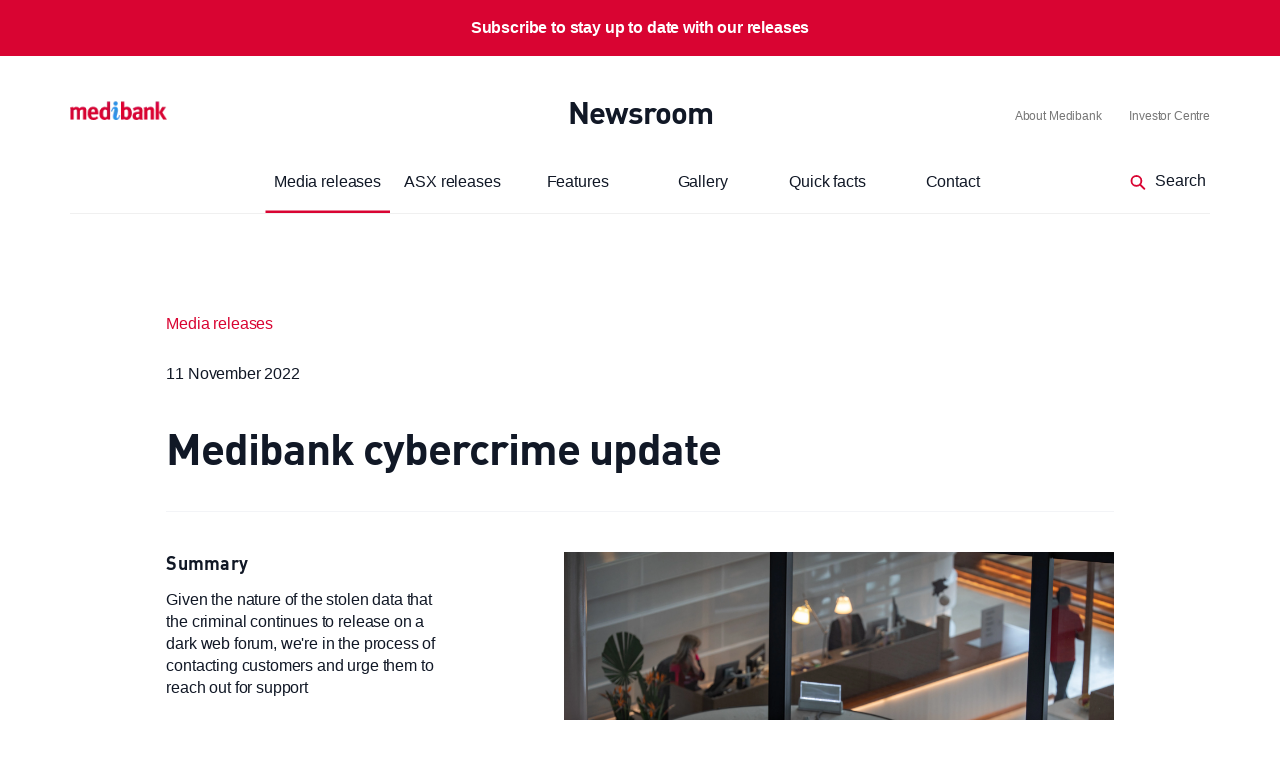

--- FILE ---
content_type: text/html; charset=UTF-8
request_url: https://www.medibank.com.au/livebetter/newsroom/post/medibank-cybercrime-update11Nov
body_size: 6634
content:
<!DOCTYPE html>
<html lang="en">
<head>
    <meta charset="utf-8">
    <meta http-equiv="X-UA-Compatible" content="IE=edge">
    <meta name="viewport" content="width=device-width, initial-scale=1">

    <meta name="csrf-token" content="KUWUCyfh3RXQ0KbrE1nY5OW3hFsliJ8lGJQoqiCj">

            <!-- Common -->
        <title>Medibank cybercrime update | Medibank Newsroom</title>
        <meta name="description" content="Given the nature of the stolen data that the criminal continues to release on a dark web forum, we&#039;re in the process of contacting customers and urge them to reach out for support">

        <!-- Open Graph - General -->
        <meta property="og:title" content="Medibank cybercrime update">
        <meta property="og:description" content="Given the nature of the stolen data that the criminal continues to release on a dark web forum, we&#039;re in the process of contacting customers and urge them to reach out for support">
        <meta property="og:image" content="https://images.ctfassets.net/ciqrdyatmy1u/3hovZSg7LioCcg4GSmeWYW/e7f9873833f82d86fce3e217d63689c5/Med_0266.jpg?w=1200&h=800">
        <meta property="og:image:width" content="1200">
        <meta property="og:image:height" content="800">
        <meta property="og:type" content="website">
        <meta property="og:url" content="https://www.medibank.com.au/livebetter/newsroom/post/medibank-cybercrime-update11Nov">
        <meta property="og:site_name" content="Medibank Newsroom">

        
        <!-- <meta property="fb:app_id" content="2107093696248137"> -->
    
            <link rel="apple-touch-icon" sizes="180x180" href="https://www.medibank.com.au/livebetter/newsroom/apple-touch-icon.png">
        <link rel="icon" type="image/png" sizes="32x32" href="https://www.medibank.com.au/livebetter/newsroom/favicon-32x32.png">
        <link rel="icon" type="image/png" sizes="16x16" href="https://www.medibank.com.au/livebetter/newsroom/favicon-16x16.png">
        <link rel="icon" type="image/png" href="https://www.medibank.com.au/livebetter/newsroom/favicon.ico">
        <link rel="manifest" href="https://www.medibank.com.au/livebetter/newsroom/site.webmanifest">
        <link rel="mask-icon" href="https://www.medibank.com.au/livebetter/newsroom/safari-pinned-tab.svg" color="#d90432">
        <meta name="msapplication-TileColor" content="#d90432">
        <meta name="theme-color" content="#d90432">
    
            <link rel="stylesheet" type="text/css" href="https://www.medibank.com.au/livebetter/newsroom/css/vendor.css?id=8d9d541cc4c37ce15203">
        <link rel="stylesheet" type="text/css" href="https://www.medibank.com.au/livebetter/newsroom/css/app.css?id=8ac505e0ce84b80f0ca1">
            
            <meta name="robots" content="index, follow">
    
<!-- Crazy Egg -->
    <script type="text/javascript">
        setTimeout(function(){var a=document.createElement("script");
            var b=document.getElementsByTagName("script")[0];
            a.src=document.location.protocol+"//script.crazyegg.com/pages/scripts/0067/7207.js?"+Math.floor(new Date().getTime()/3600000);
            a.async=true;a.type="text/javascript";b.parentNode.insertBefore(a,b)}, 1);
    </script>
    <!-- End Crazy Egg -->

    <!-- Google Tag Manager -->
    <script>(function(w,d,s,l,i){w[l]=w[l]||[];w[l].push({'gtm.start':
                new Date().getTime(),event:'gtm.js'});var f=d.getElementsByTagName(s)[0],
            j=d.createElement(s),dl=l!='dataLayer'?'&l='+l:'';j.async=true;j.src=
            'https://www.googletagmanager.com/gtm.js?id='+i+dl;f.parentNode.insertBefore(j,f);
        })(window,document,'script','dataLayer','GTM-T6HCD6Z');</script>
    <!-- End Google Tag Manager -->

        
    <!-- RSS -->
    <link rel="alternate" type="application/rss+xml" title="Medibank Newsroom" href="https://www.medibank.com.au/livebetter/newsroom/rss" />
</head>
<body class="">
<!-- Google Tag Manager (noscript) -->
<noscript><iframe src="https://www.googletagmanager.com/ns.html?id=GTM-5PS2CDL"
                  height="0" width="0" style="display:none;visibility:hidden"></iframe></noscript>
<!-- End Google Tag Manager (noscript) -->

    <div id="app">
                    
        
        
                    <nr-header>
    <template slot-scope="scope">
        <div class="header-desktop">
            <nr-header-subscribe
                route=/livebetter/newsroom/api/subscription
                privacy-url=https://www.medibank.com.au/legal-information
            >
            </nr-header-subscribe>
            <div class="container">
                <div class="header__top">
                    <a href="https://www.medibank.com.au" class="header__top--logo" title="Medibank Homepage"
                       target="_blank">
                        <img src="https://www.medibank.com.au/livebetter/newsroom/images/medibank-logo.png" alt="">
                    </a>

                    <div class="header-tier--primary">
                        <h2 class="header-desktop--newsroom mt-0">
                            <a href="https://www.medibank.com.au/livebetter/newsroom" class="nr-h3 no-underline">Newsroom</a>
                        </h2>
                    </div>

                    <div class="header__top--links-right">
                        <a href="https://www.medibank.com.au/about/" target="_blank" class="header__top-link">About Medibank</a>
                        <a href="https://www.medibank.com.au/about/investor-centre/" target="_blank" class="header__top-link">Investor Centre</a>
                    </div>
                </div>

                <div class="header-tier header-tier--secondary" :prevent-background-scrolling="false">
                    <nr-header-search
                            :scrolled="scope.scrolled"
                            :is-fixed="scope.isFixed"
                            @toggle="scope.handleHeaderSearchToggle">
                    </nr-header-search>

                    <portal-target name="toggle-content-view-controls"></portal-target>

                    <div class="line-menu">
                        <ul class="nav">
                            <li class="nav-item nav-item--active">
        <a href="https://www.medibank.com.au/livebetter/newsroom/classification/media-releases"
           class="nav-link">
           Media releases
        </a>
    </li>
    <li class="nav-item ">
        <a href="https://www.medibank.com.au/livebetter/newsroom/classification/asx-releases"
           class="nav-link">
           ASX releases
        </a>
    </li>
    <li class="nav-item ">
        <a href="https://www.medibank.com.au/livebetter/newsroom/classification/features"
           class="nav-link">
           Features
        </a>
    </li>
    <li class="nav-item ">
        <a href="https://www.medibank.com.au/livebetter/newsroom/classification/gallery"
           class="nav-link">
           Gallery
        </a>
    </li>
    <li class="nav-item ">
        <a href="https://www.medibank.com.au/livebetter/newsroom/classification/quick-facts"
           class="nav-link">
           Quick facts
        </a>
    </li>
    <li class="nav-item ">
        <a href="https://www.medibank.com.au/livebetter/newsroom/contact"
           class="nav-link">
           Contact
        </a>
    </li>
                            <li class="nav-line">
                                <div class="nav-line-line"></div>
                            </li>
                        </ul>
                    </div>
                </div>
            </div>
        </div>
    </template>
</nr-header>
<div class="spacer-header">
</div>            <div class="header-mobile">
    <div class="top-bar">
        <div class="top-bar-section">
            <nr-mobile-menu-button></nr-mobile-menu-button>
        </div>
        <div class="top-bar-section top-bar-section--brand">
            <a href="https://www.medibank.com.au/livebetter/newsroom" class="no-underline">
                <h2 class="nr-h3">Newsroom</h2>
            </a>
        </div>
        <div class="top-bar-section top-bar-section--search">
            <nr-header-search></nr-header-search>
        </div>
    </div>

    <portal-target name="toggle-content-view-controls-mobile"></portal-target>

    <nr-mobile-menu>
        <nr-mobile-menu-tier v-cloak>
    <li class=" nav-item--active">
        <a href="https://www.medibank.com.au/livebetter/newsroom/classification/media-releases"
           class="list-group-item">
           Media releases
        </a>
    </li>
    <li class=" ">
        <a href="https://www.medibank.com.au/livebetter/newsroom/classification/asx-releases"
           class="list-group-item">
           ASX releases
        </a>
    </li>
    <li class=" ">
        <a href="https://www.medibank.com.au/livebetter/newsroom/classification/features"
           class="list-group-item">
           Features
        </a>
    </li>
    <li class=" ">
        <a href="https://www.medibank.com.au/livebetter/newsroom/classification/gallery"
           class="list-group-item">
           Gallery
        </a>
    </li>
    <li class=" ">
        <a href="https://www.medibank.com.au/livebetter/newsroom/classification/quick-facts"
           class="list-group-item">
           Quick facts
        </a>
    </li>
    <li class=" ">
        <a href="https://www.medibank.com.au/livebetter/newsroom/contact"
           class="list-group-item">
           Contact
        </a>
    </li>
    <li class="no-border">
        <div class="spacer-sm"></div>
        <a href="https://www.medibank.com.au/" target="_blank" class="header__top-link list-group-item pb-0">
            <nr-vector class="top-bar__logo" icon="medibank-logo" width="117" height="38"></nr-vector>
        </a>
    </li>
    <li class="no-border">
        <a href="https://www.medibank.com.au/about/" target="_blank" class="header__top-link list-group-item pb-0">About Medibank</a>
    </li>
    <li class="no-border">
        <a href="https://www.medibank.com.au/about/investor-centre/" target="_blank" class="header__top-link list-group-item pb-0">Investor
            Centre</a>
    </li>
</nr-mobile-menu-tier>
    </nr-mobile-menu>
</div>
        
        <div id="content">
                <div class="spacer-xs show-mobile"></div>

    <section class="">
    <div class="container">
        <div class="row row-center">
            <div class="col-xs-12 col-md-10 ">
                <div class="nr-grid-sidebar">
    <div class="nr-grid-sidebar__header ">
        <div class="spacer-md"></div>
<a href="https://www.medibank.com.au/livebetter/newsroom/classification/media-releases" class="nr-link">Media releases</a>
<div class="spacer-xs"></div>
<div class="spacer-xs"></div>
<nr-published-date date="2022-11-11 08:19:00"></nr-published-date>
<div class="spacer-md"></div>
<h1 class="nr-h2">Medibank cybercrime update</h1>
<hr class="hr__block visible-md visible-lg">
<div class="spacer-md visible-xs visible-sm"></div>
    </div>
    <aside class="nr-grid-sidebar__sidebar nr-grid-sidebar__sidebar--primary post-sidebar post-sidebar--primary full-width-tablet-down">
        <div class="nr-executive-summary">
        <h5 class="nr-h5">Summary</h5>
        <p class="nr-executive-summary-text mb-0">Given the nature of the stolen data that the criminal continues to release on a dark web forum, we&#039;re in the process of contacting customers and urge them to reach out for support</p>
        <hr class="hr__block" />
    </div>




                <ul class="post-author-footer__list">
                    <li class="author">
                <div class="author__image author__image--thumbnail">
                    <a href="https://www.medibank.com.au/livebetter/newsroom/author/emily-ritchie" title="">
                        <img src="//images.ctfassets.net/ciqrdyatmy1u/7GTIjCyBJdLOgj5jItzIzC/9be76fe042d2d0c6f163e8fdac9671c7/Emily_Ritchie.jpg" alt="Emily Ritchie">
                    </a>
                </div>
                <div>
                    <p class="mb-0">
                        <a href="https://www.medibank.com.au/livebetter/newsroom/author/emily-ritchie" class="nr-link--text-color">
                        Emily Ritchie
                        </a>
                    </p>
                    <p>
                        Senior Executive External Affairs
                    </p>
                                            <p>
                            <a href="mailto:&#101;m&#105;l&#121;&#46;&#114;&#105;&#116;c&#x68;i&#x65;&#64;&#x6d;&#x65;&#100;i&#98;&#97;&#x6e;&#x6b;&#x2e;&#x63;&#x6f;&#109;.a&#x75;"
                               class="nr-link-thin"
                               title="Emily Ritchie Email">&#x65;mily&#x2e;&#x72;&#x69;&#x74;&#99;&#x68;&#105;&#101;&#64;&#x6d;e&#100;&#x69;&#x62;&#x61;&#x6e;k&#46;&#x63;&#x6f;&#109;&#46;a&#x75;</a>
                        </p>
                                        <p>
                        <a href="tel:0429 642 418"
                           class="nr-link-thin"
                           title="Emily Ritchie contact number">0429 642 418</a>
                    </p>
                </div>
            </li>
                <li class="show-desktop">
            <hr class="hr__block"/>
        </li>
    </ul>
    </aside>
    <div class="nr-grid-sidebar__divider">
    </div>
    <main class="nr-grid-sidebar__main ">
        <div class="content-feature">
            <div class="image">
    
    <div class="image-wrapper">
        <nr-lazy-image
                class="visible-md-block visible-lg-block "
                image="https://images.ctfassets.net/ciqrdyatmy1u/3hovZSg7LioCcg4GSmeWYW/e7f9873833f82d86fce3e217d63689c5/Med_0266.jpg?fit=fill&f=faces"
        ></nr-lazy-image>
        <nr-lazy-image
                class="visible-xs-block visible-sm-block "
                image="https://images.ctfassets.net/ciqrdyatmy1u/3hovZSg7LioCcg4GSmeWYW/e7f9873833f82d86fce3e217d63689c5/Med_0266.jpg?fit=fill&f=faces"
        ></nr-lazy-image>
                    <div class="row media-assets__overlaid-download hide-mobile">
                                    <div class="media-assets__links-column col-xs-4">
                        <span>Small</span>
                        <span>320px x 240px </span>
                        <nr-download url="https://www.medibank.com.au/livebetter/newsroom/download/3hovZSg7LioCcg4GSmeWYW/small" class="nr-link-bold"></nr-download>
                    </div>
                                    <div class="media-assets__links-column col-xs-4">
                        <span>Medium</span>
                        <span>840px x 630px </span>
                        <nr-download url="https://www.medibank.com.au/livebetter/newsroom/download/3hovZSg7LioCcg4GSmeWYW/medium" class="nr-link-bold"></nr-download>
                    </div>
                                    <div class="media-assets__links-column col-xs-4">
                        <span>Large</span>
                        <span>1440px x 1024px </span>
                        <nr-download url="https://www.medibank.com.au/livebetter/newsroom/download/3hovZSg7LioCcg4GSmeWYW/large" class="nr-link-bold"></nr-download>
                    </div>
                
            </div>
            </div>
    <figcaption>Medibank</figcaption>

    <div class="spacer-sm"></div>
</div>

    </div>
                <div class="content-modules ">
                        <div class="wysiwyg">
    <p>Given the nature of the stolen data that the criminal continues to release on a dark web forum, we are in the process of contacting customers, and we urge our customers to reach out for support.</p>
<p>“We will continue to support all people who have been impacted by this crime through our Cyber Response Support Program.  This includes mental health and wellbeing support, identity protection and financial hardship measures,” Medibank CEO David Koczkar said.</p>
<p>“If customers are concerned, they should reach out for support from our cybercrime hotline, our mental health support line, Beyond Blue, Lifeline or their GP.</p>
<p>“I unreservedly apologise to our customers.</p>
<p>“The continued release of this stolen data on the dark web is disgraceful.</p>
<p>“Unfortunately, we expect the criminal to continue to release stolen customer data each day.</p>
<blockquote>
<p>The relentless nature of this tactic being used by the criminal is designed to cause distress and harm.</p>
</blockquote>
<p>&quot;These are real people behind this data and the misuse of their data is deplorable and may discourage them from seeking medical care.</p>
<p>“It’s obvious the criminal is enjoying the notoriety.  Our single focus is the health and wellbeing and care of our customers.</p>
<p>“We remain committed to fully and transparently communicating with customers and we will be contacting customers whose data has been released on the dark web,” he said.</p>
<p>Given the sensitive nature of the stolen customer data that is being released on the dark web we continue to ask the media and others to support our ongoing efforts to minimise harm to customers, and not to unnecessarily download sensitive personal data form the dark web and to refrain from contacting customers directly.</p>
<p>As part of <a href="https://www.medibank.com.au/livebetter/newsroom/post/afp-media-release-operation-guardian-expanded-to-protect-stolen-information">Operation Guardian</a>, the Australian Federal Police (AFP) have said it is an offence to buy stolen data, which could be used for financial crimes.</p>
<p>The AFP have also said law enforcement will take swift action against anyone attempting to benefit, exploit or commit criminal offences using stolen Medibank customer data.</p>

</div>

            </div>
    </main>
    <aside class="nr-grid-sidebar__sidebar nr-grid-sidebar__sidebar--secondary post-sidebar post-sidebar--secondary">
        <h5 class="nr-h5 text-primary">Tags</h5>
    <div class="spacer-xs"></div>
            <a class="nr-link-pill" href="https://www.medibank.com.au/livebetter/newsroom/tag/cyber-security">
            cyber security
        </a>
            <a class="nr-link-pill" href="https://www.medibank.com.au/livebetter/newsroom/tag/company-news">
            Company News
        </a>
        <hr class="hr__block"/>
    </aside>
    <div class="nr-grid-sidebar__footer ">
        
    </div>
</div>
                    <hr class="hr__block visible-md visible-lg">
            <div class="row post-keep-reading">
                <div class="col flex-3">
                    <h3>Keep reading</h3>
                </div>
                <div class="col flex-1">
                    &nbsp;
                </div>
                <div class="col flex-6">
                    <div class="row">
            <div class="col-xs-12 col-sm-6">
            <div class="panel panel--vertical">
    <div class="panel__header">
        <div class="panel__image">
        <a href="https://www.medibank.com.au/livebetter/newsroom/post/2022-cybercrime-event-consumer-class-action" title="2022 cybercrime event – consumer class action" class="panel__image-link">
            <nr-lazy-image
            	class="visible-md-block visible-lg-block"
                ratio="369,280"
                image="https://images.ctfassets.net/ciqrdyatmy1u/3iToKGHETFROGmfbgLH5HU/a0262c683d2ff23bff4c696f19f2cabd/MB_ALBURY_010323_015.jpg?w=768&h=560&fit=fill&f=faces"
            ></nr-lazy-image>
            <nr-lazy-image
            	class="visible-xs-block visible-sm-block"
                ratio="343, 224"
                image="https://images.ctfassets.net/ciqrdyatmy1u/3iToKGHETFROGmfbgLH5HU/a0262c683d2ff23bff4c696f19f2cabd/MB_ALBURY_010323_015.jpg?w=686&h=448&fit=fill&f=faces"
            ></nr-lazy-image>
            </a>
        </div>
    </div>
    <div class="spacer-xs"></div>
        <div class="panel__tags">
    <a href="https://www.medibank.com.au/livebetter/newsroom/classification/asx-releases" class="nr-link panel__link">ASX Releases</a>
</div>
    <div class="panel__body">
        <p>
            <a class="nr-link-thin" href="https://www.medibank.com.au/livebetter/newsroom/post/2022-cybercrime-event-consumer-class-action" title="2022 cybercrime event – consumer class action">
                2022 cybercrime event – consumer class action
            </a>
        </p>
        <p>
            <a class="nr-link panel__link" href="https://www.medibank.com.au/livebetter/newsroom/post/2022-cybercrime-event-consumer-class-action">Read&nbsp;more</a>
        </p>
    </div>
</div>
<div class="spacer-md"></div>
        </div>
            <div class="col-xs-12 col-sm-6">
            <div class="panel panel--vertical">
    <div class="panel__header">
        <div class="panel__image">
        <a href="https://www.medibank.com.au/livebetter/newsroom/post/cybercrime-shareholder-classaction" title="Cybercrime – shareholder class action" class="panel__image-link">
            <nr-lazy-image
            	class="visible-md-block visible-lg-block"
                ratio="369,280"
                image="https://images.ctfassets.net/ciqrdyatmy1u/6D9FrUMpJ6qC8O0iQI0IWa/327bf3243821cff7c950606f9739de91/medibank_logo.jpg?w=768&h=560&fit=fill&f=faces"
            ></nr-lazy-image>
            <nr-lazy-image
            	class="visible-xs-block visible-sm-block"
                ratio="343, 224"
                image="https://images.ctfassets.net/ciqrdyatmy1u/6D9FrUMpJ6qC8O0iQI0IWa/327bf3243821cff7c950606f9739de91/medibank_logo.jpg?w=686&h=448&fit=fill&f=faces"
            ></nr-lazy-image>
            </a>
        </div>
    </div>
    <div class="spacer-xs"></div>
        <div class="panel__tags">
    <a href="https://www.medibank.com.au/livebetter/newsroom/classification/asx-releases" class="nr-link panel__link">ASX Releases</a>
</div>
    <div class="panel__body">
        <p>
            <a class="nr-link-thin" href="https://www.medibank.com.au/livebetter/newsroom/post/cybercrime-shareholder-classaction" title="Cybercrime – shareholder class action">
                Cybercrime – shareholder class action
            </a>
        </p>
        <p>
            <a class="nr-link panel__link" href="https://www.medibank.com.au/livebetter/newsroom/post/cybercrime-shareholder-classaction">Read&nbsp;more</a>
        </p>
    </div>
</div>
<div class="spacer-md"></div>
        </div>
    </div>
                </div>
            </div>
            </div>
        </div>
    </div>
</section>
        </div>

                    <footer class="footer">
    <section class="footer__section background--neutral">
        <div class="container">
            <div class="row">
                <div class="col-xs-12 col-md-6">
                    <h3 class="mt-0">
                        <a href="https://www.medibank.com.au/livebetter/newsroom" class="nr-h3 no-underline text-left">Newsroom</a>
                    </h3>
                    <div class="footer__contact">
                        <nr-vector icon="phone" class="footer__contact-icon" width="24" height="24"></nr-vector>
                        <a href="tel:+61386225444" class="footer__contact-info">+61 3 8622 5444</a>
                    </div>
                    <div class="spacer-xs"></div>
                    <div class="footer__contact">
                        <nr-vector icon="email" class="footer__contact-icon" width="24" height="24"></nr-vector>
                        <a href="mailto:Me&#100;&#105;&#x62;&#x61;&#x6e;&#x6b;&#46;&#x43;&#111;&#114;p&#x6f;r&#97;&#x74;e&#x41;&#x66;&#x66;&#x61;&#x69;&#x72;&#115;&#x40;m&#x65;&#100;&#x69;b&#x61;n&#107;&#x2e;&#x63;&#x6f;m&#x2e;au" class="footer__contact-info">&#77;ed&#105;b&#97;&#x6e;&#107;.&#x43;or&#112;o&#114;&#97;t&#x65;A&#102;&#102;&#x61;&#105;&#x72;&#x73;&#64;m&#x65;di&#98;a&#110;&#107;&#x2e;&#99;&#111;&#x6d;.&#x61;&#117;</a>
                    </div>
                    <div class="spacer-xs hidden-xs"></div>
                    <p>These details are for journalist enquiries only. If you are a <br>customer please call <a href="tel:+134190">134 190.</a></p>
                </div>
                <div class="col-xs-12 col-md-6">
                    <div class="spacer-xs visible-xs"></div>
                   <h5 class="nr-h5">Follow us</h5>

                    <div class="footer__social">
                        <a href="https://www.facebook.com/Medibank" class="footer__social-link">
                            <nr-vector icon="facebook" class="footer__social-icon" width="20" height="20"></nr-vector>
                        </a>
                        <a href="https://twitter.com/medibank" class="footer__social-link">
                            <nr-vector icon="twitter" class="footer__social-icon" width="20" height="20"></nr-vector>
                        </a>
                        <a href="https://www.linkedin.com/company/medibank/" class="footer__social-link">
                            <nr-vector icon="linkedin" class="footer__social-icon" width="20" height="20"></nr-vector>
                        </a>
                        <a href="https://www.instagram.com/medibank/?hl=en" class="footer__social-link">
                            <nr-vector icon="instagram" class="footer__social-icon" width="20" height="20"></nr-vector>
                        </a>
                        <a href="https://www.youtube.com/channel/UCH8zzNA9bKfugVwB4qdSaKw" class="footer__social-link">
                            <nr-vector icon="youtube" class="footer__social-icon" width="20" height="20"></nr-vector>
                        </a>
                    </div>

                    <nr-subscribe-form
                            route=/livebetter/newsroom/api/subscription
                            privacy-url=https://www.medibank.com.au/legal-information>
                        <template slot="copy">
                            <h5 class="nr-h5">Stay up to date</h5>
                            <p class="footer__subscribe-summary">Subscribe to be notified of the the most recent media releases.</p>
                        </template>
                    </nr-subscribe-form>
                </div>
            </div>
        </div>
    </section>

    <section class="footer__section footer__medibank">
        <div class="container">
            <div class="row show-desktop">
                <div class="col-12 col-md-3 offset-md-0">

                        <h5 class="nr-h5 text-white">Better Cover</h5>
                        <ul class="footer__nav">
                            <li><a href="https://www.medibank.com.au/health-insurance.html">Health insurance</a></li>
                            <li><a href="https://www.medibank.com.au/oshc/">Overseas students (OSHC)</a></li>
                            <li><a href="https://www.medibank.com.au/client/staticpages/vchome.aspx">Visitors &amp; working visa</a></li>
                            <li><a href="https://www.medibank.com.au/travel-insurance/">Travel insurance</a></li>
                            <li><a href="https://www.medibank.com.au/pet-insurance">Pet insurance</a></li>
                            <li><a href="https://www.medibank.com.au/life-insurance.aspx">Life insurance</a></li>
                            <li><a href="https://www.medibank.com.au/health-insurance/work-your-perks">Corporate health cover</a></li>
                        </ul>

                </div>
                <div class="col-12 col-md-3 offset-md-0">
                    <div>
                        <h5 class="nr-h5 text-white">Better Health</h5>
                        <ul class="footer__nav">
                            <li><a href="https://www.medibank.com.au/livebetter/">Live Better</a></li>
                            <li><a href="https://www.medibank.com.au/about/corporate-responsibility/">Community Fund</a></li>                            
                            <li><a href="https://www.medibank.com.au/livebetter/">Medibank Health Brief</a></li>
                        </ul></div>
                </div>
                <div class="col-12 col-md-3 offset-md-0">
                    <div>
                        <h5 class="nr-h5 text-white hide-mobile">Medibank</h5>
                        <ul class="footer__nav">
                            <li><a href="https://www.medibank.com.au/about">About Medibank</a></li>
                            <li><a href="https://www.medibank.com.au/livebetter/newsroom/">Newsroom</a></li>
                            <li><a href="https://www.medibank.com.au/health-insurance/members/">For members</a></li>
                            <li><a href="https://www.medibank.com.au/Health-Covers/Information-For-Health-Care-Providers.aspx">For providers</a></li>
                            <li><a href="https://www.medibank.com.au/suppliers/">For suppliers</a></li>
                            <li><a href="http://careers.medibank.com.au/">Careers</a></li>
                            <li><a href="https://www.medibank.com.au/legal-information.aspx#privacy">Privacy policy</a></li>
                        </ul></div>
                </div>
                <div class="col-12 col-md-3 offset-md-0 connect">
                    <h5 class="nr-h5 text-white text-right hide-mobile">Connect with us</h5>
                    <ul class="footer__nav">
                        <li class="text-right" ><a href="https://www.medibank.com.au/locations/">Find a store</a></li>
                        <li class="text-right" ><a href="https://www.medibank.com.au/contact-us/">Contact us</a></li>
                    </ul>
                </div>
            </div>

            <div class="row show-mobile">
                <div class="col-xs-12">
                    <nr-accordion>
                        <nr-accordion-item heading="Better Cover" :index="0">
                            <ul class="footer__nav">
                                <li><a href="https://www.medibank.com.au/health-insurance.html">Health insurance</a></li>
                                <li><a href="https://www.medibank.com.au/oshc/">Overseas students (OSHC)</a></li>
                                <li><a href="https://www.medibank.com.au/client/staticpages/vchome.aspx">Visitors &amp; working visa</a></li>
                                <li><a href="https://www.medibank.com.au/travel-insurance/">Travel insurance</a></li>
                                <li><a href="https://www.medibank.com.au/pet-insurance">Pet insurance</a></li>
                                <li><a href="https://www.medibank.com.au/life-insurance.aspx">Life insurance</a></li>
                                <li><a href="https://www.medibank.com.au/health-insurance/work-your-perks">Corporate health cover</a></li>
                            </ul>
                            <div class="spacer-sm"></div>

                        </nr-accordion-item>
                        <nr-accordion-item heading="Better Health" :index="1">
                            <ul class="footer__nav">
                                <li><a href="https://www.medibank.com.au/livebetter/">Live Better</a></li>
                                <li><a href="https://www.medibank.com.au/about/corporate-responsibility/">Community Fund</a></li>
                                <li><a href="https://flybuys.medibank.com.au">flybuys</a></li>
                                <li><a href="https://www.medibank.com.au/livebetter/">Medibank Health Brief</a></li>
                            </ul>
                            <div class="spacer-sm"></div>

                        </nr-accordion-item>
                        <nr-accordion-item heading="Medibank" :index="2">
                            <ul class="footer__nav">
                                <li><a href="https://www.medibank.com.au/about">About Medibank</a></li>
                                <li><a href="https://www.medibank.com.au/livebetter/newsroom/">Newsroom</a></li>
                                <li><a href="https://www.medibank.com.au/health-insurance/members/">For members</a></li>
                                <li><a href="https://www.medibank.com.au/Health-Covers/Information-For-Health-Care-Providers.aspx">For providers</a></li>
                                <li><a href="https://www.medibank.com.au/suppliers/">For suppliers</a></li>
                                <li><a href="http://careers.medibank.com.au/">Careers</a></li>
                                <li><a href="https://www.medibank.com.au/legal-information.aspx#privacy">Privacy policy</a></li>
                            </ul>
                            <div class="spacer-sm"></div>

                        </nr-accordion-item>
                        <nr-accordion-item heading="Connect with us" :index="3">
                            <ul class="footer__nav">
                                <li  ><a href="https://www.medibank.com.au/locations/">Find a store</a></li>
                                <li ><a href="https://www.medibank.com.au/contact-us/">Contact us</a></li>
                            </ul>
                            <div class="spacer-sm"></div>

                        </nr-accordion-item>
                    </nr-accordion>
                </div>
            </div>
        </div>
    </section>

    <section class="footer__copyright">
    <p class="text-white text-center">Copyright &copy; 2026 Medibank Private Limited. All rights reserved. ABN 47 080 890 259.</p>
    </section>
</footer>
        
        <portal-target name="modal"></portal-target>
        <portal-target name="modal-search"></portal-target>
    </div>

    <script type="application/javascript">
        window.app = {
            "env": "production"
        };
    </script>
    <script src="https://www.medibank.com.au/livebetter/newsroom/js/app.js?id=f51671442d468efbfd4f"></script>

    
    

        <script src="https://www.medibank.com.au/livebetter/newsroom/js/select-share.js?id=61834abb032e2152be80"></script>


</body>
</html>


--- FILE ---
content_type: text/css
request_url: https://www.medibank.com.au/livebetter/newsroom/css/app.css?id=8ac505e0ce84b80f0ca1
body_size: 15127
content:
@font-face{font-family:sst_icons;src:url(/livebetter/newsroom/fonts/vendor/share-selected-text/dist/sst_icons.eot?c4d9b4eff24b8e82b186a2bb8683d850);src:url(/livebetter/newsroom/fonts/vendor/share-selected-text/dist/sst_icons.eot?c4d9b4eff24b8e82b186a2bb8683d850?#iefix) format("embedded-opentype"),url(/livebetter/newsroom/fonts/vendor/share-selected-text/dist/sst_icons.woff?d734bef573a367cbaf5e8484c6a2b2d7) format("woff"),url(/livebetter/newsroom/fonts/vendor/share-selected-text/dist/sst_icons.ttf?cc85d67fa979901527fcf76d729fec7e) format("truetype"),url(/livebetter/newsroom/fonts/vendor/share-selected-text/dist/sst_icons.svg?39fe8f4d00373b4a61d407cd1103bf08#sst_icons) format("svg");font-weight:400;font-style:normal}@media screen and (-webkit-min-device-pixel-ratio:0){@font-face{font-family:sst_icons;src:url(/livebetter/newsroom/fonts/vendor/share-selected-text/dist/sst_icons.svg?39fe8f4d00373b4a61d407cd1103bf08#sst_icons) format("svg")}}[data-icon]:before{content:attr(data-icon)}.icon-sst-buffer:before,.icon-sst-digg:before,.icon-sst-facebook:before,.icon-sst-linkedin:before,.icon-sst-reddit:before,.icon-sst-stumbleupon:before,.icon-sst-tumblr:before,.icon-sst-twitter:before,[data-icon]:before{display:inline-block;font-family:sst_icons;font-style:normal;font-weight:400;font-variant:normal;line-height:1;text-decoration:inherit;text-rendering:optimizeLegibility;text-transform:none;-moz-osx-font-smoothing:grayscale;-webkit-font-smoothing:antialiased;font-smoothing:antialiased}.icon-sst-buffer:before{content:"\F108"}.icon-sst-digg:before{content:"\F109"}.icon-sst-facebook:before{content:"\F10F"}.icon-sst-linkedin:before{content:"\F10A"}.icon-sst-reddit:before{content:"\F10B"}.icon-sst-stumbleupon:before{content:"\F10C"}.icon-sst-tumblr:before{content:"\F10D"}.icon-sst-twitter:before{content:"\F10E"}.share-selected-text-main-container{position:absolute;width:100%;opacity:0;-webkit-transform:translateY(5px);transform:translateY(5px);-webkit-transition:opacity .3s ease,transform .3s ease,top .3s ease,left .3s ease;transition:opacity .3s ease,transform .3s ease,top .3s ease,left .3s ease;display:-ms-flexbox;display:-webkit-box;display:flex;-ms-flex-pack:center;-webkit-box-pack:center;justify-content:center;-ms-flex-align:center;-webkit-box-align:center;align-items:center;-ms-flex-direction:column;-webkit-box-orient:vertical;-webkit-box-direction:normal;flex-direction:column;z-index:99;pointer-events:none}.share-selected-text-main-container.active{opacity:1;-webkit-transform:translateY(0);transform:translateY(0);z-index:999}.share-selected-text-main-container.active .share-selected-text-inner{pointer-events:auto}.share-selected-text-main-container .share-selected-text-inner{-ms-flex:1;-webkit-box-flex:1;flex:1;display:-ms-flexbox;display:-webkit-box;display:flex;-ms-flex-pack:center;-webkit-box-pack:center;justify-content:center;-ms-flex-align:center;-webkit-box-align:center;align-items:center;background:#404658;height:100%;pointer-events:none;position:relative}.share-selected-text-main-container .share-selected-text-inner:after{content:"";position:absolute;bottom:-7px;left:0;right:0;margin:auto;width:0;height:0;border-style:solid;border-width:7px 7.5px 0;border-color:#404658 transparent transparent}.share-selected-text-main-container .share-selected-text-btn{display:-ms-flexbox;display:-webkit-box;display:flex;-ms-flex-pack:center;-webkit-box-pack:center;justify-content:center;-ms-flex-align:center;-webkit-box-align:center;align-items:center;text-transform:uppercase;font-weight:700;color:#fff;height:100%;margin:0;padding:0 20px;-webkit-transition:all .2s ease;transition:all .2s ease}.share-selected-text-main-container .share-selected-text-btn:focus,.share-selected-text-main-container .share-selected-text-btn:hover{background:#4f566d}.background--grey{background-color:#575756}.background--grey-md{background-color:#d6d6d6}.background--grey-lighest{background-color:#f8f8f8}.background--grey-blue{background-color:#e1e7f2}.background--black{background-color:#242424}.background--white{background-color:#fff}.background--error{background-color:#e9a543}.background--primary{background-color:#d90432}.background--secondary{background-color:#e62e43}.background--primary-dark{background-color:#a60024}.background--secondary-dark{background-color:#111826}.theme-color-primary{color:#d90432}.theme--highlight13 .theme-color-primary{color:#009e8c}.theme--highlight04 .theme-color-primary{color:#2e92e9}.theme--highlight07 .theme-color-primary{color:#596dd4}.theme--highlight01 .theme-color-primary{color:#d90432}.theme--highlight11 .theme-color-primary{color:#4e3c9e}.theme--giveBack .theme-color-primary{color:#111926}.theme-background-primary{background:#d90432}.theme--highlight13 .theme-background-primary{background:#009e8c}.theme--highlight04 .theme-background-primary{background:#2e92e9}.theme--highlight07 .theme-background-primary{background:#596dd4}.theme--highlight01 .theme-background-primary{background:#d90432}.theme--highlight11 .theme-background-primary{background:#4e3c9e}.theme--giveBack .theme-background-primary{background:#111926}@-ms-viewport{width:device-width}.visible-lg,.visible-lg-block,.visible-lg-inline,.visible-lg-inline-block,.visible-md,.visible-md-block,.visible-md-inline,.visible-md-inline-block,.visible-sm,.visible-sm-block,.visible-sm-inline,.visible-sm-inline-block,.visible-xs,.visible-xs-block,.visible-xs-inline,.visible-xs-inline-block{display:none!important}@media (max-width:767px){.visible-xs{display:block!important}table.visible-xs{display:table!important}tr.visible-xs{display:table-row!important}td.visible-xs,th.visible-xs{display:table-cell!important}}@media (max-width:767px){.visible-xs-block{display:block!important}}@media (max-width:767px){.visible-xs-inline{display:inline!important}}@media (max-width:767px){.visible-xs-inline-block{display:inline-block!important}}@media (min-width:768px) and (max-width:991px){.visible-sm{display:block!important}table.visible-sm{display:table!important}tr.visible-sm{display:table-row!important}td.visible-sm,th.visible-sm{display:table-cell!important}}@media (min-width:768px) and (max-width:991px){.visible-sm-block{display:block!important}}@media (min-width:768px) and (max-width:991px){.visible-sm-inline{display:inline!important}}@media (min-width:768px) and (max-width:991px){.visible-sm-inline-block{display:inline-block!important}}@media (min-width:992px) and (max-width:1199px){.visible-md{display:block!important}table.visible-md{display:table!important}tr.visible-md{display:table-row!important}td.visible-md,th.visible-md{display:table-cell!important}}@media (min-width:992px) and (max-width:1199px){.visible-md-block{display:block!important}}@media (min-width:992px) and (max-width:1199px){.visible-md-inline{display:inline!important}}@media (min-width:992px) and (max-width:1199px){.visible-md-inline-block{display:inline-block!important}}@media (min-width:1200px){.visible-lg{display:block!important}table.visible-lg{display:table!important}tr.visible-lg{display:table-row!important}td.visible-lg,th.visible-lg{display:table-cell!important}}@media (min-width:1200px){.visible-lg-block{display:block!important}}@media (min-width:1200px){.visible-lg-inline{display:inline!important}}@media (min-width:1200px){.visible-lg-inline-block{display:inline-block!important}}@media (max-width:767px){.hidden-xs{display:none!important}}@media (min-width:768px) and (max-width:991px){.hidden-sm{display:none!important}}@media (min-width:992px) and (max-width:1199px){.hidden-md{display:none!important}}@media (min-width:1200px){.hidden-lg{display:none!important}}.visible-print{display:none!important}@media print{.visible-print{display:block!important}table.visible-print{display:table!important}tr.visible-print{display:table-row!important}td.visible-print,th.visible-print{display:table-cell!important}}.visible-print-block{display:none!important}@media print{.visible-print-block{display:block!important}}.visible-print-inline{display:none!important}@media print{.visible-print-inline{display:inline!important}}.visible-print-inline-block{display:none!important}@media print{.visible-print-inline-block{display:inline-block!important}}@media print{.hidden-print{display:none!important}}a:active,a:hover{outline-width:0}button,input,optgroup,select,textarea{font-family:sans-serif;font-size:100%;line-height:1.15;margin:0}fieldset{border:1px solid silver;margin:0 2px;padding:.35em .625em .75em}*,:after,:before{-webkit-box-sizing:border-box;box-sizing:border-box}[v-cloak]{display:none}@font-face{font-family:livebetter-icons;src:url(/livebetter/newsroom/fonts/livebetter-icons.eot?f9c0518dc6185a84b7049f18ef2e1b2b);src:url(/livebetter/newsroom/fonts/livebetter-icons.eot?f9c0518dc6185a84b7049f18ef2e1b2b) format("embedded-opentype"),url(/livebetter/newsroom/fonts/livebetter-icons.ttf?3bd3d9a7b27788301fcab48eaac873ec) format("truetype"),url(/livebetter/newsroom/fonts/livebetter-icons.woff?d2fec1582929cb6eac62157d1687a1cb) format("woff"),url(/livebetter/newsroom/fonts/livebetter-icons.svg?5323ef0caa7da90368c7b0ff827f5fa5) format("svg");font-weight:400;font-style:normal}@font-face{font-family:DINOT;src:url(/livebetter/newsroom/fonts/DINOT-Light.eot?3a636a1c62376f94ce339c2a91f307c4);src:url(/livebetter/newsroom/fonts/DINOT-Light.eot?3a636a1c62376f94ce339c2a91f307c4) format("embedded-opentype"),url(/livebetter/newsroom/fonts/DINOT-Light.woff2?c382ccab9fe5fc90b3e7381d01e627e2) format("woff2"),url(/livebetter/newsroom/fonts/DINOT-Light.woff?23e094c286cbaf6fc6f450b9ca1dffa5) format("woff"),url(/livebetter/newsroom/fonts/DINOT-Light.ttf?346a294ecf056fa7aced67266fe9173d) format("truetype"),url(/livebetter/newsroom/fonts/DINOT-Light.svg?7182819b5e8ad8de99fdabc4c429bb5e) format("svg");font-weight:300;font-style:normal}@font-face{font-family:DINOT;src:url(/livebetter/newsroom/fonts/DINOT-Regular.eot?3d527e62da5a2163630b537312210829);src:url(/livebetter/newsroom/fonts/DINOT-Regular.eot?3d527e62da5a2163630b537312210829) format("embedded-opentype"),url(/livebetter/newsroom/fonts/DINOT-Regular.woff2?0174333e2909a354cea0b18f7a8c99b6) format("woff2"),url(/livebetter/newsroom/fonts/DINOT-Regular.woff?a17d122937955114d1f7a3f803268a5e) format("woff"),url(/livebetter/newsroom/fonts/DINOT-Regular.ttf?91b5b18a5398ece7fe85a6ad814b4892) format("truetype"),url(/livebetter/newsroom/fonts/DINOT-Regular.svg?e94f8df7077b723ed26d5d3e71d7e3f8) format("svg");font-weight:400;font-style:normal}@font-face{font-family:DINOT;src:url(/livebetter/newsroom/fonts/DINOT-Medium.eot?15a42ac65ba398c9fa5cc6464da48268);src:url(/livebetter/newsroom/fonts/DINOT-Medium.eot?15a42ac65ba398c9fa5cc6464da48268) format("embedded-opentype"),url(/livebetter/newsroom/fonts/DINOT-Medium.woff2?b396afa838f24f757fa5dffa4a04c0a0) format("woff2"),url(/livebetter/newsroom/fonts/DINOT-Medium.woff?c0eb7136d1edbb4cce9e10de8345d0ed) format("woff"),url(/livebetter/newsroom/fonts/DINOT-Medium.ttf?3d2c2aa4aec52a8f8c1e9d0d3a6cf308) format("truetype"),url(/livebetter/newsroom/fonts/DINOT-Medium.svg?635163226599e1aa28d6e543db60770a) format("svg");font-weight:500;font-style:normal}@font-face{font-family:DINOT;src:url(/livebetter/newsroom/fonts/DINOT-Bold.eot?f10756f36c89f21b95cfce219109282c);src:url(/livebetter/newsroom/fonts/DINOT-Bold.eot?f10756f36c89f21b95cfce219109282c) format("embedded-opentype"),url(/livebetter/newsroom/fonts/DINOT-Bold.woff2?dd24e82f72dd7d49b81453dd9d145de6) format("woff2"),url(/livebetter/newsroom/fonts/DINOT-Bold.woff?337f697a9237a534eeb8116ba69df2b0) format("woff"),url(/livebetter/newsroom/fonts/DINOT-Bold.ttf?9d889ff809649a8828238df5d58dc20d) format("truetype"),url(/livebetter/newsroom/fonts/DINOT-Bold.svg?4fd92f1f083b3b5196b1782a10753eb7) format("svg");font-weight:700;font-style:normal}@font-face{font-family:DINOT;src:url(/livebetter/newsroom/fonts/DINOT-Black.eot?3b4cf8aef6521751d24661d1469132f1);src:url(/livebetter/newsroom/fonts/DINOT-Black.eot?3b4cf8aef6521751d24661d1469132f1) format("embedded-opentype"),url(/livebetter/newsroom/fonts/DINOT-Black.woff2?a9980f583d3e4c3f84ccc0238d8fb7df) format("woff2"),url(/livebetter/newsroom/fonts/DINOT-Black.woff?bba9f4e9ba147f2066eb6a6dd8caed5f) format("woff"),url(/livebetter/newsroom/fonts/DINOT-Black.ttf?ea0427aa7f200a0faf75ffb99aeb41c2) format("truetype"),url(/livebetter/newsroom/fonts/DINOT-Black.svg?252ddd715e66be29748db56f01f471bd) format("svg");font-weight:900;font-style:normal}label{display:block;font-size:.83333333em;text-transform:uppercase;font-weight:700}@media (min-width:768px){label{font-size:.8em}}@media (min-width:992px){label{font-size:11px}}input:not([type]),input[type=color],input[type=date],input[type=datetime-local],input[type=datetime],input[type=email],input[type=month],input[type=number],input[type=password],input[type=search],input[type=tel],input[type=text],input[type=time],input[type=url],input[type=week],textarea{width:100%;max-width:100%;padding:1em;line-height:1;font-family:-apple-system,BlinkMacSystemFont,Segoe UI,Roboto,Oxygen,Ubuntu,Cantarell,Fira Sans,Droid Sans,Helvetica Neue,sans-serif;border-radius:0;border:1px solid #d6d6d6;-webkit-transition:border-color 86ms;transition:border-color 86ms;resize:vertical}input:not([type]):focus,input:not([type]):hover,input[type=color]:focus,input[type=color]:hover,input[type=date]:focus,input[type=date]:hover,input[type=datetime-local]:focus,input[type=datetime-local]:hover,input[type=datetime]:focus,input[type=datetime]:hover,input[type=email]:focus,input[type=email]:hover,input[type=month]:focus,input[type=month]:hover,input[type=number]:focus,input[type=number]:hover,input[type=password]:focus,input[type=password]:hover,input[type=search]:focus,input[type=search]:hover,input[type=tel]:focus,input[type=tel]:hover,input[type=text]:focus,input[type=text]:hover,input[type=time]:focus,input[type=time]:hover,input[type=url]:focus,input[type=url]:hover,input[type=week]:focus,input[type=week]:hover,textarea:focus,textarea:hover{outline:none;background-color:#fff;border-color:rgba(87,87,86,.6)}select{width:100%;max-width:100%;padding:.5em 1em;border:1px solid #d6d6d6;border-radius:0}.visuallyhidden{position:absolute;overflow:hidden;clip:rect(0 0 0 0);height:1px;width:1px;margin:-1px;padding:0;border:0}ol,ul{padding-left:3em}li{margin-bottom:.75rem}li:last-child{margin-bottom:0}.bold-list-numbers ol{font-weight:700}.bold-list-numbers ol li{font-weight:400}table{max-width:100%;border-collapse:collapse;width:100%;table-layout:fixed;border:1px solid #575756;margin-bottom:1.2em}table th{text-align:left;background-color:#fafbfc}table td,table th{border:1px solid #d8dbe3;padding:10px}body{margin:0;padding:0}.max-container{margin:0 auto;max-width:2500px;background-color:#fff}img{max-width:100%;height:auto}.width-full{width:100%}.width-auto{width:auto}.text-center{text-align:center}.text-right,.text-right--left-on-mobile{text-align:right}@media (max-width:767px){.text-right--left-on-mobile{text-align:left}}.text-right--left-on-tablet{text-align:right}@media (max-width:991px){.text-right--left-on-tablet{text-align:left}}.text-left{text-align:left}.text-primary{color:#d90432}hr{border:none;border-bottom:1px solid #d8dbe3;opacity:.3}hr.active{display:none}.hr__block{margin:40px 0}@media (max-width:767px){.hr__block{margin:24px 0}}.hr__block--vertical{position:relative}.hr__block--vertical:after{content:"";position:absolute;top:0;left:50%;height:100%;width:1px;background-color:#d8dbe3;opacity:.3}.inline-element-block{margin:1em 0}.inline-element-block *{display:inline;vertical-align:middle}.inline-element-block :first-child{margin-right:1em}.flex-left-align{-webkit-box-align:start;-ms-flex-align:start;align-items:flex-start}@media (max-width:991px){.flex-left-align{-webkit-box-align:center;-ms-flex-align:center;align-items:center}}.flex-center-align{-webkit-box-align:center;-ms-flex-align:center;align-items:center}.flex-right-align{-webkit-box-align:right;-ms-flex-align:right;align-items:right}.flex-align{display:block;display:-webkit-box;display:-ms-flexbox;display:flex;-webkit-box-pack:center;-ms-flex-pack:center;justify-content:center;-webkit-box-orient:vertical;-webkit-box-direction:normal;-ms-flex-direction:column;flex-direction:column}div.flex-fix{width:100%}div.flex-fix .banner{height:100%}div.flex-fix .banner .video{min-height:100%}.container--flex .row{display:-webkit-box;display:-ms-flexbox;display:flex;-ms-flex-wrap:wrap;flex-wrap:wrap}.container--flex .col-lg-12,.container--flex .col-md-12,.container--flex .col-sm-12{width:100%}.home .text-layout p{font-size:16px;text-align:center}@media (max-width:767px){.home .text-layout p{text-align:left}}.home .text-layout h2{text-align:center}@media (max-width:767px){.home .text-layout h2{text-align:left}}@media (max-width:767px){.home .text-layout{background:#f8f8f8;padding-top:130px;margin-top:-130px;margin-bottom:0;padding-bottom:30px}}.image-layout-wrapper{display:block}@media (max-width:991px){.image-layout-wrapper{display:none}}.no-underline,.no-underline:hover{text-decoration:none}.no-border{border-bottom:none!important}.mt-0{margin-top:0!important}.mb-0{margin-bottom:0!important}.pb-0{padding-bottom:0!important}.pb-05{padding-bottom:.5em!important}.pt-025{padding-top:.25em!important}.pt-05{padding-top:.5em!important}.pl-05{padding-left:.5em!important}.alert-success{color:#00a66f!important;font-weight:700}.alert-danger{color:#e62e43!important}html{-webkit-text-size-adjust:100%;-ms-text-size-adjust:100%;font-size:100%}*{-webkit-font-smoothing:antialiased;-moz-osx-font-smoothing:grayscale}body{color:#111826;font-family:-apple-system,BlinkMacSystemFont,Segoe UI,Roboto,Oxygen,Ubuntu,Cantarell,Fira Sans,Droid Sans,Helvetica Neue,sans-serif;letter-spacing:-.01em}.feature-body-copy.uppercase{letter-spacing:.09em;text-transform:uppercase}.button{font-size:1em}@media (min-width:768px){.button{font-size:1em}}@media (min-width:992px){.button{font-size:16px}}small{font-weight:300}p{letter-spacing:-.01em;line-height:1.4;font-size:16px}a{-webkit-transition:color,.2s;transition:color,.2s;color:#111826;font-weight:700;text-decoration:none}a:focus,a:hover{outline:none;text-decoration:underline;cursor:pointer}a:active{color:#3a4ca6}a.cta{color:#e62e43}a.cta:focus,a.cta:hover{color:#111826;outline:none;cursor:pointer}a.cta:active{color:#3a4ca6}.font-cta-medium{line-height:1.3;font-weight:300}strong{font-weight:700;color:inherit}blockquote{margin:2.5em 0;position:relative}blockquote:before{content:"";position:absolute;top:8px;width:80px;border-top:2px solid #d90432}blockquote p{margin:0;margin-left:95px;font-family:-apple-system,BlinkMacSystemFont,Segoe UI,Roboto,Oxygen,Ubuntu,Cantarell,Fira Sans,Droid Sans,Helvetica Neue,sans-serif;color:#d90432!important;font-weight:400;font-size:1.2em}@media (min-width:768px){blockquote p{font-size:1.25em}}@media (min-width:992px){blockquote p{font-size:22px}}blockquote p:before{content:"\201C";font-weight:300}blockquote p:after{content:"\201D";font-weight:300}.is-underlined{display:inline;padding-bottom:0;border-bottom:4px solid currentColor}@media (max-width:991px){.is-underlined{border-bottom:3px solid currentColor}}.is-highlighted,::-moz-selection{color:#242424;background-color:#e1e7f2}.is-highlighted,::selection{color:#242424;background-color:#e1e7f2}.is-highlighted{cursor:pointer}.screen-reader-only{font:0/0 a;color:transparent;text-shadow:none;background-color:transparent;border:0;padding:0;margin:0}.text-white{color:#fff}.nr-link,.nr-link--inline{color:#d90432;font-weight:500}.nr-link--inline{display:inline-block}.nr-link-bold{color:#d90432;font-weight:700}.nr-link--text-color{color:#111826}.nr-link-pill,.nr-link-thin{font-weight:400}.nr-link-pill{display:inline-block;background:#fafbfc;padding:8px 16px;margin:4px 0 4px 4px;color:#111826}.nr-link-pill:active,.nr-link-pill:hover{text-decoration:none;background:#d8dbe3}figcaption{font-size:14px;margin-top:8px}.container{margin-right:auto;margin-left:auto;padding-left:8px;padding-right:8px}.container:after{clear:both;content:"";display:table}@media (min-width:768px){.container{width:736px}}@media (min-width:992px){.container{width:956px}}@media (min-width:1200px){.container{width:1156px}}.container-fluid{margin-right:auto;margin-left:auto;padding-left:8px;padding-right:8px}.container-fluid:after{clear:both;content:"";display:table}.row{margin-left:-8px;margin-right:-8px}.row:after{clear:both;content:"";display:table}.col-lg-1,.col-lg-2,.col-lg-3,.col-lg-4,.col-lg-5,.col-lg-6,.col-lg-7,.col-lg-8,.col-lg-9,.col-lg-10,.col-lg-11,.col-lg-12,.col-md-1,.col-md-2,.col-md-3,.col-md-4,.col-md-5,.col-md-6,.col-md-7,.col-md-8,.col-md-9,.col-md-10,.col-md-11,.col-md-12,.col-sm-1,.col-sm-2,.col-sm-3,.col-sm-4,.col-sm-5,.col-sm-6,.col-sm-7,.col-sm-8,.col-sm-9,.col-sm-10,.col-sm-11,.col-sm-12,.col-xs-1,.col-xs-2,.col-xs-3,.col-xs-4,.col-xs-5,.col-xs-6,.col-xs-7,.col-xs-8,.col-xs-9,.col-xs-10,.col-xs-11,.col-xs-12{position:relative;min-height:1px;padding-left:8px;padding-right:8px}.col-xs-1,.col-xs-2,.col-xs-3,.col-xs-4,.col-xs-5,.col-xs-6,.col-xs-7,.col-xs-8,.col-xs-9,.col-xs-10,.col-xs-11,.col-xs-12{float:left}.col-xs-1{width:8.33333333%}.col-xs-2{width:16.66666667%}.col-xs-3{width:25%}.col-xs-4{width:33.33333333%}.col-xs-5{width:41.66666667%}.col-xs-6{width:50%}.col-xs-7{width:58.33333333%}.col-xs-8{width:66.66666667%}.col-xs-9{width:75%}.col-xs-10{width:83.33333333%}.col-xs-11{width:91.66666667%}.col-xs-12{width:100%}.col-xs-pull-0{right:auto}.col-xs-pull-1{right:8.33333333%}.col-xs-pull-2{right:16.66666667%}.col-xs-pull-3{right:25%}.col-xs-pull-4{right:33.33333333%}.col-xs-pull-5{right:41.66666667%}.col-xs-pull-6{right:50%}.col-xs-pull-7{right:58.33333333%}.col-xs-pull-8{right:66.66666667%}.col-xs-pull-9{right:75%}.col-xs-pull-10{right:83.33333333%}.col-xs-pull-11{right:91.66666667%}.col-xs-pull-12{right:100%}.col-xs-push-0{left:auto}.col-xs-push-1{left:8.33333333%}.col-xs-push-2{left:16.66666667%}.col-xs-push-3{left:25%}.col-xs-push-4{left:33.33333333%}.col-xs-push-5{left:41.66666667%}.col-xs-push-6{left:50%}.col-xs-push-7{left:58.33333333%}.col-xs-push-8{left:66.66666667%}.col-xs-push-9{left:75%}.col-xs-push-10{left:83.33333333%}.col-xs-push-11{left:91.66666667%}.col-xs-push-12{left:100%}.col-xs-offset-0{margin-left:0}.col-xs-offset-1{margin-left:8.33333333%}.col-xs-offset-2{margin-left:16.66666667%}.col-xs-offset-3{margin-left:25%}.col-xs-offset-4{margin-left:33.33333333%}.col-xs-offset-5{margin-left:41.66666667%}.col-xs-offset-6{margin-left:50%}.col-xs-offset-7{margin-left:58.33333333%}.col-xs-offset-8{margin-left:66.66666667%}.col-xs-offset-9{margin-left:75%}.col-xs-offset-10{margin-left:83.33333333%}.col-xs-offset-11{margin-left:91.66666667%}.col-xs-offset-12{margin-left:100%}@media (min-width:768px){.col-sm-1,.col-sm-2,.col-sm-3,.col-sm-4,.col-sm-5,.col-sm-6,.col-sm-7,.col-sm-8,.col-sm-9,.col-sm-10,.col-sm-11,.col-sm-12{float:left}.col-sm-1{width:8.33333333%}.col-sm-2{width:16.66666667%}.col-sm-3{width:25%}.col-sm-4{width:33.33333333%}.col-sm-5{width:41.66666667%}.col-sm-6{width:50%}.col-sm-7{width:58.33333333%}.col-sm-8{width:66.66666667%}.col-sm-9{width:75%}.col-sm-10{width:83.33333333%}.col-sm-11{width:91.66666667%}.col-sm-12{width:100%}.col-sm-pull-0{right:auto}.col-sm-pull-1{right:8.33333333%}.col-sm-pull-2{right:16.66666667%}.col-sm-pull-3{right:25%}.col-sm-pull-4{right:33.33333333%}.col-sm-pull-5{right:41.66666667%}.col-sm-pull-6{right:50%}.col-sm-pull-7{right:58.33333333%}.col-sm-pull-8{right:66.66666667%}.col-sm-pull-9{right:75%}.col-sm-pull-10{right:83.33333333%}.col-sm-pull-11{right:91.66666667%}.col-sm-pull-12{right:100%}.col-sm-push-0{left:auto}.col-sm-push-1{left:8.33333333%}.col-sm-push-2{left:16.66666667%}.col-sm-push-3{left:25%}.col-sm-push-4{left:33.33333333%}.col-sm-push-5{left:41.66666667%}.col-sm-push-6{left:50%}.col-sm-push-7{left:58.33333333%}.col-sm-push-8{left:66.66666667%}.col-sm-push-9{left:75%}.col-sm-push-10{left:83.33333333%}.col-sm-push-11{left:91.66666667%}.col-sm-push-12{left:100%}.col-sm-offset-0{margin-left:0}.col-sm-offset-1{margin-left:8.33333333%}.col-sm-offset-2{margin-left:16.66666667%}.col-sm-offset-3{margin-left:25%}.col-sm-offset-4{margin-left:33.33333333%}.col-sm-offset-5{margin-left:41.66666667%}.col-sm-offset-6{margin-left:50%}.col-sm-offset-7{margin-left:58.33333333%}.col-sm-offset-8{margin-left:66.66666667%}.col-sm-offset-9{margin-left:75%}.col-sm-offset-10{margin-left:83.33333333%}.col-sm-offset-11{margin-left:91.66666667%}.col-sm-offset-12{margin-left:100%}}@media (min-width:992px){.col-md-1,.col-md-2,.col-md-3,.col-md-4,.col-md-5,.col-md-6,.col-md-7,.col-md-8,.col-md-9,.col-md-10,.col-md-11,.col-md-12{float:left}.col-md-1{width:8.33333333%}.col-md-2{width:16.66666667%}.col-md-3{width:25%}.col-md-4{width:33.33333333%}.col-md-5{width:41.66666667%}.col-md-6{width:50%}.col-md-7{width:58.33333333%}.col-md-8{width:66.66666667%}.col-md-9{width:75%}.col-md-10{width:83.33333333%}.col-md-11{width:91.66666667%}.col-md-12{width:100%}.col-md-pull-0{right:auto}.col-md-pull-1{right:8.33333333%}.col-md-pull-2{right:16.66666667%}.col-md-pull-3{right:25%}.col-md-pull-4{right:33.33333333%}.col-md-pull-5{right:41.66666667%}.col-md-pull-6{right:50%}.col-md-pull-7{right:58.33333333%}.col-md-pull-8{right:66.66666667%}.col-md-pull-9{right:75%}.col-md-pull-10{right:83.33333333%}.col-md-pull-11{right:91.66666667%}.col-md-pull-12{right:100%}.col-md-push-0{left:auto}.col-md-push-1{left:8.33333333%}.col-md-push-2{left:16.66666667%}.col-md-push-3{left:25%}.col-md-push-4{left:33.33333333%}.col-md-push-5{left:41.66666667%}.col-md-push-6{left:50%}.col-md-push-7{left:58.33333333%}.col-md-push-8{left:66.66666667%}.col-md-push-9{left:75%}.col-md-push-10{left:83.33333333%}.col-md-push-11{left:91.66666667%}.col-md-push-12{left:100%}.col-md-offset-0{margin-left:0}.col-md-offset-1{margin-left:8.33333333%}.col-md-offset-2{margin-left:16.66666667%}.col-md-offset-3{margin-left:25%}.col-md-offset-4{margin-left:33.33333333%}.col-md-offset-5{margin-left:41.66666667%}.col-md-offset-6{margin-left:50%}.col-md-offset-7{margin-left:58.33333333%}.col-md-offset-8{margin-left:66.66666667%}.col-md-offset-9{margin-left:75%}.col-md-offset-10{margin-left:83.33333333%}.col-md-offset-11{margin-left:91.66666667%}.col-md-offset-12{margin-left:100%}}@media (min-width:1200px){.col-lg-1,.col-lg-2,.col-lg-3,.col-lg-4,.col-lg-5,.col-lg-6,.col-lg-7,.col-lg-8,.col-lg-9,.col-lg-10,.col-lg-11,.col-lg-12{float:left}.col-lg-1{width:8.33333333%}.col-lg-2{width:16.66666667%}.col-lg-3{width:25%}.col-lg-4{width:33.33333333%}.col-lg-5{width:41.66666667%}.col-lg-6{width:50%}.col-lg-7{width:58.33333333%}.col-lg-8{width:66.66666667%}.col-lg-9{width:75%}.col-lg-10{width:83.33333333%}.col-lg-11{width:91.66666667%}.col-lg-12{width:100%}.col-lg-pull-0{right:auto}.col-lg-pull-1{right:8.33333333%}.col-lg-pull-2{right:16.66666667%}.col-lg-pull-3{right:25%}.col-lg-pull-4{right:33.33333333%}.col-lg-pull-5{right:41.66666667%}.col-lg-pull-6{right:50%}.col-lg-pull-7{right:58.33333333%}.col-lg-pull-8{right:66.66666667%}.col-lg-pull-9{right:75%}.col-lg-pull-10{right:83.33333333%}.col-lg-pull-11{right:91.66666667%}.col-lg-pull-12{right:100%}.col-lg-push-0{left:auto}.col-lg-push-1{left:8.33333333%}.col-lg-push-2{left:16.66666667%}.col-lg-push-3{left:25%}.col-lg-push-4{left:33.33333333%}.col-lg-push-5{left:41.66666667%}.col-lg-push-6{left:50%}.col-lg-push-7{left:58.33333333%}.col-lg-push-8{left:66.66666667%}.col-lg-push-9{left:75%}.col-lg-push-10{left:83.33333333%}.col-lg-push-11{left:91.66666667%}.col-lg-push-12{left:100%}.col-lg-offset-0{margin-left:0}.col-lg-offset-1{margin-left:8.33333333%}.col-lg-offset-2{margin-left:16.66666667%}.col-lg-offset-3{margin-left:25%}.col-lg-offset-4{margin-left:33.33333333%}.col-lg-offset-5{margin-left:41.66666667%}.col-lg-offset-6{margin-left:50%}.col-lg-offset-7{margin-left:58.33333333%}.col-lg-offset-8{margin-left:66.66666667%}.col-lg-offset-9{margin-left:75%}.col-lg-offset-10{margin-left:83.33333333%}.col-lg-offset-11{margin-left:91.66666667%}.col-lg-offset-12{margin-left:100%}}.pull-left{float:left}.pull-right{float:right}.position-relative{position:relative}.flex-vertical-center{display:-webkit-box;display:-ms-flexbox;display:flex;-webkit-box-align:center;-ms-flex-align:center;align-items:center}@media (min-width:768px){.row{display:-webkit-box;display:-ms-flexbox;display:flex;-ms-flex-wrap:wrap;flex-wrap:wrap}}@media (max-width:767px){.container>.row{margin:0}}@media (min-width:768px) and (max-width:991px){.col-md-3{margin-bottom:16px}}.col-equal-height{display:-webkit-box;display:-ms-flexbox;display:flex}.row-center{-webkit-box-pack:center;-ms-flex-pack:center;justify-content:center}.row-space-evenly{-webkit-box-pack:space-evenly;-ms-flex-pack:space-evenly;justify-content:space-evenly}.row--no-gutters{margin-left:0;margin-right:0}.row--no-gutters:after{clear:both;content:"";display:table}.row--no-gutters>div{padding:0}.full-width-tablet-down{margin-left:-16px;margin-right:-16px;padding-left:16px;padding-right:16px}.nr-grid-sidebar{display:grid;grid-template-rows:auto auto 1fr auto;grid-template-columns:3fr 1fr 6fr;grid-row-gap:0;grid-column-gap:16px}@media screen and (min-width:0\0){.nr-grid-sidebar{margin-left:-8px;margin-right:-8px}.nr-grid-sidebar:after{clear:both;content:"";display:table}}.nr-grid-sidebar__footer,.nr-grid-sidebar__header{grid-column:span 3}@media screen and (min-width:0\0){.nr-grid-sidebar__footer,.nr-grid-sidebar__header{position:relative;float:left;width:100%;min-height:1px;padding-left:8px;padding-right:8px}}.nr-grid-sidebar__divider,.nr-grid-sidebar__main{grid-row:2 span}@media screen and (min-width:0\0){.nr-grid-sidebar__main{float:left;width:66.66666667%;float:right!important}}@media screen and (min-width:0\0){.nr-grid-sidebar__main,.nr-grid-sidebar__sidebar{position:relative;min-height:1px;padding-left:8px;padding-right:8px}.nr-grid-sidebar__sidebar{float:left;width:33.33333333%;float:left!important}}@media (max-width:991px){.nr-grid-sidebar{grid-template-columns:auto;grid-template-rows:auto;grid-row-gap:16px;grid-column-gap:16px}.nr-grid-sidebar__footer,.nr-grid-sidebar__header{grid-column:span 1}.nr-grid-sidebar__main{grid-row:span 1}.nr-grid-sidebar__divider{display:none}}.icon{display:inline-block;font-family:livebetter-icons!important;speak:none;font-size:inherit;font-style:normal;font-weight:400;font-variant:normal;text-transform:none;text-decoration:none;text-rendering:auto;-webkit-font-smoothing:antialiased;-moz-osx-font-smoothing:grayscale}.icon-facebook:hover{color:#3b5998}.icon-twitter:hover{color:#55acee}.icon-linkedin:hover{color:#007bb5}.icon-instagram:hover{color:#cd486b}.icon-youtube-play:hover{color:#b00}.icon-envelope:hover{color:#d90432}.icon-carrot:before{content:"\E903"}.icon-knife-fork:before{content:"\E904"}.icon-seedling:before{content:"\E905"}.icon-quote-right:before{content:"\E900"}.icon-quote-left:before{content:"\E901"}.icon-warning:before{content:"\E906"}.icon-print:before{content:"\F02F"}.icon-chevron-down-small:before{content:"\E907"}.icon-chevron-left-small:before{content:"\E908"}.icon-chevron-right-small:before{content:"\E909"}.icon-chevron-up-small:before{content:"\E90A"}.icon-chevron-down:before{content:"\E90B"}.icon-chevron-left:before{content:"\E90C"}.icon-chevron-right:before{content:"\E90D"}.icon-chevron-up:before{content:"\E90E"}.icon-chevron-down-circle:before{content:"\E91C"}.icon-chevron-left-circle:before{content:"\E91D"}.icon-chevron-right-circle:before{content:"\E91E"}.icon-chevron-up-circle:before{content:"\E91F"}.icon-ellipse:before{content:"\E910"}.icon-ellipse-vertical:before{content:"\E911"}.icon-select-arrows:before{content:"\E912"}.icon-triangle-down:before{content:"\E913"}.icon-triangle-left:before{content:"\E914"}.icon-triangle-right:before{content:"\E915"}.icon-triangle-up:before{content:"\E916"}.icon-attachment:before{content:"\E920"}.icon-code:before{content:"\E937"}.icon-help:before{content:"\E917"}.icon-info-solid:before{content:"\E919"}.icon-info:before{content:"\E938"}.icon-location-pin:before{content:"\E91B"}.icon-envelope:before{content:"\F003"}.icon-heart-solid:before{content:"\F004"}.icon-star-solid:before{content:"\F005"}.icon-star:before{content:"\F006"}.icon-home:before{content:"\F015"}.icon-file:before{content:"\F016"}.icon-bookmark-solid:before{content:"\F02E"}.icon-thumbs-up:before{content:"\F087"}.icon-thumbs-down:before{content:"\F088"}.icon-heart:before{content:"\F08A"}.icon-linkedin-square:before{content:"\F08C"}.icon-bookmark:before{content:"\F097"}.icon-twitter:before{content:"\F099"}.icon-facebook:before{content:"\F09A"}.icon-pinterest-solid:before{content:"\F0D2"}.icon-google-plus:before{content:"\F0D5"}.icon-linkedin:before{content:"\F0E1"}.icon-smile:before{content:"\F118"}.icon-frown:before{content:"\F119"}.icon-meh:before{content:"\F11A"}.icon-play:before{content:"\F144"}.icon-youtube-play:before{content:"\F16A"}.icon-instagram:before{content:"\F16D"}.icon-google:before{content:"\F1A0"}.icon-facebook-square:before{content:"\F230"}.icon-pinterest-p:before{content:"\F231"}.icon-empty-circle:before{content:"\E902"}.icon-eye:before{content:"\E000"}.icon-link:before{content:"\E005"}.icon-camera:before{content:"\E017"}.icon-search:before{content:"\E036"}.icon-zoom-in:before{content:"\E037"}.icon-zoom-out:before{content:"\E038"}.icon-circle-plus:before{content:"\E039"}.icon-circle-minus:before{content:"\E041"}.icon-check-circle:before{content:"\E042"}.icon-cross-circle:before{content:"\E043"}.icon-user:before{content:"\E074"}.icon-plus:before{content:"\E114"}.icon-minus:before{content:"\E115"}.icon-check:before{content:"\E116"}.icon-cross:before{content:"\E117"}.icon-inbox:before{content:"\E122"}.icon-outbox:before{content:"\E123"}.icon-sun:before{content:"\E921"}.icon-moon:before{content:"\E922"}.icon-wind:before{content:"\E939"}.icon-cloud-sun:before{content:"\E923"}.icon-cloud-moon:before{content:"\E924"}.icon-sunrise:before{content:"\E925"}.icon-moonrise:before{content:"\E926"}.icon-lightning:before{content:"\E927"}.icon-rain-light:before{content:"\E928"}.icon-rain:before{content:"\E929"}.icon-rain-wind:before{content:"\E92A"}.icon-snow:before{content:"\E92B"}.icon-clouds:before{content:"\E92C"}.icon-sun-solid:before{content:"\E92D"}.icon-moon-solid:before{content:"\E92E"}.icon-cloud-sun-solid:before{content:"\E92F"}.icon-cloud-moon-solid:before{content:"\E930"}.icon-lightning2:before{content:"\E931"}.icon-rainy3:before{content:"\E932"}.icon-rainy4:before{content:"\E933"}.icon-wind-solid:before{content:"\E934"}.icon-snow-solid:before{content:"\E935"}.icon-clouds-solid:before{content:"\E936"}.icon-celsius:before{content:"\E93A"}.icon-arrow-left:before{content:"\E90F"}.icon-arrow-right:before{content:"\E918"}ol.list--circle-secondary{list-style:none;counter-reset:item;padding:1em 0}ol.list--circle-secondary a{display:inline-block;max-width:75%;max-width:calc(100% - 2em - 8px);color:#e62e43;text-decoration:none;vertical-align:middle}ol.list--circle-secondary a:focus,ol.list--circle-secondary a:hover{color:#111826}ol.list--circle-secondary li{counter-increment:item;line-height:1;vertical-align:middle;color:#e62e43}ol.list--circle-secondary li:before{content:counter(item);display:inline-block;width:2em;height:2em;padding:.5em;margin-right:8px;border-radius:50%;vertical-align:middle;text-align:center;line-height:1;color:#fff;background-color:#e62e43}ul.list--checkbox{list-style:none;padding:0}ul.list--checkbox label{text-transform:none;font-size:16px;line-height:1.4;font-weight:400}ul.list--checkbox span:before{content:"\F00C";display:inline-block;width:22.4px;height:22.4px;vertical-align:top;margin-right:16px;border:2px solid #e62e43;text-align:center;font-size:11px;font-family:FontAwesome;line-height:16px;color:#fff;background:#fff}ul.list--checkbox input[type=checkbox]{display:none}ul.list--checkbox input[type=checkbox]:checked+span:before{color:#e62e43}.nr-reset-list{list-style:none}.nr-reset-list,.nr-reset-list li{padding:0;margin:0;display:block;width:100%}.spacer-xs{height:16px}.spacer-sm,.spacer-xs{font-size:0;display:block;width:100%;margin:0;padding:0;border:0}.spacer-sm{height:24px}.spacer,.spacer-md{height:40px}.spacer,.spacer-lg,.spacer-md{font-size:0;display:block;width:100%;margin:0;padding:0;border:0}.spacer-lg{height:64px}.spacer-xl{font-size:0;display:block;width:100%;margin:0;padding:0;border:0;height:104px}.divider{height:0;margin-top:24px;margin-bottom:24px;border-bottom:1px solid #d6d6d6}.divider--light{border-bottom:1px solid #f8f8f8}.divider--md{margin-top:40px;margin-bottom:40px}.divider--lg{margin-top:64px;margin-bottom:64px}.divider--xxs{margin-top:8px;margin-bottom:8px}.hide-mobile{display:none}@media (min-width:768px){.hide-mobile{display:block}}.show-mobile{display:none}@media (max-width:991px){.show-mobile{display:block}}.show-desktop{display:block}@media (max-width:991px){.show-desktop{display:none}}.hide-desktop{display:block}@media (min-width:768px){.hide-desktop{display:none}}.page-overlay{position:fixed;top:0;bottom:0;width:100%;z-index:200;background-color:rgba(36,36,36,.5)}.background--neutral{background-color:#fafbfc}.background--neutral h1,.background--neutral h2,.background--neutral h3,.background--neutral h4,.background--neutral h5,.background--neutral h6,.background--neutral p{color:#111826}.background--light-grey{background-color:#f8f8f8}.background--light-grey h1,.background--light-grey h2,.background--light-grey h3,.background--light-grey h4,.background--light-grey h5,.background--light-grey h6,.background--light-grey p{color:#111826}.background--grey{background-color:#d6d6d6}.background--grey h1,.background--grey h2,.background--grey h3,.background--grey h4,.background--grey h5,.background--grey h6,.background--grey p{color:#111826}.background--navy{background-color:#4b5a69}.background--navy h1,.background--navy h2,.background--navy h3,.background--navy h4,.background--navy h5,.background--navy h6,.background--navy p{color:#fff}.background--fresh-turquoise{background-color:#e62e43}.background--fresh-turquoise h1,.background--fresh-turquoise h2,.background--fresh-turquoise h3,.background--fresh-turquoise h4,.background--fresh-turquoise h5,.background--fresh-turquoise h6,.background--fresh-turquoise p{color:#fff}.background--theme{background-color:#d90432}.background--theme h1,.background--theme h2,.background--theme h3,.background--theme h4,.background--theme h5,.background--theme h6,.background--theme p{color:#fff}.theme--highlight13 .background--theme{background-color:#009e8c}.theme--highlight13 .background--theme a,.theme--highlight13 .background--theme h1,.theme--highlight13 .background--theme h2,.theme--highlight13 .background--theme h3,.theme--highlight13 .background--theme h4,.theme--highlight13 .background--theme h5,.theme--highlight13 .background--theme h6,.theme--highlight13 .background--theme p{color:#fff}.theme--highlight04 .background--theme{background-color:#2e92e9}.theme--highlight04 .background--theme a,.theme--highlight04 .background--theme h1,.theme--highlight04 .background--theme h2,.theme--highlight04 .background--theme h3,.theme--highlight04 .background--theme h4,.theme--highlight04 .background--theme h5,.theme--highlight04 .background--theme h6,.theme--highlight04 .background--theme p{color:#fff}.theme--highlight07 .background--theme{background-color:#596dd4}.theme--highlight07 .background--theme a,.theme--highlight07 .background--theme h1,.theme--highlight07 .background--theme h2,.theme--highlight07 .background--theme h3,.theme--highlight07 .background--theme h4,.theme--highlight07 .background--theme h5,.theme--highlight07 .background--theme h6,.theme--highlight07 .background--theme p{color:#fff}.theme--highlight01 .background--theme{background-color:#d90432}.theme--highlight01 .background--theme a,.theme--highlight01 .background--theme h1,.theme--highlight01 .background--theme h2,.theme--highlight01 .background--theme h3,.theme--highlight01 .background--theme h4,.theme--highlight01 .background--theme h5,.theme--highlight01 .background--theme h6,.theme--highlight01 .background--theme p{color:#fff}.theme--highlight11 .background--theme{background-color:#4e3c9e}.theme--highlight11 .background--theme a,.theme--highlight11 .background--theme h1,.theme--highlight11 .background--theme h2,.theme--highlight11 .background--theme h3,.theme--highlight11 .background--theme h4,.theme--highlight11 .background--theme h5,.theme--highlight11 .background--theme h6,.theme--highlight11 .background--theme p{color:#fff}.theme--giveBack .background--theme{background-color:#111926}.theme--giveBack .background--theme a,.theme--giveBack .background--theme h1,.theme--giveBack .background--theme h2,.theme--giveBack .background--theme h3,.theme--giveBack .background--theme h4,.theme--giveBack .background--theme h5,.theme--giveBack .background--theme h6,.theme--giveBack .background--theme p{color:#fff}body.archive.category .background--light-grey+.background--light-grey,body.single-universe .background--light-grey+.background--light-grey{background-color:#fff}body.archive.category .background--light-grey+.background--light-grey h1,body.archive.category .background--light-grey+.background--light-grey h2,body.archive.category .background--light-grey+.background--light-grey h3,body.archive.category .background--light-grey+.background--light-grey h4,body.archive.category .background--light-grey+.background--light-grey h5,body.archive.category .background--light-grey+.background--light-grey h6,body.archive.category .background--light-grey+.background--light-grey p,body.single-universe .background--light-grey+.background--light-grey h1,body.single-universe .background--light-grey+.background--light-grey h2,body.single-universe .background--light-grey+.background--light-grey h3,body.single-universe .background--light-grey+.background--light-grey h4,body.single-universe .background--light-grey+.background--light-grey h5,body.single-universe .background--light-grey+.background--light-grey h6,body.single-universe .background--light-grey+.background--light-grey p{color:#111826}.fade-enter-active,.fade-leave-active{-webkit-transition:opacity .2s;transition:opacity .2s}.fade-enter,.fade-leave-to{opacity:0}.menu-slide-enter-active,.menu-slide-leave-active,.menu-slide-right-enter-active,.menu-slide-right-leave-active{-webkit-transition:-webkit-transform .2s;transition:-webkit-transform .2s;transition:transform .2s;transition:transform .2s,-webkit-transform .2s}.menu-slide-enter,.menu-slide-leave-to{-webkit-transform:translateX(-50%);transform:translateX(-50%)}.menu-slide-right-enter,.menu-slide-right-leave-to{-webkit-transform:translateX(50%);transform:translateX(50%)}.menu-item-enter-active,.menu-item-leave-active{opacity:1;-webkit-transition:opacity .15s,-webkit-transform .15s;transition:opacity .15s,-webkit-transform .15s;transition:transform .15s,opacity .15s;transition:transform .15s,opacity .15s,-webkit-transform .15s}.menu-item-enter-active{-webkit-transition-delay:175ms;transition-delay:175ms}.menu-item-enter,.menu-item-leave-to{opacity:0;-webkit-transform:translateX(-5%);transform:translateX(-5%)}.nr-vector{width:1em;height:1em;display:inline;color:currentColor}.line-menu{position:relative;width:auto}.line-menu .nav{display:-webkit-box;display:-ms-flexbox;display:flex;-webkit-box-pack:center;-ms-flex-pack:center;justify-content:center;margin:0;padding:0;list-style:none}.line-menu .nav-item{margin:0}.line-menu .nav-link{font-weight:500;width:125px;height:4em;line-height:4em;padding:0;text-align:center;-webkit-transition:color .3s;transition:color .3s;display:inline-block}.line-menu .nav-link,.line-menu .nav-link:focus,.line-menu .nav-link:hover{text-decoration:none}.line-menu .nav-line{opacity:0;position:absolute;top:auto;bottom:0;left:0;width:125px;height:3px;-webkit-transition:opacity 0s 0s,-webkit-transform .2s;transition:opacity 0s 0s,-webkit-transform .2s;transition:transform .2s,opacity 0s 0s;transition:transform .2s,opacity 0s 0s,-webkit-transform .2s;-webkit-transition-timing-function:cubic-bezier(.4,0,.6,1);transition-timing-function:cubic-bezier(.4,0,.6,1)}.nav-line-line{content:"";width:100%;height:100%;pointer-events:none;background:#d90432;position:absolute;left:50%;top:50%;-webkit-transform:translate(-50%,-50%) scaleX(0);transform:translate(-50%,-50%) scaleX(0)}@-webkit-keyframes expand-line{0%{-webkit-transform:translate(-50%,-50%) scaleX(0);transform:translate(-50%,-50%) scaleX(0)}to{-webkit-transform:translate(-50%,-50%) scaleX(1);transform:translate(-50%,-50%) scaleX(1)}}@keyframes expand-line{0%{-webkit-transform:translate(-50%,-50%) scaleX(0);transform:translate(-50%,-50%) scaleX(0)}to{-webkit-transform:translate(-50%,-50%) scaleX(1);transform:translate(-50%,-50%) scaleX(1)}}.line-menu .nav-item.nav-item--active~.nav-line,.line-menu .nav-item:hover~.nav-line{opacity:1;-webkit-transition:opacity .3s .3s,-webkit-transform .3s;transition:opacity .3s .3s,-webkit-transform .3s;transition:opacity .3s .3s,transform .3s;transition:opacity .3s .3s,transform .3s,-webkit-transform .3s}.line-menu .nav-item.nav-item--active~.nav-line>.nav-line-line,.line-menu .nav-item:hover~.nav-line>.nav-line-line{-webkit-animation:expand-line forwards .3s .3s;animation:expand-line forwards .3s .3s}.line-menu .nav-item:first-child.nav-item--active ~ .nav-line{-webkit-transform:translateZ(0);transform:translateZ(0)}.line-menu .nav-item:nth-child(2).nav-item--active~.nav-line{-webkit-transform:translate3d(100%,0,0);transform:translate3d(100%,0,0)}.line-menu .nav-item:nth-child(3).nav-item--active~.nav-line{-webkit-transform:translate3d(200%,0,0);transform:translate3d(200%,0,0)}.line-menu .nav-item:nth-child(4).nav-item--active~.nav-line{-webkit-transform:translate3d(300%,0,0);transform:translate3d(300%,0,0)}.line-menu .nav-item:nth-child(5).nav-item--active~.nav-line{-webkit-transform:translate3d(400%,0,0);transform:translate3d(400%,0,0)}.line-menu .nav-item:nth-child(6).nav-item--active~.nav-line{-webkit-transform:translate3d(500%,0,0);transform:translate3d(500%,0,0)}.line-menu .nav-item:first-child.nav-item:hover ~ .nav-line{-webkit-transform:translateZ(0);transform:translateZ(0)}.line-menu .nav-item:nth-child(2).nav-item:hover~.nav-line{-webkit-transform:translate3d(100%,0,0);transform:translate3d(100%,0,0)}.line-menu .nav-item:nth-child(3).nav-item:hover~.nav-line{-webkit-transform:translate3d(200%,0,0);transform:translate3d(200%,0,0)}.line-menu .nav-item:nth-child(4).nav-item:hover~.nav-line{-webkit-transform:translate3d(300%,0,0);transform:translate3d(300%,0,0)}.line-menu .nav-item:nth-child(5).nav-item:hover~.nav-line{-webkit-transform:translate3d(400%,0,0);transform:translate3d(400%,0,0)}.line-menu .nav-item:nth-child(6).nav-item:hover~.nav-line{-webkit-transform:translate3d(500%,0,0);transform:translate3d(500%,0,0)}.theme--giveBack .header-tier--secondary .line-menu .nav-line,.theme--highlight01 .header-tier--secondary .line-menu .nav-line,.theme--highlight04 .header-tier--secondary .line-menu .nav-line,.theme--highlight07 .header-tier--secondary .line-menu .nav-line,.theme--highlight11 .header-tier--secondary .line-menu .nav-line,.theme--highlight13 .header-tier--secondary .line-menu .nav-line{height:2px}.header-tier--secondary .line-menu .nav-line-line{background:#d90432}.theme--giveBack .header-tier--secondary .line-menu .nav-line-line,.theme--highlight01 .header-tier--secondary .line-menu .nav-line-line,.theme--highlight04 .header-tier--secondary .line-menu .nav-line-line,.theme--highlight07 .header-tier--secondary .line-menu .nav-line-line,.theme--highlight11 .header-tier--secondary .line-menu .nav-line-line,.theme--highlight13 .header-tier--secondary .line-menu .nav-line-line{border-color:#fff;background:#fff}.header-tier--tiertiary .line-menu .nav-line-line{background:#d90432}.theme--highlight13 .header-tier--tiertiary .line-menu .nav-line-line{border-color:#009e8c;background:#009e8c}.theme--highlight04 .header-tier--tiertiary .line-menu .nav-line-line{border-color:#2e92e9;background:#2e92e9}.theme--highlight07 .header-tier--tiertiary .line-menu .nav-line-line{border-color:#596dd4;background:#596dd4}.theme--highlight01 .header-tier--tiertiary .line-menu .nav-line-line{border-color:#d90432;background:#d90432}.theme--highlight11 .header-tier--tiertiary .line-menu .nav-line-line{border-color:#4e3c9e;background:#4e3c9e}.theme--giveBack .header-tier--tiertiary .line-menu .nav-line-line{border-color:#111926;background:#111926}.header-desktop__members .line-menu .nav-line-line{background:#d90432}.theme--giveBack .header-desktop__members .line-menu .nav-line-line,.theme--highlight01 .header-desktop__members .line-menu .nav-line-line,.theme--highlight04 .header-desktop__members .line-menu .nav-line-line,.theme--highlight07 .header-desktop__members .line-menu .nav-line-line,.theme--highlight11 .header-desktop__members .line-menu .nav-line-line,.theme--highlight13 .header-desktop__members .line-menu .nav-line-line{border-color:#fff;background:#fff}.lazy-image{overflow:hidden}.lazy-image img{width:100%;max-width:100%;-webkit-transition:-webkit-filter .2s ease-in;transition:-webkit-filter .2s ease-in;transition:filter .2s ease-in;transition:filter .2s ease-in,-webkit-filter .2s ease-in}.lazy-image img[lazy=loading].is-progressive{opacity:1;-webkit-filter:blur(50px);filter:blur(50px);overflow:hidden}.lazy-image img[lazy=error]{opacity:1;background-color:#d90432}.theme--highlight13 .lazy-image img[lazy=error]{background-color:#009e8c}.theme--highlight04 .lazy-image img[lazy=error]{background-color:#2e92e9}.theme--highlight07 .lazy-image img[lazy=error]{background-color:#596dd4}.theme--highlight01 .lazy-image img[lazy=error]{background-color:#d90432}.theme--highlight11 .lazy-image img[lazy=error]{background-color:#4e3c9e}.theme--giveBack .lazy-image img[lazy=error]{background-color:#111926}.lazy-image .lazy-image-error{display:none;font-size:50px;position:absolute;top:50%;left:50%;width:70%;height:auto;-webkit-transform:translate(-50%,-50%);transform:translate(-50%,-50%)}.lazy-image img[lazy=error]+.lazy-image-error{display:block}.sliding-animation{position:relative;overflow:hidden}.slide--forward-enter-active,.slide--forward-leave-active{-webkit-transition:-webkit-transform .3s;transition:-webkit-transform .3s;transition:transform .3s;transition:transform .3s,-webkit-transform .3s}.slide--forward-enter{-webkit-transform:translateX(100%);transform:translateX(100%)}.slide--forward-leave-to{-webkit-transform:translateX(-100%);transform:translateX(-100%)}.slide--backward-enter-active,.slide--backward-leave-active{-webkit-transition:-webkit-transform .3s;transition:-webkit-transform .3s;transition:transform .3s;transition:transform .3s,-webkit-transform .3s}.slide--backward-enter{-webkit-transform:translateX(-100%);transform:translateX(-100%)}.slide--backward-leave-to{-webkit-transform:translateX(100%);transform:translateX(100%)}.nr-section{padding:40px 0}@media (min-width:768px){.nr-section{padding:104px 0}}.nr-lazy-image{overflow:hidden;position:relative}.nr-lazy-image.fullwidth img{width:100%}.nr-lazy-image img{-webkit-transition:opacity .3s ease-in,-webkit-filter .3s ease-in,-webkit-transform .3s ease-in;transition:opacity .3s ease-in,-webkit-filter .3s ease-in,-webkit-transform .3s ease-in;transition:filter .3s ease-in,opacity .3s ease-in,transform .3s ease-in;transition:filter .3s ease-in,opacity .3s ease-in,transform .3s ease-in,-webkit-filter .3s ease-in,-webkit-transform .3s ease-in;-webkit-filter:blur(0);filter:blur(0);opacity:1}.nr-lazy-image img[lazy=loading]{-webkit-filter:blur(50px);filter:blur(50px);opacity:.5}.nr-lazy-image img[lazy=loading][progressive-disabled=true]{-webkit-filter:blur(0);filter:blur(0);opacity:.5}.nr-lazy-image img[lazy=loaded]{-webkit-filter:blur(0);filter:blur(0)}.nr-lazy-image__ratio{width:100%;background:#d8dbe3;content:""}.nr-lazy-image__ratio+img{position:absolute;z-index:1;top:0;left:0;width:100%;height:100%;-o-object-fit:cover;object-fit:cover}.nr-lazy-image--transparent .nr-lazy-image__ratio{background:transparent}.loading-opacity{-webkit-animation:loading-opacity infinite 1s;animation:loading-opacity infinite 1s}.loading-opacity:first-child{-webkit-animation-delay:.6s;animation-delay:.6s}.loading-opacity:nth-child(2){-webkit-animation-delay:.3s;animation-delay:.3s}.loading-opacity:last-child{-webkit-animation-delay:.2s;animation-delay:.2s}@-webkit-keyframes loading-opacity{0%{opacity:0}to{opacity:1}}@keyframes loading-opacity{0%{opacity:0}to{opacity:1}}.saturation-0{-webkit-filter:grayscale(100%) brightness(0);filter:grayscale(100%) brightness(0)}.nr-lazy-image--force-ratio img{width:100%!important;height:100%!important;-o-object-fit:cover;object-fit:cover;-o-object-position:center;object-position:center}.button{position:relative;display:inline-block;font-family:-apple-system,BlinkMacSystemFont,Segoe UI,Roboto,Oxygen,Ubuntu,Cantarell,Fira Sans,Droid Sans,Helvetica Neue,sans-serif;font-size:16px;padding:.7em 2em;border:2px solid transparent;border-radius:0;font-weight:700;text-decoration:none;text-align:center;line-height:1;letter-spacing:0;cursor:pointer}.button:focus{outline:none}.button--small{padding:.6em 2.5em;border-radius:0}.button--small-narrow{padding:.6em 1em;border-radius:0}.button--large{padding:1em 2em;border-radius:0}.button--extra-large{padding:1.1em 2.5em;border-radius:0}.button--round{padding:.6em .7em;border-radius:0}.button--square{padding:.7em 1.5em;border-radius:0}.button--cta{padding:1em 4em;border-radius:.1em}.button--block{display:block;width:100%}.button-container{display:-webkit-box;display:-ms-flexbox;display:flex;-webkit-box-pack:start;-ms-flex-pack:start;justify-content:flex-start}.button-container>:not(:last-child){margin-right:1em}@media (max-width:767px){.button-container--stack{display:block}.button-container--stack .button{display:block;width:100%}.button-container--stack .button:not(:last-child){margin-bottom:1em}}.button-group>:not(:last-child){margin-bottom:1em}@media (min-width:768px){.button-group>:not(:last-child){margin-right:1em;margin-bottom:0}}label.button{text-transform:none}.button--primary{border-color:transparent;color:#fff;background-color:#d90432}@media (min-width:768px){.button--primary:focus,.button--primary:hover{outline:none;cursor:pointer;color:#fff;background-color:#a60024}}@media (max-width:991px){.button--primary:focus{outline:none;cursor:pointer;color:#fff;background-color:#a60024}}.button--disabled{cursor:default;border-color:transparent;color:#fff;background-color:#575756}@media (min-width:768px){.button--disabled:focus,.button--disabled:hover{outline:none;cursor:pointer;color:#fff;background-color:#575756}}@media (max-width:991px){.button--disabled:focus{outline:none;cursor:pointer;color:#fff;background-color:#575756}}.button-container .button--primary{border-color:transparent;color:#fff;background-color:#d90432}@media (min-width:768px){.button-container .button--primary:focus,.button-container .button--primary:hover{outline:none;cursor:pointer;color:#fff;background-color:#a60024}}@media (max-width:991px){.button-container .button--primary:focus{outline:none;cursor:pointer;color:#fff;background-color:#a60024}}.button-container .button--disabled{cursor:default;border-color:transparent;color:#fff;background-color:#575756}@media (min-width:768px){.button-container .button--disabled:focus,.button-container .button--disabled:hover{outline:none;cursor:pointer;color:#fff;background-color:#575756}}@media (max-width:991px){.button-container .button--disabled:focus{outline:none;cursor:pointer;color:#fff;background-color:#575756}}.button--transparent-primary{color:#d90432;border-color:#d90432;background-color:transparent;-webkit-transition:background-color .1s,color .1s;transition:background-color .1s,color .1s}@media (min-width:768px){.button--transparent-primary:focus,.button--transparent-primary:hover{outline:none;cursor:pointer;color:#fff;background-color:#d90432}}@media (max-width:991px){.button--transparent-primary:focus{outline:none;cursor:pointer;color:#fff;background-color:#d90432}}.button--transparent-primary[disabled=disabled]{pointer-events:none;opacity:.5}.button-container .button--transparent-primary{color:#d90432;border-color:#d90432;background-color:transparent;-webkit-transition:background-color .1s,color .1s;transition:background-color .1s,color .1s}@media (min-width:768px){.button-container .button--transparent-primary:focus,.button-container .button--transparent-primary:hover{outline:none;cursor:pointer;color:#fff;background-color:#d90432}}@media (max-width:991px){.button-container .button--transparent-primary:focus{outline:none;cursor:pointer;color:#fff;background-color:#d90432}}.button-container .button--transparent-primary[disabled=disabled]{pointer-events:none;opacity:.5}.button--circle{width:136px;height:136px;border-radius:60%;padding:1em}.button--hidden{color:transparent;background-color:transparent;border-color:transparent}.button-container--center{-webkit-box-pack:center;-ms-flex-pack:center;justify-content:center}.button-container--between{-webkit-box-pack:justify;-ms-flex-pack:justify;justify-content:space-between}.button-container__spacer{-webkit-box-flex:1;-ms-flex:1;flex:1}.button--margin-right{margin-right:1em}.button--fixed-width{min-width:261px;max-width:100%;width:auto}.button__icon{position:absolute;top:50%;-webkit-transform:translateY(-50%);transform:translateY(-50%)}.button__icon--left{left:1em}.button__icon--left-tight{left:.5em}.button__icon--right{right:1em}.button__icon--right-tight{right:.5em}.nr-h1,.nr-h2,.nr-h3,.nr-h4,.nr-h4-thin,.nr-h5,.nr-h6{margin-top:0;margin-bottom:0;font-family:DINOT,Helvetica Neue,Helvetica,Arial,sans-serif;line-height:1.125;letter-spacing:-1px;color:inherit;-webkit-font-smoothing:antialiased}.nr-h1{font-size:2.0736em;line-height:1.07}@media (min-width:768px){.nr-h1{font-size:2.44140625em}}@media (min-width:992px){.nr-h1{font-size:61px}}.nr-h2{font-size:1.728em;line-height:1.1}@media (min-width:768px){.nr-h2{font-size:1.953125em}}@media (min-width:992px){.nr-h2{font-size:44px}}.nr-h3{font-size:1.44em;line-height:1.3}@media (min-width:768px){.nr-h3{font-size:1.5625em}}@media (min-width:992px){.nr-h3{font-size:31px}}.nr-h4{font-size:1.2em;line-height:1.3}@media (min-width:768px){.nr-h4{font-size:1.25em}}@media (min-width:992px){.nr-h4{font-size:22px}}.nr-h4-thin{font-size:1.2em;line-height:1.3;font-weight:400}@media (min-width:768px){.nr-h4-thin{font-size:1.25em}}@media (min-width:992px){.nr-h4-thin{font-size:22px}}.nr-h5,.nr-h6{font-size:18px;line-height:1.2;font-family:DINOT,Helvetica Neue,Helvetica,Arial,sans-serif;font-weight:700;letter-spacing:.25px}.nr-standard{font-size:1em}.wysiwyg h1,.wysiwyg h2,.wysiwyg h3,.wysiwyg h4,.wysiwyg h5,.wysiwyg h6{margin-top:0;margin-bottom:0;font-family:DINOT,Helvetica Neue,Helvetica,Arial,sans-serif;line-height:1.125;letter-spacing:-1px;color:inherit;-webkit-font-smoothing:antialiased}.wysiwyg h1{font-size:2.0736em;line-height:1.07}@media (min-width:768px){.wysiwyg h1{font-size:2.44140625em}}@media (min-width:992px){.wysiwyg h1{font-size:61px}}.wysiwyg h2{font-size:1.728em;line-height:1.1}@media (min-width:768px){.wysiwyg h2{font-size:1.953125em}}@media (min-width:992px){.wysiwyg h2{font-size:44px}}.wysiwyg h3{font-size:1.44em;line-height:1.3}@media (min-width:768px){.wysiwyg h3{font-size:1.5625em}}@media (min-width:992px){.wysiwyg h3{font-size:31px}}.wysiwyg h4{font-size:1.2em;line-height:1.3}@media (min-width:768px){.wysiwyg h4{font-size:1.25em}}@media (min-width:992px){.wysiwyg h4{font-size:22px}}.wysiwyg h5,.wysiwyg h6{font-size:18px;line-height:1.2;font-family:DINOT,Helvetica Neue,Helvetica,Arial,sans-serif;font-weight:700;letter-spacing:.25px}.wysiwyg a{color:#4054b8;text-decoration:underline;font-weight:400}.wysiwyg>:first-child{margin-top:0}.nr-strong{font-weight:700}.header{line-height:1.5;width:100%;z-index:100;-webkit-transform:translateY(0);transform:translateY(0);-webkit-transition:-webkit-transform .1s ease-out;transition:-webkit-transform .1s ease-out;transition:transform .1s ease-out;transition:transform .1s ease-out,-webkit-transform .1s ease-out;position:fixed;bottom:auto;top:0}.header--fixed{-webkit-transform:translateY(-72%);transform:translateY(-72%)}.header--scrolled{-webkit-transition:-webkit-transform .2s ease-in;transition:-webkit-transform .2s ease-in;transition:transform .2s ease-in;transition:transform .2s ease-in,-webkit-transform .2s ease-in;-webkit-transform:translateY(-100%);transform:translateY(-100%)}.header--open .header-tier--primary,.header--open .header__subscribe,.header--open .header__top,.header--open .line-menu .nav-line{opacity:0;visibility:hidden}.header-desktop{display:block;height:0;overflow:hidden}@media (min-width:992px){.header-desktop{background:#fff;height:auto;overflow:visible}}.spacer-header{display:none;width:100%;content:"";height:4.75em}@media (min-width:992px){.spacer-header{height:17.2em;display:block}}.header-tier{position:relative;display:-webkit-box;display:-ms-flexbox;display:flex;-webkit-box-pack:center;-ms-flex-pack:center;justify-content:center;background:#fff;height:4em;width:100%;z-index:2}.header-tier--primary{position:relative;margin:0 auto;text-align:center}.header-desktop--newsroom{margin:0 auto;display:inline-block;text-align:center}.header-mobile--newsroom{color:#fff}.header-tier--secondary,.header-tier--tertiary{border-bottom:1px solid rgba(0,0,0,.06)}.header-tier--tertiary{margin-bottom:64px}.theme--highlight13 .header-tier--primary,.theme--highlight13 .header-tier--secondary{background:#009e8c}.theme--highlight04 .header-tier--primary,.theme--highlight04 .header-tier--secondary{background:#2e92e9}.theme--highlight07 .header-tier--primary,.theme--highlight07 .header-tier--secondary{background:#596dd4}.theme--highlight01 .header-tier--primary,.theme--highlight01 .header-tier--secondary{background:#d90432}.theme--highlight11 .header-tier--primary,.theme--highlight11 .header-tier--secondary{background:#4e3c9e}.theme--giveBack .header-tier--primary,.theme--giveBack .header-tier--secondary{background:#111926}.header-mobile{display:block}@media (min-width:992px){.header-mobile{display:none}}.top-bar{display:-webkit-box;display:-ms-flexbox;display:flex;-webkit-box-pack:justify;-ms-flex-pack:justify;justify-content:space-between;-webkit-box-align:center;-ms-flex-align:center;align-items:center;height:4.75em;background:#fff}.top-bar__logo{position:relative;top:2px}.top-bar-section--brand{-webkit-box-flex:1;-ms-flex:1;flex:1;text-align:center}.top-bar-section--search{width:60px}.top-bar-link{padding:16px}.top-bar-icon{font-size:27px}.mobile-menu-background{position:fixed;top:0;left:0;right:0;bottom:0;background:rgba(36,36,36,.25);z-index:99999}.mobile-menu{position:fixed;top:0;left:0;width:95%;height:100%;background:#fff;-webkit-box-shadow:0 4px 6px rgba(0,0,0,.2);box-shadow:0 4px 6px rgba(0,0,0,.2);overflow-x:hidden;overflow-y:auto}.mobile-menu-close{position:absolute;top:0;right:0;z-index:100;padding:23px 1.5rem 0 0;text-align:right;color:#fff;cursor:pointer}.mobile-menu-tier{position:absolute;top:0;left:0;right:0;z-index:1;min-height:100%;background-color:#fff}.mobile-menu-header{display:-webkit-box;display:-ms-flexbox;display:flex;-webkit-box-orient:vertical;-webkit-box-direction:normal;-ms-flex-direction:column;flex-direction:column;-webkit-box-pack:justify;-ms-flex-pack:justify;justify-content:space-between;padding-left:1.5rem;padding-top:64px;padding-bottom:0;background:#d90432}.mobile-menu-header .mobile-menu-logo{margin-top:4em}.mobile-menu-nav{display:-webkit-box;display:-ms-flexbox;display:flex;-webkit-box-pack:center;-ms-flex-pack:center;justify-content:center}.mobile-menu-nav .list-group{margin-top:.75em}.list-group{display:-webkit-box;display:-ms-flexbox;display:flex;-webkit-box-orient:vertical;-webkit-box-direction:normal;-ms-flex-direction:column;flex-direction:column;width:100%;max-width:100%;margin:0;padding-left:0}.list-group>li{border-bottom:1px solid hsla(0,0%,56%,.16)}.list-group-item{position:relative;display:-webkit-box;display:-ms-flexbox;display:flex;-webkit-box-align:center;-ms-flex-align:center;align-items:center;width:100%;margin-bottom:0;padding:1.5rem 1.5rem 1rem;text-align:left;font-size:16px;-webkit-transform:translateZ(0);transform:translateZ(0);-webkit-backface-visibility:hidden;backface-visibility:hidden}.list-group-item.header__top-link{padding:1rem 1.5rem}.header__top{position:relative;z-index:103;padding:36px 0 16px}.header__top--logo{position:absolute;top:45%;left:0;z-index:1}.header__top--logo img{width:97px;display:block}.header__top-link{color:#777;font-weight:400;display:inline-block;padding-left:24px;font-size:12px}.header__top--links-right{position:absolute;top:50%;right:0;text-align:right}.header__icon{display:inline-block;color:#d8dbe3}.header__icon:hover{cursor:pointer}.header__icon:first-child{padding-right:1em}.header__icon.active{color:#d90432}.header-search{position:absolute;right:0;width:0;height:100%;background:#fff;z-index:100;border-bottom:1px solid #111826}.header-search.header-search-open{width:100%}.header-search.header-search-open+.nav>.nav-line:last-child{display:none}@media (max-width:991px){.header-search{top:0;z-index:auto}}.header-search__form{color:#111826;position:absolute;display:block;top:0;right:0;width:112px;height:4em;z-index:102;overflow:visible}.theme--giveBack .header-search__form,.theme--highlight01 .header-search__form,.theme--highlight04 .header-search__form,.theme--highlight07 .header-search__form,.theme--highlight11 .header-search__form,.theme--highlight13 .header-search__form{color:#fff}@media (max-width:991px){.header-search__form{top:8px;width:0}}.header-search__form.header-search-fixed{display:block;width:100%;border-bottom:1px solid #f8f8f8}@media (max-width:991px){.header-search__form.header-search-fixed:before{content:"";width:100vw;height:130px;bottom:0;left:50%;position:absolute;background:#fff;-webkit-transform:translateX(-50%);transform:translateX(-50%)}}@media (min-width:992px){.header-search__form.header-search-fixed{width:926px;border-bottom:0}}@media (min-width:1200px){.header-search__form.header-search-fixed{width:1126px}}.header-search__form.header-search-fixed:after{-webkit-transform:translateX(-50%) scale(1);transform:translateX(-50%) scale(1);background:#d90432}.header-search__modal{position:fixed;top:0;left:0;width:100%;height:100%;overflow-y:auto;display:block;background:#fff;z-index:99}@media (max-width:991px){.header-search__modal:before{content:"";width:100%;height:60px;top:0;left:0;position:fixed;background:#fff;z-index:1}}.header-search__overlay{position:fixed;top:10em;right:0;z-index:98;width:0;height:0;-webkit-backface-visibility:hidden;backface-visibility:hidden;display:block;background-color:hsla(0,0%,100%,0);content:""}.header-search-fixed+.header-search__overlay{width:100%;height:100%;background-color:#fff}input[type=search].header-search__input{-webkit-appearance:none;border-radius:0!important;background:transparent;outline:0;border:0;color:inherit;width:100%;height:100%;font-size:16px;font-weight:500;padding:0;position:absolute;text-align:right;top:calc(50% - 1px);-webkit-transform:translateY(-50%) scale(1);transform:translateY(-50%) scale(1)}@media (max-width:991px){input[type=search].header-search__input{opacity:0}}input[type=search].header-search__input::-webkit-input-placeholder{color:currentColor;opacity:1}input[type=search].header-search__input:-ms-input-placeholder,input[type=search].header-search__input::-ms-input-placeholder{color:currentColor;opacity:1}input[type=search].header-search__input::placeholder{color:currentColor;opacity:1}input[type=search].header-search__input:focus::-webkit-input-placeholder{opacity:.2}input[type=search].header-search__input:focus:-ms-input-placeholder,input[type=search].header-search__input:focus::-ms-input-placeholder{opacity:.2}input[type=search].header-search__input:focus::placeholder{opacity:.2}.header-search-fixed input[type=search].header-search__input{text-align:center;-webkit-transform:translateY(-50%) scale(1);transform:translateY(-50%) scale(1);height:auto;color:#111826;opacity:1}.header-search__input-icon{position:absolute;right:60px;top:50%;-webkit-transform:translateY(-50%);transform:translateY(-50%);font-size:25px;z-index:2;color:#d90432;cursor:pointer}@media (max-width:991px){.header-search__input-icon{right:16px}}.header-search__input-icon--fixed{display:block;position:absolute;right:0;top:50%;-webkit-transform:translateY(-50%);transform:translateY(-50%);z-index:2;font-size:1em;padding-right:2em;font-weight:500;overflow:visible;cursor:pointer}@media (max-width:991px){.header-search__input-icon--fixed{padding-right:20px}}.header-search__input-icon--fixed.active{cursor:pointer}.header-search__input-icon--fixed.active:before{background:#d90432}.header-search-fixed__close{position:absolute}@media (min-width:992px){.header-search-fixed__close{top:50%;right:0;-webkit-transform:translateY(-50%);transform:translateY(-50%)}}@media (max-width:991px){.header-search-fixed__close{position:static}}.header-search-results__header{padding:100px 0 16px;margin-bottom:0}@media (min-width:992px){.header-search-results__header{padding:354px 0 14px}}.header-search-results__header.header-search-results__fixed{padding:100px 0 16px}.header-search-results__header .nav{-webkit-box-pack:justify;-ms-flex-pack:justify;justify-content:space-between}.header-search-results__header .nav-link,.header-search-results__header .nav-title{font-size:22px;font-weight:500;line-height:1.23;letter-spacing:-.4px;text-align:left;color:#111826;padding:0}.header-search-results__header .nav-link:active,.header-search-results__header .nav-link:focus,.header-search-results__header .nav-link:hover{color:#d90432}.header-search-results .content-card,.header-search-suggestions .content-card{-webkit-box-flex:0;-ms-flex:none;flex:none;width:50%}@media (min-width:992px){.header-search-results .content-card,.header-search-suggestions .content-card{width:25%}}.header-search-results .panel__body em,.header-search-results .panel__excerpt em,.header-search-results .panel__title em,.header-search-results .video-footer em,.header-search-suggestions .panel__body em,.header-search-suggestions .panel__excerpt em,.header-search-suggestions .panel__title em,.header-search-suggestions .video-footer em{font-style:normal;font-weight:700;color:#d90432}.header-search-results .button--primary,.header-search-suggestions .button--primary{display:block;width:auto;margin:2em auto 1em;padding:1em 4em}@media (min-width:992px){.header-search-results .button--primary,.header-search-suggestions .button--primary{display:none}}@media (max-width:991px){.header-search-fixed~.content{height:0;overflow:hidden}}:root .header-search__form,:root .header-search__form.header-search-fixed{-webkit-transition:width .2s 0s,-webkit-transform .2s 0s;transition:width .2s 0s,-webkit-transform .2s 0s;transition:transform .2s 0s,width .2s 0s;transition:transform .2s 0s,width .2s 0s,-webkit-transform .2s 0s}:root .header-search__form .search-input,:root .header-search__form input{-webkit-transition:all .2s ease-in-out .1s;transition:all .2s ease-in-out .1s}:root .header-search__form+.header-search__overlay{-webkit-transition:background-color .2s ease-in-out .4s,width 0s ease-in-out .8s,height 0s ease-in-out .8s;transition:background-color .2s ease-in-out .4s,width 0s ease-in-out .8s,height 0s ease-in-out .8s}:root .header-search__form.header-search-fixed .search-input,:root .header-search__form.header-search-fixed input{-webkit-transition:all .4s ease-in-out 0s;transition:all .4s ease-in-out 0s}:root .header-search__form.header-search-fixed+.header-search__overlay{-webkit-transition:background-color .2s ease-in-out 0s,width 0s ease-in-out 0s,height 0s ease-in-out 0s;transition:background-color .2s ease-in-out 0s,width 0s ease-in-out 0s,height 0s ease-in-out 0s}:root .header-search__form .slide-up-enter-active,:root .header-search__modal .slide-up-enter-active{-webkit-transition:all .4s ease-in-out .4s;transition:all .4s ease-in-out .4s}:root .header-search__form .fade-leave-to,:root .header-search__form .slide-up-leave-active,:root .header-search__modal .fade-leave-to,:root .header-search__modal .slide-up-leave-active{-webkit-transition:all 0s ease-in-out 0s;transition:all 0s ease-in-out 0s}:root .header-search__form .slide-up-enter,:root .header-search__modal .slide-up-enter{opacity:0;-webkit-transform:translateY(50px);transform:translateY(50px);-webkit-transition:all 0s ease-in-out 0s;transition:all 0s ease-in-out 0s}:root .header-search__form .fade-later-enter-active,:root .header-search__modal .fade-later-enter-active{-webkit-transition:opacity .4s ease-in-out .4s;transition:opacity .4s ease-in-out .4s}:root .header-search__form .fade-later-leave-active,:root .header-search__modal .fade-later-leave-active{-webkit-transition:opacity 0s ease-in-out 0s;transition:opacity 0s ease-in-out 0s}:root .header-search__form .fade-later-enter,:root .header-search__form .fade-leave-to,:root .header-search__modal .fade-later-enter,:root .header-search__modal .fade-leave-to{opacity:0;-webkit-transition:all 0s ease-in-out 0s;transition:all 0s ease-in-out 0s}.panel__image,.panel__image-link{width:100%}.panel__excerpt,.panel__title{margin:0}.panel-authors{position:relative;display:inline;padding-right:1em;margin-right:1em}.panel-authors:after{content:"";position:absolute;top:2px;right:0;width:1px;height:1.2em;border-left:1px solid #d8dbe3}.panel__link{color:#d90432;font-weight:700}.panel__link:hover{text-decoration:underline}.panel__tags>:not(:last-child){margin-right:1em}.panel--vertical{margin-bottom:0}@media (min-width:768px) and (max-width:991px){.panel--vertical{margin-bottom:24px}}@media (max-width:767px){.panel--vertical{margin-bottom:16px}}.panel--highlight{margin-left:-8px;margin-right:-8px;display:-webkit-box;display:-ms-flexbox;display:flex;-ms-flex-wrap:wrap;flex-wrap:wrap}.panel--highlight:after{clear:both;content:"";display:table}.panel--highlight .panel__header,.panel--highlight .panel__image{position:relative;float:left;width:100%;min-height:1px;padding-left:8px;padding-right:8px}.panel--highlight .panel__header{position:relative;min-height:1px;padding-left:8px;padding-right:8px;padding-right:3em}@media (min-width:768px){.panel--highlight .panel__header{float:left;width:33.33333333%}}@media (max-width:767px){.panel--highlight .panel__header{-webkit-box-ordinal-group:3;-ms-flex-order:2;order:2;padding-right:16px}}.panel--highlight .panel__image{position:relative;min-height:1px;padding-left:8px;padding-right:8px;-o-object-fit:cover;object-fit:cover}@media (min-width:768px){.panel--highlight .panel__image{float:left;width:66.66666667%}}@media (max-width:767px){.panel--highlight .panel__image{-webkit-box-ordinal-group:2;-ms-flex-order:1;order:1;height:100%}}.panel--highlight .panel__tags{margin-top:24px;margin-bottom:24px}@media (max-width:767px){.panel--highlight .panel__tags{margin-bottom:24px}}.post-author-footer__title{color:#242424}.post-author-footer__list{list-style:none;padding:0;margin:0;display:block;width:100%}.post-author-footer__author{font-size:1.12em;margin-top:.25em;display:block}.post-keep-reading .col.flex-3{-webkit-box-flex:3;-ms-flex:3;flex:3}.post-keep-reading .col.flex-1,.post-keep-reading .col.flex-3{position:relative;float:left;width:100%;min-height:1px;padding-left:8px;padding-right:8px}.post-keep-reading .col.flex-1{-webkit-box-flex:1;-ms-flex:1;flex:1}.post-keep-reading .col.flex-6{position:relative;float:left;width:100%;min-height:1px;padding-left:8px;padding-right:8px;-webkit-box-flex:6;-ms-flex:6;flex:6}.resources__nr-list{list-style:none;padding:0;margin:0;display:block;width:100%}.resources__nr-list-item{padding:0;margin:0;display:block;width:100%;padding-bottom:1em;display:-webkit-box;display:-ms-flexbox;display:flex}.resources__nr-link{line-height:1.5em;padding-left:1em}.resources__nr-icon{margin-top:.25em}@media (max-width:991px){.post-sidebar--primary{background-color:#fafbfc;padding-top:24px;padding-bottom:24px;margin-bottom:24px}.post-sidebar--secondary{border-top:1px solid rgba(216,219,227,.3);padding-top:40px}}@media (max-width:991px){.footer p br{display:none}}@media (max-width:767px){.footer p{font-size:14px}}.footer__section{padding:64px 0}.footer__logo{width:271px;height:31px}.footer__contact{display:-webkit-box;display:-ms-flexbox;display:flex}.footer__contact-icon{display:inline-block;color:#d90432}@media (max-width:767px){.footer__contact-icon{display:none}}.footer__contact-info{font-weight:400;line-height:1.5;display:inline-block;margin-left:25px}@media (max-width:767px){.footer__contact-info{font-size:14px;margin-left:0}}h5.footer__heading{color:#d90432}.footer__social{padding:24px 0 40px}@media (max-width:767px){.footer__social{padding:16px 0 32px}}.footer__social-link{display:inline-block;margin-right:15px}.footer__social-link:active,.footer__social-link:hover{color:#d90432}.footer__subscribe{display:-webkit-box;display:-ms-flexbox;display:flex}.footer__subscribe-summary{margin-top:8px}.footer__subscribe-disclaimer{font-size:14px}.footer__subscribe-link{text-decoration:underline}.footer__input{display:inline-block;border-radius:0}.footer__medibank{background:#29313b;color:#fff}.footer__nav{margin:24px 0 0;padding:0;list-style:none}.footer__nav a{color:#fff;font-weight:400}.footer__copyright{background:#252c35;padding:24px}.footer__copyright p{font-size:12px;opacity:.8}.author{margin-bottom:24px}.author p{margin-top:0;margin-bottom:0;line-height:1.6}.author__info{padding-top:40px;display:-webkit-box;display:-ms-flexbox;display:flex;-webkit-box-orient:vertical;-webkit-box-direction:normal;-ms-flex-direction:column;flex-direction:column;-webkit-box-align:center;-ms-flex-align:center;align-items:center}.author__image{display:inline-block;width:96px;height:96px;border-radius:60%;overflow:hidden;margin-bottom:16px}.author__image img{width:auto;display:inline-block;max-width:none;max-height:100%}.author__image--thumbnail{width:48px;height:48px;margin-bottom:16px}.author__image--md{width:64px;height:64px;margin-bottom:24px;color:#d90432}.author__image--md img{width:100%}@media (max-width:767px){.author__wrapper{text-align:center}}.author__name{color:#d90432}.author__department{margin:0;line-height:1.6}.author__name--contact{display:inline-block;padding-bottom:8px;margin-bottom:8px;margin-top:0;width:100%;max-width:272px;border-bottom:1px solid #f8f8f8}.video__poster{position:relative;cursor:pointer}.video__poster img{height:100%;width:100%;top:0;left:0;-o-object-fit:cover;object-fit:cover;position:absolute}.video__poster-ratio{display:block;content:"";width:100%;padding-top:56.25%}.video__poster-icon{pointer-events:none;position:absolute;left:50%;top:50%;-webkit-transform:translate(-50%,-50%);transform:translate(-50%,-50%);z-index:1}.video__lightbox{z-index:100;left:0;top:0;bottom:0;right:0;position:fixed;display:-webkit-box;display:-ms-flexbox;display:flex;-webkit-box-orient:vertical;-webkit-box-direction:normal;-ms-flex-direction:column;flex-direction:column;-webkit-box-pack:center;-ms-flex-pack:center;justify-content:center;-webkit-box-align:center;-ms-flex-align:center;align-items:center;background-color:rgba(250,251,252,.9)}.video__lightbox-content,.video__lightbox-footer{width:948px;max-width:calc(100% - 32px)}.video__lightbox-footer{text-align:center;padding:40px}.video__lightbox-content{position:relative}.video__lightbox-content:before{display:block;content:"";width:100%;padding-top:56.25%}.video__lightbox-content>.content{position:absolute;top:0;left:0;right:0;bottom:0}.video-footer{padding:1em 0;margin-bottom:1em;border-bottom:1px solid #fafbfc;font-size:14px}.gallery-video .video-footer{border-bottom:0}.video__iframe{width:100%;height:100%;position:absolute;left:0;top:0;bottom:0;right:0}.accordion .accordion-header{position:relative;padding-right:3em;display:-webkit-box;display:-ms-flexbox;display:flex;-webkit-box-align:center;-ms-flex-align:center;align-items:center;-webkit-box-pack:center;-ms-flex-pack:center;justify-content:center;cursor:pointer}.accordion .accordion-header h5{-ms-flex-preferred-size:100%;flex-basis:100%;margin:.7em 0}.quick-snapshot .accordion .accordion-header h5{font-weight:400}.accordion__icon{font-size:1.5em;position:absolute;right:0;-webkit-transition:-webkit-transform .2s;transition:-webkit-transform .2s;transition:transform .2s;transition:transform .2s,-webkit-transform .2s}.accordion__icon.rotate-chevron{-webkit-transition-timing-function:ease;transition-timing-function:ease;-webkit-transform:rotate(180deg);transform:rotate(180deg)}.accordion-item-content ul{padding-left:2em}.accordion-item-content ul li{padding-left:.5em}.pagination-wrapper{width:100%}.pagination-wrapper,.pagination-wrapper .pagination{display:-webkit-box;display:-ms-flexbox;display:flex;-webkit-box-align:center;-ms-flex-align:center;align-items:center;-webkit-box-pack:center;-ms-flex-pack:center;justify-content:center}.pagination-wrapper .pagination{margin:0;padding-left:0;list-style-type:none}.pagination-wrapper .pagination li{display:inline-block;margin-bottom:0;margin-left:.5em}.pagination-wrapper .pagination li a,.pagination-wrapper .pagination li span{font-weight:400;display:inline-block;padding:5px}.pagination-wrapper .pagination li.active span{color:#d90432;font-weight:700}.header__subscribe{background:#d90432;display:-webkit-box;display:-ms-flexbox;display:flex;-webkit-box-align:center;-ms-flex-align:center;align-items:center;-webkit-box-pack:center;-ms-flex-pack:center;justify-content:center;padding:1em;height:auto}.header__subscribe-text{color:#fff;cursor:pointer;font-weight:700}.header__subscribe-text--open{padding-bottom:0}.header__subscribe-text--thanks{color:#fff;display:inline-block;padding-bottom:1em;font-weight:700}.header__subscribe-form{display:-webkit-box;display:-ms-flexbox;display:flex}.header__subscribe-disclaimer{color:#fff;font-size:14px}.header__subscribe-link{color:#fff;text-decoration:underline}input.header__subscribe-input{background:transparent;display:inline-block;color:#fff;border:0;padding:0 0 5px;border-bottom:1px solid hsla(0,0%,100%,.6);min-width:500px;font-size:1em}input.header__subscribe-input:active,input.header__subscribe-input:focus,input.header__subscribe-input:hover{background:transparent;border-color:#fff}input.header__subscribe-input::-webkit-input-placeholder{color:hsla(0,0%,100%,.6);font-weight:400}input.header__subscribe-input:-ms-input-placeholder,input.header__subscribe-input::-ms-input-placeholder{color:hsla(0,0%,100%,.6);font-weight:400}input.header__subscribe-input::placeholder{color:hsla(0,0%,100%,.6);font-weight:400}.header__subscribe-button{padding:.2em 1em;border-bottom:1px solid transparent;text-decoration:underline;margin-left:10px}.header__subscribe-button:active,.header__subscribe-button:focus,.header__subscribe-button:hover{background:transparent}.header__subscribe-input-wrapper{position:relative}.header__subscribe-error{position:absolute;left:50%;bottom:0;-webkit-transform:translate(-50%,100%);transform:translate(-50%,100%);margin:0;background:#fafbfc;color:#d90432;width:100%;margin-bottom:-10px;padding:10px 15px;font-size:14px}.header__subscribe-error:before{content:"";width:0;height:0;border-style:solid;border-width:0 7px 7px;border-color:transparent transparent #fafbfc;position:absolute;top:-7px}.toggle-content-controls--desktop{position:absolute;top:1.25em;left:0}.toggle-content-controls--mobile .header__icon-label{position:relative;width:50%;color:#d8dbe3;border:1px solid #d8dbe3;text-transform:none;float:left;text-align:center;padding:15px;cursor:pointer;font-weight:400}.toggle-content-controls--mobile .header__icon-label:first-child{border-right:none}.toggle-content-controls--mobile .header__icon-label:first-child .header__icon--label{padding-left:20px}.toggle-content-controls--mobile .header__icon-label:last-child{border-left:none}.toggle-content-controls--mobile .header__icon-label:last-child .header__icon--label{padding-left:25px}.toggle-content-controls--mobile .header__icon-label.active{border:1px solid #242424;color:#242424}.toggle-content-controls--mobile .header__icon-label.active svg{color:#d90432}.toggle-content-controls--mobile .header__icon-label svg{position:absolute}.tooltip-share .tooltip-inner{position:relative;padding:7.5px;border-radius:6px}.tooltip-inner{max-width:200px;padding:3px 8px;color:#fff;text-align:center;background-color:#e62e43;border-radius:0}#share-hover-mail i:hover{color:#d90432}#share-hover{position:absolute;display:none;z-index:100;-webkit-transform:translateX(-50%);transform:translateX(-50%);-webkit-transition:opacity 2s ease-in;transition:opacity 2s ease-in}#cal1{top:100px;left:100px}#cal1,#cal2{position:absolute;height:0;width:0;overflow:none;z-index:-100}#cal2{top:0;left:0}.tooltip-share .tooltip-inner a{display:inline;position:relative;padding:0 4px;font-size:18px;line-height:18px;color:#fff}.share-selected-text-main-container .share-selected-text-inner{background-color:#e62e43;height:auto;-webkit-box-flex:0;-ms-flex:none;flex:none}.share-selected-text-main-container .share-selected-text-inner:after{border-color:#e62e43 transparent transparent}.share-selected-text-main-container .share-selected-text-btn:focus,.share-selected-text-main-container .share-selected-text-btn:hover{background:transparent;color:#242424}.tooltip{display:inline-block;position:relative;margin-left:5px}.tooltip:active .tooltip-text,.tooltip:hover .tooltip-text{display:block}.tooltip-icon{font-style:normal;font-size:12px;display:inline-block;width:16px;position:relative;height:16px;line-height:14px;border:1px solid;text-align:center;border-radius:14px;top:-8px;left:-2px;cursor:pointer}.tooltip-text{display:none;position:absolute;bottom:80%;left:50%;-webkit-transform:translate(-50%);transform:translate(-50%);background:rgba(0,0,0,.8);color:#fff;font-size:14px;width:400px;line-height:1.3;padding:10px;text-transform:none}.tooltip-text a,.tooltip-text a:visited{color:#a60024}.media-assets__header{display:-webkit-box;display:-ms-flexbox;display:flex;-webkit-box-align:center;-ms-flex-align:center;align-items:center;width:100%}.media-assets__title{padding-left:1em}.media-assets__title__see-all{text-align:right;float:right;font-weight:700}.media-assets__title-icon{float:left;display:inline-block;color:#d90432;margin-top:0;width:30px;height:35px;margin-right:1em}@media (min-width:768px){.media-assets__title-icon{margin-top:4px}}.media-assets__icon-container{text-align:center}.media-assets__icon--inline{display:inline-block;text-align:center;color:#d90432;margin-top:4px}.media-assets__download-row{padding-bottom:.5em}.media-assets__download-link{text-align:right}.image-wrapper{position:relative}.image-wrapper:active .media-assets__overlaid-download,.image-wrapper:hover .media-assets__overlaid-download{opacity:1}.media-assets__overlaid-download{padding:24px 0;background:#f8f8f8;margin:0;position:absolute;bottom:0;width:100%;opacity:0;-webkit-transition:opacity 86ms ease;transition:opacity 86ms ease;font-size:14px}.media-assets__overlaid-download span{display:block;margin-bottom:4px}.media-assets__links-column{border-right:1px solid #d8dbe3;padding-left:24px}.media-assets__links-column:last-child{border-right:0}.fact-list{display:-webkit-box;display:-ms-flexbox;display:flex;-ms-flex-wrap:wrap;flex-wrap:wrap}.article-body p:first-child{margin-top:1em}@media (min-width:768px){.article-body p:first-child{margin-top:0}}.quick-facts-summ{background:#d90432;color:#fff}

--- FILE ---
content_type: application/javascript; charset=utf-8
request_url: https://www.medibank.com.au/livebetter/newsroom/js/select-share.js?id=61834abb032e2152be80
body_size: 2158
content:
!function(e){var t={};function n(o){if(t[o])return t[o].exports;var r=t[o]={i:o,l:!1,exports:{}};return e[o].call(r.exports,r,r.exports,n),r.l=!0,r.exports}n.m=e,n.c=t,n.d=function(e,t,o){n.o(e,t)||Object.defineProperty(e,t,{configurable:!1,enumerable:!0,get:o})},n.n=function(e){var t=e&&e.__esModule?function(){return e.default}:function(){return e};return n.d(t,"a",t),t},n.o=function(e,t){return Object.prototype.hasOwnProperty.call(e,t)},n.p="/",n(n.s=1)}({1:function(e,t,n){e.exports=n("8wPB")},"8wPB":function(e,t,n){n("prZW");var o=function(){shareSelectedText(".nr-executive-summary-text",".wysiwyg",{tooltipClass:["tooltip-share"],sanitize:!0,buttons:["facebook","twitter","linkedin","envelope"],anchorsClass:"tooltip-links",twitterUsername:"medibank",facebookAppID:"2107093696248137",facebookDisplayMode:"popup",tooltipTimeout:250})};(window.innerWidth||document.documentElement.clientWidth||document.body.clientWidth)>=768&&o()},prZW:function(e,t){!function(e){"use strict";var t="popup",n="twitter",o="buffer",r=/[ .,!?/\\\+\-=*£$€:~§^µ)(|@"{}&#><_]/g,i=/[ ,/\\\+\-=*£$€:~§^µ)(|@"{}&#><_]/g,c=document.querySelector('meta[property="og:url"]')&&document.querySelector('meta[property="og:url"]').getAttribute("content")?document.querySelector('meta[property="og:url"]').getAttribute("content"):window.location.href,l=void 0,a=void 0,s={},u=function(){l.classList.remove("active")},p=function(e){for(e.length&&(e=(e=(e=(e=(e=e.replace(/%/g,"%25")).replace(/’/g,"%E2%80%99")).replace(/“/g,"%E2%80%9C")).replace(/”/g,"%E2%80%9D")).replace(/–/g,"%E2%80%93"));e.length&&e[0].match(r);)e=e.substring(1,e.length);for(;e.length&&e[e.length-1].match(i);)e=e.substring(0,e.length-1);return e},d=function(e,t){t=a.sanitize?function(e){var t=arguments.length>1&&void 0!==arguments[1]?arguments[1]:"",o=251;return e?(a.twitterUsername&&t===n&&(o=251-(" via @"+a.twitterUsername).length),e=e.length>251?(e=e.substring(0,o)).substring(0,e.lastIndexOf(" "))+"...":e.substring(0,o+3),p(e)):""}(t,e):p(t);var o="https://twitter.com/intent/tweet?url="+c+'&text="'+t+'"';a.twitterUsername&&a.twitterUsername.length&&(o+="&via="+a.twitterUsername);var r="https://facebook.com/dialog/share?display="+a.facebookDisplayMode+"&href="+c;if(document.querySelector('meta[property="fb:app_id"]')&&document.querySelector('meta[property="fb:app_id"]').getAttribute("content"))r+="&app_id="+document.querySelector('meta[property="fb:app_id"]');else if(a.facebookAppID&&a.facebookAppID.length)r+="&app_id="+a.facebookAppID;else{var i=a.buttons.indexOf("facebook");i>-1&&a.buttons.splice(i,1)}var l={twitter:o,buffer:'https://buffer.com/add?text="'+t+'"&url='+c,digg:"http://digg.com/submit?url="+c+"&title="+t,linkedin:"https://www.linkedin.com/shareArticle?url="+c+"&title="+t,stumbleupon:"http://www.stumbleupon.com/submit?url="+c+"&title="+t,reddit:"https://reddit.com/submit?url="+c+"&title="+t,tumblr:"https://www.tumblr.com/widgets/share/tool?canonicalUrl="+c+"&caption="+t,facebook:r,envelope:"mailto:?subject=Medibank%20Newsroom%20article%20share&body="+t+"...%0D%0A"+c};return l.hasOwnProperty(e)?l[e]:""},f=function(e){var t=document.documentElement.scrollTop||document.body.scrollTop,n=document.querySelector("body");l.style.top=t+e.top-45.22+"px",l.style.left=e.left+e.width/2-n.getBoundingClientRect().width/2+"px",Array.prototype.forEach.call(a.buttons,function(e){l.querySelector(".share-selected-text-btn-"+e).href=d(e,s.text)}),window.setTimeout(function(){(s=h()).text.length?l.classList.add("active"):u()},a.tooltipTimeout)},m=function(){var e=document.querySelector("body"),t=document.createElement("DIV"),n=document.createElement("DIV");return t.className+=" share-selected-text-main-container tooltip-share",n.className+=" share-selected-text-inner tooltip-inner",a.tooltipClass&&(n.className+=" "+a.tooltipClass),t.style.height="34px",t.style.top=0,t.style.left=0,Array.prototype.forEach.call(a.buttons,function(e){var t=function(e){var t=arguments.length>1&&void 0!==arguments[1]?arguments[1]:null,n=document.createElement("A"),o=document.createElement("i"),r="share-selected-text-btn share-selected-text-btn-"+e;return a.anchorsClass&&(r+=" "+a.anchorsClass),n.className=r,o.className+=t?" "+t:" icon icon-"+e,o.style.pointerEvents="none",n.addEventListener("click",function(e){e.preventDefault();var t=e.target.href;window.open(t,"Share this post","status=no,menubar=no,location=no,scrollbars=no,width=720,height=540")}),n.href=d(e,s.text?s.text:""),n.appendChild(o),n}(e);n.appendChild(t)}),t.appendChild(n),e.appendChild(t),t},h=function(){var e="",t=void 0;return window.getSelection?e=(t=window.getSelection()).toString():document.selection&&"Control"!==document.selection.type&&(e=(t=document.selection.createRange()).text),{selection:t,text:e}},g=function(){if((s=h()).text.length){var e=s.selection.getRangeAt(0).getBoundingClientRect();f(e)}else u()};e.shareSelectedText=function(e,r,i){var c=document.querySelectorAll(r),s=document.querySelectorAll(e);a=function(e){e=e||{};for(var t=1;t<arguments.length;t+=1)if(arguments[t])for(var n in arguments[t])arguments[t].hasOwnProperty(n)&&(e[n]=arguments[t][n]);return e}({tooltipClass:"",sanitize:!0,buttons:[n,o],anchorsClass:"",twitterUsername:"",facebookAppID:"",facebookDisplayMode:t,tooltipTimeout:250},i),l=m(),Array.prototype.forEach.call(c,function(e){e.addEventListener("click",function(){g()})}),Array.prototype.forEach.call(s,function(e){e.addEventListener("click",function(){!function(e,t){var n,o,r=(t=t||window).document;t.getSelection&&r.createRange?(n=t.getSelection(),(o=r.createRange()).selectNodeContents(e),n.removeAllRanges(),n.addRange(o)):r.body.createTextRange&&((o=r.body.createTextRange()).moveToElementText(e),o.select())}(e),g()})}),document.addEventListener("click",function(){l.classList.contains("active")&&u()})}}(window),window.jQuery&&function(e,t){"use strict";e.fn.shareSelectedText=function(e){return function(e,n){t(e,n)}(this.selector,e)}}(jQuery,shareSelectedText)}});

--- FILE ---
content_type: application/x-javascript; charset=utf-8
request_url: https://connect.facebook.net/signals/config/826871974004546?v=2.9.256&r=stable&domain=www.medibank.com.au&hme=18f1088ef3e8892a74f943ddaee05e3bbd28c980d3b65c4c57d9fe86969d4bce&ex_m=95%2C158%2C135%2C20%2C67%2C68%2C128%2C63%2C42%2C129%2C72%2C62%2C10%2C142%2C81%2C15%2C94%2C123%2C116%2C70%2C73%2C122%2C139%2C103%2C144%2C7%2C3%2C4%2C6%2C5%2C2%2C82%2C92%2C145%2C226%2C170%2C56%2C228%2C229%2C49%2C185%2C27%2C69%2C234%2C233%2C173%2C29%2C55%2C9%2C58%2C88%2C89%2C90%2C96%2C119%2C28%2C26%2C121%2C118%2C117%2C136%2C71%2C138%2C137%2C44%2C54%2C112%2C14%2C141%2C39%2C215%2C217%2C180%2C23%2C24%2C25%2C17%2C18%2C38%2C34%2C36%2C35%2C77%2C83%2C87%2C101%2C127%2C130%2C40%2C102%2C21%2C19%2C108%2C64%2C32%2C132%2C131%2C133%2C124%2C22%2C31%2C53%2C100%2C140%2C65%2C16%2C134%2C105%2C76%2C61%2C30%2C195%2C165%2C285%2C213%2C156%2C198%2C191%2C166%2C98%2C120%2C75%2C110%2C48%2C41%2C43%2C104%2C109%2C115%2C52%2C59%2C114%2C47%2C50%2C46%2C91%2C143%2C0%2C113%2C13%2C111%2C11%2C1%2C51%2C84%2C57%2C60%2C107%2C80%2C79%2C146%2C147%2C85%2C86%2C8%2C93%2C45%2C125%2C78%2C74%2C66%2C106%2C97%2C37%2C126%2C33%2C99%2C12%2C148
body_size: 33162
content:
/**
* Copyright (c) 2017-present, Facebook, Inc. All rights reserved.
*
* You are hereby granted a non-exclusive, worldwide, royalty-free license to use,
* copy, modify, and distribute this software in source code or binary form for use
* in connection with the web services and APIs provided by Facebook.
*
* As with any software that integrates with the Facebook platform, your use of
* this software is subject to the Facebook Platform Policy
* [http://developers.facebook.com/policy/]. This copyright notice shall be
* included in all copies or substantial portions of the software.
*
* THE SOFTWARE IS PROVIDED "AS IS", WITHOUT WARRANTY OF ANY KIND, EXPRESS OR
* IMPLIED, INCLUDING BUT NOT LIMITED TO THE WARRANTIES OF MERCHANTABILITY, FITNESS
* FOR A PARTICULAR PURPOSE AND NONINFRINGEMENT. IN NO EVENT SHALL THE AUTHORS OR
* COPYRIGHT HOLDERS BE LIABLE FOR ANY CLAIM, DAMAGES OR OTHER LIABILITY, WHETHER
* IN AN ACTION OF CONTRACT, TORT OR OTHERWISE, ARISING FROM, OUT OF OR IN
* CONNECTION WITH THE SOFTWARE OR THE USE OR OTHER DEALINGS IN THE SOFTWARE.
*/
(function(e,t,n,r){var o={exports:{}},a=o.exports;(function(){var a=e.fbq;a.execStart=e.performance&&e.performance.now&&e.performance.now(),(function(){var t=e.postMessage||function(){};return a?!0:(t({action:"FB_LOG",logType:"Facebook Pixel Error",logMessage:"Pixel code is not installed correctly on this page"},"*"),"error"in console,!1)})()&&(a.__fbeventsModules||(a.__fbeventsModules={},a.__fbeventsResolvedModules={},a.getFbeventsModules=function(e){return a.__fbeventsResolvedModules[e]||(a.__fbeventsResolvedModules[e]=a.__fbeventsModules[e]()),a.__fbeventsResolvedModules[e]},a.fbIsModuleLoaded=function(e){return!!a.__fbeventsModules[e]},a.ensureModuleRegistered=function(e,t){a.fbIsModuleLoaded(e)||(a.__fbeventsModules[e]=t)})
,a.ensureModuleRegistered("fbevents.plugins.iwlbootstrapper",function(){
return o.exports}))})()})(window,document,location,history);
(function(e,t,n,r){var o={exports:{}},a=o.exports;(function(){var a=e.fbq;if(a.execStart=e.performance&&e.performance.now&&e.performance.now(),!(function(){var t=e.postMessage||function(){};return a?!0:(t({action:"FB_LOG",logType:"Facebook Pixel Error",logMessage:"Pixel code is not installed correctly on this page"},"*"),"error"in console,!1)})())return;function i(e,t){for(var n=0;n<t.length;n++){var r=t[n];r.enumerable=r.enumerable||!1,r.configurable=!0,"value"in r&&(r.writable=!0),Object.defineProperty(e,h(r.key),r)}}function l(e,t,n){return t&&i(e.prototype,t),n&&i(e,n),Object.defineProperty(e,"prototype",{writable:!1}),e}function s(e,t){if(!(e instanceof t))throw new TypeError("Cannot call a class as a function")}function u(e,t,n){return t=p(t),c(e,m()?Reflect.construct(t,n||[],p(e).constructor):t.apply(e,n))}function c(e,t){if(t&&(b(t)=="object"||typeof t=="function"))return t;if(t!==void 0)throw new TypeError("Derived constructors may only return object or undefined");return d(e)}function d(e){if(e===void 0)throw new ReferenceError("this hasn't been initialised - super() hasn't been called");return e}function m(){try{var e=!Boolean.prototype.valueOf.call(Reflect.construct(Boolean,[],function(){}))}catch(e){}return(m=function(){return!!e})()}function p(e){return p=Object.setPrototypeOf?Object.getPrototypeOf.bind():function(e){return e.__proto__||Object.getPrototypeOf(e)},p(e)}function _(e,t){if(typeof t!="function"&&t!==null)throw new TypeError("Super expression must either be null or a function");e.prototype=Object.create(t&&t.prototype,{constructor:{value:e,writable:!0,configurable:!0}}),Object.defineProperty(e,"prototype",{writable:!1}),t&&f(e,t)}function f(e,t){return f=Object.setPrototypeOf?Object.setPrototypeOf.bind():function(e,t){return e.__proto__=t,e},f(e,t)}function g(e,t,n){return(t=h(t))in e?Object.defineProperty(e,t,{value:n,enumerable:!0,configurable:!0,writable:!0}):e[t]=n,e}function h(e){var t=y(e,"string");return b(t)=="symbol"?t:t+""}function y(e,t){if(b(e)!="object"||!e)return e;var n=e[typeof Symbol=="function"?Symbol.toPrimitive:"@@toPrimitive"];if(n!==void 0){var r=n.call(e,t||"default");if(b(r)!="object")return r;throw new TypeError("@@toPrimitive must return a primitive value.")}return(t==="string"?String:Number)(e)}function C(e,t){var n=typeof Symbol!="undefined"&&e[typeof Symbol=="function"?Symbol.iterator:"@@iterator"]||e["@@iterator"];if(!n){if(Array.isArray(e)||(n=R(e))||t&&e&&typeof e.length=="number"){n&&(e=n);var r=0,o=function(){};return{s:o,n:function(){return r>=e.length?{done:!0}:{done:!1,value:e[r++]}},e:function(t){throw t},f:o}}throw new TypeError("Invalid attempt to iterate non-iterable instance.\nIn order to be iterable, non-array objects must have a [Symbol.iterator]() method.")}var a,i=!0,l=!1;return{s:function(){n=n.call(e)},n:function(){var e=n.next();return i=e.done,e},e:function(t){l=!0,a=t},f:function(){try{i||n.return==null||n.return()}finally{if(l)throw a}}}}function b(e){"@babel/helpers - typeof";return b=typeof Symbol=="function"&&typeof(typeof Symbol=="function"?Symbol.iterator:"@@iterator")=="symbol"?function(e){return typeof e}:function(e){return e&&typeof Symbol=="function"&&e.constructor===Symbol&&e!==(typeof Symbol=="function"?Symbol.prototype:"@@prototype")?"symbol":typeof e},b(e)}function v(e){return E(e)||L(e)||R(e)||S()}function S(){throw new TypeError("Invalid attempt to spread non-iterable instance.\nIn order to be iterable, non-array objects must have a [Symbol.iterator]() method.")}function R(e,t){if(e){if(typeof e=="string")return k(e,t);var n={}.toString.call(e).slice(8,-1);return n==="Object"&&e.constructor&&(n=e.constructor.name),n==="Map"||n==="Set"?Array.from(e):n==="Arguments"||/^(?:Ui|I)nt(?:8|16|32)(?:Clamped)?Array$/.test(n)?k(e,t):void 0}}function L(e){if(typeof Symbol!="undefined"&&e[typeof Symbol=="function"?Symbol.iterator:"@@iterator"]!=null||e["@@iterator"]!=null)return Array.from(e)}function E(e){if(Array.isArray(e))return k(e)}function k(e,t){(t==null||t>e.length)&&(t=e.length);for(var n=0,r=Array(t);n<t;n++)r[n]=e[n];return r}a.__fbeventsModules||(a.__fbeventsModules={},a.__fbeventsResolvedModules={},a.getFbeventsModules=function(e){return a.__fbeventsResolvedModules[e]||(a.__fbeventsResolvedModules[e]=a.__fbeventsModules[e]()),a.__fbeventsResolvedModules[e]},a.fbIsModuleLoaded=function(e){return!!a.__fbeventsModules[e]},a.ensureModuleRegistered=function(e,t){a.fbIsModuleLoaded(e)||(a.__fbeventsModules[e]=t)})
,a.ensureModuleRegistered("SignalsFBEventsFbcCombiner",function(){
return(function(e,t,n,r){var o={exports:{}},i=o.exports;return(function(){"use strict";var e=a.getFbeventsModules("SignalsFBEventsURLUtil"),t=e.getURLParameterWithValidationCheck,n=a.getFbeventsModules("SignalsFBEventsLocalStorageUtils"),r=n.setLocalStorageItem,i=n.isLocalStorageSupported,l="clickID",s="fbclid",u="aemSource",c="aem",d="_aem_",m="url",p="ebp";function _(e,t){var n=new Map(e.map(function(e){return[e.paramConfig.query,e]}));return t.forEach(function(e){n.has(e.paramConfig.query)||n.set(e.paramConfig.query,e)}),Array.from(n.values())}function f(e,t){if(!(e==null||t==null)){var n=t===s&&e===m?"f":"o";try{i()&&r(u,n)}catch(e){}}}function g(e,t){var n="";return e.forEach(function(e){var r=e.paramValue;if(r!=null&&r!==""){var o=e.paramConfig.prefix!==""?"_".concat(e.paramConfig.prefix,"_").concat(r):"_".concat(r),a=Array.from(n.matchAll(/_([a-zA-Z_]+)_/g)).map(function(e){return e[1]}),i=a.includes(c),l=a.filter(function(t){return t!==e.paramConfig.prefix}).map(function(e){return"_".concat(e,"_")}).join("|"),s=l?new RegExp("_".concat(e.paramConfig.prefix,"_.*?(?=").concat(l,"|$)")):new RegExp("_".concat(e.paramConfig.prefix,"_.*?$"));n.match(s)?n=n.replace(s,o):n===""?n=e.paramConfig.prefix!==""?"".concat(e.paramConfig.prefix,"_").concat(r):r:n+=o;var u=Array.from(n.matchAll(/_([a-zA-Z_]+)_/g)).map(function(e){return e[1]}),d=u.includes(c);t==!0&&(e.paramConfig.prefix===c||!i&&d)&&f(e.paramSource,e.paramConfig.query)}}),n===""?null:n}function h(e,t,n){e.forEach(function(e){e.paramSource=m}),t.forEach(function(e){e.paramSource=p});var r=_(e,t),o="",a=!1,i=v(r).sort(function(e,t){return e.paramConfig.query===s?-1:t.paramConfig.query===s?1:e.paramConfig.query.localeCompare(t.paramConfig.query)}),l=g(i,n);return l}function y(e,n,r){var o=n.params;if(o==null||o.length===0)return null;var a=new Map;if(o.forEach(function(n){var r=t(e,n.query);r!=null&&r!==""&&a.set(n.query,r)}),a.size===0)return null;var i=v(o).filter(function(e){return a.has(e.query)}).filter(function(e){return e.query===s||e.prefix!==""}).map(function(e){return{paramConfig:e,paramValue:a.get(e.query)||"",paramSource:m}}).sort(function(e,t){return e.paramConfig.query===s?-1:t.paramConfig.query===s?1:e.paramConfig.query.localeCompare(t.paramConfig.query)}),l=g(i,r);return l}o.exports={combineFbcParamsFromUrlAndEBP:h,combineFbcParamsFromUrl:y,getUniqueFbcParamConfigAndValue:_,constructFbcFromSortedParamValues:g,saveAemSourceToLocalStorage:f,AEM_SOURCE_LOCAL_STORAGE_KEY:u,AEM_PREFIX_WITH_SEPARATOR:d,EBP_SOURCE:p,LEADING_QUERY:s}})(),o.exports})(e,t,n,r)})
,a.ensureModuleRegistered("signalsFBEventsGetIsSafariOrMobileSafari",function(){
return(function(e,t,n,r){var o={exports:{}},a=o.exports;return(function(){"use strict";function t(){var t=e.navigator;return t.userAgent.indexOf("Safari")!==-1&&t.userAgent.indexOf("Chrome")===-1}function n(){return/Android|webOS|iPhone|iPad|iPod|BlackBerry|IEMobile|Opera Mini/i.test(e.navigator.userAgent)}function r(){var t=e.navigator.userAgent.match(/OS (\d+)_(\d+)_?(\d+)?/);if(t==null||t.length<2)return!1;var n=[parseInt(t[1],10),parseInt(t[2],10),parseInt(t[3]||0,10)];return!(n[0]<14||n[0]===14&&n[1]<5)}function a(){return t()&&n()&&r()}o.exports={getIsMobileSafari:a,getIsSafari:t}})(),o.exports})(e,t,n,r)})
,a.ensureModuleRegistered("signalsFBEventsIsHostFacebook",function(){
return(function(e,t,n,r){var o={exports:{}},a=o.exports;return(function(){"use strict";o.exports=function(t){if(typeof t!="string")return!1;var e=t.match(/^(.*\.)*(facebook\.com|internalfb\.com|workplace\.com|instagram\.com|oculus\.com|novi\.com)\.?$/i);return e!==null}})(),o.exports})(e,t,n,r)})
,a.ensureModuleRegistered("SignalsFBEventsLocalStorageTypedef",function(){
return(function(e,t,n,r){var o={exports:{}},i=o.exports;return(function(){"use strict";var e=a.getFbeventsModules("SignalsFBEventsTyped"),t=e.Typed,n=t.objectWithFields({setItem:t.func(),getItem:t.func()});o.exports=n})(),o.exports})(e,t,n,r)})
,a.ensureModuleRegistered("SignalsFBEventsLocalStorageUtils",function(){
return(function(e,t,n,r){var o={exports:{}},i=o.exports;return(function(){"use strict";var t=a.getFbeventsModules("SignalsFBEventsLocalStorageTypedef"),n=a.getFbeventsModules("SignalsFBEventsTyped"),r=n.coerce;function i(t,n){e.localStorage.setItem(t,n)}function l(t){return e.localStorage.getItem(t)}function s(t){e.localStorage.removeItem(t)}function u(){var n=null;try{n=r(e.localStorage,t)}catch(e){return!1}return n!=null}function c(e){var t=e.trim().toLowerCase();if(t.length===0)return!1;var n=["true","false","null","undefined","0","1"];return!n.includes(t)}function d(e){if(e==null)return null;var t=String(e);if(t.length===0||!c(t))return null;try{var n=JSON.parse(t);if(Array.isArray(n)&&n.length>0){var r=n.filter(function(e){return typeof e=="string"&&c(e)}).join(",");return r.length>0?r:null}else if(b(n)==="object"&&n!==null){var o=Object.values(n).filter(function(e){return typeof e=="string"&&c(e)}).join(",");return o.length>0?o:null}}catch(e){return t}return t}function m(e){for(var t=[/event/i,/click/i,/sent/i,/tracking/i,/analytics/i,/log/i,/flag/i,/toggle/i,/enabled/i,/disabled/i],n=0,r=t;n<r.length;n++){var o=r[n];if(o.test(e))return!0}return!1}function p(){if(!u())return null;try{for(var t=[/(last|recent).*search/i,/search.*(history|keyword)/i,/^search$/i],n=e.localStorage,r=[],o=0;o<n.length;o++){var a=n.key(o);if(a!=null&&!m(a)){var i=C(t),s;try{for(i.s();!(s=i.n()).done;){var c=s.value;if(c.test(a)){r.push(a);break}}}catch(e){i.e(e)}finally{i.f()}}}for(var p=0,_=r;p<_.length;p++){var f=_[p],g=l(f),h=d(g);if(h!=null)return h}}catch(e){return null}}o.exports={setLocalStorageItem:i,getLocalStorageItem:l,removeLocalStorageItem:s,isLocalStorageSupported:u,getSearchHistoryKeywords:p}})(),o.exports})(e,t,n,r)})
,a.ensureModuleRegistered("signalsFBEventsShouldNotDropCookie",function(){
return(function(e,t,n,r){var o={exports:{}},i=o.exports;return(function(){"use strict";var t=a.getFbeventsModules("signalsFBEventsIsHostFacebook"),n="FirstPartyCookies";o.exports=function(o,a){return e.location.protocol.substring(0,4)!=="http"||t(e.location.hostname)||a.disableFirstPartyCookies||a.getOptedInPixels(n).indexOf(o)===-1}})(),o.exports})(e,t,n,r)})
,a.ensureModuleRegistered("SignalsFBEventsURLUtil",function(){
return(function(e,t,n,r){var o={exports:{}},i=o.exports;return(function(){"use strict";var n=a.getFbeventsModules("SignalsFBEventsGuardrail"),r=a.getFbeventsModules("SignalsFBEventsLogging"),i=r.logWarning,l=["javascript"];function s(e,t){var r=new RegExp("[?#&]"+t.replace(/[\[\]]/g,"\\$&")+"(=([^&#]*)|&|#|$)"),o=r.exec(e);if(!o)return null;if(!o[2])return"";var a=n.eval("fix_fbevent_uri_error");if(a)try{return decodeURIComponent(o[2].replace(/\+/g," "))}catch(e){return i(e,"pixel","URLUtil"),o[2].replace(/\+/g," ")}else return decodeURIComponent(o[2].replace(/\+/g," "))}function u(e,t){var n=s(e,t);if(n!=null){var r=!0,o=n.toLowerCase();return l.forEach(function(e){o.includes(e)&&(r=!1)}),r?n:null}}function c(n){var r=null;return r=s(e.location.href,n),r!=null||(r=s(t.referrer,n)),r}o.exports={getURLParameter:s,getURLParameterWithValidationCheck:u,maybeGetParamFromUrlForEbp:c}})(),o.exports})(e,t,n,r)})
,a.ensureModuleRegistered("SignalsFBEvents.plugins.cookie",function(){
return(function(e,t,n,r){var o={exports:{}},i=o.exports;return(function(){"use strict";var n=a.getFbeventsModules("SignalsFBEventsFBQ"),r=a.getFbeventsModules("SignalsFBEventsEvents"),i=r.configLoaded,c=a.getFbeventsModules("SignalsFBEventsEvents"),d=c.getCustomParameters,m=c.getClickIDFromBrowserProperties,p=c.setEventId,f=a.getFbeventsModules("SignalsFBEventsPixelCookie"),h=a.getFbeventsModules("SignalsFBEventsPlugin"),y=a.getFbeventsModules("SignalsFBEventsURLUtil"),C=y.getURLParameterWithValidationCheck,b=a.getFbeventsModules("SignalsFBEventsFbcCombiner"),S=b.combineFbcParamsFromUrl,R=b.AEM_SOURCE_LOCAL_STORAGE_KEY,L=b.saveAemSourceToLocalStorage,E=b.AEM_PREFIX_WITH_SEPARATOR,k=b.EBP_SOURCE,I=b.LEADING_QUERY,T=a.getFbeventsModules("signalsFBEventsShouldNotDropCookie"),D=a.getFbeventsModules("SignalsPixelCookieUtils"),x=D.readPackedCookie,$=D.writeNewCookie,P=D.writeExistingCookie,N=D.CLICK_ID_PARAMETER,M=D.CLICKTHROUGH_COOKIE_NAME,w=D.CLICKTHROUGH_COOKIE_PARAM,A=D.DOMAIN_SCOPED_BROWSER_ID_COOKIE_NAME,F=D.DOMAIN_SCOPED_BROWSER_ID_COOKIE_PARAM,O=D.DEFAULT_FBC_PARAM_CONFIG,B=D.DEFAULT_ENABLE_FBC_PARAM_SPLIT,W=D.MULTI_CLICKTHROUGH_COOKIE_PARAM,q=D.NINETY_DAYS_IN_MS,U=D.AEM_SOURCE_PAYLOAD_KEY,V=a.getFbeventsModules("SignalsFBEventsLocalStorageUtils"),H=V.getLocalStorageItem,G=V.setLocalStorageItem,z=V.isLocalStorageSupported,j=a.getFbeventsModules("signalsFBEventsGetIsSafariOrMobileSafari"),K=j.getIsSafari,Q=a.getFbeventsModules("SignalsFBEventsLogging"),X=Q.logWarning,Y=a.getFbeventsModules("SignalsFBEventsQEV2"),J=a.getFbeventsModules("signalsFBEventsFeatureGate"),Z=a.getFbeventsModules("SignalsFBEventsExperimentNames"),ee=Z.IN_MEMORY_COOKIE_JAR,te="_fbleid",ne="fbleid",re=a.getFbeventsModules("SignalsParamList"),oe=10080*60*1e3,ae=999999999,ie="multiFbc",le=",",se=["javascript"];function ue(){var e=Math.floor(Math.random()*ae),t=Math.floor(Math.random()*ae);return e.toString()+t.toString()}function ce(){var n=arguments.length>0&&arguments[0]!==void 0?arguments[0]:e.location.href,r=arguments.length>1&&arguments[1]!==void 0?arguments[1]:null,o=C(n,N);if((o==null||o.trim()=="")&&(o=C(t.referrer,N)),(o==null||o.trim()=="")&&(o=r),o!=null&&o.length>500)return null;var a=x(M);return o!=null&&o.trim()!=""?a?(a.maybeUpdatePayload(o),P(M,a)):$(M,o):a?P(M,a):null}function de(){var n=arguments.length>0&&arguments[0]!==void 0?arguments[0]:e.location.href,r=arguments.length>1&&arguments[1]!==void 0?arguments[1]:null,o=arguments.length>2?arguments[2]:void 0,a=arguments.length>3?arguments[3]:void 0,i=r;if(i==null||i.trim()==""?(i=S(n,o,a),(i==null||i.trim()=="")&&(i=S(t.referrer,o,a))):a==!0&&i.indexOf(E)!==-1&&L(k,I),i!=null&&i.length>500)return null;var l=x(M);return i!=null&&i.trim()!=""?l?(l.maybeUpdatePayload(i),P(M,l)):$(M,i):l?P(M,l):null}function me(e,t){try{if(!z())return;var n=H(ie);if(n==null?n="":n=String(n),n.includes(e))return n;var r=Date.now();r=typeof r=="number"?r:new Date().getTime();var o=n.split(",").slice(0,t-1).map(function(e){return f.unpack(e)}).filter(function(e){return e!=null&&e.creationTime!=null&&r-e.creationTime<q}).map(function(e){return e&&e.pack()}).filter(function(e){return e!=null&&e!==""}),a=[e].concat(v(o)).join(",");return G(ie,a),a}catch(e){var i=e instanceof Error?e.message:String(e),l=new Error("[Multi Fbc Error] Error in adding multi fbc: "+i);e instanceof Error&&e.stack!=null&&(l.stack=e.stack),X(l,"pixel","cookie")}}function pe(e){var t=x(A);if(t)return P(A,t),t;var n=null;e.fbp!=null&&e.fbp!==""?n=e.fbp:n=ue();var r=$(A,n),o=x(A);return o==null&&Y.isInTestPageLoadLevelExperiment(ee)&&(e.fbp=n),r}var _e=(function(e){function t(){var e;s(this,t);for(var n=arguments.length,r=new Array(n),o=0;o<n;o++)r[o]=arguments[o];return e=u(this,t,[].concat(r)),g(e,"dropOrRefreshClickIDCookie",ce),g(e,"dropOrRefreshDomainScopedBrowserIDCookie",pe),g(e,"dropOrRefreshFbcCookie",de),g(e,"addToMultiFbcQueue",me),e}return _(t,e),l(t)})(h);o.exports=new _e(function(t,n){var r=null;m.listen(function(e){r=e});var o=O,a=B,l=B,s=B,u=0,c=!1,p=!1;i.listen(function(t){var i=n.getPixel(t);if(i!=null){var d=n.pluginConfig.get(i.id,"cookie");if(d!=null&&d.fbcParamsConfig!=null&&(o=d.fbcParamsConfig),l=d!=null&&d.enableFbcParamSplitAll!=null?d.enableFbcParamSplitAll:B,s=d!=null&&d.enableFbcParamSplitSafariOnly!=null?d.enableFbcParamSplitSafariOnly:B,a=K()?s:l,d!=null&&d.maxMultiFbcQueueSize!=null&&(u=d.maxMultiFbcQueueSize,c=u>0),p=d!=null&&d.enableAemSourceTagToLocalStorage!=null?d.enableAemSourceTagToLocalStorage:!1,!T(i,n)){var m=ce(e.location.href,r);m!=null&&c&&me(m.pack(),u)}}});function _(){d.listen(function(t,i,l,s,d){if(T(t,n))return{};var m={},_=ce(e.location.href,r),f=de(e.location.href,r,o,p);if(a&&f){var g=f.pack();if(m[w]=g,m[U]=H(R),c){var h=me(f.pack(),u)||g;m[W]=h}}else if(_){var y=_.pack();if(m[w]=_.pack(),c){var C=me(_.pack(),u)||y;m[W]=C}}var b=pe(n);if(b){var v=b.pack();m[F]=v}if(J("offsite_clo_beta_event_id_coverage",t.id)&&i!=="Lead"){var S=x(te);S!=null&&S.payload!=null&&(m.oed={event_id:S.payload})}return m})}_()})})(),o.exports})(e,t,n,r)}),o.exports=a.getFbeventsModules("SignalsFBEvents.plugins.cookie"),a.registerPlugin&&a.registerPlugin("fbevents.plugins.cookie",o.exports)
,a.ensureModuleRegistered("fbevents.plugins.cookie",function(){
return o.exports})})()})(window,document,location,history);
(function(e,t,n,r){var o={exports:{}},a=o.exports;(function(){var a=e.fbq;a.execStart=e.performance&&e.performance.now&&e.performance.now(),(function(){var t=e.postMessage||function(){};return a?!0:(t({action:"FB_LOG",logType:"Facebook Pixel Error",logMessage:"Pixel code is not installed correctly on this page"},"*"),"error"in console,!1)})()&&(a.__fbeventsModules||(a.__fbeventsModules={},a.__fbeventsResolvedModules={},a.getFbeventsModules=function(e){return a.__fbeventsResolvedModules[e]||(a.__fbeventsResolvedModules[e]=a.__fbeventsModules[e]()),a.__fbeventsResolvedModules[e]},a.fbIsModuleLoaded=function(e){return!!a.__fbeventsModules[e]},a.ensureModuleRegistered=function(e,t){a.fbIsModuleLoaded(e)||(a.__fbeventsModules[e]=t)})
,a.ensureModuleRegistered("SignalsFBEvents.plugins.prohibitedsources",function(){
return(function(e,t,n,r){var o={exports:{}},i=o.exports;return(function(){"use strict";var t=a.getFbeventsModules("SignalsFBEventsConfigStore"),n=a.getFbeventsModules("SignalsFBEventsEvents"),r=n.configLoaded,i=a.getFbeventsModules("SignalsFBEventsLogging"),l=a.getFbeventsModules("SignalsFBEventsPlugin"),s=a.getFbeventsModules("SignalsFBEventsUtils"),u=s.filter,c=a.getFbeventsModules("sha256_with_dependencies_new");o.exports=new l(function(n,o){r.listen(function(n){var r=o.optIns.isOptedIn(n,"ProhibitedSources");if(r){var a=o.getPixel(n);if(a!=null){var l=t.get(a.id,"prohibitedSources");if(l!=null){var s=u(l.prohibitedSources,function(t){return t.domain!=null&&t.domain===c(e.location.hostname)}).length>0;s&&(o.locks.lock("prohibited_sources_".concat(n)),i.consoleWarn("[fbpixel] "+a.id+" is unavailable. Go to Events Manager to learn more"))}}}})})})(),o.exports})(e,t,n,r)}),o.exports=a.getFbeventsModules("SignalsFBEvents.plugins.prohibitedsources"),a.registerPlugin&&a.registerPlugin("fbevents.plugins.prohibitedsources",o.exports)
,a.ensureModuleRegistered("fbevents.plugins.prohibitedsources",function(){
return o.exports}))})()})(window,document,location,history);
(function(e,t,n,r){var o={exports:{}},a=o.exports;(function(){var a=e.fbq;a.execStart=e.performance&&e.performance.now&&e.performance.now(),(function(){var t=e.postMessage||function(){};return a?!0:(t({action:"FB_LOG",logType:"Facebook Pixel Error",logMessage:"Pixel code is not installed correctly on this page"},"*"),"error"in console,!1)})()&&(a.__fbeventsModules||(a.__fbeventsModules={},a.__fbeventsResolvedModules={},a.getFbeventsModules=function(e){return a.__fbeventsResolvedModules[e]||(a.__fbeventsResolvedModules[e]=a.__fbeventsModules[e]()),a.__fbeventsResolvedModules[e]},a.fbIsModuleLoaded=function(e){return!!a.__fbeventsModules[e]},a.ensureModuleRegistered=function(e,t){a.fbIsModuleLoaded(e)||(a.__fbeventsModules[e]=t)})
,a.ensureModuleRegistered("fbevents.plugins.unwanteddata",function(){
return o.exports}))})()})(window,document,location,history);
(function(e,t,n,r){var o={exports:{}},a=o.exports;(function(){var a=e.fbq;if(a.execStart=e.performance&&e.performance.now&&e.performance.now(),!(function(){var t=e.postMessage||function(){};return a?!0:(t({action:"FB_LOG",logType:"Facebook Pixel Error",logMessage:"Pixel code is not installed correctly on this page"},"*"),"error"in console,!1)})())return;function i(e,t){var n=typeof Symbol!="undefined"&&e[typeof Symbol=="function"?Symbol.iterator:"@@iterator"]||e["@@iterator"];if(!n){if(Array.isArray(e)||(n=l(e))||t&&e&&typeof e.length=="number"){n&&(e=n);var r=0,o=function(){};return{s:o,n:function(){return r>=e.length?{done:!0}:{done:!1,value:e[r++]}},e:function(t){throw t},f:o}}throw new TypeError("Invalid attempt to iterate non-iterable instance.\nIn order to be iterable, non-array objects must have a [Symbol.iterator]() method.")}var a,i=!0,s=!1;return{s:function(){n=n.call(e)},n:function(){var e=n.next();return i=e.done,e},e:function(t){s=!0,a=t},f:function(){try{i||n.return==null||n.return()}finally{if(s)throw a}}}}function l(e,t){if(e){if(typeof e=="string")return s(e,t);var n={}.toString.call(e).slice(8,-1);return n==="Object"&&e.constructor&&(n=e.constructor.name),n==="Map"||n==="Set"?Array.from(e):n==="Arguments"||/^(?:Ui|I)nt(?:8|16|32)(?:Clamped)?Array$/.test(n)?s(e,t):void 0}}function s(e,t){(t==null||t>e.length)&&(t=e.length);for(var n=0,r=Array(t);n<t;n++)r[n]=e[n];return r}function u(e){"@babel/helpers - typeof";return u=typeof Symbol=="function"&&typeof(typeof Symbol=="function"?Symbol.iterator:"@@iterator")=="symbol"?function(e){return typeof e}:function(e){return e&&typeof Symbol=="function"&&e.constructor===Symbol&&e!==(typeof Symbol=="function"?Symbol.prototype:"@@prototype")?"symbol":typeof e},u(e)}a.__fbeventsModules||(a.__fbeventsModules={},a.__fbeventsResolvedModules={},a.getFbeventsModules=function(e){return a.__fbeventsResolvedModules[e]||(a.__fbeventsResolvedModules[e]=a.__fbeventsModules[e]()),a.__fbeventsResolvedModules[e]},a.fbIsModuleLoaded=function(e){return!!a.__fbeventsModules[e]},a.ensureModuleRegistered=function(e,t){a.fbIsModuleLoaded(e)||(a.__fbeventsModules[e]=t)})
,a.ensureModuleRegistered("SignalsFBEvents.plugins.iabpcmaebridge",function(){
return(function(e,t,n,r){var o={exports:{}},i=o.exports;return(function(){"use strict";var n=a.getFbeventsModules("SignalsFBEventsEvents"),r=n.fired,i=n.setEventId,l=n.getCustomParameters,s=a.getFbeventsModules("SignalsFBEventsPlugin"),u=a.getFbeventsModules("SignalsParamList"),c=a.getFbeventsModules("signalsFBEventsGetIsIosInAppBrowser"),d=a.getFbeventsModules("signalsFBEventsGetIsAndroidIAW"),m=a.getFbeventsModules("SignalsFBEventsConfigStore"),p=a.getFbeventsModules("SignalsFBEventsGuardrail"),_=a.getFbeventsModules("sha256_with_dependencies_new"),f=a.getFbeventsModules("SignalsFBEventsLocalStorageUtils"),g=f.getSearchHistoryKeywords;function h(e){return(typeof e=="string"||e instanceof String)&&e.toUpperCase()==="LDU"}function y(e){try{if(e==null||typeof e!="string")return null;var t=JSON.parse(e);return t.conversionBit!=null&&typeof t.conversionBit=="number"&&t.priority!=null&&typeof t.priority=="number"&&t.etldOne!=null&&typeof t.etldOne=="string"?e:JSON.stringify({conversionBit:-1,priority:-1,etldOne:""})}catch(e){return null}}function C(e){if(e==null)return!1;var t=m.get(e,"IABPCMAEBridge");return!(t==null||t.enableAutoEventId==null||!t.enableAutoEventId)}o.exports=new s(function(n,o){!c()&&!d(null,null)||(l.listen(function(e,t){if(!C(e.id))return{};var n=null,r=e.id,o=p.eval("get_keywords_from_local_storage",r);if(o){var a=g();a!=null&&a.length>0&&(n=a)}return n==null?{iab:1}:{iab:1,lspk:n}}),i.listen(function(t,n){if(C(t)){var r="".concat(e.location.origin,"_").concat(Date.now(),"_").concat(Math.random()),o=_(r),a=n.get("eid");if(p.eval("multi_eid_fix",t)&&(a==null||a==="")&&(a=n.getEventId()),!(a!=null&&a!==""||o==null)){n.append("apcm_eid","1");var i="pcm_plugin-set_".concat(o);n.append("eid",i)}}}),r.listen(function(n,r){if(c()){var o=r.get("id"),a=r.get("ev"),i={},l=r.get("dpo"),s=r.get("dpoco"),u=r.get("dpost"),d=r.get("coo"),m=r.get("es"),p=r.getEventId(),_=r.get("apcm_eid"),f=r.get("iab"),g=y(r.get("aem")),C=r.get("lspk"),b=!1;if((d==="false"||d==="true")&&(i.coo=d),m!==null&&(i.es=m),t!==null&&t.referrer!==null&&(i.referrer_link=t.referrer),h(l)){if(s==="1"&&u==="1000")return;s==="0"&&u==="0"&&(b=!0)}var v={id:o,ev:a,dpo:b,aem:g!=null?g:""},S=["eid","apcm_eid","iab","lspk"],R={};r.forEach(function(e,t){if(e){var n=e.match(/^cd\[(.+)\]$/);n?i[n[1]]=t:S.includes(e)&&(R[e]=t)}}),i.cd_extra=JSON.stringify(R),v.cd=JSON.stringify(i);var L={pcmPixelPostMessageEvent:v};e.postMessage(L,"*")}}))})})(),o.exports})(e,t,n,r)}),o.exports=a.getFbeventsModules("SignalsFBEvents.plugins.iabpcmaebridge"),a.registerPlugin&&a.registerPlugin("fbevents.plugins.iabpcmaebridge",o.exports)
,a.ensureModuleRegistered("fbevents.plugins.iabpcmaebridge",function(){
return o.exports})})()})(window,document,location,history);
(function(e,t,n,r){var o={exports:{}},a=o.exports;(function(){var a=e.fbq;if(a.execStart=e.performance&&e.performance.now&&e.performance.now(),!(function(){var t=e.postMessage||function(){};return a?!0:(t({action:"FB_LOG",logType:"Facebook Pixel Error",logMessage:"Pixel code is not installed correctly on this page"},"*"),"error"in console,!1)})())return;function i(e,t){var n=typeof Symbol!="undefined"&&e[typeof Symbol=="function"?Symbol.iterator:"@@iterator"]||e["@@iterator"];if(!n){if(Array.isArray(e)||(n=R(e))||t&&e&&typeof e.length=="number"){n&&(e=n);var r=0,o=function(){};return{s:o,n:function(){return r>=e.length?{done:!0}:{done:!1,value:e[r++]}},e:function(t){throw t},f:o}}throw new TypeError("Invalid attempt to iterate non-iterable instance.\nIn order to be iterable, non-array objects must have a [Symbol.iterator]() method.")}var a,i=!0,l=!1;return{s:function(){n=n.call(e)},n:function(){var e=n.next();return i=e.done,e},e:function(t){l=!0,a=t},f:function(){try{i||n.return==null||n.return()}finally{if(l)throw a}}}}function l(e){"@babel/helpers - typeof";return l=typeof Symbol=="function"&&typeof(typeof Symbol=="function"?Symbol.iterator:"@@iterator")=="symbol"?function(e){return typeof e}:function(e){return e&&typeof Symbol=="function"&&e.constructor===Symbol&&e!==(typeof Symbol=="function"?Symbol.prototype:"@@prototype")?"symbol":typeof e},l(e)}function s(e,t){for(var n=0;n<t.length;n++){var r=t[n];r.enumerable=r.enumerable||!1,r.configurable=!0,"value"in r&&(r.writable=!0),Object.defineProperty(e,C(r.key),r)}}function u(e,t,n){return t&&s(e.prototype,t),n&&s(e,n),Object.defineProperty(e,"prototype",{writable:!1}),e}function c(e,t){if(!(e instanceof t))throw new TypeError("Cannot call a class as a function")}function d(e,t,n){return t=f(t),m(e,_()?Reflect.construct(t,n||[],f(e).constructor):t.apply(e,n))}function m(e,t){if(t&&(l(t)=="object"||typeof t=="function"))return t;if(t!==void 0)throw new TypeError("Derived constructors may only return object or undefined");return p(e)}function p(e){if(e===void 0)throw new ReferenceError("this hasn't been initialised - super() hasn't been called");return e}function _(){try{var e=!Boolean.prototype.valueOf.call(Reflect.construct(Boolean,[],function(){}))}catch(e){}return(_=function(){return!!e})()}function f(e){return f=Object.setPrototypeOf?Object.getPrototypeOf.bind():function(e){return e.__proto__||Object.getPrototypeOf(e)},f(e)}function g(e,t){if(typeof t!="function"&&t!==null)throw new TypeError("Super expression must either be null or a function");e.prototype=Object.create(t&&t.prototype,{constructor:{value:e,writable:!0,configurable:!0}}),Object.defineProperty(e,"prototype",{writable:!1}),t&&h(e,t)}function h(e,t){return h=Object.setPrototypeOf?Object.setPrototypeOf.bind():function(e,t){return e.__proto__=t,e},h(e,t)}function y(e,t,n){return(t=C(t))in e?Object.defineProperty(e,t,{value:n,enumerable:!0,configurable:!0,writable:!0}):e[t]=n,e}function C(e){var t=b(e,"string");return l(t)=="symbol"?t:t+""}function b(e,t){if(l(e)!="object"||!e)return e;var n=e[typeof Symbol=="function"?Symbol.toPrimitive:"@@toPrimitive"];if(n!==void 0){var r=n.call(e,t||"default");if(l(r)!="object")return r;throw new TypeError("@@toPrimitive must return a primitive value.")}return(t==="string"?String:Number)(e)}function v(e){return E(e)||L(e)||R(e)||S()}function S(){throw new TypeError("Invalid attempt to spread non-iterable instance.\nIn order to be iterable, non-array objects must have a [Symbol.iterator]() method.")}function R(e,t){if(e){if(typeof e=="string")return k(e,t);var n={}.toString.call(e).slice(8,-1);return n==="Object"&&e.constructor&&(n=e.constructor.name),n==="Map"||n==="Set"?Array.from(e):n==="Arguments"||/^(?:Ui|I)nt(?:8|16|32)(?:Clamped)?Array$/.test(n)?k(e,t):void 0}}function L(e){if(typeof Symbol!="undefined"&&e[typeof Symbol=="function"?Symbol.iterator:"@@iterator"]!=null||e["@@iterator"]!=null)return Array.from(e)}function E(e){if(Array.isArray(e))return k(e)}function k(e,t){(t==null||t>e.length)&&(t=e.length);for(var n=0,r=Array(t);n<t;n++)r[n]=e[n];return r}a.__fbeventsModules||(a.__fbeventsModules={},a.__fbeventsResolvedModules={},a.getFbeventsModules=function(e){return a.__fbeventsResolvedModules[e]||(a.__fbeventsResolvedModules[e]=a.__fbeventsModules[e]()),a.__fbeventsResolvedModules[e]},a.fbIsModuleLoaded=function(e){return!!a.__fbeventsModules[e]},a.ensureModuleRegistered=function(e,t){a.fbIsModuleLoaded(e)||(a.__fbeventsModules[e]=t)})
,a.ensureModuleRegistered("SignalsFBEventsBrowserPropertiesTypedef",function(){
return(function(e,t,n,r){var o={exports:{}},i=o.exports;return(function(){"use strict";var e=a.getFbeventsModules("SignalsFBEventsTyped"),t=e.coerce,n=e.Typed,r=n.objectWithFields({open:n.func()});o.exports={XMLHttpRequestPrototypeTypedef:r}})(),o.exports})(e,t,n,r)})
,a.ensureModuleRegistered("SignalsFBEvents.plugins.browserproperties",function(){
return(function(e,t,n,r){var o={exports:{}},i=o.exports;return(function(){"use strict";var t=a.getFbeventsModules("SignalsFBEventsEvents"),n=t.configLoaded,r=a.getFbeventsModules("SignalsFBEventsEvents"),i=r.getClickIDFromBrowserProperties,l=a.getFbeventsModules("signalsFBEventsGetIsAndroidIAW"),s=a.getFbeventsModules("SignalsFBEventsLogging"),u=s.logWarning,c=a.getFbeventsModules("SignalsFBEventsPlugin"),d=a.getFbeventsModules("signalsFBEventsShouldNotDropCookie"),m=a.getFbeventsModules("SignalsFBEventsURLUtil"),p=m.maybeGetParamFromUrlForEbp,_=a.getFbeventsModules("SignalsParamList"),f=a.getFbeventsModules("SignalsFBEventsBrowserPropertiesTypedef"),g=f.XMLHttpRequestPrototypeTypedef,h=a.getFbeventsModules("SignalsFBEventsTyped"),y=h.coerce,C=a.getFbeventsModules("SignalsFBEventsFbcCombiner"),b=C.combineFbcParamsFromUrlAndEBP,v=C.combineFbcParamsFromUrl,S=C.AEM_SOURCE_LOCAL_STORAGE_KEY,R=C.saveAemSourceToLocalStorage,L=C.AEM_PREFIX_WITH_SEPARATOR,E=C.EBP_SOURCE,k=C.LEADING_QUERY,I=a.getFbeventsModules("SignalsPixelCookieUtils"),T=I.CLICK_ID_PARAMETER,D=I.CLICKTHROUGH_COOKIE_PARAM,x=I.AEM_SOURCE_PAYLOAD_KEY,$=a.getFbeventsModules("SignalsFBEvents.plugins.cookie"),P=$.dropOrRefreshClickIDCookie,N=$.dropOrRefreshFbcCookie,M=a.getFbeventsModules("SignalsFBEventsLocalStorageUtils"),w=M.getLocalStorageItem,A=[{prefix:"",query:"fbclid",ebp_path:"clickID"}],F={params:A},O=397,B=264,W=!1,q=!1,U="ise",V=F,H=W,G=W,z=!1,j=q,K="browserProperties",Q="pixel",X="browserProperties";function Y(t,n,r){if(!(t==null||t==="")){var o=null,a=null;if(j){var l;try{l=typeof t=="string"?JSON.parse(t):{}}catch(e){u(new Error("[EBP Error] Failed to parse EBPaaP response as JSON"),Q,X);return}o=l.clickID!=null?String(l.clickID):null,a=l.ise}else o=String(t),i.trigger(o);var s=n.id;if(!(s==null||o==null)){var c=r.getPixel(s.toString());if(c!=null){var m=d(c,r);if(!m){var p=n.customParams||new _,f=p.get(D);if(!(f!=null&&f!=="")){var g=P(e.location.href,o);g!=null&&(p.append(D,g.pack()),z==!0&&o.indexOf(L)!==-1&&(R(E,k),p.replaceEntry(x,w(S))),n.customParams=p)}}}}}}function J(t,n,r){if(!(t==null||t==="")){var o=String(t);i.trigger(o);var a=n.id;if(!(a==null||o==null)){var l=r.getPixel(a.toString());if(l!=null){var s=d(l,r);if(!s){var u=n.customParams||new _,c=u.get(D),m=N(e.location.href,o,V);m!=null&&(c==null||c===""?u.append(D,m.pack()):u.replaceEntry(D,m.pack()),n.customParams=u)}}}}}function Z(t,n){var r=n?"properties://browser/ebpaap":"properties://browser/clickID",o=new Promise(function(o,a){var i=new e.XMLHttpRequest;i.onloadend=function(){if(i.readyState===i.DONE&&i.status>=200&&i.status<300){var e=t.asyncParamFetchers.get(K);e!=null&&e.result==null&&(e.result=i.responseText,t.asyncParamFetchers.set(K,e)),o(i.responseText)}else{var r=new Error("[EBP Error] Android"+(n?" EBPaaP":"")+", status="+i.status+", responseText="+i.responseText);u(r,Q,X),a(r)}};try{var l=y(XMLHttpRequest.prototype,g);if(l!=null&&!l.open.toString().includes("native code")){var s=new Error("[EBP Error] XMLHttpRequest.prototype.open is overridden ");u(s,Q,X),a(s)}i.open("GET",r),i.send()}catch(e){var c=e instanceof Error?e.message:String(e),d=new Error("[EBP Error] XMLHttpRequest.prototype.open call failed, "+c);u(d,Q,X),a(d)}});t.asyncParamFetchers.set(K,{request:o,callback:Y}),t.asyncParamPromisesAllSettled=!1}function ee(t,n,r){var o=new Promise(function(t,o){var a=[],i=[];n.forEach(function(t){var n=t.ebp_path;if(n!==""){var r=new Promise(function(r,o){var i=new e.XMLHttpRequest;i.onloadend=function(){if(i.readyState===i.DONE&&i.status>=200&&i.status<300)a.push({paramConfig:t,paramValue:i.responseText,paramSource:null}),r(i.responseText);else{var e=new Error("[EBP Error], status="+i.status+", responseText="+i.responseText);u(e,Q,X),o(e)}};try{var l=y(XMLHttpRequest.prototype,g);if(l!=null&&!l.open.toString().includes("native code")){var s=new Error("[EBP Error] XMLHttpRequest.prototype.open is overridden ");u(s,Q,X),o(s)}}catch(e){u(e,Q,X),o(e)}i.open("GET","properties://browser/"+n),i.send()});i.push(r)}}),Promise.allSettled(i).then(function(){var e=b(r,a,z);t(e)})});t.asyncParamFetchers.set(K,{request:o,callback:J}),t.asyncParamPromisesAllSettled=!1}function te(t,n){var r=n?"ebpaap":"clickID",o=e.webkit.messageHandlers.browserProperties.postMessage(r);o.then(function(e){var n=t.asyncParamFetchers.get(K);return n!=null&&n.result==null&&(n.result=e,t.asyncParamFetchers.set(K,n)),e}).catch(function(e){e.message="[EBP Error] iOS Fetch error"+(n?" EBPaaP":"")+e.message,u(e,Q,X)}),t.asyncParamFetchers.set(K,{request:o,callback:Y}),t.asyncParamPromisesAllSettled=!1}function ne(t,n,r){var o=[],a=[],i=new Promise(function(i,l){n.forEach(function(t){var n=t.ebp_path;if(n!==""){var r=e.webkit.messageHandlers.browserProperties.postMessage(n);r.then(function(e){return o.push({paramConfig:t,paramValue:e,paramSource:null}),e}).catch(function(e){e.message="[EBP Error]"+e.message,u(e,Q,X),l(e)}),a.push(r)}}),Promise.allSettled(a).then(function(e){var n=b(r,o,z),a=t.asyncParamFetchers.get(K);a!=null&&a.result==null&&(a.result=n,t.asyncParamFetchers.set(K,a)),i(n)})});t.asyncParamFetchers.set(K,{request:i,callback:J}),t.asyncParamPromisesAllSettled=!1}function re(){var e=[],t=[];return V.params!=null&&V.params.forEach(function(n){var r=p(n.query);r!=null?t.push({paramConfig:n,paramValue:r,paramSource:null}):e.push(n)}),{urlMissingParams:e,urlExistingParams:t}}o.exports=new c(function(t,r){if(!(typeof Promise=="undefined"||Promise.toString().indexOf("[native code]")===-1)){var o=e.webkit!=null&&e.webkit.messageHandlers!=null&&e.webkit.messageHandlers.browserProperties!=null,a=l(O,B)&&typeof e.XMLHttpRequest!="undefined";if(!(!o&&!a)){var i=200,s=null,u=null,c=[],d=[];n.listen(function(e){var t,n,i,l=r.getPixel(e);if(l!=null){var s=r.pluginConfig.get(l.id,"browserProperties");s!=null&&s.fbcParamsConfig!=null&&(V=s.fbcParamsConfig),H=(t=s==null?void 0:s.enableFbcParamSplitIOS)!==null&&t!==void 0?t:W,G=(n=s==null?void 0:s.enableFbcParamSplitAndroid)!==null&&n!==void 0?n:W,z=s!=null&&s.enableAemSourceTagToLocalStorage!=null?s.enableAemSourceTagToLocalStorage:!1,j=(i=s==null?void 0:s.enableEBPaaP)!==null&&i!==void 0?i:q;var u=new Map;if(o&&!H){if(p(T)!=null)return;te(r,j)}else if(o&&H){var c=re(),d=c.urlMissingParams,m=c.urlExistingParams;if(d.length===0)return;ne(r,d,m)}else if(a&&!G){if(p(T)!=null)return;Z(r,j)}else if(a&&G){var _=re(),f=_.urlMissingParams,g=_.urlExistingParams;if(f.length===0)return;ee(r,f,g)}}})}}})})(),o.exports})(e,t,n,r)}),o.exports=a.getFbeventsModules("SignalsFBEvents.plugins.browserproperties"),a.registerPlugin&&a.registerPlugin("fbevents.plugins.browserproperties",o.exports)
,a.ensureModuleRegistered("fbevents.plugins.browserproperties",function(){
return o.exports})})()})(window,document,location,history);
(function(e,t,n,r){var o={exports:{}},a=o.exports;(function(){var a=e.fbq;a.execStart=e.performance&&e.performance.now&&e.performance.now(),(function(){var t=e.postMessage||function(){};return a?!0:(t({action:"FB_LOG",logType:"Facebook Pixel Error",logMessage:"Pixel code is not installed correctly on this page"},"*"),"error"in console,!1)})()&&(a.__fbeventsModules||(a.__fbeventsModules={},a.__fbeventsResolvedModules={},a.getFbeventsModules=function(e){return a.__fbeventsResolvedModules[e]||(a.__fbeventsResolvedModules[e]=a.__fbeventsModules[e]()),a.__fbeventsResolvedModules[e]},a.fbIsModuleLoaded=function(e){return!!a.__fbeventsModules[e]},a.ensureModuleRegistered=function(e,t){a.fbIsModuleLoaded(e)||(a.__fbeventsModules[e]=t)})
,a.ensureModuleRegistered("fbevents.plugins.eventvalidation",function(){
return o.exports}))})()})(window,document,location,history);
(function(e,t,n,r){var o={exports:{}},a=o.exports;(function(){var a=e.fbq;a.execStart=e.performance&&e.performance.now&&e.performance.now(),(function(){var t=e.postMessage||function(){};return a?!0:(t({action:"FB_LOG",logType:"Facebook Pixel Error",logMessage:"Pixel code is not installed correctly on this page"},"*"),"error"in console,!1)})()&&(a.__fbeventsModules||(a.__fbeventsModules={},a.__fbeventsResolvedModules={},a.getFbeventsModules=function(e){return a.__fbeventsResolvedModules[e]||(a.__fbeventsResolvedModules[e]=a.__fbeventsModules[e]()),a.__fbeventsResolvedModules[e]},a.fbIsModuleLoaded=function(e){return!!a.__fbeventsModules[e]},a.ensureModuleRegistered=function(e,t){a.fbIsModuleLoaded(e)||(a.__fbeventsModules[e]=t)})
,a.ensureModuleRegistered("SignalsFBEvents.plugins.protecteddatamode",function(){
return(function(e,t,n,r){var o={exports:{}},i=o.exports;return(function(){"use strict";var n=a.getFbeventsModules("SignalsParamList"),r=a.getFbeventsModules("SignalsEventPayload"),i=a.getFbeventsModules("SignalsFBEventsUtils"),l=i.keys,s=i.each,u=a.getFbeventsModules("SignalsFBEventsPlugin"),c=a.getFbeventsModules("SignalsFBEventsSendEventEvent"),d=a.getFbeventsModules("SignalsFBEventsFilterProtectedModeEvent"),m=a.getFbeventsModules("SignalsFBEventsShouldRestrictReferrerEvent"),p=a.getFbeventsModules("SignalsFBEventsTyped"),_=p.coerce,f=p.Typed,g=a.getFbeventsModules("sha256_with_dependencies_new"),h=a.getFbeventsModules("SignalsFBEventsEvents"),y=h.validateCustomParameters,C=h.validateUrlParameters,b=h.getCustomParameters,v=a.getFbeventsModules("SignalsFBEventsResolveLink"),S=a.getFbeventsModules("SignalsFBEventsLogging"),R=S.logError;o.exports=new u(function(r,o){d.listen(function(e){var t=e.id,r=e.customData,a=e.documentLink,i=e.referrerLink,u=_(t,f.fbid());if(u!=null){var c=o.optIns.isOptedIn(u,"ProtectedDataMode");if(c){var d=!1;if(a!=null&&a.length>0){var m=new URL(a);e.documentLink=m.origin}if(i!=null&&i.length>0){var p=new URL(i);e.referrerLink=p.origin}if(r!=null){var g=o.pluginConfig.get(u,"protectedDataMode");if(g!=null){var h=g.standardParams;s(l(r),function(e){e in h||(delete r[e],d=!0)})}}d&&(e.customParams=e.customParams||new n,e.customParams.append("pm_metadata",JSON.stringify({cd:d})))}}});var a=6;b.listen(function(n,r,i){var l=o.optIns.isOptedIn(n.id,"ProtectedDataMode");if(!l)return{};var s=o.pluginConfig.get(n.id,"ccRuleEvaluator"),u="",c=e.location.href;try{if(s!=null){var d=s.blacklistedIframeReferrers;c=v(e.location.href,t.referrer,d)}c!=null&&c!==""&&(u=g(c+n.id+r),u==null?u="":u=u.substring(0,a))}catch(e){var m="[PDM]";e!=null&&e.message!=null&&(m+=": ".concat(e.message)),R(new Error(m),"pixel","protecteddatamode")}return{pm:1,hrl:u}}),c.listen(function(e){var t=e.id,n=e.eventName,r=_(t,f.fbid());if(r==null)return!1;var a=o.optIns.isOptedIn(r,"ProtectedDataMode");return a?n==="Microdata":!1}),m.listen(function(e){var t=e.get("id"),n=_(t,f.fbid());if(n==null)return!1;var r=o.optIns.isOptedIn(n,"ProtectedDataMode");return!!r})})})(),o.exports})(e,t,n,r)}),o.exports=a.getFbeventsModules("SignalsFBEvents.plugins.protecteddatamode"),a.registerPlugin&&a.registerPlugin("fbevents.plugins.protecteddatamode",o.exports)
,a.ensureModuleRegistered("fbevents.plugins.protecteddatamode",function(){
return o.exports}))})()})(window,document,location,history);
(function(e,t,n,r){var o={exports:{}},a=o.exports;(function(){var a=e.fbq;if(a.execStart=e.performance&&e.performance.now&&e.performance.now(),!(function(){var t=e.postMessage||function(){};return a?!0:(t({action:"FB_LOG",logType:"Facebook Pixel Error",logMessage:"Pixel code is not installed correctly on this page"},"*"),"error"in console,!1)})())return;function i(e,t){return u(e)||s(e,t)||d(e,t)||l()}function l(){throw new TypeError("Invalid attempt to destructure non-iterable instance.\nIn order to be iterable, non-array objects must have a [Symbol.iterator]() method.")}function s(e,t){var n=e==null?null:typeof Symbol!="undefined"&&e[typeof Symbol=="function"?Symbol.iterator:"@@iterator"]||e["@@iterator"];if(n!=null){var r,o,a,i,l=[],s=!0,u=!1;try{if(a=(n=n.call(e)).next,t===0){if(Object(n)!==n)return;s=!1}else for(;!(s=(r=a.call(n)).done)&&(l.push(r.value),l.length!==t);s=!0);}catch(e){u=!0,o=e}finally{try{if(!s&&n.return!=null&&(i=n.return(),Object(i)!==i))return}finally{if(u)throw o}}return l}}function u(e){if(Array.isArray(e))return e}function c(e,t){var n=typeof Symbol!="undefined"&&e[typeof Symbol=="function"?Symbol.iterator:"@@iterator"]||e["@@iterator"];if(!n){if(Array.isArray(e)||(n=d(e))||t&&e&&typeof e.length=="number"){n&&(e=n);var r=0,o=function(){};return{s:o,n:function(){return r>=e.length?{done:!0}:{done:!1,value:e[r++]}},e:function(t){throw t},f:o}}throw new TypeError("Invalid attempt to iterate non-iterable instance.\nIn order to be iterable, non-array objects must have a [Symbol.iterator]() method.")}var a,i=!0,l=!1;return{s:function(){n=n.call(e)},n:function(){var e=n.next();return i=e.done,e},e:function(t){l=!0,a=t},f:function(){try{i||n.return==null||n.return()}finally{if(l)throw a}}}}function d(e,t){if(e){if(typeof e=="string")return m(e,t);var n={}.toString.call(e).slice(8,-1);return n==="Object"&&e.constructor&&(n=e.constructor.name),n==="Map"||n==="Set"?Array.from(e):n==="Arguments"||/^(?:Ui|I)nt(?:8|16|32)(?:Clamped)?Array$/.test(n)?m(e,t):void 0}}function m(e,t){(t==null||t>e.length)&&(t=e.length);for(var n=0,r=Array(t);n<t;n++)r[n]=e[n];return r}a.__fbeventsModules||(a.__fbeventsModules={},a.__fbeventsResolvedModules={},a.getFbeventsModules=function(e){return a.__fbeventsResolvedModules[e]||(a.__fbeventsResolvedModules[e]=a.__fbeventsModules[e]()),a.__fbeventsResolvedModules[e]},a.fbIsModuleLoaded=function(e){return!!a.__fbeventsModules[e]},a.ensureModuleRegistered=function(e,t){a.fbIsModuleLoaded(e)||(a.__fbeventsModules[e]=t)})
,a.ensureModuleRegistered("SignalsFBEventsCCRuleEngine",function(){
return(function(e,t,n,r){var o={exports:{}},i=o.exports;return(function(){"use strict";var e=a.getFbeventsModules("SignalsFBEventsUtils"),t=e.some,n=e.each,r=e.stringStartsWith,i=["in","is_any","i_str_in","i_is_any","not_in","is_not_any","i_str_not_in","i_is_not_any"];function l(e){return Object.keys(e)[0]}function s(e,t){if(e!=="url")return t;var o=["http://","https://","www."],a=t.toLowerCase();return n(o,function(e){r(a,e)&&(a=a.slice(e.length))}),a.replace(/\/+$/,"")}function u(e,n,r){var o=n[l(n)].toString(),a=l(n).toLowerCase(),i=r[e.toLowerCase()]!=null?r[e.toLowerCase()]:r[e];if(a=="exists"){var s=o.toLowerCase();return s!=="true"&&s!=="false"?!1:i!=null==(s==="true")}return i==null?!1:Array.isArray(i)?t(i,function(t){return c(e,o,a,t)}):c(e,o,a,i.trim())}function c(e,t,n,o){switch(n){case"contains":return o.includes(t);case"not_contains":return!o.includes(t);case"i_contains":return o.toLowerCase().includes(t.toLowerCase());case"i_not_contains":return!o.toLowerCase().includes(t.toLowerCase());case"regex_match":return!!o.match(t);case"eq":case"=":case"==":if(o===t)return!0;var a=s(e,o),i=s(e,t);return a===i;case"neq":case"!=":case"ne":return!c(e,t,"eq",o);case"lt":case"<":return Number(o)<Number(t);case"lte":case"<=":case"le":return Number(o)<=Number(t);case"gt":case">":return Number(o)>Number(t);case"gte":case"ge":case">=":return Number(o)>=Number(t);case"starts_with":return r(o,t);case"i_starts_with":return r(o.toLowerCase(),t.toLowerCase());case"i_str_eq":return o.toLowerCase()===t.toLowerCase();case"i_str_neq":return o.toLowerCase()!==t.toLowerCase();default:return!1}}function d(e,n,r){var o=n[l(n)],a=l(n).toLowerCase();if(!Array.isArray(o))return!1;var i=r[e.toLowerCase()]!=null?r[e.toLowerCase()]:r[e];return i==null?!1:Array.isArray(i)?t(i,function(e){return m(o,a,e)}):m(o,a,i)}function m(e,t,n){switch(t){case"in":case"is_any":return e.map(function(e){return e.toString()}).includes(n);case"i_str_in":case"i_is_any":return e.map(function(e){return e.toString().toLowerCase()}).includes(n.toLowerCase());case"not_in":case"is_not_any":return!e.map(function(e){return e.toString()}).includes(n);case"i_str_not_in":case"i_is_not_any":return!e.map(function(e){return e.toString().toLowerCase()}).includes(n.toLowerCase());default:return!1}}function p(e,t){var n=e;typeof e=="string"?n=JSON.parse(e):n=e;var r=l(n),o=n[r],a=l(n).toLowerCase();if(a==="and"){if(!Array.isArray(o))return!1;for(var s=0;s<o.length;s++){var c=p(o[s],t);if(!c)return!1}return!0}else if(a==="or"){if(!Array.isArray(o))return!1;for(var m=0;m<o.length;m++){var _=p(o[m],t);if(_)return!0}return!1}else return a==="not"?!p(o,t):i.includes(l(o).toLowerCase())?d(r,o,t):u(r,o,t)}function _(e){var t=JSON.parse(e),n=l(t),r=t[n];if(n==="event"){var o=l(r);if(o==="eq")return!0}if(n==="and"||n==="or"){if(!Array.isArray(r))return!1;for(var a=0;a<r.length;a++){var i=_(JSON.stringify(r[a]));if(i)return!0}return!1}return!1}function f(e){var t=e.event;return t==null?!1:t==="PixelInitialized"||t==="PageView"||t==="__missing_event"}o.exports={isMatchCCRule:p,isEventBasedConversionRule:_,isStandardPageLoadEvent:f}})(),o.exports})(e,t,n,r)})
,a.ensureModuleRegistered("SignalsFBEventsTransformToCCInput",function(){
return(function(e,t,n,r){var o={exports:{}},l=o.exports;return(function(){"use strict";var e=a.getFbeventsModules("SignalsFBEventsGetValidUrl"),t=a.getFbeventsModules("SignalsFBEventsUtils"),n=t.keys,r=t.each,l=a.getFbeventsModules("SignalsParamList"),s=a.getFbeventsModules("SignalsFBEventsResolveLink"),u=a.getFbeventsModules("SignalsFBEventsGuardrail"),d=a.getFbeventsModules("SignalsFBEventsLogging"),m=d.logWarning;function p(t){if(t!=null&&t.length>0){var n=e(t);if(n!=null)return n.hostname}return""}function _(e){var t={};return r(n(e),function(n){if(typeof e[n]=="string")t[n]=e[n];else if(typeof e[n]=="number")t[n]=e[n].toString();else try{t[n]=JSON.stringify(e[n])}catch(e){}}),t}o.exports=function(o,a,l){var t={};if(o==null)return{};var d=u.eval("fix_fbevent_uri_error"),f=o.get("ev"),g=o.get("dl"),h=o.get("rl");if(g!=null&&g.length>0)if(d)try{g=decodeURIComponent(g)}catch(e){o.append("ie[g]","1"),m(e,"pixel","transformToCCInput")}else g=decodeURIComponent(g);if(a!=null&&r(n(a),function(e){var n=a[e];t[e]=n}),h!=null&&h.length>0){if(d)try{h=decodeURIComponent(h)}catch(e){o.append("ie[g]","1"),m(e,"pixel","transformToCCInput")}else h=decodeURIComponent(h);var y=e(h);if(y!=null){var C=y.searchParams,b=c(C),v;try{for(b.s();!(v=b.n()).done;){var S=i(v.value,2),R=S[0],L=S[1];t[R]=L}}catch(e){b.e(e)}finally{b.f()}}}o.each(function(e,n){n!=null&&(t[e]=n)}),f!=null&&(t.event=f);var E=s(g,h,l);if(E!=null&&E.length>0){t.url=E;var k=e(E);k!=null&&(t.domain=k.hostname,t.path=k.pathname)}return t.referrer_domain=p(h),_(t)}})(),o.exports})(e,t,n,r)})
,a.ensureModuleRegistered("SignalsFBEvents.plugins.ccruleevaluator",function(){
return(function(e,t,n,r){var o={exports:{}},i=o.exports;return(function(){"use strict";var e=a.getFbeventsModules("SignalsFBEventsPlugin"),t=a.getFbeventsModules("SignalsFBEventsProcessCCRulesEvent"),n=a.getFbeventsModules("SignalsFBEventsSetCCRules"),r=a.getFbeventsModules("SignalsFBEventsTransformToCCInput"),i=a.getFbeventsModules("SignalsParamList"),l=a.getFbeventsModules("SignalsFBEventsCCRuleEngine"),s=l.isMatchCCRule,u=a.getFbeventsModules("SignalsFBEventsTyped"),c=u.coerce,d=u.Typed,m=a.getFbeventsModules("SignalsFBEventsUtils"),p=m.each,_=m.keys,f=a.getFbeventsModules("SignalsFBEventsLogging"),g=f.logError,h=f.logWarning,y=a.getFbeventsModules("SignalsFBEventsGuardrail"),C=a.getFbeventsModules("SignalsFBEventsGetValidUrl");function b(e,t,n,r){var o=[];p(r,function(e){try{if(e==null)return;var n=e.id,r=e.rule;if(n==null||r==null)return;s(r,t)&&(typeof n=="number"&&(n=n.toString()),o.push(n))}catch(e){var a="[CC]";e!=null&&e.message!=null&&(a+=": ".concat(e.message)),g(new Error(a),"pixel","ccRuleEvaluator")}}),o.length>0&&(e[n]=o.join(","))}o.exports=new e(function(e,n){t.listen(function(t,o){if(t==null)return{};var a=t.get("id"),i=c(a,d.fbid());if(i==null)return{};e.performanceMark("fbevents:start:customConversionProcessing",i);var l=n.optIns.isOptedIn(i,"CCRuleEvaluator");if(!l)return{};var s=n.pluginConfig.get(i,"ccRuleEvaluator");if(s==null)return{};var u=s.ccRules,m=s.wcaRules,p=s.valueRules,_=s.blacklistedIframeReferrers,f={cs_cc:"1"};if(u!=null||m!=null||p!=null){var g=r(t,o,_);if(u!=null&&b(f,g,"ccs",u),p!=null&&b(f,g,"vrc",p),m!=null){var v=y.eval("fix_fbevent_uri_error"),S=t.get("rl");if(S!=null&&S.length>0){if(v)try{S=decodeURIComponent(S)}catch(e){t.append("ie[g]","1"),h(e,"pixel","ccRuleEvaluator")}else S=decodeURIComponent(S);var R=g.url;if(g.url=[],g.domain=[],g.path=[],R!=null&&R.length>0){g.url.push(R);var L=C(R);L!=null&&(g.domain.push(L.hostname),g.path.push(L.pathname))}g.url.push(S);var E=C(S);E!=null&&(g.domain.push(E.hostname),g.path.push(E.pathname))}b(f,g,"cas",m)}}return e.performanceMark("fbevents:end:customConversionProcessing",i),f})})})(),o.exports})(e,t,n,r)}),o.exports=a.getFbeventsModules("SignalsFBEvents.plugins.ccruleevaluator"),a.registerPlugin&&a.registerPlugin("fbevents.plugins.ccruleevaluator",o.exports)
,a.ensureModuleRegistered("fbevents.plugins.ccruleevaluator",function(){
return o.exports})})()})(window,document,location,history);
(function(e,t,n,r){var o={exports:{}},a=o.exports;(function(){var a=e.fbq;if(a.execStart=e.performance&&e.performance.now&&e.performance.now(),!(function(){var t=e.postMessage||function(){};return a?!0:(t({action:"FB_LOG",logType:"Facebook Pixel Error",logMessage:"Pixel code is not installed correctly on this page"},"*"),"error"in console,!1)})())return;function i(e,t){var n=typeof Symbol!="undefined"&&e[typeof Symbol=="function"?Symbol.iterator:"@@iterator"]||e["@@iterator"];if(!n){if(Array.isArray(e)||(n=l(e))||t&&e&&typeof e.length=="number"){n&&(e=n);var r=0,o=function(){};return{s:o,n:function(){return r>=e.length?{done:!0}:{done:!1,value:e[r++]}},e:function(t){throw t},f:o}}throw new TypeError("Invalid attempt to iterate non-iterable instance.\nIn order to be iterable, non-array objects must have a [Symbol.iterator]() method.")}var a,i=!0,s=!1;return{s:function(){n=n.call(e)},n:function(){var e=n.next();return i=e.done,e},e:function(t){s=!0,a=t},f:function(){try{i||n.return==null||n.return()}finally{if(s)throw a}}}}function l(e,t){if(e){if(typeof e=="string")return s(e,t);var n={}.toString.call(e).slice(8,-1);return n==="Object"&&e.constructor&&(n=e.constructor.name),n==="Map"||n==="Set"?Array.from(e):n==="Arguments"||/^(?:Ui|I)nt(?:8|16|32)(?:Clamped)?Array$/.test(n)?s(e,t):void 0}}function s(e,t){(t==null||t>e.length)&&(t=e.length);for(var n=0,r=Array(t);n<t;n++)r[n]=e[n];return r}a.__fbeventsModules||(a.__fbeventsModules={},a.__fbeventsResolvedModules={},a.getFbeventsModules=function(e){return a.__fbeventsResolvedModules[e]||(a.__fbeventsResolvedModules[e]=a.__fbeventsModules[e]()),a.__fbeventsResolvedModules[e]},a.fbIsModuleLoaded=function(e){return!!a.__fbeventsModules[e]},a.ensureModuleRegistered=function(e,t){a.fbIsModuleLoaded(e)||(a.__fbeventsModules[e]=t)})
,a.ensureModuleRegistered("fbevents.plugins.clienthint",function(){
return o.exports})})()})(window,document,location,history);
(function(e,t,n,r){var o={exports:{}},a=o.exports;(function(){var a=e.fbq;if(a.execStart=e.performance&&e.performance.now&&e.performance.now(),!(function(){var t=e.postMessage||function(){};return a?!0:(t({action:"FB_LOG",logType:"Facebook Pixel Error",logMessage:"Pixel code is not installed correctly on this page"},"*"),"error"in console,!1)})())return;function i(e,t){var n=typeof Symbol!="undefined"&&e[typeof Symbol=="function"?Symbol.iterator:"@@iterator"]||e["@@iterator"];if(!n){if(Array.isArray(e)||(n=l(e))||t&&e&&typeof e.length=="number"){n&&(e=n);var r=0,o=function(){};return{s:o,n:function(){return r>=e.length?{done:!0}:{done:!1,value:e[r++]}},e:function(t){throw t},f:o}}throw new TypeError("Invalid attempt to iterate non-iterable instance.\nIn order to be iterable, non-array objects must have a [Symbol.iterator]() method.")}var a,i=!0,s=!1;return{s:function(){n=n.call(e)},n:function(){var e=n.next();return i=e.done,e},e:function(t){s=!0,a=t},f:function(){try{i||n.return==null||n.return()}finally{if(s)throw a}}}}function l(e,t){if(e){if(typeof e=="string")return s(e,t);var n={}.toString.call(e).slice(8,-1);return n==="Object"&&e.constructor&&(n=e.constructor.name),n==="Map"||n==="Set"?Array.from(e):n==="Arguments"||/^(?:Ui|I)nt(?:8|16|32)(?:Clamped)?Array$/.test(n)?s(e,t):void 0}}function s(e,t){(t==null||t>e.length)&&(t=e.length);for(var n=0,r=Array(t);n<t;n++)r[n]=e[n];return r}function u(e){"@babel/helpers - typeof";return u=typeof Symbol=="function"&&typeof(typeof Symbol=="function"?Symbol.iterator:"@@iterator")=="symbol"?function(e){return typeof e}:function(e){return e&&typeof Symbol=="function"&&e.constructor===Symbol&&e!==(typeof Symbol=="function"?Symbol.prototype:"@@prototype")?"symbol":typeof e},u(e)}a.__fbeventsModules||(a.__fbeventsModules={},a.__fbeventsResolvedModules={},a.getFbeventsModules=function(e){return a.__fbeventsResolvedModules[e]||(a.__fbeventsResolvedModules[e]=a.__fbeventsModules[e]()),a.__fbeventsResolvedModules[e]},a.fbIsModuleLoaded=function(e){return!!a.__fbeventsModules[e]},a.ensureModuleRegistered=function(e,t){a.fbIsModuleLoaded(e)||(a.__fbeventsModules[e]=t)})
,a.ensureModuleRegistered("SignalsFBEvents.plugins.lastexternalreferrer",function(){
return(function(e,t,n,r){var o={exports:{}},i=o.exports;return(function(){"use strict";var n=a.getFbeventsModules("SignalsFBEventsGetValidUrl"),r=a.getFbeventsModules("SignalsFBEventsEvents"),i=r.getCustomParameters,l=a.getFbeventsModules("SignalsFBEventsPlugin"),s=a.getFbeventsModules("signalsFBEventsGetIsAndroidIAW"),u=a.getFbeventsModules("signalsFBEventsGetIsIosInAppBrowser"),c=a.getFbeventsModules("SignalsFBEventsLogging"),d=c.logWarning,m=a.getFbeventsModules("SignalsFBEventsLocalStorageUtils"),p=m.getLocalStorageItem,_=m.removeLocalStorageItem,f=m.setLocalStorageItem,g=m.isLocalStorageSupported;o.exports=new l(function(r,o){var a=s()&&typeof e.XMLHttpRequest!="undefined",l=u();if(a||l||!g())return;var c="facebook.com",m="instagram.com",h="lastExternalReferrer",y="lastExternalReferrerTime";function C(e,t){return e==t||e.endsWith(".".concat(t))}try{var b=p(y);b!=null&&(new Date().getTime()-Number(b))/(1e3*60*60*24)>90&&(_(y),_(h));var v=!1,S="",R=n(t.referrer);if(R!=null&&(S=R.hostname),S=="")f(h,"empty"),v=!0;else{var L=String(e.location.hostname);S!==L&&(C(S,c)?f(h,"fb"):C(S,m)?f(h,"ig"):f(h,"other"),v=!0)}v&&f(y,new Date().getTime());var E=p(h);E!=null&&E!="empty"&&E!="fb"&&E!="ig"&&(E="other"),i.listen(function(e){return{ler:E}})}catch(e){var k=e instanceof Error?e.message:String(e),I=new Error("[LastExternalReferrer Error] "+k);e instanceof Error&&e.stack!=null&&(I.stack=e.stack),d(I,"pixel","lastexternalreferrer")}})})(),o.exports})(e,t,n,r)}),o.exports=a.getFbeventsModules("SignalsFBEvents.plugins.lastexternalreferrer"),a.registerPlugin&&a.registerPlugin("fbevents.plugins.lastexternalreferrer",o.exports)
,a.ensureModuleRegistered("fbevents.plugins.lastexternalreferrer",function(){
return o.exports})})()})(window,document,location,history);
(function(e,t,n,r){var o={exports:{}},a=o.exports;(function(){var a=e.fbq;a.execStart=e.performance&&e.performance.now&&e.performance.now(),(function(){var t=e.postMessage||function(){};return a?!0:(t({action:"FB_LOG",logType:"Facebook Pixel Error",logMessage:"Pixel code is not installed correctly on this page"},"*"),"error"in console,!1)})()&&(a.__fbeventsModules||(a.__fbeventsModules={},a.__fbeventsResolvedModules={},a.getFbeventsModules=function(e){return a.__fbeventsResolvedModules[e]||(a.__fbeventsResolvedModules[e]=a.__fbeventsModules[e]()),a.__fbeventsResolvedModules[e]},a.fbIsModuleLoaded=function(e){return!!a.__fbeventsModules[e]},a.ensureModuleRegistered=function(e,t){a.fbIsModuleLoaded(e)||(a.__fbeventsModules[e]=t)})
,a.ensureModuleRegistered("SignalsFBEvents.plugins.cookiedeprecationlabel",function(){
return(function(e,t,n,r){var o={exports:{}},i=o.exports;return(function(){"use strict";var t=a.getFbeventsModules("SignalsFBEventsEvents"),n=t.getCustomParameters,r=a.getFbeventsModules("SignalsFBEventsPlugin"),i=a.getFbeventsModules("SignalsParamList"),l=a.getFbeventsModules("SignalsFBEventsLogging"),s=l.logError,u=a.getFbeventsModules("signalsFBEventsGetIsChrome"),c="cdl",d="cookieDeprecationLabel",m="";function p(e,t,n){var r=t.customParams||new i;r.get(c)==null&&e!=null&&r.append(c,String(e)),t.customParams=r}o.exports=new r(function(t,r){if(u()){var o=e.navigator.cookieDeprecationLabel;if(o==null){n.listen(function(e){return{cdl:"API_unavailable"}});return}var a=o.getValue().then(function(e){if(e==null)return null;m=String(e);var t=r.asyncParamFetchers.get(d);return t!=null&&t.result==null&&(t.result=m,r.asyncParamFetchers.set(d,t)),m}).catch(function(e){e.message="[CookieDeprecationLabel Error] Fetch error"+String(e.message),s(e,"pixel","cookiedeprecationlabel")});r.asyncParamFetchers.set(d,{request:a,callback:p}),r.asyncParamPromisesAllSettled=!1}})})(),o.exports})(e,t,n,r)}),o.exports=a.getFbeventsModules("SignalsFBEvents.plugins.cookiedeprecationlabel"),a.registerPlugin&&a.registerPlugin("fbevents.plugins.cookiedeprecationlabel",o.exports)
,a.ensureModuleRegistered("fbevents.plugins.cookiedeprecationlabel",function(){
return o.exports}))})()})(window,document,location,history);
(function(e,t,n,r){var o={exports:{}},a=o.exports;(function(){var a=e.fbq;a.execStart=e.performance&&e.performance.now&&e.performance.now(),(function(){var t=e.postMessage||function(){};return a?!0:(t({action:"FB_LOG",logType:"Facebook Pixel Error",logMessage:"Pixel code is not installed correctly on this page"},"*"),"error"in console,!1)})()&&(a.__fbeventsModules||(a.__fbeventsModules={},a.__fbeventsResolvedModules={},a.getFbeventsModules=function(e){return a.__fbeventsResolvedModules[e]||(a.__fbeventsResolvedModules[e]=a.__fbeventsModules[e]()),a.__fbeventsResolvedModules[e]},a.fbIsModuleLoaded=function(e){return!!a.__fbeventsModules[e]},a.ensureModuleRegistered=function(e,t){a.fbIsModuleLoaded(e)||(a.__fbeventsModules[e]=t)})
,a.ensureModuleRegistered("SignalsFBEvents.plugins.unwantedevents",function(){
return(function(e,t,n,r){var o={exports:{}},i=o.exports;return(function(){"use strict";var e=a.getFbeventsModules("SignalsFBEventsPlugin"),t=a.getFbeventsModules("SignalsFBEventsSendEventEvent"),n=a.getFbeventsModules("SignalsFBEventsConfigLoadedEvent"),r=a.getFbeventsModules("SignalsFBEventsUtils"),i=r.each,l=a.getFbeventsModules("SignalsFBEventsTyped"),s=l.coerce,u=l.Typed,c=a.getFbeventsModules("SignalsFBEventsLogging"),d=c.logUserError,m=a.getFbeventsModules("SignalsParamList");o.exports=new e(function(e,n){t.listen(function(e){var t=e.id,r=e.eventName,o=s(t,u.fbid());if(o==null||r==null)return!1;var a=n.optIns.isOptedIn(o,"UnwantedEvents");if(!a)return!1;var i=n.pluginConfig.get(o,"unwantedEvents");if(i==null)return!1;var l=i.restrictedEventNames;if(l==null)return!1;var c=r in l;return c&&d({type:"UNWANTED_EVENT_NAME"}),c})})})(),o.exports})(e,t,n,r)}),o.exports=a.getFbeventsModules("SignalsFBEvents.plugins.unwantedevents"),a.registerPlugin&&a.registerPlugin("fbevents.plugins.unwantedevents",o.exports)
,a.ensureModuleRegistered("fbevents.plugins.unwantedevents",function(){
return o.exports}))})()})(window,document,location,history);
(function(e,t,n,r){var o={exports:{}},a=o.exports;(function(){var a=e.fbq;a.execStart=e.performance&&e.performance.now&&e.performance.now(),(function(){var t=e.postMessage||function(){};return a?!0:(t({action:"FB_LOG",logType:"Facebook Pixel Error",logMessage:"Pixel code is not installed correctly on this page"},"*"),"error"in console,!1)})()&&(a.__fbeventsModules||(a.__fbeventsModules={},a.__fbeventsResolvedModules={},a.getFbeventsModules=function(e){return a.__fbeventsResolvedModules[e]||(a.__fbeventsResolvedModules[e]=a.__fbeventsModules[e]()),a.__fbeventsResolvedModules[e]},a.fbIsModuleLoaded=function(e){return!!a.__fbeventsModules[e]},a.ensureModuleRegistered=function(e,t){a.fbIsModuleLoaded(e)||(a.__fbeventsModules[e]=t)})
,a.ensureModuleRegistered("fbevents.plugins.unwantedparams",function(){
return o.exports}))})()})(window,document,location,history);
(function(e,t,n,r){var o={exports:{}},a=o.exports;(function(){var a=e.fbq;a.execStart=e.performance&&e.performance.now&&e.performance.now(),(function(){var t=e.postMessage||function(){};return a?!0:(t({action:"FB_LOG",logType:"Facebook Pixel Error",logMessage:"Pixel code is not installed correctly on this page"},"*"),"error"in console,!1)})()&&(a.__fbeventsModules||(a.__fbeventsModules={},a.__fbeventsResolvedModules={},a.getFbeventsModules=function(e){return a.__fbeventsResolvedModules[e]||(a.__fbeventsResolvedModules[e]=a.__fbeventsModules[e]()),a.__fbeventsResolvedModules[e]},a.fbIsModuleLoaded=function(e){return!!a.__fbeventsModules[e]},a.ensureModuleRegistered=function(e,t){a.fbIsModuleLoaded(e)||(a.__fbeventsModules[e]=t)})
,a.ensureModuleRegistered("fbevents.plugins.standardparamchecks",function(){
return o.exports}))})()})(window,document,location,history);
(function(e,t,n,r){var o={exports:{}},a=o.exports;(function(){var a=e.fbq;if(a.execStart=e.performance&&e.performance.now&&e.performance.now(),!(function(){var t=e.postMessage||function(){};return a?!0:(t({action:"FB_LOG",logType:"Facebook Pixel Error",logMessage:"Pixel code is not installed correctly on this page"},"*"),"error"in console,!1)})())return;function i(e,t){var n=typeof Symbol!="undefined"&&e[typeof Symbol=="function"?Symbol.iterator:"@@iterator"]||e["@@iterator"];if(!n){if(Array.isArray(e)||(n=l(e))||t&&e&&typeof e.length=="number"){n&&(e=n);var r=0,o=function(){};return{s:o,n:function(){return r>=e.length?{done:!0}:{done:!1,value:e[r++]}},e:function(t){throw t},f:o}}throw new TypeError("Invalid attempt to iterate non-iterable instance.\nIn order to be iterable, non-array objects must have a [Symbol.iterator]() method.")}var a,i=!0,s=!1;return{s:function(){n=n.call(e)},n:function(){var e=n.next();return i=e.done,e},e:function(t){s=!0,a=t},f:function(){try{i||n.return==null||n.return()}finally{if(s)throw a}}}}function l(e,t){if(e){if(typeof e=="string")return s(e,t);var n={}.toString.call(e).slice(8,-1);return n==="Object"&&e.constructor&&(n=e.constructor.name),n==="Map"||n==="Set"?Array.from(e):n==="Arguments"||/^(?:Ui|I)nt(?:8|16|32)(?:Clamped)?Array$/.test(n)?s(e,t):void 0}}function s(e,t){(t==null||t>e.length)&&(t=e.length);for(var n=0,r=Array(t);n<t;n++)r[n]=e[n];return r}function u(e){"@babel/helpers - typeof";return u=typeof Symbol=="function"&&typeof(typeof Symbol=="function"?Symbol.iterator:"@@iterator")=="symbol"?function(e){return typeof e}:function(e){return e&&typeof Symbol=="function"&&e.constructor===Symbol&&e!==(typeof Symbol=="function"?Symbol.prototype:"@@prototype")?"symbol":typeof e},u(e)}a.__fbeventsModules||(a.__fbeventsModules={},a.__fbeventsResolvedModules={},a.getFbeventsModules=function(e){return a.__fbeventsResolvedModules[e]||(a.__fbeventsResolvedModules[e]=a.__fbeventsModules[e]()),a.__fbeventsResolvedModules[e]},a.fbIsModuleLoaded=function(e){return!!a.__fbeventsModules[e]},a.ensureModuleRegistered=function(e,t){a.fbIsModuleLoaded(e)||(a.__fbeventsModules[e]=t)})
,a.ensureModuleRegistered("SignalsFBEvents.plugins.topicsapi",function(){
return(function(e,t,n,r){var o={exports:{}},i=o.exports;return(function(){"use strict";var n=a.getFbeventsModules("SignalsFBEventsNetworkConfig"),r=a.getFbeventsModules("SignalsFBEventsFiredEvent"),i=a.getFbeventsModules("SignalsEventPayload"),l=a.getFbeventsModules("SignalsFBEventsLocalStorageUtils"),s=l.getLocalStorageItem,u=l.setLocalStorageItem,c=l.isLocalStorageSupported,d=a.getFbeventsModules("SignalsFBEventsLogging"),m=d.logError,p=d.logWarning,_=d.logInfoString,f=a.getFbeventsModules("signalsFBEventsGetIsChrome"),g=a.getFbeventsModules("signalsFBEventsGetIsAndroidIAW"),h=a.getFbeventsModules("SignalsFBEventsPlugin"),y="topicsLastReferenceTime",C=1440*60*1e3,b=1,v="pixel",S="topicsapi";function R(e,t){Math.random()>.001||_(e,v,t)}var L=function(t){return"[Topics API][Pixel Plugin] ".concat(t)},E=function(t){var e=Number(Date.now()),n=Number(t);return e-n>=b*C},k=function(){if(!c())return!1;var e=!1;try{var t=s(y);if(t==null)return!0;e=E(t)}catch(e){var n="preObservationAction action:"+(e==null?"Unknown":e.message);return p(new Error(L(n)),v,S),!1}return e},I=function(){if(c())try{u(y,Date.now())}catch(t){var e="postObservationAction action:"+(t==null?"Unknown":t.message);p(new Error(L(e)),v,S)}},T=function(r){var t=n.TOPICS_API_ENDPOINT,o="".concat(t,"?id=").concat(r),a=e.fetch(o,{browsingTopics:!0,skipObservation:!0}).then(function(e){return R(L("observation action successful for pixel ".concat(r)),S),e}).catch(function(e){var t="observation action:"+(e==null?"Unknown":e.message);p(new Error(L(t)),v,S)})},D=new h(function(e,n){(f()||g())&&(t.featurePolicy==null||!t.featurePolicy.allowsFeature("browsing-topics")||r.listen(function(e,t){try{var n=k();if(n){var r=t.get("id");if(r==null){m(new Error(L("no pixel id found")),v,S);return}T(r)}I()}catch(e){var o="generic client-side:"+(e==null?"Unknown":e.message);p(new Error(L(o)),v,S)}}))});o.exports=D})(),o.exports})(e,t,n,r)}),o.exports=a.getFbeventsModules("SignalsFBEvents.plugins.topicsapi"),a.registerPlugin&&a.registerPlugin("fbevents.plugins.topicsapi",o.exports)
,a.ensureModuleRegistered("fbevents.plugins.topicsapi",function(){
return o.exports})})()})(window,document,location,history);
(function(e,t,n,r){var o={exports:{}},a=o.exports;(function(){var a=e.fbq;a.execStart=e.performance&&e.performance.now&&e.performance.now(),(function(){var t=e.postMessage||function(){};return a?!0:(t({action:"FB_LOG",logType:"Facebook Pixel Error",logMessage:"Pixel code is not installed correctly on this page"},"*"),"error"in console,!1)})()&&(a.__fbeventsModules||(a.__fbeventsModules={},a.__fbeventsResolvedModules={},a.getFbeventsModules=function(e){return a.__fbeventsResolvedModules[e]||(a.__fbeventsResolvedModules[e]=a.__fbeventsModules[e]()),a.__fbeventsResolvedModules[e]},a.fbIsModuleLoaded=function(e){return!!a.__fbeventsModules[e]},a.ensureModuleRegistered=function(e,t){a.fbIsModuleLoaded(e)||(a.__fbeventsModules[e]=t)})
,a.ensureModuleRegistered("fbevents.plugins.gating",function(){
return o.exports}))})()})(window,document,location,history);
(function(e,t,n,r){var o={exports:{}},a=o.exports;(function(){var a=e.fbq;if(a.execStart=e.performance&&e.performance.now&&e.performance.now(),!(function(){var t=e.postMessage||function(){};return a?!0:(t({action:"FB_LOG",logType:"Facebook Pixel Error",logMessage:"Pixel code is not installed correctly on this page"},"*"),"error"in console,!1)})())return;function i(e){"@babel/helpers - typeof";return i=typeof Symbol=="function"&&typeof(typeof Symbol=="function"?Symbol.iterator:"@@iterator")=="symbol"?function(e){return typeof e}:function(e){return e&&typeof Symbol=="function"&&e.constructor===Symbol&&e!==(typeof Symbol=="function"?Symbol.prototype:"@@prototype")?"symbol":typeof e},i(e)}function l(e,t){var n=typeof Symbol!="undefined"&&e[typeof Symbol=="function"?Symbol.iterator:"@@iterator"]||e["@@iterator"];if(!n){if(Array.isArray(e)||(n=s(e))||t&&e&&typeof e.length=="number"){n&&(e=n);var r=0,o=function(){};return{s:o,n:function(){return r>=e.length?{done:!0}:{done:!1,value:e[r++]}},e:function(t){throw t},f:o}}throw new TypeError("Invalid attempt to iterate non-iterable instance.\nIn order to be iterable, non-array objects must have a [Symbol.iterator]() method.")}var a,i=!0,l=!1;return{s:function(){n=n.call(e)},n:function(){var e=n.next();return i=e.done,e},e:function(t){l=!0,a=t},f:function(){try{i||n.return==null||n.return()}finally{if(l)throw a}}}}function s(e,t){if(e){if(typeof e=="string")return u(e,t);var n={}.toString.call(e).slice(8,-1);return n==="Object"&&e.constructor&&(n=e.constructor.name),n==="Map"||n==="Set"?Array.from(e):n==="Arguments"||/^(?:Ui|I)nt(?:8|16|32)(?:Clamped)?Array$/.test(n)?u(e,t):void 0}}function u(e,t){(t==null||t>e.length)&&(t=e.length);for(var n=0,r=Array(t);n<t;n++)r[n]=e[n];return r}function c(e,t){var n=Object.keys(e);if(Object.getOwnPropertySymbols){var r=Object.getOwnPropertySymbols(e);t&&(r=r.filter(function(t){return Object.getOwnPropertyDescriptor(e,t).enumerable})),n.push.apply(n,r)}return n}function d(e){for(var t=1;t<arguments.length;t++){var n=arguments[t]!=null?arguments[t]:{};t%2?c(Object(n),!0).forEach(function(t){f(e,t,n[t])}):Object.getOwnPropertyDescriptors?Object.defineProperties(e,Object.getOwnPropertyDescriptors(n)):c(Object(n)).forEach(function(t){Object.defineProperty(e,t,Object.getOwnPropertyDescriptor(n,t))})}return e}function m(e,t){if(!(e instanceof t))throw new TypeError("Cannot call a class as a function")}function p(e,t){for(var n=0;n<t.length;n++){var r=t[n];r.enumerable=r.enumerable||!1,r.configurable=!0,"value"in r&&(r.writable=!0),Object.defineProperty(e,g(r.key),r)}}function _(e,t,n){return t&&p(e.prototype,t),n&&p(e,n),Object.defineProperty(e,"prototype",{writable:!1}),e}function f(e,t,n){return(t=g(t))in e?Object.defineProperty(e,t,{value:n,enumerable:!0,configurable:!0,writable:!0}):e[t]=n,e}function g(e){var t=h(e,"string");return i(t)=="symbol"?t:t+""}function h(e,t){if(i(e)!="object"||!e)return e;var n=e[typeof Symbol=="function"?Symbol.toPrimitive:"@@toPrimitive"];if(n!==void 0){var r=n.call(e,t||"default");if(i(r)!="object")return r;throw new TypeError("@@toPrimitive must return a primitive value.")}return(t==="string"?String:Number)(e)}a.__fbeventsModules||(a.__fbeventsModules={},a.__fbeventsResolvedModules={},a.getFbeventsModules=function(e){return a.__fbeventsResolvedModules[e]||(a.__fbeventsResolvedModules[e]=a.__fbeventsModules[e]()),a.__fbeventsResolvedModules[e]},a.fbIsModuleLoaded=function(e){return!!a.__fbeventsModules[e]},a.ensureModuleRegistered=function(e,t){a.fbIsModuleLoaded(e)||(a.__fbeventsModules[e]=t)})
,a.ensureModuleRegistered("SignalsFBEventsBlockFlags",function(){
return(function(e,t,n,r){var o={exports:{}},a=o.exports;return(function(){"use strict";function e(e){var t={};return e.forEach(function(e){t[e]=1}),{bfs:t}}o.exports={createBlockFlags:e}})(),o.exports})(e,t,n,r)})
,a.ensureModuleRegistered("SignalsFBEventsBotDetectionEngine",function(){
return(function(e,t,n,r){var o={exports:{}},i=o.exports;return(function(){"use strict";var e=a.getFbeventsModules("SignalsFBEventsUtils"),t=e.stringStartsWith,n=a.getFbeventsModules("SignalsFBEventsLogging"),r=n.logWarning,i=Object.freeze({NOT_SPIDER_AND_NOT_BOT:0,SPIDER_OR_BOT:1,NOT_SPIDER_OR_BOT_EXCEPTION:2,SPIDER_OR_BOT_WHITELIST_FAILED:3}),s=Object.freeze({EXPERIMENT:"Experiment",STABLE:"Stable"}),u=Object.freeze({STARTS_WITH:"StartsWith",CONTAINS:"Contains"}),c=Object.freeze({BROAD_BLOCK:"BroadBlock",NARROW_ALLOW:"NarrowAllow"}),p=(function(){function e(){m(this,e),f(this,"_isInitialized",!1),f(this,"_rulesData",null),f(this,"_spiderPatterns",[]),f(this,"_browserPatterns",[]),f(this,"_userAgentCache",new Map),f(this,"_cacheMaxSize",1e3),this._initializeEngine()}return _(e,[{key:"_initializeEngine",value:function(){this._isInitialized=!0}},{key:"loadRulesFromConfig",value:function(t){try{this._rulesData=t,this._spiderPatterns=this._parseRuleString(t.spider_bot_rules),this._browserPatterns=this._parseRuleString(t.browser_patterns)}catch(e){r(new Error("Failed to load rules from config")),this._rulesData=null,this._spiderPatterns=[],this._browserPatterns=[]}}},{key:"_parseRuleString",value:function(t){return!t||t.trim()===""?[]:t.split("\n").filter(function(e){return e.length>1}).map(function(e){var t=e.charAt(0),n=e.substring(1).split("~");return{pattern:n[0].toLowerCase(),startOfString:t==="1",exceptions:n.slice(1).map(function(e){return e.toLowerCase()})}})}},{key:"_isMetabot",value:function(t,n){if(n===i.SPIDER_OR_BOT_WHITELIST_FAILED){var e="facebookexternalhit";return t.toLowerCase().includes(e)}return!1}},{key:"detectBot",value:function(t){if(!this._isInitialized)return this._createErrorResult("Engine not initialized",t);var e=this._getCacheKey(t);if(this._userAgentCache.has(e)){var n=this._userAgentCache.get(e);if(n)return d(d({},n),{},{cached:!0})}try{var o=this._performBotDetection(t);return this._cacheResult(e,o),o}catch(e){return r(new Error("Error during bot detection")),this._createErrorResult(e.message,t)}}},{key:"shouldBlockUserAgent",value:function(t){var e=this.detectBot(t);return e.ruleType===i.SPIDER_OR_BOT||e.ruleType===i.SPIDER_OR_BOT_WHITELIST_FAILED&&e.isMetabot===!0}},{key:"_checkMobileAppBypass",value:function(t){for(var e=t.toLowerCase(),n=["fban/","fbav/","fbandroidsdk","fbiossdk","fbandroidsdk.","fbiossdk.","fb-zerobalance","fb_iab","fbios","fbandroid"],r=0,o=n;r<o.length;r++){var a=o[r];if(e.includes(a))return!0}var i=["mobile","iphone","android","blackberry","windows phone"],s=e.includes("facebook")||e.includes("fb");if(s){var u=l(i),c;try{for(u.s();!(c=u.n()).done;){var d=c.value;if(e.includes(d))return!0}}catch(e){u.e(e)}finally{u.f()}}return!1}},{key:"_performBotDetection",value:function(n){var e=n.toLowerCase(),r=this._checkMobileAppBypass(n),o=r||this._checkBrowserPatterns(e);if(!o){var a=this._isMetabot(n,i.SPIDER_OR_BOT_WHITELIST_FAILED);return{isBot:!0,ruleType:i.SPIDER_OR_BOT_WHITELIST_FAILED,isMetabot:a}}var s=this._checkSpiderPatterns(e);if(s.matched&&s.exceptions&&s.exceptions.length>0){var u=l(s.exceptions),c;try{for(u.s();!(c=u.n()).done;){var d,m=c.value,p=t(e,m),_=(d=s.startOfString)!==null&&d!==void 0&&d?p:e.includes(m);if(_)return{isBot:!1,ruleType:i.NOT_SPIDER_OR_BOT_EXCEPTION}}}catch(e){u.e(e)}finally{u.f()}}return s.matched?{isBot:!0,ruleType:i.SPIDER_OR_BOT}:{isBot:!1,ruleType:i.NOT_SPIDER_AND_NOT_BOT}}},{key:"_checkBrowserPatterns",value:function(n){if(this._browserPatterns.length===0)return!0;var e=l(this._browserPatterns),r;try{for(e.s();!(r=e.n()).done;){var o=r.value,a=t(n,o.pattern),i=o.startOfString?a:n.includes(o.pattern);if(i)return!0}}catch(t){e.e(t)}finally{e.f()}return!1}},{key:"_checkSpiderPatterns",value:function(n){var e=l(this._spiderPatterns),r;try{for(e.s();!(r=e.n()).done;){var o=r.value,a=t(n,o.pattern),i=o.startOfString?a:n.includes(o.pattern);if(i)return{matched:!0,pattern:o.pattern,exceptions:o.exceptions||[],startOfString:o.startOfString}}}catch(t){e.e(t)}finally{e.f()}return{matched:!1}}},{key:"_getCacheKey",value:function(t){return t.length>100?t.substring(0,100)+"_"+t.length:t}},{key:"_cacheResult",value:function(t,n){if(this._userAgentCache.size>=this._cacheMaxSize){var e=this._userAgentCache.keys().next().value;e!=null&&this._userAgentCache.delete(e)}this._userAgentCache.set(t,n)}},{key:"_createErrorResult",value:function(t,n){return{isBot:!1,ruleType:"ERROR"}}},{key:"getStatus",value:function(){return{initialized:this._isInitialized,rules_loaded:this._rulesData!=null,cache_size:this._userAgentCache.size,cache_max_size:this._cacheMaxSize,spider_patterns_count:this._spiderPatterns.length,browser_patterns_count:this._browserPatterns.length}}},{key:"clearCache",value:function(){this._userAgentCache.clear()}},{key:"reloadRules",value:function(){this._rulesData=null,this._spiderPatterns=[],this._browserPatterns=[],this.clearCache()}}])})();o.exports=p})(),o.exports})(e,t,n,r)})
,a.ensureModuleRegistered("SignalsFBEvents.plugins.botblocking",function(){
return(function(e,t,n,r){var o={exports:{}},i=o.exports;return(function(){"use strict";var e=a.getFbeventsModules("SignalsFBEventsConfigStore"),t=a.getFbeventsModules("SignalsFBEventsBlockFlags"),n=t.createBlockFlags,r=a.getFbeventsModules("SignalsFBEventsBotDetectionEngine"),i=a.getFbeventsModules("SignalsFBEventsGuardrail"),l={NOT_SPIDER_AND_NOT_BOT:0,SPIDER_OR_BOT:1,NOT_SPIDER_OR_BOT_EXCEPTION:2,SPIDER_OR_BOT_WHITELIST_FAILED:3},s="pixel",u="botblocking",c=a.getFbeventsModules("SignalsFBEventsLogging"),d=c.logWarning,m=c.logInfoString,p=a.getFbeventsModules("SignalsFBEventsEvents"),_=p.configLoaded,f=p.getCustomParameters,g=a.getFbeventsModules("SignalsFBEventsSendEventEvent"),h=a.getFbeventsModules("SignalsFBEventsTyped"),y=h.coerce,C=h.Typed,b=a.getFbeventsModules("SignalsFBEventsPlugin");o.exports=new b(function(t,o){var a=!1;_.listen(function(t){try{if(t==null)return;var n=o.getPixel(t);if(n==null)return;var i=o.optIns.isOptedIn(t,"BotBlocking");if(!i)return;var l=e.get(t,"botblocking");if(l==null)return;var c=new r;if(l.rules){var m;c.loadRulesFromConfig(l.rules);var p=(m=navigator.userAgent)!==null&&m!==void 0?m:"";a=c.shouldBlockUserAgent(p)}}catch(e){d(new Error("[BotBlocking] Failed to initialize bot blocking plugin - pixel_id: ".concat(t,", error: ").concat(e.message)),s,u)}}),f.listen(function(e,t,r){var i=o.optIns.isOptedIn(e.id,"BotBlocking");if(!i)return{};try{return a?n(["b"]):{}}catch(n){return d(new Error("[BotBlocking] Error during bot blocking in getCustomParameters - pixel_id: ".concat(e.id,", event_name: ").concat(t,", error: ").concat(n.message)),s,u),{}}}),g.listen(function(e){var t=e.id;if(t==null)return!1;var n=y(t,C.fbid());if(n==null)return!1;var r=o.optIns.isOptedIn(n,"BotBlocking");if(!r)return!1;var l=o.getPixel(n);if(l==null)return!1;var c=i.eval("bot_blocking_client_side_block_enabled",n);if(!c)return!1;try{return a?(m("[Meta pixel] Bot traffic detected and blocked - pixel_id: ".concat(n)),!0):!1}catch(e){return d(new Error("[BotBlocking] Error during bot blocking in SendEventEvent - pixel_id: ".concat(n,", error: ").concat(e.message)),s,u),!1}})})})(),o.exports})(e,t,n,r)}),o.exports=a.getFbeventsModules("SignalsFBEvents.plugins.botblocking"),a.registerPlugin&&a.registerPlugin("fbevents.plugins.botblocking",o.exports)
,a.ensureModuleRegistered("fbevents.plugins.botblocking",function(){
return o.exports})})()})(window,document,location,history);
(function(e,t,n,r){var o={exports:{}},a=o.exports;(function(){var a=e.fbq;a.execStart=e.performance&&e.performance.now&&e.performance.now(),(function(){var t=e.postMessage||function(){};return a?!0:(t({action:"FB_LOG",logType:"Facebook Pixel Error",logMessage:"Pixel code is not installed correctly on this page"},"*"),"error"in console,!1)})()&&(a.__fbeventsModules||(a.__fbeventsModules={},a.__fbeventsResolvedModules={},a.getFbeventsModules=function(e){return a.__fbeventsResolvedModules[e]||(a.__fbeventsResolvedModules[e]=a.__fbeventsModules[e]()),a.__fbeventsResolvedModules[e]},a.fbIsModuleLoaded=function(e){return!!a.__fbeventsModules[e]},a.ensureModuleRegistered=function(e,t){a.fbIsModuleLoaded(e)||(a.__fbeventsModules[e]=t)})
,a.ensureModuleRegistered("SignalsFBEvents.plugins.websiteperformance",function(){
return(function(e,t,n,r){var o={exports:{}},i=o.exports;return(function(){"use strict";var t=a.getFbeventsModules("SignalsFBEventsEvents"),n=t.getCustomParameters,r=a.getFbeventsModules("SignalsFBEventsPlugin"),i=a.getFbeventsModules("SignalsFBEventsLogging"),l=i.logInfo,s=i.logError,u=a.getFbeventsModules("SignalsParamList"),c="pixel",d="WebsitePerformance";o.exports=new r(function(t,r){try{var o=function(){var t=typeof e.performance.getEntriesByType=="function"?e.performance.getEntriesByType("navigation")[0]:null;if(t==null)return null;var n=t.domContentLoadedEventEnd,r=t.startTime,o=n-r;return o>0?o:null},a=function(){if(e.performance==null||e.performance.timing==null)return null;var t=e.performance.timing,n=t.domContentLoadedEventEnd,r=t.navigationStart,o=n-r;return o>0?o:null},i=!1;(e.performance==null||typeof e.performance.getEntriesByType!="function")&&(l(new Error("Modern Performance not supported"),c,d),e.performance!=null&&e.performance.timing!=null&&(i=!0));var u=null;i?u=a():u=o(),n.listen(function(e,t,n){try{var l=r.optIns.isOptedIn(e.id,"WebsitePerformance");return l?(u==null&&(i?u=a():u=o()),u==null?{}:{plt:u}):{}}catch(e){return s(e,c,d),{}}})}catch(e){s(e,c,d);return}})})(),o.exports})(e,t,n,r)}),o.exports=a.getFbeventsModules("SignalsFBEvents.plugins.websiteperformance"),a.registerPlugin&&a.registerPlugin("fbevents.plugins.websiteperformance",o.exports)
,a.ensureModuleRegistered("fbevents.plugins.websiteperformance",function(){
return o.exports}))})()})(window,document,location,history);
fbq.registerPlugin("826871974004546", {__fbEventsPlugin: 1, plugin: function(fbq, instance, config) { fbq.loadPlugin("iwlbootstrapper");
instance.optIn("826871974004546", "IWLBootstrapper", true);
config.set("826871974004546", "cookie", {"fbcParamsConfig":{"params":[{"prefix":"","query":"fbclid","ebp_path":"clickID"},{"prefix":"aem","query":"brid","ebp_path":"aem"},{"prefix":"waaem","query":"waaem","ebp_path":""}]},"enableFbcParamSplitAll":false,"maxMultiFbcQueueSize":5,"enableFbcParamSplitSafariOnly":true,"enableAemSourceTagToLocalStorage":false});
fbq.loadPlugin("cookie");
instance.optIn("826871974004546", "FirstPartyCookies", true);
config.set(null, "batching", {"batchWaitTimeMs":10,"maxBatchSize":10});
config.set(null, "microdata", {"waitTimeMs":500});
config.set("826871974004546", "prohibitedSources", {"prohibitedSources":[]});
fbq.loadPlugin("prohibitedsources");
instance.optIn("826871974004546", "ProhibitedSources", true);
config.set("826871974004546", "unwantedData", {"blacklisted_keys":{"PHI Prospects":{"cd":[],"url":["schemaver","longitude"]},"QualifiedProspect":{"cd":[],"url":["schemaver","dob"]},"PageView":{"cd":[],"url":["schemaver","DOB","aa1e59zdob","longitude","latitude","dob"]}},"sensitive_keys":{}});
fbq.loadPlugin("unwanteddata");
instance.optIn("826871974004546", "UnwantedData", true);
config.set("826871974004546", "IABPCMAEBridge", {"enableAutoEventId":true});
fbq.loadPlugin("iabpcmaebridge");
instance.optIn("826871974004546", "IABPCMAEBridge", true);
config.set("826871974004546", "browserProperties", {"delayInMs":200,"enableEventSuppression":true,"enableBackupTimeout":true,"fbcParamsConfig":{"params":[{"prefix":"","query":"fbclid","ebp_path":"clickID"},{"prefix":"aem","query":"brid","ebp_path":"aem"},{"prefix":"waaem","query":"waaem","ebp_path":""}]},"enableFbcParamSplitIOS":false,"enableFbcParamSplitAndroid":false,"enableAemSourceTagToLocalStorage":false});
fbq.loadPlugin("browserproperties");
instance.optIn("826871974004546", "BrowserProperties", true);
config.set("826871974004546", "eventValidation", {"unverifiedEventNames":["c55aa5da79a8218a398899484705248657ae390e6d076bdba73c22660bc92e03","e2797b2c868ae0b98df7f0bf39e716d236c531a262dd7c0177b2ce29f3d95157","6d127caf347cd01f9b17e3e3a64415bf77cfa6c20cb1e9915183d8931e92a520","1c32eecca5c9dda01b5e881b730eaf9952feaf51dda981ecbc8004d157092f3b","8088528d02ec5f4d56a14fcc5451b1a0e0fdbf47d843628cc3ad53eff5cdb56f","3f6b91bb7829edf4045975bf895ca80a9e5c21c02ae0464bdf3c95c1a71c7ccc","8bdfe4a9693ad324f097fd39354a1bc0bedb5587f46fa4c920eb903bfd160cd2","492ceff0e0dd53a89678bf8b0f36358b7007c6f56a7bf2faaa958652a0700394","0162ff9d101958b02e4f726bf4dbe1e8d2dcee1fff7d17082c9e7331f81a32dd","e00bd95e27aa6b311e098fa66efd542880fad7841fcda77a00189b2bac5fc74e","24fd9b8d8d7bd553c7d09cb5ac1c1d9eec64e8bc5e8e9306b90336894457e72e","9fbe4492bbceaf44676d1f615e29f1d924f2906a2ed4a5773babeacbc9b092bc","c9bfb57d6c596c2d1cb53246188992ab0889c219da76a59d3bebb842f793f804","03631c7bb49b262b5f02d392c2e9508904b3a979ecbb7a811c9c5c6a224b87c1"],"restrictedEventNames":[]});
fbq.loadPlugin("eventvalidation");
instance.optIn("826871974004546", "EventValidation", true);
config.set("826871974004546", "protectedDataMode", {"standardParams":{"customer_segmentation":true,"lead_event_source":true,"net_revenue":true,"predicted_ltv":true,"product_catalog_id":true,"content_ids":true,"content_type":true,"contents":true,"currency":true,"delivery_category":true,"num_items":true,"order_id":true,"price":true,"user_bucket":true,"value":true},"disableAM":false});
fbq.loadPlugin("protecteddatamode");
instance.optIn("826871974004546", "ProtectedDataMode", true);
config.set("826871974004546", "ccRuleEvaluator", {"ccRules":[{"id":"1401535858092312","rule":{"and":[{"event":{"eq":"PageView"}},{"or":[{"referrer_domain":{"i_contains":"google"}}]},{"or":[{"URL":{"i_not_contains":"Gclid"}},{"URL":{"i_not_contains":"Gclcrs"}},{"URL":{"i_not_contains":"dclid"}},{"URL":{"i_not_contains":"utm_"}},{"URL":{"i_not_contains":"&gad"}}]},{"or":[{"URL":{"i_contains":"travel"}}]}]}},{"id":"728238833477929","rule":{"and":[{"event":{"eq":"PageView"}},{"or":[{"referrer_domain":{"i_contains":"google"}}]},{"or":[{"URL":{"i_not_contains":"Gclid"}},{"URL":{"i_not_contains":"Gclcrs"}},{"URL":{"i_not_contains":"dclid"}},{"URL":{"i_not_contains":"&gad"}}]},{"or":[{"URL":{"i_contains":"travel"}}]}]}},{"id":"4237008163188151","rule":{"and":[{"event":{"eq":"PageView"}},{"or":[{"referrer_domain":{"i_contains":"google"}}]},{"or":[{"URL":{"i_not_contains":"Gclid"}},{"URL":{"i_not_contains":"Gclcrs"}},{"URL":{"i_not_contains":"dclid"}},{"URL":{"i_not_contains":"utm_"}},{"URL":{"i_not_contains":"&gad"}}]},{"or":[{"URL":{"i_contains":"utm_campaign=travel-insurance"}}]}]}},{"id":"1428816002142793","rule":{"and":[{"event":{"eq":"PageView"}},{"or":[{"referrer_domain":{"i_contains":"google"}}]},{"or":[{"URL":{"i_not_contains":"Gclid"}},{"URL":{"i_not_contains":"Gclcrs"}},{"URL":{"i_not_contains":"dclid"}},{"URL":{"i_not_contains":"utm_"}},{"URL":{"i_not_contains":"&gad"}}]}]}},{"id":"1569856334717921","rule":{"and":[{"event":{"eq":"PageView"}},{"or":[{"referrer_domain":{"i_contains":"google"}}]},{"or":[{"URL":{"i_contains":"Gclid"}},{"URL":{"i_contains":"Gclcrs"}},{"URL":{"i_contains":"dclid"}},{"URL":{"i_contains":"utm_campaign=travel-insurance"}},{"URL":{"i_contains":"&gad"}}]}]}},{"id":"905057628625388","rule":{"and":[{"event":{"eq":"OVC + OSHC - Join Confirmation"}},{"or":[{"URL":{"i_contains":"https:\/\/www.medibankoshc.com.au\/onshorejoin\/"}},{"URL":{"i_contains":"https:\/\/www.medibankoshc.com.au\/offshorejoin\/"}}]}]}},{"id":"1247269780580678","rule":{"and":[{"event":{"eq":"CorpJoinComplete"}},{"or":[{"URL":{"i_contains":"\/health-insurance\/join"}}]}]}},{"id":"1277306380895232","rule":{"and":[{"event":{"eq":"CorpQuoteComplete"}},{"or":[{"URL":{"i_contains":"\/health-insurance\/residents\/"}}]}]}},{"id":"25301274902868447","rule":{"and":[{"event":{"eq":"PageView"}},{"or":[{"URL":{"i_contains":"corporate.medibank"}}]},{"or":[{"URL":{"i_not_contains":"cover"}}]},{"or":[{"URL":{"i_not_contains":"join"}}]},{"or":[{"URL":{"i_not_contains":"booking"}}]}]}},{"id":"1371795974597350","rule":{"and":[{"event":{"eq":"PageView"}},{"or":[{"URL":{"i_contains":"corporate.medibank"}}]},{"or":[{"URL":{"i_not_contains":"cover"}}]},{"or":[{"URL":{"i_not_contains":"join"}}]},{"or":[{"URL":{"i_not_contains":"booking"}}]}]}},{"id":"2032319544195379","rule":{"and":[{"event":{"eq":"PageView"}},{"or":[{"URL":{"i_contains":"corporate.medibank.com.au"}}]},{"or":[{"URL":{"i_not_contains":"health-insurance"}}]}]}},{"id":"1535396317779331","rule":{"and":[{"event":{"eq":"CorporatePropspect"}},{"or":[{"URL":{"i_contains":"https:\/\/www.medibank.com.au\/"}}]}]}},{"id":"1808224020059802","rule":{"and":[{"event":{"eq":"CorporateProspect"}},{"or":[{"URL":{"i_contains":"www.medibank.com.au"}}]}]}},{"id":"1838386340112659","rule":{"and":[{"event":{"eq":"CorporateProspect"}},{"or":[{"URL":{"i_contains":"https:\/\/www.medibank.com.au\/health-insurance\/work-your-perks\/"}}]},{"or":[{"URL":{"i_contains":"https:\/\/url.uk.m.mimecastprotect.com\/s\/xdUHCW7Eqf9Yq0YpHnsruo27Kn?domain=medibank.com.au"}}]},{"or":[{"URL":{"i_contains":"https:\/\/www.medibank.com.au\/better-health\/workplace-health\/corporate-value\/"}}]},{"or":[{"URL":{"i_contains":"https:\/\/www.medibank.com.au\/better-health\/workplace-health\/value\/"}}]},{"or":[{"URL":{"i_contains":"https:\/\/www.medibank.com.au\/better-health\/workplace-health-business\/booking\/"}}]},{"or":[{"URL":{"i_contains":"https:\/\/www.medibank.com.au\/health-insurance\/special-offer\/#corporate"}}]}]}},{"id":"1305771034426061","rule":{"and":[{"event":{"eq":"IPJoinComplete"}},{"or":[{"URL":{"i_contains":"medibank"}}]}]}},{"id":"2201666016977026","rule":{"and":[{"event":{"eq":"LifeJoinComplete"}},{"or":[{"URL":{"i_contains":"medibank"}}]}]}},{"id":"835402461937066","rule":{"and":[{"event":{"eq":"TravelJoinComplete_Nov2024"}},{"or":[{"URL":{"i_contains":"travel.medibank"}}]}]}},{"id":"1130368465367662","rule":{"and":[{"event":{"eq":"TravelComprehensiveQuoteComplete_Nov2024"}},{"or":[{"URL":{"i_contains":"travel.medibank"}}]}]}},{"id":"615358030833793","rule":{"and":[{"event":{"eq":"TravelQuoteComplete_Nov2024"}},{"or":[{"URL":{"i_contains":"travel.medibank"}}]}]}},{"id":"938271851158005","rule":{"and":[{"event":{"eq":"PetJoinComplete_Nov2024"}},{"or":[{"URL":{"i_contains":"pet.medibank"}}]}]}},{"id":"641274415093191","rule":{"and":[{"event":{"eq":"PetComprehensiveQuoteComplete_Nov2024"}},{"or":[{"URL":{"i_contains":"pet.medibank"}}]}]}},{"id":"611180281378547","rule":{"and":[{"event":{"eq":"PetQuoteComplete_Nov2024"}},{"or":[{"URL":{"i_contains":"pet.medibank"}}]}]}},{"id":"1801593427323875","rule":{"and":[{"event":{"eq":"PageView"}},{"or":[{"URL":{"i_not_contains":"gclid"}}]},{"or":[{"referrer_domain":{"i_contains":"Google"}}]}]}},{"id":"1162269789235341","rule":{"and":[{"event":{"eq":"PageView"}},{"or":[{"URL":{"i_contains":"gclid"}}]}]}},{"id":"988535273101031","rule":{"and":[{"event":{"eq":"CorpJoinComplete"}},{"or":[{"URL":{"i_contains":"corporate.medibank.com.au"}}]}]}},{"id":"756695203257576","rule":{"and":[{"event":{"eq":"PageView"}},{"or":[{"URL":{"i_contains":"https:\/\/travel.medibank.com.au\/traveller-information"}}]}]}},{"id":"284334887437275","rule":{"and":[{"event":{"eq":"PageView"}},{"or":[{"URL":{"eq":"https:\/\/pet.medibank.com.au\/"}}]}]}},{"id":"1085915172322692","rule":{"and":[{"event":{"eq":"PageView"}},{"or":[{"URL":{"i_contains":"https:\/\/www.medibank.com.au\/life-insurance"}}]}]}},{"id":"704603114060557","rule":{"and":[{"event":{"eq":"PageView"}},{"or":[{"URL":{"i_contains":"travel.medibank.com.au\/confirmation"}}]}]}},{"id":"969555013748365","rule":{"and":[{"event":{"eq":"PageView"}},{"or":[{"URL":{"i_contains":"https:\/\/travel.medibank.com.au\/plan-options"}}]}]}},{"id":"1320721338438861","rule":{"and":[{"event":{"eq":"PageView"}},{"or":[{"URL":{"i_contains":"pet.medibank.com.au\/"}}]},{"or":[{"URL":{"i_not_contains":"coveroptions"}}]},{"or":[{"URL":{"i_not_contains":"summary"}}]},{"or":[{"URL":{"i_not_contains":"policy"}}]},{"or":[{"URL":{"i_not_contains":"payment"}}]},{"or":[{"URL":{"i_not_contains":"success"}}]}]}},{"id":"652664682534845","rule":{"and":[{"event":{"eq":"PageView"}},{"or":[{"URL":{"i_contains":"https:\/\/www.medibank.com.au\/life-insurance\/get-a-quote\/"}}]}]}},{"id":"1008466976317985","rule":{"and":[{"event":{"eq":"LBSubscribe"}}]}},{"id":"267045677999283","rule":{"and":[{"event":{"eq":"PageView"}},{"or":[{"URL":{"i_contains":"\/health-support\/hospital-assist\/"}}]}]}},{"id":"1400395860158671","rule":{"and":[{"event":{"eq":"PageView"}},{"or":[{"URL":{"i_contains":"https:\/\/www.medibank.com.au\/livebetter\/"}}]}]}},{"id":"2706070443015573","rule":{"and":[{"event":{"eq":"PHI Prospects"}}]}},{"id":"2322881018020148","rule":{"and":[{"event":{"eq":"PageView"}},{"or":[{"URL":{"i_contains":"https:\/\/www.medibank.com.au\/overseas-health-insurance\/working-holiday-visas\/"}},{"URL":{"i_contains":"https:\/\/www.medibank.com.au\/overseas-health-insurance\/oshc\/"}},{"URL":{"i_contains":"https:\/\/www.medibank.com.au\/overseas-health-insurance\/visitors\/"}},{"URL":{"i_contains":"https:\/\/www.medibank.com.au\/overseas-health-insurance\/working-visas\/"}}]}]}},{"id":"632963444093704","rule":{"and":[{"event":{"eq":"PageView"}},{"or":[{"URL":{"i_contains":"https:\/\/www.medibank.com.au\/overseas-health-insurance\/working-holiday-visas\/"}},{"URL":{"i_contains":"https:\/\/www.medibank.com.au\/overseas-health-insurance\/working-visas\/"}}]}]}},{"id":"216396809440063","rule":{"and":[{"event":{"eq":"PageView"}},{"or":[{"URL":{"i_contains":"https:\/\/www.medibank.com.au\/overseas-health-insurance\/oshc\/"}}]}]}},{"id":"724157924823859","rule":{"and":[{"event":{"eq":"PageView"}},{"or":[{"URL":{"i_contains":"https:\/\/www.medibank.com.au\/overseas-health-insurance\/visitors\/"}}]}]}},{"id":"3569743866400919","rule":{"and":[{"event":{"eq":"PageView"}},{"or":[{"URL":{"i_contains":"livebetter\/rewards\/competition\/"}}]}]}},{"id":"499149710954169","rule":{"and":[{"event":{"eq":"PageView"}},{"or":[{"URL":{"i_contains":"travel.medibank.com.au\/content\/5"}}]}]}},{"id":"485158515688828","rule":{"and":[{"event":{"eq":"PageView"}},{"or":[{"URL":{"i_contains":"travel.medibank.com.au\/content\/2\/"}}]}]}},{"id":"546856359379808","rule":{"and":[{"event":{"eq":"PageView"}},{"or":[{"URL":{"i_contains":"pet.medibank.com.au\/success"}}]}]}},{"id":"990403697996436","rule":{"and":[{"event":{"eq":"PageView"}},{"or":[{"URL":{"i_contains":"pet.medibank.com.au\/coveroptions"}}]}]}},{"id":"2464546433658931","rule":{"and":[{"event":{"eq":"ConsumerJoinComplete"}}]}},{"id":"1402406853242367","rule":{"and":[{"event":{"eq":"ConsumerJoinStart"}}]}},{"id":"821984618216230","rule":{"and":[{"event":{"eq":"ConsumerQuoteComplete"}}]}},{"id":"507473563140916","rule":{"and":[{"event":{"eq":"ConsumerQuoteStart"}}]}},{"id":"1151071678415465","rule":{"and":[{"event":{"eq":"QualifiedProspect"}}]}},{"id":"2421497951227369","rule":{"and":[{"event":{"eq":"PageView"}},{"or":[{"URL":{"i_contains":"freeandactive"}}]}]}},{"id":"2372860639465311","rule":{"and":[{"event":{"eq":"PageView"}},{"or":[{"URL":{"i_contains":"livebetter"}}]}]}},{"id":"629209320909073","rule":{"and":[{"event":{"eq":"PageView"}},{"or":[{"URL":{"i_contains":"medibank.com.au\/livebetter\/freeandactive\/"}}]}]}},{"id":"476472233188131","rule":{"and":[{"event":{"eq":"PageView"}},{"or":[{"URL":{"i_contains":"livebetter"}}]}]}},{"id":"2298636427088606","rule":{"and":[{"event":{"eq":"OSISJoinComplete"}}]}},{"id":"2170965056546973","rule":{"and":[{"event":{"eq":"OSVIJoinComplete"}}]}},{"id":"471057957049347","rule":{"and":[{"event":{"eq":"OSWHJoinComplete"}}]}},{"id":"826288641042068","rule":{"and":[{"event":{"eq":"PageView"}},{"or":[{"URL":{"i_contains":"www.medibankoshc.com.au\/onshorejoin\/"}},{"URL":{"i_contains":"www.medibankoshc.com.au\/offshorejoin\/"}}]}]}},{"id":"2146285475451112","rule":{"and":[{"event":{"eq":"ConsumerJoinStart"}}]}},{"id":"2788382841387818","rule":{"and":[{"event":{"eq":"PageView"}},{"or":[{"URL":{"i_contains":"www.medibank.com.au\/overseas-health-insurance\/join\/?cover={\"productType\":\"visitors\""}}]}]}},{"id":"596787310835405","rule":{"and":[{"event":{"eq":"PageView"}},{"or":[{"URL":{"i_contains":"www.medibank.com.au\/overseas-health-insurance\/join\/?cover={\"productType\":\"working-visas\""}}]}]}},{"id":"295372894631139","rule":{"and":[{"event":{"eq":"ConsumerQuoteStart"}}]}},{"id":"530955704034519","rule":{"and":[{"event":{"eq":"QualifiedProspect"}}]}},{"id":"2441807119168799","rule":{"and":[{"event":{"eq":"ConsumerJoinComplete"}}]}},{"id":"1014293948742481","rule":{"and":[{"event":{"eq":"ConsumerQuoteComplete"}}]}},{"id":"271845373454141","rule":{"and":[{"event":{"eq":"PageView"}},{"or":[{"URL":{"i_contains":"https:\/\/www.medibank.com.au\/life-income-funeral\/what-do-you-live-for\/"}}]}]}},{"id":"832258830497364","rule":{"and":[{"event":{"eq":"PageView"}},{"or":[{"URL":{"i_contains":"www.medibank.com.au\/health-insurance\/compare-packages.FORM\/"}},{"URL":{"i_contains":"www.medibank.com.au\/health-insurance\/singles\/"}},{"URL":{"i_contains":"www.medibank.com.au\/health-insurance\/couples\/"}},{"URL":{"i_contains":"www.medibank.com.au\/health-insurance\/family\/"}},{"URL":{"i_contains":"www.medibank.com.au\/health-insurance\/single-parents"}}]}]}},{"id":"536593406797939","rule":{"and":[{"event":{"eq":"PageView"}},{"or":[{"URL":{"i_contains":"www.medibank.com.au\/health-insurance\/single-parents"}}]}]}},{"id":"269267380560815","rule":{"and":[{"event":{"eq":"PageView"}},{"or":[{"URL":{"i_contains":"www.medibank.com.au\/health-insurance\/couples\/"}}]}]}},{"id":"771727166491889","rule":{"and":[{"event":{"eq":"PageView"}},{"or":[{"URL":{"i_contains":"www.medibank.com.au\/health-insurance\/family\/"}}]}]}},{"id":"250920195743958","rule":{"and":[{"event":{"eq":"PageView"}},{"or":[{"URL":{"i_contains":"www.medibank.com.au\/health-insurance\/singles\/"}}]}]}},{"id":"243455439709654","rule":{"and":[{"event":{"eq":"PageView"}},{"or":[{"URL":{"i_contains":"https:\/\/www.medibank.com.au\/health-insurance\/compare-packages.FORM\/"}}]}]}},{"id":"181885869307096","rule":{"and":[{"event":{"eq":"PageView"}},{"or":[{"URL":{"eq":"https:\/\/members.medibank.com.au\/"}}]}]}},{"id":"1664002153636839","rule":{"and":[{"event":{"eq":"PageView"}},{"or":[{"URL":{"i_contains":"members.medibank.com.au\/dashboard"}}]}]}},{"id":"731719420370784","rule":{"and":[{"event":{"eq":"PageView"}},{"or":[{"URL":{"i_contains":"medibank.com.au"}}]}]}},{"id":"2515966005295337","rule":{"and":[{"event":{"eq":"PageView"}},{"or":[{"URL":{"i_contains":"medibank.com.au\/health-insurance\/understanding-health-insurance"}},{"URL":{"i_contains":"health-insurance\/understanding-health-insurance"}}]}]}},{"id":"2030255700538119","rule":{"url":{"i_contains":"pet.medibank.com.au\/coveroptions"}}},{"id":"129667340983384","rule":{"url":{"i_contains":"travel.medibank.com.au\/content\/2\/"}}},{"id":"1345315158893635","rule":{"url":{"i_contains":"www.medibank.com.au\/welcome-to-medibank"}}},{"id":"1480315278653985","rule":{"or":[{"url":{"i_contains":"subscribe-food-thank-you"}},{"url":{"i_contains":"subscribe-exercise-thank-you"}},{"url":{"i_contains":"subscribe-wellbeing-thank-you"}}]}},{"id":"1353755114690323","rule":{"url":{"eq":"pet.medibank.com.au"}}},{"id":"232963493808336","rule":{"event":{"eq":"ActivateTrial"}}},{"id":"217439455332577","rule":{"url":{"i_contains":"pet.medibank.com.au\/success"}}},{"id":"215929078818305","rule":{"url":{"i_contains":"www.medibank.com.au\/health-insurance"}}},{"id":"227444447684615","rule":{"url":{"i_contains":"corporate.medibank.com.au"}}},{"id":"653656981469507","rule":{"url":{"i_contains":"https:\/\/travel.medibank.com.au\/content\/3"}}}],"wcaRules":[{"rule":{"and":[{"or":[{"url":{"i_contains":"www.medibank.com.au"}}]}]},"id":"1415154488572892"},{"rule":{"and":[{"or":[{"url":{"i_contains":""}}]}]},"id":"1567770496581143"},{"rule":{"and":[{"or":[{"url":{"i_contains":"riding-your-bike-to-work-cadels-top-tips\/"}},{"url":{"i_contains":"13-ways-to-be-more-active-in-the-workplace\/"}},{"url":{"i_contains":"9-ways-to-get-more-from-your-workout\/"}},{"url":{"i_contains":"coconut-lime-chicken-burrito-pics-peanut-butter-sauce-recipe\/"}},{"url":{"i_contains":"the-perfect-steak-and-crispy-sweet-potato-chips-recipe\/"}},{"url":{"i_contains":"texas-squealer-burger-recipe\/"}},{"url":{"i_contains":"corn-fritters-with-smashed-avocado-recipe\/"}},{"url":{"i_contains":"smoky-chipotle-pork-tenderloin-soft-tacos-recipe\/"}},{"url":{"i_contains":"prostate-cancer-risks-symptoms-diagnosis-and-treatment\/"}},{"url":{"i_contains":"how-healthy-are-australian-men\/"}},{"url":{"i_contains":"what-does-the-future-hold-for-male-contraception\/"}},{"url":{"i_contains":"is-the-man-flu-struggle-real\/"}},{"url":{"i_contains":"4-things-men-should-know-about-weight-loss\/"}}]}]},"id":"1536888059657834"},{"rule":{"and":[{"or":[{"url":{"i_contains":"pet.medibank.com.au\/success"}}]}]},"id":"1425173467555973"},{"rule":{"and":[{"or":[{"url":{"i_contains":"planning-pregnancy"}},{"url":{"i_contains":"10-tips-to-increase-your-chances-of-getting-pregnant"}},{"url":{"i_contains":"what-are-your-options-when-you-cant-get-pregnant"}},{"url":{"i_contains":"health-risks-during-pregnancy"}},{"url":{"i_contains":"pregnancy"}},{"url":{"i_contains":"listen-now-preparing-for-pregnancy"}},{"url":{"i_contains":"exercising-for-two"}},{"url":{"i_contains":"what-to-expect-in-your-first-trimester"}},{"url":{"i_contains":"avoiding-cold-and-flu-during-pregnancy"}},{"url":{"i_contains":"does-exercising-while-pregnant-improve-your-babys-health"}},{"url":{"i_contains":"listen-now-strengthening-the-pelvic-floor-for-pregnancy"}},{"url":{"i_contains":"listen-now-gestational-diabetes-knowing-the-risks"}},{"url":{"i_contains":"what-to-expect-when-you-bring-home-your-baby"}},{"url":{"i_contains":"listen-now-recognising-the-signs-of-perinatal-depression-and-anxiety"}},{"url":{"i_contains":"shining-a-light-on-the-stigma-around-childbirth-related-injuries"}},{"url":{"i_contains":"listen-now-surviving-sleep-deprivation-with-a-young-family"}},{"url":{"i_contains":"babies"}},{"url":{"i_contains":"breastfeeding-advice-on-getting-started"}},{"url":{"i_contains":"get-back-into-exercise-after-having-a-baby"}},{"url":{"i_contains":"when-you-cant-breastfeed-your-baby"}},{"url":{"i_contains":"or"}},{"url":{"i_contains":"managing-stress-when-becoming-a-father"}},{"url":{"i_contains":"listen-now-considering-private-health-insurance-tips-for-choosing-the-right-cover-for-mums-to-be"}}]}]},"id":"1442222192486791"},{"rule":{"and":[{"or":[{"url":{"i_contains":"travel.medibank.com.au\/content\/5"}}]}]},"id":"1474539089232354"},{"rule":{"and":[{"or":[{"url":{"i_contains":"https:\/\/www.medibank.com.au\/healthbrief\/pregnancy\/6-best-pregnancy-apps\/"}},{"url":{"i_contains":"https:\/\/www.medibank.com.au\/healthbrief\/pregnancy\/a-dentists-guide-to-brushing-your-teeth\/"}},{"url":{"i_contains":"https:\/\/www.medibank.com.au\/healthbrief\/pregnancy\/getting-started-with-exercise\/"}},{"url":{"i_contains":"https:\/\/www.medibank.com.au\/healthbrief\/pregnancy\/obesity-and-related-health-issues-facing-expectant-mums\/"}},{"url":{"i_contains":"https:\/\/www.medibank.com.au\/healthbrief\/staying-hydrated-during-pregnancy\/"}},{"url":{"i_contains":"https:\/\/www.medibank.com.au\/healthbrief\/exercising-for-two\/"}},{"url":{"i_contains":"https:\/\/www.medibank.com.au\/healthbrief\/what-to-expect-in-your-first-trimester\/"}},{"url":{"i_contains":"https:\/\/www.medibank.com.au\/healthbrief\/avoiding-cold-and-flu-during-pregnancy\/"}},{"url":{"i_contains":"https:\/\/www.medibank.com.au\/healthbrief\/pregnancy\/glorious-green-smoothie-recipe\/"}},{"url":{"i_contains":"https:\/\/www.medibank.com.au\/healthbrief\/pregnancy\/zucchini-and-mint-soup-recipe\/"}},{"url":{"i_contains":"https:\/\/www.medibank.com.au\/healthbrief\/pregnancy\/5-ways-to-stay-fit-with-kids\/"}},{"url":{"i_contains":"https:\/\/www.medibank.com.au\/healthbrief\/pregnancy\/good-nutrition-for-pregnancy\/"}},{"url":{"i_contains":"https:\/\/www.medibank.com.au\/healthbrief\/pregnancy\/safe-exercise-during-pregnancy\/"}},{"url":{"i_contains":"https:\/\/www.medibank.com.au\/healthbrief\/pregnancy\/weight-gain-during-pregnancy\/"}},{"url":{"i_contains":"https:\/\/www.medibank.com.au\/healthbrief\/pregnancy\/11-exercise-excuses-and-how-to-beat-them\/"}},{"url":{"i_contains":"https:\/\/www.medibank.com.au\/healthbrief\/planning-pregnancy\/what-is-gestational-diabetes\/"}},{"url":{"i_contains":"https:\/\/www.medibank.com.au\/healthbrief\/does-exercising-while-pregnant-improve-your-babys-health\/"}},{"url":{"i_contains":"https:\/\/www.medibank.com.au\/healthbrief\/listen-now-strengthening-the-pelvic-floor-for-pregnancy\/"}},{"url":{"i_contains":"https:\/\/www.medibank.com.au\/healthbrief\/listen-now-gestational-diabetes-knowing-the-risks\/"}},{"url":{"i_contains":"https:\/\/www.medibank.com.au\/bemagazine\/post\/wellbeing\/what-is-postnatal-depression\/"}},{"url":{"i_contains":"https:\/\/www.medibank.com.au\/bemagazine\/post\/food\/depression-and-diet\/"}},{"url":{"i_contains":"https:\/\/www.medibank.com.au\/bemagazine\/post\/food\/changes-can-help-prevent-diabetes\/"}},{"url":{"i_contains":"https:\/\/www.medibank.com.au\/bemagazine\/post\/wellbeing\/sleep-safe-my-baby\/"}},{"url":{"i_contains":"https:\/\/www.medibank.com.au\/healthbrief\/what-to-expect-when-you-bring-home-your-baby\/"}},{"url":{"i_contains":"https:\/\/www.medibank.com.au\/bemagazine\/post\/food\/quinoa-and-roast-veggie-salad-recipe-with-fiveam-yoghurt-dressing\/"}}]}]},"id":"1395967200474594"},{"rule":{"and":[{"or":[{"url":{"i_contains":"https:\/\/www.medibank.com.au\/healthbrief\/planning-pregnancy\/what-is-gestational-diabetes\/"}},{"url":{"i_contains":"https:\/\/www.medibank.com.au\/healthbrief\/planning-pregnancy\/what-is-gestational-diabetes\/"}},{"url":{"i_contains":"https:\/\/www.medibank.com.au\/healthbrief\/planning-pregnancy\/ivf-what-you-need-to-know-before-you-get-started\/"}},{"url":{"i_contains":"https:\/\/www.medibank.com.au\/healthbrief\/planning-pregnancy\/understanding-your-hospital-birth-options\/"}},{"url":{"i_contains":"https:\/\/www.medibank.com.au\/healthbrief\/10-tips-to-increase-your-chances-of-getting-pregnant\/"}},{"url":{"i_contains":"http:\/\/www.medibank.com.au\/healthbrief\/what-are-your-options-when-you-cant-get-pregnant\/"}},{"url":{"i_contains":"https:\/\/www.medibank.com.au\/healthbrief\/health-risks-during-pregnancy\/"}},{"url":{"i_contains":"https:\/\/www.medibank.com.au\/healthbrief\/pregnancy\/what-to-expect-before-youre-expecting\/"}},{"url":{"i_contains":"https:\/\/www.medibank.com.au\/healthbrief\/listen-now-preparing-for-pregnancy\/"}},{"url":{"i_contains":"https:\/\/www.medibank.com.au\/healthbrief\/dietary-changes-to-optimise-your-fertility\/"}},{"url":{"i_contains":"https:\/\/www.medibank.com.au\/healthbrief\/planning-to-get-pregnant-learn-what-to-eat-and-avoid\/"}},{"url":{"i_contains":"https:\/\/www.medibank.com.au\/healthbrief\/stress-and-fertility\/"}}]}]},"id":"1005513486215647"},{"rule":{"and":[{"or":[{"url":{"i_contains":"\/pregnancy\/"}}]}]},"id":"1716623151709806"},{"rule":{"and":[{"or":[{"url":{"i_contains":"planning-pregnancy"}}]}]},"id":"1295403863875160"},{"rule":{"and":[{"or":[{"url":{"i_contains":"\/babies\/"}}]}]},"id":"1217542505035336"},{"rule":{"and":[{"or":[{"url":{"i_contains":"http:\/\/www.medibank.com.au\/healthbrief\/pregnancy"}}]}]},"id":"1680832418610406"},{"rule":{"and":[{"or":[{"url":{"i_contains":"http:\/\/personalbetter.com.au\/"}}]}]},"id":"1343887072342193"},{"rule":{"and":[{"or":[{"url":{"i_contains":"\/babies\/"}}]}]},"id":"1208141329234975"},{"rule":{"and":[{"or":[{"url":{"i_contains":"\/pregnancy\/"}}]}]},"id":"1320650071330240"},{"rule":{"and":[{"or":[{"url":{"i_contains":"planning-pregnancy"}}]}]},"id":"1198717376849313"},{"rule":{"and":[{"or":[{"url":{"i_contains":"planning-pregnancy"}},{"url":{"i_contains":"10-tips-to-increase-your-chances-of-getting-pregnant"}},{"url":{"i_contains":"what-are-your-options-when-you-cant-get-pregnant"}},{"url":{"i_contains":"health-risks-during-pregnancy"}},{"url":{"i_contains":"pregnancy"}},{"url":{"i_contains":"listen-now-preparing-for-pregnancy"}},{"url":{"i_contains":"exercising-for-two"}},{"url":{"i_contains":"what-to-expect-in-your-first-trimester"}},{"url":{"i_contains":"avoiding-cold-and-flu-during-pregnancy"}},{"url":{"i_contains":"does-exercising-while-pregnant-improve-your-babys-health"}},{"url":{"i_contains":"listen-now-strengthening-the-pelvic-floor-for-pregnancy"}},{"url":{"i_contains":"listen-now-gestational-diabetes-knowing-the-risks"}},{"url":{"i_contains":"what-to-expect-when-you-bring-home-your-baby"}},{"url":{"i_contains":"listen-now-recognising-the-signs-of-perinatal-depression-and-anxiety"}},{"url":{"i_contains":"shining-a-light-on-the-stigma-around-childbirth-related-injuries"}},{"url":{"i_contains":"listen-now-surviving-sleep-deprivation-with-a-young-family"}},{"url":{"i_contains":"babies"}},{"url":{"i_contains":"breastfeeding-advice-on-getting-started"}},{"url":{"i_contains":"get-back-into-exercise-after-having-a-baby"}},{"url":{"i_contains":"when-you-cant-breastfeed-your-baby"}},{"url":{"i_contains":"or"}},{"url":{"i_contains":"managing-stress-when-becoming-a-father"}}]}]},"id":"1415038208568185"},{"rule":{"and":[{"or":[{"url":{"i_contains":"planning-pregnancy"}},{"url":{"i_contains":"10-tips-to-increase-your-chances-of-getting-pregnant"}},{"url":{"i_contains":"what-are-your-options-when-you-cant-get-pregnant"}},{"url":{"i_contains":"health-risks-during-pregnancy"}},{"url":{"i_contains":"pregnancy"}},{"url":{"i_contains":"listen-now-preparing-for-pregnancy"}},{"url":{"i_contains":"exercising-for-two"}},{"url":{"i_contains":"what-to-expect-in-your-first-trimester"}},{"url":{"i_contains":"avoiding-cold-and-flu-during-pregnancy"}},{"url":{"i_contains":"does-exercising-while-pregnant-improve-your-babys-health"}},{"url":{"i_contains":"listen-now-strengthening-the-pelvic-floor-for-pregnancy"}},{"url":{"i_contains":"listen-now-gestational-diabetes-knowing-the-risks"}},{"url":{"i_contains":"what-to-expect-when-you-bring-home-your-baby"}},{"url":{"i_contains":"listen-now-recognising-the-signs-of-perinatal-depression-and-anxiety"}},{"url":{"i_contains":"shining-a-light-on-the-stigma-around-childbirth-related-injuries"}},{"url":{"i_contains":"listen-now-surviving-sleep-deprivation-with-a-young-family"}},{"url":{"i_contains":"babies"}},{"url":{"i_contains":"breastfeeding-advice-on-getting-started"}},{"url":{"i_contains":"get-back-into-exercise-after-having-a-baby"}},{"url":{"i_contains":"when-you-cant-breastfeed-your-baby"}},{"url":{"i_contains":"or"}},{"url":{"i_contains":"managing-stress-when-becoming-a-father"}}]}]},"id":"1242221069206981"},{"rule":{"or":[{"event":{"eq":"Lead"}},{"event":{"eq":"lead"}},{"event":{"eq":"LEAD"}}]},"id":"8006904579433005"},{"rule":{"and":[{"event":{"eq":"lead"}}]},"id":"7697488007040148"},{"rule":{"and":[{"event":{"eq":"LEAD"}}]},"id":"7442267945857503"},{"rule":{"and":[{"event":{"eq":"PageView"}}]},"id":"7524076887613466"},{"rule":{"and":[{"event":{"eq":"Purchase"}}]},"id":"7474002329321354"},{"rule":{"and":[{"event":{"eq":"AddToCart"}}]},"id":"7400950153319620"},{"rule":{"and":[{"event":{"eq":"InitiateCheckout"}}]},"id":"7391110667621692"},{"rule":{"and":[{"event":{"eq":"ViewContent"}}]},"id":"6729302277169156"},{"rule":{"and":[{"event":{"eq":"CompleteRegistration"}}]},"id":"6754175214614880"},{"rule":{"and":[{"event":{"eq":"ViewContent"}}]},"id":"6582098921841931"},{"rule":{"and":[{"event":{"eq":"Lead"}}]},"id":"6480555795298858"},{"rule":{"and":[{"event":{"eq":"InitiateCheckout"}}]},"id":"6348739235206492"},{"rule":{"and":[{"event":{"eq":"Purchase"}}]},"id":"6394646127260776"},{"rule":{"and":[{"event":{"eq":"InitiateCheckout"}}]},"id":"6477550902301669"},{"rule":{"and":[{"event":{"eq":"ViewContent"}}]},"id":"6547768251909831"},{"rule":{"and":[{"event":{"eq":"AddToCart"}}]},"id":"6224893070919800"},{"rule":{"or":[{"event":{"eq":"Lead"}},{"event":{"eq":"lead"}},{"event":{"eq":"LEAD"}}]},"id":"9176261985722354"},{"rule":{"and":[{"event":{"eq":"Purchase"}}]},"id":"25250826867865373"},{"rule":{"and":[{"event":{"eq":"ViewContent"}}]},"id":"25210729511905847"},{"rule":{"and":[{"event":{"eq":"PageView"}}]},"id":"7886131918063973"},{"rule":{"and":[{"event":{"eq":"AddToCart"}}]},"id":"7694880610576593"},{"rule":{"and":[{"event":{"eq":"InitiateCheckout"}}]},"id":"7135749986536072"},{"rule":{"and":[{"event":{"eq":"Lead"}}]},"id":"6723675291005563"},{"rule":{"and":[{"event":{"eq":"ViewContent"}}]},"id":"6492957254097239"},{"rule":{"and":[{"event":{"eq":"InitiateCheckout"}}]},"id":"6271477362930857"},{"rule":{"and":[{"event":{"eq":"AddToCart"}}]},"id":"4601428313314212"},{"rule":{"and":[{"event":{"eq":"Purchase"}}]},"id":"5896418170487187"},{"rule":{"or":[{"event":{"eq":"Lead"}},{"event":{"eq":"lead"}},{"event":{"eq":"LEAD"}}]},"id":"8102627143150020"},{"rule":{"and":[{"event":{"eq":"AddToCart"}}]},"id":"25468594209421260"},{"rule":{"and":[{"event":{"eq":"ViewContent"}}]},"id":"25210098551970839"},{"rule":{"and":[{"event":{"eq":"Purchase"}}]},"id":"7475974375812549"},{"rule":{"and":[{"event":{"eq":"PageView"}}]},"id":"7223789734405038"},{"rule":{"and":[{"event":{"eq":"InitiateCheckout"}}]},"id":"7174638709330985"},{"rule":{"and":[{"event":{"eq":"Lead"}}]},"id":"9367623339978861"},{"rule":{"and":[{"event":{"eq":"CompleteRegistration"}}]},"id":"6533647253320264"},{"rule":{"and":[{"event":{"eq":"InitiateCheckout"}}]},"id":"6412453162131640"},{"rule":{"and":[{"event":{"eq":"ViewContent"}}]},"id":"6235280763220888"},{"rule":{"and":[{"event":{"eq":"Purchase"}}]},"id":"4913521375363413"},{"rule":{"and":[{"event":{"eq":"InitiateCheckout"}}]},"id":"5028974537186877"},{"rule":{"and":[{"event":{"eq":"AddToCart"}}]},"id":"5760875880595937"},{"rule":{"and":[{"event":{"eq":"ViewContent"}}]},"id":"5581943141820610"},{"rule":{"and":[{"event":{"eq":"TravelJoinComplete_Nov2024"}}]},"id":"25034133499591445"},{"rule":{"and":[{"event":{"eq":"TravelQuoteComplete_Nov2024"}}]},"id":"32765150479795747"},{"rule":{"and":[{"event":{"eq":"PetQuoteComplete_Nov2024"}}]},"id":"9577645088933308"},{"rule":{"and":[{"event":{"eq":"PetQuoteComplete_Nov2024"}}]},"id":"9084238718306095"},{"rule":{"and":[{"event":{"eq":"TravelQuoteComplete"}}]},"id":"26077303225247729"},{"rule":{"and":[{"event":{"eq":"LifeComprehensiveQuoteComplete"}}]},"id":"7667382400023928"},{"rule":{"and":[{"event":{"eq":"IPQuoteComplete"}}]},"id":"25653384017639434"},{"rule":{"and":[{"event":{"eq":"LifeQuoteComplete"}}]},"id":"7452448364853838"},{"rule":{"and":[{"event":{"eq":"IPQuoteComplete"}}]},"id":"26181622791422023"},{"rule":{"and":[{"event":{"eq":"IPQuoteStart"}}]},"id":"7594106950673833"},{"rule":{"and":[{"event":{"eq":"LifeQuoteStart"}}]},"id":"7645025582277132"},{"rule":{"and":[{"event":{"eq":"LifeQuoteComplete"}}]},"id":"7548963548550005"},{"rule":{"and":[{"or":[{"url":{"i_contains":"pet.medibank.com\/au"}}]},{"or":[{"url":{"i_not_contains":"summary"}}]},{"or":[{"url":{"i_not_contains":"coveroptions"}}]},{"url":{"i_contains":""}}]},"id":"7586428524780099"},{"rule":{"and":[{"event":{"eq":"IPQuoteStart"}}]},"id":"7388777701216116"},{"rule":{"and":[{"event":{"eq":"LifeQuoteStart"}}]},"id":"25701962866084333"},{"rule":{"and":[{"or":[{"url":{"i_contains":"www.medibank.com.au\/income-protection"}}]},{"url":{"i_contains":""}}]},"id":"7171951699514951"},{"rule":{"and":[{"or":[{"url":{"i_contains":"www.medibank.com.au\/life-insurance"}}]},{"url":{"i_contains":""}}]},"id":"6581851921921055"},{"rule":{"and":[{"or":[{"url":{"i_contains":"pet.medibank.com.au\/"}}]},{"or":[{"url":{"i_not_contains":"summary"}}]},{"or":[{"url":{"i_not_contains":"coveroptions"}}]},{"url":{"i_contains":""}}]},"id":"6714104802045315"},{"rule":{"and":[{"or":[{"url":{"i_contains":"pet.medibank.com.au\/"}}]},{"or":[{"url":{"i_not_contains":"coveroptions"}}]},{"or":[{"url":{"i_not_contains":"summary"}}]},{"or":[{"url":{"i_not_contains":"policy"}}]},{"or":[{"url":{"i_not_contains":"payment"}}]},{"url":{"i_contains":""}}]},"id":"7085324861514267"},{"rule":{"and":[{"or":[{"url":{"i_contains":"pet.medibank.com.au\/coveroptions"}}]},{"or":[{"url":{"i_not_contains":"pet.medibank.com.au\/success"}}]},{"url":{"i_contains":""}}]},"id":"7163218813720638"},{"rule":{"and":[{"url":{"i_contains":""}}]},"id":"3891812430912641"},{"rule":{"and":[{"or":[{"url":{"i_contains":"https:\/\/life.medibank.com.au\/LifeQuote\/GetQuoteResult"}}]},{"url":{"i_contains":""}}]},"id":"2766638376691237"},{"rule":{"and":[{"or":[{"url":{"i_contains":"pet.medibank.com.au\/success"}}]},{"url":{"i_contains":""}}]},"id":"2014868751904275"},{"rule":{"and":[{"event":{"eq":"OVC + OSHC - Join Confirmation"}}]},"id":"9180567651988272"},{"rule":{"and":[{"event":{"eq":"oshcProspect"}}]},"id":"28064946603103842"},{"rule":{"and":[{"event":{"eq":"ovcProspect"}}]},"id":"27601548359490135"},{"rule":{"and":[{"event":{"eq":"oshcProspect"}}]},"id":"8639875722774829"},{"rule":{"and":[{"event":{"eq":"ovcProspect"}}]},"id":"8741741119240041"},{"rule":{"and":[{"event":{"eq":"oshcProspect"}}]},"id":"8676374152480108"},{"rule":{"and":[{"event":{"eq":"ovcProspect"}}]},"id":"27980308384916430"},{"rule":{"and":[{"or":[{"url":{"i_contains":"https:\/\/corporate.medibank.com.au\/"}}]},{"url":{"i_contains":""}}]},"id":"8809059759185393"},{"rule":{"and":[{"event":{"eq":"CorpQuoteComplete"}}]},"id":"9074688609248568"},{"rule":{"and":[{"event":{"eq":"CorpJoinComplete"}}]},"id":"8173642529403368"},{"rule":{"and":[{"event":{"eq":"CorpQuoteComplete"}}]},"id":"28455840920681381"},{"rule":{"and":[{"event":{"eq":"CorpJoinComplete"}}]},"id":"7217115738412969"},{"rule":{"and":[{"or":[{"url":{"i_contains":"corporate.medibank.com.au"}}]},{"url":{"i_contains":""}}]},"id":"8969735456472981"},{"rule":{"and":[{"or":[{"url":{"i_contains":"https:\/\/www.medibank.com.au\/overseas-health-insurance\/c\/visit2\/"}}]},{"or":[{"url":{"i_contains":"https:\/\/www.medibank.com.au\/overseas-health-insurance\/"}}]},{"or":[{"url":{"i_contains":"https:\/\/www.medibank.com.au\/overseas-health-insurance\/c\/worker6\/"}}]},{"or":[{"url":{"i_contains":"https:\/\/www.medibank.com.au\/health-insurance\/c\/oshc\/"}}]},{"or":[{"url":{"i_contains":"https:\/\/www.medibank.com.au\/health-insurance\/c\/workers-visitors\/"}}]},{"url":{"i_contains":""}}]},"id":"27307004325614363"},{"rule":{"and":[{"event":{"eq":"QualifiedProspect"}}]},"id":"8794289910615112"},{"rule":{"and":[{"or":[{"url":{"i_contains":"https:\/\/www.bupa.com.au\/"}}]},{"or":[{"url":{"i_contains":"https:\/\/www.nib.com.au\/"}}]},{"or":[{"url":{"i_contains":"https:\/\/www.hbf.com.au\/"}}]},{"or":[{"url":{"i_contains":"https:\/\/www.hcf.com.au\/"}}]},{"or":[{"url":{"i_contains":"https:\/\/www.iselect.com.au\/health-insurance\/"}}]},{"url":{"i_contains":""}}]},"id":"8517643534984075"},{"rule":{"and":[{"or":[{"url":{"i_contains":"https:\/\/www.medibank.com.au\/health-insurance\/work-your-perks\/"}}]},{"url":{"i_contains":""}}]},"id":"8656933450992913"},{"rule":{"and":[{"or":[{"url":{"i_contains":"https:\/\/www.medibank.com.au\/overseas-health-insurance\/"}}]},{"or":[{"url":{"i_contains":"https:\/\/www.medibank.com.au\/health-insurance\/c\/oshc\/"}}]},{"or":[{"url":{"i_contains":"https:\/\/www.medibank.com.au\/health-insurance\/c\/workers-visitors\/"}}]},{"url":{"i_contains":""}}]},"id":"8522076457809713"},{"rule":{"and":[{"or":[{"url":{"i_contains":"\u2022\thttps:\/\/www.medibank.com.au\/health-insurance\/cover\/silver-plus-assured-healthy-start-extras\/"}},{"url":{"i_contains":"\u2022\thttps:\/\/www.medibank.com.au\/health-insurance\/cover\/silver-plus-assured-essential-extras\/"}},{"url":{"i_contains":"\u2022\thttps:\/\/www.medibank.com.au\/health-insurance\/cover\/silver-plus-assured-top-extras\/"}},{"url":{"i_contains":"\u2022\thttps:\/\/www.medibank.com.au\/health-insurance\/cover\/silver-plus-security-healthy-start-extras\/"}},{"url":{"i_contains":"\u2022\thttps:\/\/www.medibank.com.au\/health-insurance\/cover\/silver-plus-security-essential-extras\/"}},{"url":{"i_contains":"\u2022\thttps:\/\/www.medibank.com.au\/health-insurance\/cover\/silver-plus-security-top-extras\/"}},{"url":{"i_contains":"\u2022\thttps:\/\/www.medibank.com.au\/health-insurance\/cover\/gold-growing-family\/"}},{"url":{"i_contains":"\u2022\thttps:\/\/www.medibank.com.au\/health-insurance\/cover\/gold-complete-healthy-start-extras\/"}},{"url":{"i_contains":"\u2022\thttps:\/\/www.medibank.com.au\/health-insurance\/cover\/gold-complete-essential-extras\/"}},{"url":{"i_contains":"\u2022\thttps:\/\/www.medibank.com.au\/health-insurance\/cover\/gold-complete-top-extras\/"}}]},{"url":{"i_contains":""}}]},"id":"7669882773040284"},{"rule":{"and":[{"or":[{"url":{"i_contains":"\u2022\thttps:\/\/www.medibank.com.au\/health-insurance\/hospital-cover\/"}},{"url":{"i_contains":"\u2022\thttps:\/\/www.medibank.com.au\/health-insurance\/extras-cover\/"}},{"url":{"i_contains":"\u2022\thttps:\/\/www.medibank.com.au\/health-insurance\/hospital-extras-cover\/"}},{"url":{"i_contains":"\u2022\thttps:\/\/www.medibank.com.au\/health-insurance\/cover\/basic-everyday-starter\/"}},{"url":{"i_contains":"\u2022\thttps:\/\/www.medibank.com.au\/health-insurance\/cover\/healthy-start-extras-basic-plus\/"}},{"url":{"i_contains":"\u2022\thttps:\/\/www.medibank.com.au\/health-insurance\/cover\/basic-plus-healthy-start-essential-extras\/"}},{"url":{"i_contains":"\u2022\thttps:\/\/www.medibank.com.au\/health-insurance\/cover\/basic-plus-healthy-start-top-extras\/"}},{"url":{"i_contains":"\u2022\thttps:\/\/www.medibank.com.au\/health-insurance\/cover\/bronze-everyday-healthy-start-extras\/"}},{"url":{"i_contains":"\u2022\thttps:\/\/www.medibank.com.au\/health-insurance\/cover\/bronze-everyday-essential-extras\/"}},{"url":{"i_contains":"\u2022\thttps:\/\/www.medibank.com.au\/health-insurance\/cover\/bronze-everyday-top-extras\/"}}]},{"url":{"i_contains":""}}]},"id":"6902955939801183"},{"rule":{"and":[{"or":[{"url":{"i_contains":"\u2022\thttps:\/\/www.medibank.com.au\/health-insurance\/cover\/bronze-plus-progress-healthy-start-extras\/"}},{"url":{"i_contains":"\u2022\thttps:\/\/www.medibank.com.au\/health-insurance\/cover\/bronze-plus-progress-essential-extras\/"}},{"url":{"i_contains":"\u2022\thttps:\/\/www.medibank.com.au\/health-insurance\/cover\/bronze-plus-progress-top-extras\/"}},{"url":{"i_contains":"\u2022\thttps:\/\/www.medibank.com.au\/health-insurance\/cover\/bronze-plus-assured-healthy-start-extras\/"}},{"url":{"i_contains":"\u2022\thttps:\/\/www.medibank.com.au\/health-insurance\/cover\/bronze-plus-assured-essential-extras\/"}},{"url":{"i_contains":"\u2022\thttps:\/\/www.medibank.com.au\/health-insurance\/cover\/bronze-plus-assured-top-extras\/"}},{"url":{"i_contains":"\u2022\thttps:\/\/www.medibank.com.au\/health-insurance\/cover\/silver-everyday-healthy-start-extras\/"}},{"url":{"i_contains":"\u2022\thttps:\/\/www.medibank.com.au\/health-insurance\/cover\/silver-everyday-essential-extras\/"}},{"url":{"i_contains":"\u2022\thttps:\/\/www.medibank.com.au\/health-insurance\/cover\/silver-everyday-top-extras\/"}},{"url":{"i_contains":"\u2022\thttps:\/\/www.medibank.com.au\/health-insurance\/cover\/silver-plus-growing-family\/"}}]},{"url":{"i_contains":""}}]},"id":"6846433218806746"},{"rule":{"and":[{"or":[{"url":{"i_contains":"\u2022\thttps:\/\/www.medibank.com.au\/health-insurance\/cover\/healthy-start-extras\/"}},{"url":{"i_contains":"\u2022\thttps:\/\/www.medibank.com.au\/health-insurance\/cover\/essential-extras\/"}},{"url":{"i_contains":"\u2022\thttps:\/\/www.medibank.com.au\/health-insurance\/cover\/top-extras\/"}},{"url":{"i_contains":"\u2022\thttps:\/\/www.medibank.com.au\/health-insurance\/cover\/growing-family-extras\/"}},{"url":{"i_contains":"\u2022\thttps:\/\/www.medibank.com.au\/health-insurance\/cover\/extras-core\/"}},{"url":{"i_contains":"\u2022\thttps:\/\/www.medibank.com.au\/health-insurance\/cover\/extras-move\/"}},{"url":{"i_contains":"\u2022\thttps:\/\/www.medibank.com.au\/health-insurance\/cover\/extras-support\/"}},{"url":{"i_contains":"\u2022\thttps:\/\/www.medibank.com.au\/health-insurance\/cover\/extras-family\/"}},{"url":{"i_contains":"\u2022\thttps:\/\/www.medibank.com.au\/health-insurance\/cover\/extras-complete\/"}},{"url":{"i_contains":"\u2022\thttps:\/\/www.medibank.com.au\/health-insurance\/cover\/ambulance-cover\/"}}]},{"url":{"i_contains":""}}]},"id":"6746417272094111"},{"rule":{"and":[{"or":[{"url":{"i_contains":"\u2022\thttps:\/\/www.medibank.com.au\/health-insurance\/cover\/gold-ultra-health\/"}},{"url":{"i_contains":"\u2022\thttps:\/\/www.medibank.com.au\/health-insurance\/cover\/basic-accident-ambulance\/"}},{"url":{"i_contains":"\u2022\thttps:\/\/www.medibank.com.au\/health-insurance\/cover\/basic-plus-healthy-start\/"}},{"url":{"i_contains":"\u2022\thttps:\/\/www.medibank.com.au\/health-insurance\/cover\/bronze-everyday\/"}},{"url":{"i_contains":"\u2022\thttps:\/\/www.medibank.com.au\/health-insurance\/cover\/bronze-plus-progress\/"}},{"url":{"i_contains":"\u2022\thttps:\/\/www.medibank.com.au\/health-insurance\/cover\/bronze-plus-assured\/"}},{"url":{"i_contains":"\u2022\thttps:\/\/www.medibank.com.au\/health-insurance\/cover\/silver-everyday\/"}},{"url":{"i_contains":"\u2022\thttps:\/\/www.medibank.com.au\/health-insurance\/cover\/silver-plus-assured\/"}},{"url":{"i_contains":"\u2022\thttps:\/\/www.medibank.com.au\/health-insurance\/cover\/silver-plus-security\/"}},{"url":{"i_contains":"\u2022\thttps:\/\/www.medibank.com.au\/health-insurance\/cover\/gold-complete\/"}}]},{"url":{"i_contains":""}}]},"id":"6457788360993777"},{"rule":{"and":[{"event":{"eq":"ConsumerQuoteStart"}}]},"id":"24789327977348128"},{"rule":{"and":[{"event":{"eq":"ConsumerQuoteComplete"}}]},"id":"6853522221369269"},{"rule":{"and":[{"event":{"eq":"ConsumerJoinStart"}}]},"id":"6980188292076360"},{"rule":{"and":[{"or":[{"url":{"i_contains":"\/c\/oshc\/"}},{"url":{"i_contains":"\/c\/workers-visitors\/"}},{"url":{"i_contains":"overseas-health-insurance\/"}}]},{"url":{"i_contains":""}}]},"id":"24316119067987184"},{"rule":{"and":[{"or":[{"url":{"i_contains":"https:\/\/www.medibank.com.au\/overseas-health-insurance\/"}}]},{"or":[{"url":{"i_contains":"https:\/\/www.medibank.com.au\/health-insurance\/c\/oshc\/"}}]},{"or":[{"url":{"i_contains":"https:\/\/www.medibank.com.au\/health-insurance\/c\/workers-visitors\/"}}]},{"or":[{"url":{"i_contains":"https:\/\/www.medibank.com.au\/health-insurance\/c\/workers-visitors\/"}}]},{"url":{"i_contains":""}}]},"id":"7008607015835813"},{"rule":{"and":[{"or":[{"url":{"i_contains":"https:\/\/www.medibank.com.au\/health-insurance\/cover\/silver-plus-assured-healthy-start-extras\/ "}},{"url":{"i_contains":"https:\/\/www.medibank.com.au\/health-insurance\/cover\/silver-plus-assured-essential-extras\/"}},{"url":{"i_contains":"https:\/\/www.medibank.com.au\/health-insurance\/cover\/silver-plus-assured-top-extras\/"}},{"url":{"i_contains":"https:\/\/www.medibank.com.au\/health-insurance\/cover\/silver-plus-security-healthy-start-extras\/"}},{"url":{"i_contains":"https:\/\/www.medibank.com.au\/health-insurance\/cover\/silver-plus-security-essential-extras\/"}},{"url":{"i_contains":"https:\/\/www.medibank.com.au\/health-insurance\/cover\/silver-plus-security-top-extras\/"}},{"url":{"i_contains":"https:\/\/www.medibank.com.au\/health-insurance\/cover\/gold-growing-family\/"}},{"url":{"i_contains":"https:\/\/www.medibank.com.au\/health-insurance\/cover\/gold-complete-healthy-start-extras\/"}},{"url":{"i_contains":"https:\/\/www.medibank.com.au\/health-insurance\/cover\/gold-complete-essential-extras\/"}},{"url":{"i_contains":"https:\/\/www.medibank.com.au\/health-insurance\/cover\/gold-complete-top-extras\/"}}]},{"url":{"i_contains":""}}]},"id":"9642432825774698"},{"rule":{"and":[{"or":[{"url":{"i_contains":"https:\/\/www.medibank.com.au\/health-insurance\/cover\/essential-extras\/"}},{"url":{"i_contains":"https:\/\/www.medibank.com.au\/health-insurance\/cover\/top-extras\/"}},{"url":{"i_contains":"https:\/\/www.medibank.com.au\/health-insurance\/cover\/growing-family-extras\/"}},{"url":{"i_contains":"https:\/\/www.medibank.com.au\/health-insurance\/cover\/extras-core\/"}},{"url":{"i_contains":"https:\/\/www.medibank.com.au\/health-insurance\/cover\/extras-move\/"}},{"url":{"i_contains":"https:\/\/www.medibank.com.au\/health-insurance\/cover\/extras-support\/"}},{"url":{"i_contains":"https:\/\/www.medibank.com.au\/health-insurance\/cover\/extras-family\/"}},{"url":{"i_contains":"https:\/\/www.medibank.com.au\/health-insurance\/cover\/extras-complete\/"}},{"url":{"i_contains":"https:\/\/www.medibank.com.au\/health-insurance\/cover\/ambulance-cover\/"}}]},{"url":{"i_contains":""}}]},"id":"7158455987503838"},{"rule":{"and":[{"or":[{"url":{"i_contains":"https:\/\/www.medibank.com.au\/health-insurance\/cover\/basic-accident-ambulance\/"}},{"url":{"i_contains":"https:\/\/www.medibank.com.au\/health-insurance\/cover\/basic-plus-healthy-start\/"}},{"url":{"i_contains":"https:\/\/www.medibank.com.au\/health-insurance\/cover\/bronze-everyday\/"}},{"url":{"i_contains":"https:\/\/www.medibank.com.au\/health-insurance\/cover\/bronze-plus-progress\/"}},{"url":{"i_contains":"https:\/\/www.medibank.com.au\/health-insurance\/cover\/bronze-plus-assured\/"}},{"url":{"i_contains":"https:\/\/www.medibank.com.au\/health-insurance\/cover\/silver-everyday\/"}},{"url":{"i_contains":"https:\/\/www.medibank.com.au\/health-insurance\/cover\/silver-plus-assured\/"}},{"url":{"i_contains":"https:\/\/www.medibank.com.au\/health-insurance\/cover\/silver-plus-security\/"}},{"url":{"i_contains":"https:\/\/www.medibank.com.au\/health-insurance\/cover\/gold-complete\/"}},{"url":{"i_contains":"https:\/\/www.medibank.com.au\/health-insurance\/cover\/healthy-start-extras\/"}}]},{"url":{"i_contains":""}}]},"id":"6121812567932665"},{"rule":{"and":[{"or":[{"url":{"i_contains":"https:\/\/www.medibank.com.au\/health-insurance\/cover\/bronze-plus-progress-healthy-start-extras\/"}},{"url":{"i_contains":"https:\/\/www.medibank.com.au\/health-insurance\/cover\/bronze-plus-progress-essential-extras\/"}},{"url":{"i_contains":"https:\/\/www.medibank.com.au\/health-insurance\/cover\/bronze-plus-progress-top-extras\/"}},{"url":{"i_contains":"https:\/\/www.medibank.com.au\/health-insurance\/cover\/bronze-plus-assured-healthy-start-extras\/"}},{"url":{"i_contains":"https:\/\/www.medibank.com.au\/health-insurance\/cover\/bronze-plus-assured-essential-extras\/"}},{"url":{"i_contains":"https:\/\/www.medibank.com.au\/health-insurance\/cover\/bronze-plus-assured-top-extras\/"}},{"url":{"i_contains":"https:\/\/www.medibank.com.au\/health-insurance\/cover\/silver-everyday-essential-extras\/ "}},{"url":{"i_contains":"https:\/\/www.medibank.com.au\/health-insurance\/cover\/silver-everyday-top-extras\/"}},{"url":{"i_contains":"https:\/\/www.medibank.com.au\/health-insurance\/cover\/silver-plus-growing-family\/ "}}]},{"url":{"i_contains":""}}]},"id":"6268151206579184"},{"rule":{"and":[{"or":[{"url":{"i_contains":"https:\/\/www.medibank.com.au\/health-insurance\/hospital-cover\/"}},{"url":{"i_contains":"https:\/\/www.medibank.com.au\/health-insurance\/cover\/healthy-start-extras\/"}},{"url":{"i_contains":"https:\/\/www.medibank.com.au\/health-insurance\/hospital-extras-cover\/"}},{"url":{"i_contains":"https:\/\/www.medibank.com.au\/health-insurance\/extras-cover\/ "}},{"url":{"i_contains":"https:\/\/www.medibank.com.au\/health-insurance\/cover\/basic-everyday-starter\/"}},{"url":{"i_contains":"https:\/\/www.medibank.com.au\/health-insurance\/cover\/healthy-start-extras-basic-plus\/"}},{"url":{"i_contains":"https:\/\/www.medibank.com.au\/health-insurance\/cover\/basic-plus-healthy-start-essential-extras\/"}},{"url":{"i_contains":"https:\/\/www.medibank.com.au\/health-insurance\/cover\/bronze-everyday-healthy-start-extras\/"}},{"url":{"i_contains":"https:\/\/www.medibank.com.au\/health-insurance\/cover\/bronze-everyday-essential-extras\/"}},{"url":{"i_contains":"https:\/\/www.medibank.com.au\/health-insurance\/cover\/bronze-everyday-top-extras\/"}}]},{"url":{"i_contains":""}}]},"id":"5952535044875926"},{"rule":{"and":[{"or":[{"url":{"i_contains":"https:\/\/www.medibank.com.au\/livebetter\/"}},{"url":{"i_contains":"https:\/\/www.medibank.com.au\/health-insurance\/singles\/"}},{"url":{"i_contains":"https:\/\/www.medibank.com.au\/health-insurance\/couples\/"}},{"url":{"i_contains":"https:\/\/www.medibank.com.au\/health-insurance\/family\/"}},{"url":{"i_contains":"https:\/\/www.medibank.com.au\/health-insurance\/compare-packages\/?scale=S "}},{"url":{"i_contains":"https:\/\/www.medibank.com.au\/health-insurance\/compare-packages\/?scale=C "}},{"url":{"i_contains":"https:\/\/www.medibank.com.au\/health-insurance\/compare-packages\/?scale=F "}},{"url":{"i_contains":"https:\/\/www.medibank.com.au\/health-insurance\/single-parents\/ "}},{"url":{"i_contains":"https:\/\/www.medibank.com.au\/health-insurance\/compare-packages\/?scale=P "}},{"url":{"i_contains":"https:\/\/www.medibank.com.au\/health-insurance\/young-adult-cover\/ "}}]},{"url":{"i_contains":""}}]},"id":"9349587995083350"},{"rule":{"and":[{"or":[{"url":{"i_contains":"travel.medibank.com.au\/confirmation"}}]},{"url":{"i_contains":""}}]},"id":"6325355050858099"},{"rule":{"and":[{"or":[{"url":{"i_contains":"https:\/\/travel.medibank.com.au\/plan-options"}}]},{"url":{"i_contains":""}}]},"id":"6751281214899132"},{"rule":{"and":[{"or":[{"url":{"i_contains":"https:\/\/www.medibank.com.au\/overseas-health-insurance\/c\/campaign\/"}}]},{"url":{"i_contains":""}}]},"id":"8808893435847540"},{"rule":{"and":[{"event":{"eq":"ConsumerJoinStart"}}]},"id":"2400206050080659"},{"rule":{"and":[{"event":{"eq":"ConsumerQuoteStart"}}]},"id":"2906226002748238"},{"rule":{"and":[{"event":{"eq":"ConsumerQuoteComplete"}}]},"id":"2868589779870408"},{"rule":{"and":[{"event":{"eq":"OSWHJoinComplete"}}]},"id":"2532504406865973"},{"rule":{"and":[{"event":{"eq":"OSVIJoinComplete"}}]},"id":"2705245096223392"},{"rule":{"and":[{"event":{"eq":"OSISJoinComplete"}}]},"id":"2490180834414379"},{"rule":{"and":[{"event":{"eq":"QualifiedProspect"}}]},"id":"1950962655024242"},{"rule":{"and":[{"event":{"eq":"ConsumerQuoteComplete"}}]},"id":"1969871436412097"},{"rule":{"and":[{"event":{"eq":"ConsumerJoinComplete"}}]},"id":"1733748440057058"},{"rule":{"and":[{"or":[{"url":{"i_contains":"https:\/\/pet.medibank.com.au\/"}}]},{"or":[{"url":{"i_not_contains":"coveroptions"}}]},{"or":[{"url":{"i_not_contains":"summary"}}]},{"or":[{"url":{"i_not_contains":"policy"}}]},{"or":[{"url":{"i_not_contains":"payment"}}]},{"url":{"i_contains":""}}]},"id":"6877635938993616"},{"rule":{"and":[{"or":[{"url":{"i_contains":"medibank.com.au\/livebetter"}}]},{"url":{"i_contains":""}}]},"id":"3140493839328059"},{"rule":{"and":[{"or":[{"url":{"i_contains":"healthbrief"}}]}]},"id":"2719974084742475"}],"blacklistedIframeReferrers":{"google":true}});
fbq.loadPlugin("ccruleevaluator");
instance.optIn("826871974004546", "CCRuleEvaluator", true);
config.set("826871974004546", "clientHint", {"delayInMs":200,"disableBackupTimeout":false});
fbq.loadPlugin("clienthint");
instance.optIn("826871974004546", "ClientHint", true);
fbq.loadPlugin("lastexternalreferrer");
instance.optIn("826871974004546", "LastExternalReferrer", true);
fbq.loadPlugin("cookiedeprecationlabel");
instance.optIn("826871974004546", "CookieDeprecationLabel", true);
config.set("826871974004546", "unwantedEvents", {"restrictedEventNames":{"CorporatePropspect":1,"CorporateProspect":1}});
fbq.loadPlugin("unwantedevents");
instance.optIn("826871974004546", "UnwantedEvents", true);
config.set("826871974004546", "unwantedParams", {"unwantedParams":["delivery_category","lead_event_source","order_id","user_bucket"]});
fbq.loadPlugin("unwantedparams");
instance.optIn("826871974004546", "UnwantedParams", true);
instance.optIn("826871974004546", "ShadowTest", true);
config.set("826871974004546", "standardParamChecks", {"standardParamChecks":{"ad_type":[{"require_exact_match":false,"potential_matches":["^.{0,1000}$"]}],"content_type":[{"require_exact_match":true,"potential_matches":["product","product_group","fb_product","destination","flight","hotel","home_listing","home_service_provider","location_based_item","local_service_business","auto_market","automotive_model","vehicle","vehicle_offer","media_title","test_vertical","service","adoptable_pet","offline_product","ig_product","offer_item","job","avatar","generic"]}],"content_ids":[{"require_exact_match":false,"potential_matches":["^.{0,1000}$"]}],"contents":[{"require_exact_match":false,"potential_matches":["^.{0,1000}$"]}],"currency":[{"require_exact_match":false,"potential_matches":["^[a-zA-Z]{3}$"]},{"require_exact_match":true,"potential_matches":["USDP"]}],"customer_segmentation":[{"require_exact_match":true,"potential_matches":["new_customer_to_business","new_customer_to_business_line","new_customer_to_product_area","new_customer_to_medium","existing_customer_to_business","existing_customer_to_business_line","existing_customer_to_product_area","existing_customer_to_medium","customer_in_loyalty_program"]}],"net_revenue":[{"require_exact_match":false,"potential_matches":["^-?\\d+$"]}],"num_items":[{"require_exact_match":false,"potential_matches":["^-?\\d+$"]}],"product_catalog_id":[{"require_exact_match":false,"potential_matches":["^-?\\d+$"]}],"value":[{"require_exact_match":false,"potential_matches":["^\\$?-?\\d+(?:\\,\\d+)*(?:\\.\\d+)?$"]}]}});
fbq.loadPlugin("standardparamchecks");
instance.optIn("826871974004546", "StandardParamChecks", true);
fbq.loadPlugin("topicsapi");
instance.optIn("826871974004546", "TopicsAPI", true);
config.set("826871974004546", "gating", {"gatings":[{"name":"content_type_opt","passed":true},{"name":"experiment_xhr_vs_fetch","passed":true},{"name":"read_nested_event_id","passed":true},{"name":"offsite_clo_beta_event_id_coverage","passed":false},{"name":"enable_product_variant_id","passed":true},{"name":"enable_shopify_additional_events","passed":false},{"name":"enable_shopify_search_contents","passed":false},{"name":"enable_shopify_payment_fields","passed":false},{"name":"enable_shopify_external_id","passed":false},{"name":"dpo_country_state_validation","passed":false}]});
fbq.loadPlugin("gating");
instance.optIn("826871974004546", "Gating", true);
config.set("826871974004546", "botblocking", {"rules":{"spider_bot_rules":"01job\n0abot\n0agentname\n0apachebench\n0applesyndication\n0ask jeeves\n0ask+jeeves\n0atomz\n0avantgo\n0baiduspider\n0blitzbot\n0bloglines\n0bordermanager\n0changedetection\n0check_http\n0checkurl\n0chkd\n0contype\n0Download Ninja\n0Download+Ninja\n0dts agent\n0dts+agent\n0favorg\n0getright\n0golem\n0gomezagent\n0googlebot\n0grabber\n0ia_archive\n0ichiro\n0IEAutoDiscovery\n0indy library\n0indy+library\n0infolink\n0internet ninja\n0internet+ninja\n0internetseer\n0isilo\n0jakarta\n0jobo\n0justview\n0keynote\n0larbin\n0libwww-perl\n0linkbot\n0linkchecker\n0linklint\n0linkscan\n0linkwalker\n1lwp\n0lydia\n0magus bot\n0magus+bot\n0mediapartners-google\n0mfc_tear_sample\n0microsoft scheduled cache content download service\n0microsoft url control\n0microsoft+scheduled+cache+content+download+service\n0microsoft+url+control\n0miva\n0mj12bot\n0monitor\n0mozilla\/5.0 (compatible; msie 5.0)\n0mozilla\/5.0+(compatible;+msie+5.0)\n0ms frontpage\n0MS Search\n0ms+frontpage\n0MS+Search\n0MSNPTC\n0nbot\n1ng\/2.0\n0nutch\n0nutscrape\n0ocelli\n0patric\n0pluck\n0plumtree\n0powermarks\n0psbot\n0rpt-http\n0rssreader\n0scooter\n0seekbot\n0sherlock\n0shopwiki\n0slurp\n0sucker\n0templeton\n0\/teoma\n0thunderstone\n0t-h-u-n-d-e-r-s-t-o-n-e\n0topix\n0ukonline\n0ultraseek\n0urchin\n0vagabondo\n0web downloader\n0web+downloader\n0webauto\n0webcapture\n0webcheck\n0WebCopier\n0webtool\n0wget\n0xenu\n0yacy\n0zealbot\n0zeusbot\n0ez publish link validator\n0ez+publish+link+validator\n0Goldfire\n0SiteVigil\n0iOpus\n0Microsoft BITS\n0Microsoft+BITS\n0heritrix\n0yahoofeedseeker\n0internal zero-knowledge agent\n0internal+zero-knowledge+agent\n0SurveyBot\/\n0Liferea\n0YahooSeeker\n0FindLinks\n0oodlebot\n0AdsBot-Google\n0KHTE\n0KTXN\n0Advanced Email Extractor\n0Advanced+Email+Extractor\n0webbot\n0panscient.com\n0Snoopy\n0bot\/1.0\n0UniversalSearch\n0Maxamine\n0Argus\n0Google Wireless Transcoder\n0Google+Wireless+Transcoder\n0ClickAJob\n0JobRapido\n0Python-urllib\n0http:\/\/bot.ims.ca\n0System Center Operations Manager\n0System+Center+Operations+Manager\n0JoeDog\n0websitepulse\n0BitvoUserAgent\n0Mozilla\/4.0 (compatible; MSIE 6.0; Windows NT 5.1;1813)\n0Mozilla\/4.0+(compatible;+MSIE+6.0;+Windows+NT+5.1;1813)\n0Paros\n0Watchmouse\n0proximic\n0Scoutjet\n0Twiceler\n0Pingdom\n0Europarchive\n0Webmetrics\n0holmes\n0AlertSite\n0Yahoo Pipes\n0Yahoo+Pipes\n0SimplePie\n0Drupal\n0HTMLParser\n0SnapPreviewBot\n1FDM 3.x\n1FDM+3.x\n0Trovit\n0RiverglassScanner\n0Wepbot\n0Siteimprove\n0archive.org\n0VocusBot\n0BLP_bbot\n0W3C_Validator\n0Dotbot\n0(simulated_by_Webserver_Stress_Tool)\n0Linguee Bot\n0Linguee+Bot\n0WAPT\n0updatepatrol\n0SiteCon\n0twitterbot\n0richmetrics.com\/bot\n0bingbot\n0WWW-Mechanize\n0Google Web Preview\n0Google+Web+Preview\n0ADGBOT\n0httpunit\n0HttpComponents\n0Twisted PageGetter\n0Twisted+PageGetter\n0AppEngine-Google\n0YioopBot\n0Flamingo_SearchEngine\n0Atomic_Email_Hunter\n0FeedBurner\n0talktalk.co\n0facebookexternalhit\n0adbeat\n1SJN\n0outbrain\n0TweetmemeBot\n0WASALive\n0wikiwix-bot\n0Ezooms\n0HiScan\n0d24y-aegis\n0Google-HotelAdsVerifier\n0FupBot\n0moatbot\n0VMCbot\n0companydatatree\n0CookieReports\n0BingPreview\n1Scan\n0flamingosearch\n0Reconnoiter\n0Funnelback\n0Feed43\n0auditbot\n0Genieo\n0NerdByNature\n0Python-httplib\n0Cutbot\n0Server Density External Llama\n0Server+Density+External+Llama\n0MNA Digital Circonus Check\n0MNA+Digital+Circonus+Check\n0scanalert\n0catchpoint\n0discoverybot\n0Jooblebot\n0bitlybot\n0ADR)\n0YottaaMonitor\n0AdometryBot\n0TSMbot\n0PhantomJS\n0tagscanner\n0LoadImpactPageAnalyzer\n0CFSCHEDULE\n0searchme.com\/support\/\n0MetaURI\n0cXensebot\n0linkdex\n0SearchBot\n0ColdFusion\n0Open Web Analytics Bot\n0Open+Web+Analytics+Bot\n0YahooExternalCache\n0HP SiteScope\n0HP+SiteScope\n0Nielsen\n0Feedzilla\n0Superfeedr\n1Java\/\n0MixrankBot\n0Squider\n0topsy.com\/butterfly\/\n0Neustar\n1InAGist URL Resolver\n1InAGist+URL+Resolver\n1Crowsnest\/\n1kraken\/\n1JS-Kit URL Resolver\n1JS-Kit+URL+Resolver\n1python-requests\/\n1Scrapy\/\n0imgsizer\n0PTST\n0WeSEE:Search\n0ContextAd Bot\n0ContextAd+Bot\n0ADmantX\n0Google-HTTP-Java-Client\n0YahooCacheSystem\n0Typhoeus\n0Twikle\n0EbuzzingFeedBot\n0Cliqzbot\n0CrystalSemanticsBot\n0Livelapbot\n0evidon\n0automationtest\n0WeSEE:Ads\/\n0riddler.io\n0LongURL API\n0LongURL+API\n0LOCKSS cache\n0LOCKSS+cache\n0Go 1.1 package http\n0Go+1.1+package+http\n0google_partner_monitoring\n0SiteExplorer\n0A6-Indexer\n0VigLink\n0HTTP_Request2\n0binlar\n0BUbiNG\n0spbot\n0LinkTiger\n0newspaper\/0.0.\n0twibble.io\n0GoogleSecurityScanner\n0RKG Url Verifier\n0RKG+Url+Verifier\n0MaxPoint Bot\n0MaxPoint+Bot\n1Worldwatch\/\n1WebNotifier\/\n0oia.OWA\n0Google Page Speed Insights\n0Google+Page+Speed+Insights\n0Site24x7\n0RediffNewsBot\n0WinHttpRequest\n0aiHitBot\n0help.coccoc.com\n0Adsense-Snapshot-Google\n0prerender\n0COMODO SSL Checker\n0COMODO+SSL+Checker\n0RuxitSynthetic\n0EngageBDR\n0intergator\n0Yahoo Ad Monitoring\n0Yahoo+Ad+Monitoring\n0Applebot\n0flipboard.com\/browserproxy\n0ArgClrInt\n0Halebot\n0SkypeUriPreview\n1AHC\/\n0Lyttbot\n0DYbot\/\n0Apache-HttpClient\/4.\n0WeSEE_Bot\n0bl.uk_lddc_bot\n0special_archiver\n0SemrushBot\n0alexa site audit\n0alexa+site+audit\n0PRTGCloudBot\n0Domain Re-Animator Bot\n0Domain+Re-Animator+Bot\n0GigablastOpenSource\/\n0Amazon Route 53 Health Check Service\n0Amazon+Route+53+Health+Check+Service\n0ZnajdzFoto\/Image\n0(compatible; Optimizer)\n0(compatible;+Optimizer)\n0Moreover\/5.1\n0Spundge\/0.1\n0CaptoraBot\n1ltx71\n0Google News\n0Google+News\n0AppleNewsBot\n0Freshbot\/\n1eContext\/\n0tangjiutao\n0kulturarw3\n0SearchmetricsBot\n0evaliant\n0sqlmap\n0web.nli.org.il\/sites\/NLI\/English\/collections\n0Masabeeh\/Masabeeh\n1omgili\n1CloudEndure Scanner\n1CloudEndure+Scanner\n0Nmap Scripting Engine\n0Nmap+Scripting+Engine\n0SmartBriefBot\n0FartBot\n0GCE x86\n0GCE+x86\n0Sgalerts\n0HubSpot Marketing Grader\n0HubSpot+Marketing+Grader\n0Facebot\n0NeumobBot\n0Macros-Web-Automation\n0Go-http-client\n0AppInsights\n0SpringBot\n0Clickagy Intelligence Bot\n0Clickagy+Intelligence+Bot\n0BoogleBot\n0webScrapy\n0searchbutton.org\n0naver.me\/bot\n0pinterest.com\/bot\n0BrandVerity\n0AddThis.com\n0Mediatoolkitbot\n0MetaCommentBot\n0Wotbox\/\n0CJBot\n0PiplBot\n0MojeekBot\n0Quantcastbot\n1arianna.libero.it\n1LittleScraper\n0ken-webarchiving\n0TagInspector\n0quantcastbtot\n0JobboerseBot\n0zgrab\/\n0demandbase\n0Dataprovider.com\n0OpenVAS\n0Plukkie\/\n0ips-agent\n0Yeti\/\n0evc-batch\/\n0CrsspxlBot\n0The Knowledge AI\n0The+Knowledge+AI\n0OPBot\n0DuckDuckBot\n0APIs-Google\n0FlippBot\n0HisBot\n0Tesseract\/\n0Qwantify\/\n0archivethe.net\n1G-i-g-a-b-o-t\n0HubSpot; combined-css\n0HubSpot;+combined-css\n0ExtLinksBot\/\n0Laserlikebot\/\n1expo9\n0ScooperBot\/\n0YaK\/\n0HeadlessChrome\/\n0OSZKbot\/\n0wewatchtgbu\n0Google-Apps-Script\n0CloudFlare-AlwaysOnline\/\n0shrinktheweb\n0Nessus\n1bl.uk_ldfc_bot\/\n1MixnodeCache\/\n0Fess\/\n0INA dlweb\n0INA+dlweb\n1TagVisit\/\n1Wada.vn Vietnamese Search\n1Wada.vn+Vietnamese+Search\n0CutyCapt\n0Datanyze\n1Google-Ads-Overview\n0Google-Read-Aloud\n0SISTRIX Optimizer\n0SISTRIX+Optimizer\n0PressRush\/\n0CVManaged\n0Mappy\/\n1SemanticJuice\n1ddline.cn rank history\n1ddline.cn+rank+history\n1IZaBEE\/\n0marfeelman\n0dejaclick\/\n0NumeratorBot\n1LamarkBot\n0adscanner\/\n1IDG\/\n0NetpeakCheckerBot\/\n0Lucidworks-Anda\/\n0DuplexWeb-Google\/\n0digital long-term preservation project\n0digital+long-term+preservation+project\n1ePochta_Extractor\/\n0contentinsights.com data-extractor\/\n0contentinsights.com+data-extractor\/\n0Wappalyzer\n0woorankreview\/\n0NewsUSA\/\n1Pandalytics\/\n1Seeker v\n1Seeker+v\n0PR-CY.RU\n1Google-speakr\n0Chrome-Lighthouse\n0um-LN\/\n1SeobilityBot\n0aiohttp\/\n0Eesti Rahvusraamatukogu\/\n0Eesti+Rahvusraamatukogu\/\n1WordChampBot\n0ExaleadCloudview\/\n1PleskBot\n0Scrubby\/\n0Pubperf-Lighthouse\n1StatusCake_Pagespeed_Indev\n0ArchiveBot\/\n1Dispatch\/\n1Easy-Thumb\n1!Susie\n0Netcraft Web Server Survey\n0Netcraft+Web+Server+Survey\n0ZyBorg\/\n1Pompos\/\n0FurlBot\/\n0Ghost Inspector\n0Ghost+Inspector\n1Mnogosearch\n1ScooperBot\n0Select.Pdf\n0IndeedBot\n0CouponWCode Bot\/\n0CouponWCode+Bot\/\n0MicroAdBot\/\n0botify\n1ScopeContentAG-HTTP-Client\n0YaDirectFetcher\/\n0YandexAccessibilityBot\/\n0YandexAdNet\/\n0YandexBlogs\/\n0YandexBot\/\n0YandexCalendar\/\n0YandexDirect\/\n0YandexDirectDyn\/\n0YandexFavicons\/\n0YandexForDomain\/\n0YandexImageResizer\/\n0YandexImages\/\n0YandexMarket\/\n0YandexMedia\/\n0YandexMedianaBot\n0YandexMetrika\/\n0YandexMobileBot\/\n0YandexMobileScreenShotBot\/\n0YandexNews\/\n0YandexOntoDB\/\n0YandexOntoDBAPI\/\n0YandexPagechecker\/\n0YandexPartner\/\n0YandexRCA\/\n0YandexScreenshotBot\/\n0YandexSearchShop\/\n0YandexSitelinks\n0YandexSpravBot\/\n0YandexTracker\/\n0YandexTurbo\/\n0YandexVerticals\/\n0YandexVertis\/\n0YandexVideo\/\n0YandexVideoParser\/\n0YandexWebmaster\/\n0YandexAntivirus\/\n0PetalBot\n0AspiegelBot\n18LEGS\n0Google Favicon\n0Google+Favicon\n0Adsbot\/\n0NetcraftSurveyAgent\/\n1CriteoBot\/\n0detectify\n0Uptime\/\n1axios\/\n0seolyt\/\n0ssr.ias-lab.de\n0AmazonProductDiscovery\/\n1armeria\/\n0sitebulb\n0webprosbot\/\n0DatadogSynthetics\n1dinoponera\n0inetdex-bot\/\n0bne.es_bot\n1fasthttp\n0SOTScraper\n1IAB-Tech-Lab\n1HubSpot Page Screenshot Service\n1HubSpot+Page+Screenshot+Service\n1HubSpot Content Details\n1HubSpot+Content+Details\n0SnapchatAds\/\n0SeekportBot\n0Morningscore Bot\/\n0Morningscore+Bot\/\n0ChatGPT-User\/\n1OnlineOrNot.com_bot\n0GPTBot\n0YextBot\/\n0Google-InspectionTool\n0GoogleOther\n1GoogleProducer\n1Google-Safety\n0Google-Site-Verification\n0Storebot-Google\n0MicrosoftPreview\/\n1CCBot\n1PageFreezer\n1rogerbot\n0Checkly\n1ClaudeBot\n1Doximity-Pipeline\n0Y!J-\n0SinceraSyntheticUser\n0ip-label\/\n0Aolbot-News\n0OneTrust\n0ImagesiftBot\n1meta-externalagent\/\n0wpbot\/\n0AudigentAdBot\n0Konturbot\/\n1Syncbot-Image\/\n1StatusCake_pagespeed_bot\n1amazon-Qbusiness\n0aport~netaporter~OperaPortable~ligaportal\n0b2w~B2WTenisnew\n0combine~Combined\n0crawl~BookCrawler\n0crescent~Crescent Build~Crescent+Build\n0curl~Curlings~RipCurl~UnityPlayer\/~bidstack~Gstreamer~WidgetManager Safari\/~WidgetManager+Safari\/\n0dialer~PictureDialer~spydialer-mobileapp\n0fetch~FetchTV~FarfetchShop~Fetch Rewards~Fetch+Rewards~Fetch\u002520Rewards\n0grub~DoodleGrub~MacGruber\n0harvest~ghostharvest\n0httrack~FlightTrack\n0ibot~ibotta\n0lisa~elisa~Bose_Lisa~VictorReader Stream~VictorReader+Stream\n0newsnow~dcnewsnow\n0nomad~sanomadigital\n0obot~robotics~TheRobotFree\n0pita~spital~Capital\n0sohu~SohuEnNews~SOHUVideo~SohuNews~sohutobankumobairu\n0spider~SpiderSolitaire~GLX Spider~GLX+Spider~Spider Build~Spider+Build~; Spider~; Spider_~;+Spider+~;+Spider_~Spider\/6.~Spider\/7.~SpiderGo\/1.6\n0teleport~iTeleport\n0webtrends~WebtrendsClientLibrary\n0worm~DeathWormGame\n0iSearch~HiSearch\n0Daum~DaumApps~DaumDevice\n0OrangeBot~OrangeBotswana\n0Seznam~Edition Seznam~Edition+Seznam\n0okhttp\/~RTLplay\/~skymais\/~dgo\/~Hepsiburada\/\n1WhatsApp\/~CFNetwork~Darwin","browser_patterns":"0(Apple; CPU)\n0(Apple;+CPU)\n0++UE4+Release\n17plus\/\n1ABCNews\n1ADBChromium\/\n1ADhubee\n1AHONG\n1AIM\n1ALHttpServer\/\n1ANVSDK\n1AOL\/AIM\/\n1AOLadServerGifbank\n1APL\/\n1APLB\/\n1APLV\/\n1ASPlayer\n0ATSC\n1AU-MIC\n1AUDAC\n1AUDIOVOX-\n1AV_Receiver\/\n1Acast\/\n1AdColony Adserver\/\n1AdColony+Adserver\/\n1AdXChange\n0AdobeAIR\n0AerServ\n1Aftonbladet\/\n1AirPlay\/\n1Alcatel\n1All4_iOS\/\n0Amazon\n1Amiga\n0Amion\n1Amoi\n0Android\n1AntennaPod\/\n1Anypoint-SSP\/\n0Anzu\n1Apache-HttpClient\/UNAVAILABLE\n1Apple Mac\n1Apple Safari\n0Apple TV\n1Apple+Mac\n1Apple+Safari\n0Apple+TV\n1AppleCoreMedia\n0AppleTV\n1Appsflyer-Server\n1Apsalar-Postback\n1Asus\n1Audiomob\/\n1Audizio\n1AvegaMediaServer\/\n1Avito\n1AvsDeviceSdk\/\n0BARouter\n1BASS\n1BIRD\n1BJE_Radio_iNet\n0BREW\n0BUNTE.de\/de.burda.buntede\n1Barix Streaming Client\n1Barix+Streaming+Client\n1Beachfront Spot Linear\n1Beachfront+Spot+Linear\n1BenQ\n1BlackBerry\n1Bleach\/\n0Blitzlicht\/com\n1Boggle\n1Bose\/\n1Bose_Lisa\/\n1Branch Metrics API\n1Branch+Metrics+API\n1Break\n1Bring!\/\n1Bring\/\n1BroadSign Reach DOOH Player\/\n1BroadSign+Reach+DOOH+Player\/\n1Bullhorn\/\n1CC WiFi 3\/\n1CC+WiFi+3\/\n1CDM\n0CFNetwork\n1CMC\n1CadentAAE\/\n1CanoeSTB\n1CanoeVentures\/RequestManager\n1CasaTunes\n1CastBox\/\n1Castro 2022.1\/\n1Castro+2022.1\/\n0Chatwork\n0Chocolate-VMP\/\n0Cinemo\/\n0Configuration\/CLDC\n0Crazy Browser\n0Crazy+Browser\n1Crunchyroll\/\n1Cupid\/\n1DBTEL\n1DEVAStreamClient\n1DJP-900NET\/\n1DMTT\n1Dalvik\n1Dancing\u002520On\u002520Ice\n1DancingOnIce\n0Darwin\n1Deezer Podcasters\/\n1Deezer+Podcasters\/\n1Deezer\/\n1Disney+;in.startv.hotstar\n1DoCoMo\n0DoubleClick RProxy\n0DoubleClick SmartCount\n0DoubleClick+RProxy\n0DoubleClick+SmartCount\n0Doximity\n1Draw\u002520Free\n1ERICY-\n0ESPNApp_ExoPlayer\n1EbGamingClient\n1EbPcExtMng\n1Echo\/\n1Elinks\n0Elisa\n1Emacs-W3\n1Ericsson\n0Eudora\n1Eurogamer\n1Explorer-VeohWebPlayer\n1FB4A\/Facebook\n0FBAN\/\n1FMODStudio\/\n1FOXNews\/\n1FOXTELIQ\/\n1FTV\/\n0FVP_STB_BCM\n1FantasyUniversal\n1FeedDemon\n1Fetch Rewards\n1Fetch\u002520Rewards\n1Fetch+Rewards\n0FetchTV\n0FireOS\n0FireTV\n1Fly\n1Frameplay\/\n1France Explorer\n1France+Explorer\n1FreeSWITCH(mod_shout)\/\n1FreeStreamer\/\n1Fubo\/\n1GIONEE\n1GSA\/\n1GStreamer\n1GlovoAds\/\n1Go.Web\/\n1Google-AdX-Bidder-Ping\n1Gradiente\n0Grundig\n1H2My-MyHttp\/\n1HD-MMD1010\/\n1HD2_\n1HP iPAQ\n1HP+iPAQ\n0HPiPAQ\n1HS-\n1HTC\n1HZN\/\n1Haier\n1HangingWithFriendsFree\n0HasOffers\n0HbbTV\n1Headliner\/\n1Hepsiburada\/\n1HollerSDK\/\n0HorizonWPE\n1Horoscopes\n1HotJava\n1Huawei\n1Hulu\n1IBM WebExplorer\n1IBM+WebExplorer\n1ICE Browser\n1ICE+Browser\n1ICQ\n1IMAtvOS\n1IPTVSmartersPlayer\n1IR 500-21\/1.0\n1IR+500-21\/1.0\n1IR-140\/1.0\n1IR-150BT\/1.0\n1IR45SW\/1.0\n1IR6500\/1.0\n1ITV_Player\n1Icecast\n0Ignition X\/\n0Ignition+X\/\n1Ignition\/\n1Inovonics\n1InstantRadio\/\n1Internet Explorer\n1Internet+Explorer\n1Invoca-Integrations\n1Iqoya\/\n1J-PHONE\/\n1KDDI-\n0Klondike\n1Kodi\/\n1Konqueror\n1L-mode\/\n1LENOVO\n1LG Browser\n1LG+Browser\n1LG-\n1LG\/\n1LGE-\n1Lavf\n1LinkBoks\n1Liquidsoap\/\n1Lotus SmartCenter\n1Lotus+SmartCenter\n1Lotus-Notes\n1Louisville\/Zune\/Xbox360\n1Luminary\/\n1Lynx\n1M6\/\n0MALNJS\n0MAUI\n1MCR6000\n1MML\/\n1MOT-\n1MOTO-\n1MOTORAZR\n1MOTORIZR\n1MOTOROKR\n0MQQBrowser\n0MSN Mobile\n0MSN+Mobile\n1MTA:SA Server\n1MTA:SA+Server\n1MacMini\n1MacPro\n1Macbook\n1Magic 1278 App\n1Magic+1278+App\n1Magnite Audience Lock Proxy\n1Magnite+Audience+Lock+Proxy\n1MailOnline\n0MapQuest Mobile\n0MapQuest+Mobile\n0MapQuest-Mobile\n1MapQuest\/\n1MarqueeSports\n1MassiveAdClient\n1MediaPicker\/\n1Meebo\/\n1Megaphone-Tracking-Url-Service\/\n1Micromax\n1Microsoft Advertising Count\n1Microsoft Internet Explorer\n1Microsoft Office\/\n1Microsoft Xbox\n1Microsoft+Advertising+Count\n1Microsoft+Internet+Explorer\n1Microsoft+Office\/\n1Microsoft+Xbox\n1Microsoft-IPTV-Client\/\n1Microsoft-Xbox-One\n1Microsoft\/\n1Mitsu-\n1Mitsu\/\n1MixerBox\/\n1MobileSafari\n1Moozilla\n1Mosaic\n1Motorola\n1MoveIt\n1Mozilla Compatible\n1Mozilla+Compatible\n1Mozilla\/\n1Mplayer\n1Music Player Daemon\n1Music+Player+Daemon\n1Music\/1.2.5\n1Music\/3.1\n1MyYearbook\n1NBA\/\n1NDS\/http_user_agent\n1NEC-\n1NETCOMplete\n1NP800-Uniti\n1NRS DOOH PLAYER\/\n1NRS+DOOH+PLAYER\/\n1NSPlayer\n1NYTimes\/\n1NanoMusic\/\n1Naruto\/\n0NetFront\n1Netflix\/\n0Netgem\n1Nokia\n1Nuvo Player\n1Nuvo+Player\n1OAR\/\n1ORF Tvthek\n1ORF+Tvthek\n1OmnyStudio-RecordingAgent\/\n0OneBrowser\n1Onefootball\/\n1Opera\n0Opera Mini\n0Opera+Mini\n0OperaMini\n1Outlook-Express\/\n1Overcast\/\n0PC-Youku\/\n1PG-\n0PHILIPS\n0PS3Application\n0PS4Application\n1PT-\n1PalmCentro\n1Palmscape\/\n0Panasonic\n0Pandora\n1Pantech\n1PatchWall\n0Philco\n1Playapod\/\n1Player FM\n1Player+FM\n0PlayerWON\n0Playstation\n1Pocket Casts\n1Pocket+Casts\n1PodCruncher\/\n1Podbean\/\n1PodcastGuru\n1Podcasts\/\n1Podhero\/\n1Podkicker Pro\/\n1Podkicker+Pro\/\n1Podkicker\/\n1Podscribe\/\n0Profile\/MIDP\n0Proxy; STB\n0Proxy;+STB\n1QC-\/\n1QC6035\/\n1QYPlayer\/iOS\/\n1QtWebKit\n1Qtek\n1RD2020\n1RD21\n1RMA\/\n1RSSRadio\n1RT-STB-FW\/\n0RTLplay\/\n1Radio.com\/\n1Radio\u0040Netscape\n1RadioBOSS\n1RadioPublic\/\n1Radioplayer\n1Realytics\/\n1Reddit\/\n0ResponseTap\n1Rhythm\n0Roku\n1Rover\n0Ruckus\n1S0undTV\n1S810X\n1SAGEM\n1SCH-\n1SEC-\n1SEC03\n1SECastPlayer\n1SFRWebkitLauncher\n1SFRWpeBrowser\/\n1SGH-\n1SHARP\n1SHImpressionTracker\/\n1SKT11SK\n1SMFC\/\n1SMTP\n1SOLEO\n1SPD\/\n1STB\/HW_\n1Sabre\n1Safari\n0Samsung\n1Samsung-SGH\n1Sanyo-\n1ScoreMobile\/\n1ScrambleWithFriends\n0Semp\n0Series60\n1ShareChat\/\n1ShareChatApp\/\n0Silk-Accelerated\n0Simple Browser\n0Simple+Browser\n1SiriusXM\/\n0SiteKiosk\n1SkyD_STB\n1SkyQ_STB\/\n1SmartDownload\n0SmartTV\n1SoftBank\n1Solitaire\n1SolusTV\n0Sonos\n1Sony\n0SonyEricsson\n1Spice\n1Spinner\n1Sportacular\/\n1Sportbladet\/\n0SpotXchange\n0Spotify\n0Spotx Web Proxy\n0Spotx+Web+Proxy\n1Stitcher\/\n1Stocard\/\n1StreamCreed\n1StreamMagic\/\n0Sunrise\n1Surviving_HS\n0Syabas\n1T-Mobile Dash\n1T-Mobile+Dash\n1TBD\n1TF1\/\n0TFFTWrapper\n0TIANYU-KTOUCH\n1TMZ\n1TPSystem\n1TVMusic\/\n1TWC\n1TabloTV\n1Talk\u002520Radio\n1Tapjoy Downloader\n1Tapjoy+Downloader\n0TeleNav\n1Textfree\n1TiVo\n0Tizen\n0Toshiba\n1TransperaSDK\n0TremorVideo\/SSP-AdServer\n0TritonDigitalTracker\n1TuneIn\n1U2FsdGVkX1\n0UCBrowser\n0UCWEB\n1UK-MHEG\n1UNiDAYS\/\n0UP.Browser\n0UP.Link\n0UP\/\n1UPnP\/1.0\n1UnityPlayer\/\n1UnlimitedSMS\n1Uzbl\n1VAMPIRE\/\n1VIOOH 1.0\n1VIOOH+1.0\n1VIZIO\n1VLC\n1Vert.x-WebClient\/\n1VictorReader Stream\n1VictorReader+Stream\n1Videofy.me\n0Vienna\/\n1Virgin\u002520Radio\n1Vistar Media\n1Vistar+Media\n1Vodafone\n0Vungle\n0W3M\n1WELLCOM\n1WFB user agent\n1WFB+user+agent\n1WMPlayer\/\n0WMT1H\/\n0WapTV\/\n1WebtrendsClientLibrary\n0WidgetManager Safari\/\n0WidgetManager+Safari\/\n1WinWAP\n1Winamp\n0Winamp3\n0Windows Ad Client\n0Windows Phone\n0Windows+Ad+Client\n0Windows+Phone\n1Windows-Media-Player\/\n0WindowsAdClient\n1Wise\n1WordsWithFriendsFree\n1Wowza\n1X\u002520Factor\n0XBOX360\n1XV6975\n0Xbox Live Client\n0Xbox+Live+Client\n0XboxOne\n1Xda\n1Xdevel\/\n1Xtream-Codes\n1Y!J2ME\n1Y!MSGR\n1Y!Oasis\n1Y!PHOTOS\n1YInstHelper\n1YJInstHelper\n1YPC\n1YPHOTOS\n1YUMSURL\n1Yahoo!_for_SMS\n1YahooMailProxy\n1YahooMobile\n0YouView\n1ZTE-\n1Zune\/\n0abcplayer\n1abr_and\n1abr_ios\n0adjust.com\n0anonymized by abelssoft\n0anonymized+by+abelssoft\n1aolbrowser\n1atc\/\n0atmosphere_tv\n1barcoo\n0bidstack\n1bpr-systems.de\/useragent\n1burnbubb\n1checkpoints_\n1clearchannel\/\n1clipfish\n1cly_and\n1cly_ios\n0com.facebook.katana\n0com.mlb.AtBatUniversal\/\n1com.murselturk.radyo7\n0com.skype.skype\n1dashplayer souphttp\n1dashplayer+souphttp\n1dopod\n0dorado wap-browser\n0dorado+wap-browser\n1doubleTwist CloudPlayer\n1doubleTwist+CloudPlayer\n1elemidia\/\n1exoplayer\n1flixster\n1foobar2000\/\n1gPodder\/\n1gbplugin\n1ghr_and\n1ghr_ios\n0googletv\n1hxg-adRequest\n1i-mobile\n1iBrowser\n0iCab\n1iHeartRadio\/\n0iLiga\n1iMac\n1iOS\/Facebook\n0iPhone\n0iPod\n0iTunes\n1iVoox\n0ios_ampya\n0ipad\n1ipla\/\n1ipla_MOBILE\n1kis_and\n1kis_ios\n0kochava\n1krg_and\n1krg_ios\n1libmpv\n1liquid air lab\n1liquid+air+lab\n1loki\n1marktjagd\n1mgc_and\n1mgc_ios\n1mheg-uk\n1mipla_a\n1mipla_w8rt\n1mp3play\/\n1myCANAL\/\n1myTuner\n0nederland.fm\n1nook browser\n1nook+browser\n1offeristafr\n1orf-tvthek\n0ott_dt_stb\n0partner frontier\n0partner+frontier\n1pb0.6b\n1phonostar-Player\/\n1podcast\/\n0podcastoneaustralia\/\n1prk_and\n1prk_ios\n1profital\n1radio.de\n1retail_midiagency\n1scorecenter\n1scrabblefree\n0seventv\/\n0smartclip-atv\n1stingray\n1talkSport\n1totalplaystb beam\/\n1totalplaystb+beam\/\n1treo\n1trivum\/\n1tubi\/pixel-proxy\n1tv-box\/pickx\/\n0twitter\n0uforia\n1waipu\/\n0wap browser-karbonn\n0wap+browser-karbonn\n1webUserAgent\n0windows mobile application search\n0windows+mobile+application+search\n0windowsphoneadclient\n0wininethttploader\n1wogibtswas\n1wunderkauf\n1xbox"}});
fbq.loadPlugin("botblocking");
instance.optIn("826871974004546", "BotBlocking", true);
fbq.loadPlugin("websiteperformance");
instance.optIn("826871974004546", "WebsitePerformance", true);instance.configLoaded("826871974004546"); }});

--- FILE ---
content_type: text/plain
request_url: https://www.google-analytics.com/j/collect?v=1&_v=j102&a=2131575162&t=pageview&_s=1&dl=https%3A%2F%2Fwww.medibank.com.au%2Flivebetter%2Fnewsroom%2Fpost%2Fmedibank-cybercrime-update11Nov&ul=en-us%40posix&dt=Medibank%20cybercrime%20update%20%7C%20Medibank%20Newsroom&sr=1280x720&vp=1280x720&_u=YEBAAEABAAAAACAAI~&jid=994557358&gjid=1763307866&cid=1503715235.1770119782&tid=UA-88998-56&_gid=454388065.1770119782&_r=1&_slc=1&gtm=45He61u1h1n81T6HCD6Zv77418925za200zd77418925&gcd=13l3l3l3l1l1&dma=0&tag_exp=103116026~103200004~104527906~104528500~104684208~104684211~115495938~115938465~115938468~116185181~116185182~116988316~117041587&z=531771434
body_size: -451
content:
2,cG-48B5DG1NWF

--- FILE ---
content_type: application/javascript; charset=utf-8
request_url: https://www.medibank.com.au/livebetter/newsroom/js/app.js?id=f51671442d468efbfd4f
body_size: 139438
content:
!function(t){var e={};function n(r){if(e[r])return e[r].exports;var i=e[r]={i:r,l:!1,exports:{}};return t[r].call(i.exports,i,i.exports,n),i.l=!0,i.exports}n.m=t,n.c=e,n.d=function(t,e,r){n.o(t,e)||Object.defineProperty(t,e,{configurable:!1,enumerable:!0,get:r})},n.n=function(t){var e=t&&t.__esModule?function(){return t.default}:function(){return t};return n.d(e,"a",e),e},n.o=function(t,e){return Object.prototype.hasOwnProperty.call(t,e)},n.p="/",n(n.s=0)}({"+CgP":function(t,e){t.exports={render:function(){var t=this,e=t.$createElement,n=t._self._c||e;return n("div",{staticClass:"header-search",class:{"header-search-open":t.fixed}},[n("form",{staticClass:"header-search__form",class:{"header-search-fixed":t.fixed},attrs:{autocomplete:"off"}},[n("input",{directives:[{name:"model",rawName:"v-model",value:t.query,expression:"query"}],ref:"headerSearchInput",staticClass:"header-search__input",attrs:{type:"search",id:"header-search--"+t._uid,name:"s",placeholder:t.placeholder,"aria-label":t.placeholder},domProps:{value:t.query},on:{focus:function(e){!t.fixed&&t.open()},input:function(e){e.target.composing||(t.query=e.target.value)}}}),t._v(" "),n("transition",{attrs:{name:"fade"}},[n("div",{directives:[{name:"show",rawName:"v-show",value:t.fixed,expression:"fixed"}],staticClass:"header-search__input-icon--fixed",class:{active:t.searchValid},on:{click:t.close}},[n("div",{staticClass:"header-search-fixed__close"},[n("nr-vector",{attrs:{icon:"close"}})],1)])]),t._v(" "),n("transition",{attrs:{name:"fade"}},[n("label",{directives:[{name:"show",rawName:"v-show",value:!t.fixed,expression:"!fixed"}],staticClass:"header-search__input-icon",attrs:{for:"header-search--"+t._uid},on:{click:t.open}},[n("nr-vector",{attrs:{icon:"icon-search"}})],1)])],1),t._v(" "),t.fixed?n("portal",{attrs:{to:"modal-search"}},[n("div",{staticClass:"header-search__modal",class:{"header-search-fixed":t.fixed}},[n("div",{staticClass:"container"},[n("h4",{directives:[{name:"show",rawName:"v-show",value:t.fixed,expression:"fixed"}],staticClass:"nr-standard header-search-results__header text-center",class:{"header-search-results__fixed":t.isFixed}},[n("span",{staticClass:"nr-link-thin"},[t._v("Search results for")]),t._v(" "),n("span",[t._v(t._s(t.query))]),t._v(" "),n("span",{directives:[{name:"show",rawName:"v-show",value:t.searchValid,expression:"searchValid"}]},[t._v("("),n("span",[t._v(t._s(t.totalResults.length))]),t._v(")")])]),t._v(" "),n("div",{staticClass:"header-tier header-tier--tertiary"},[n("div",{staticClass:"line-menu text-center"},[n("ul",{staticClass:"nav"},[n("li",{staticClass:"nav-item",class:{"nav-item--active":"posts"===t.activeTab&&t.query}},[n("a",{staticClass:"nav-link",attrs:{href:"#posts"},on:{click:function(e){e.preventDefault(),t.toggleType("posts")}}},[t._v("\n                                    Posts\n                                    "),t.postResults.length<=t.postLimitDisplay?n("span",[t._v("("+t._s(t.postResults.length)+")")]):n("span",[t._v("("+t._s(t.postLimitDisplay)+"+)")])])]),t._v(" "),n("li",{staticClass:"nav-item",class:{"nav-item--active":"assets"===t.activeTab&&t.query}},[n("a",{staticClass:"nav-link",attrs:{href:"#assets"},on:{click:function(e){e.preventDefault(),t.toggleType("assets")}}},[t._v("\n                                    Assets ("),n("span",[t._v(t._s(t.assetResults.length))]),t._v(")\n                                ")])]),t._v(" "),n("li",{staticClass:"nav-line"},[n("div",{staticClass:"nav-line-line"})])])])]),t._v(" "),n("transition",{attrs:{name:"slide-up"}},[n("div",{directives:[{name:"show",rawName:"v-show",value:t.fixed&&!t.searchValid,expression:"fixed && !searchValid"}],staticClass:"header-search-suggestions"},[t._t("suggestions")],2)]),t._v(" "),n("nr-header-search-results",{directives:[{name:"show",rawName:"v-show",value:t.fixed&&t.searchValid,expression:"fixed && searchValid"}],attrs:{activeTab:t.activeTab}},[n("template",{slot:"posts"},[n("div",{staticClass:"row"},t._l(t.postResults,function(e){return t.loading?t._e():n("div",{staticClass:"col-xs-12 col-sm-6 col-md-4"},[n("div",{staticClass:"panel panel--vertical"},[n("div",{staticClass:"panel__header"},[n("div",{staticClass:"panel__image"},[n("a",{staticClass:"panel__image-link",attrs:{href:t.postUrl(e.slug),title:e.title}},[n("nr-lazy-image",{staticClass:"visible-md-block visible-lg-block",attrs:{ratio:"369,280",image:e.featureAsset}}),t._v(" "),n("nr-lazy-image",{staticClass:"visible-xs-block visible-sm-block",attrs:{ratio:"343, 224",image:e.featureAsset}})],1)])]),t._v(" "),n("div",{staticClass:"spacer-xs"}),t._v(" "),n("div",{staticClass:"panel__tags"},[n("a",{staticClass:"nr-link"},[t._v(t._s(e.type))])]),t._v(" "),n("div",{staticClass:"spacer-sm"}),t._v(" "),n("div",{staticClass:"panel__body"},[n("h4",{staticClass:"nr-h4 panel__title"},[n("a",{attrs:{href:t.postUrl(e.slug),title:e.title},domProps:{innerHTML:t._s(e._highlightResult.title.value)}})]),t._v(" "),n("div",{staticClass:"spacer-xs"}),t._v(" "),n("p",{staticClass:"panel__excerpt",domProps:{innerHTML:t._s(t.getSummary(e))}},[n("a",{staticClass:"nr-link panel__link",attrs:{href:t.url(e.slug)}},[t._v("Read more")])]),t._v(" "),n("p",{staticClass:"panel-authors-details"},[n("span",{staticClass:"panel-authors"},[t._v("\n                                                By\n                                                "),t._l(e.authors,function(r,i){return n("span",[n("a",{staticClass:"nr-link-thin",attrs:{href:t.authorUrl(r.slug)}},[t._v("\n                                                        "+t._s(r.name)),i+1<e.authors.length?n("span",[t._v(",")]):t._e()])])})],2),t._v(" "),n("nr-published-date",{attrs:{date:e.publishedAt}})],1)])])])}))]),t._v(" "),n("template",{slot:"assets"},[n("div",{staticClass:"row"},t._l(t.assetResults,function(e){return t.loading?t._e():n("div",{staticClass:"col-xs-12 col-sm-6 col-md-4"},[n("nr-asset",{attrs:{asset:e}})],1)}))])],2)],1),t._v(" "),n("a",{staticClass:"header-search-fixed__hidden-close",attrs:{href:"#"},on:{focus:t.close}})]),t._v(" "),n("div",{staticClass:"header-search__overlay"})]):t._e()],1)},staticRenderFns:[]}},"+Koj":function(t,e){t.exports=function(t,e){e(t,0)}},"+dbX":function(t,e,n){"use strict";Object.defineProperty(e,"__esModule",{value:!0});var r=n("89VR"),i=n("M4fF");n.n(i);e.default={props:{scrolled:{type:Boolean,default:!1},isFixed:{type:Boolean,default:!1}},data:function(){return{fixed:!1,activeTab:"posts",postLimitDisplay:100,postLimit:102,indices:{posts:{name:"posts",id:null,limit:102,results:[]},videos:{name:"videos",id:null,limit:102,results:[]},images:{name:"images",id:null,limit:102,results:[]},reports:{name:"reports",id:null,limit:102,results:[]},audio:{name:"audio",id:null,limit:102,results:[]}},focus:!1,hide:!1,mouseover:!1,loading:!1,placeholder:"Search",query:""}},watch:{query:function(t,e){this.search(t)},fixed:function(t,e){t?(document.body.style.setProperty("overflow","hidden"),window.innerWidth<900&&(document.body.style.setProperty("position","fixed"),document.body.style.setProperty("height","100%"),document.body.style.setProperty("width","100%"))):(document.body.style.removeProperty("overflow"),window.innerWidth<900&&(document.body.style.removeProperty("position"),document.body.style.removeProperty("height"),document.body.style.removeProperty("width")))}},computed:{searchValid:function(){return this.query.length>=3},postResults:function(){return this.indices.posts.results},assetResults:function(){return this.mergeResults([this.indices.images.results,this.indices.videos.results,this.indices.reports.results,this.indices.audio.results])},totalResults:function(){return this.mergeResults([this.indices.posts.results,this.assetResults])}},methods:{toggleType:function(t){this.activeTab!==t&&(this.activeTab=t)},getSummary:function(t){return""},open:function(){this.fixed=!0,this.$emit("toggle",this.fixed),this.placeholder="What are you looking for?"},close:function(){this.fixed=!1,this.query="",this.placeholder="Search",this.$emit("toggle",this.fixed),this.indices.posts.results=[],this.indices.videos.results=[],this.indices.images.results=[],this.indices.reports.results=[],this.indices.audio.results=[]},handleSubmit:function(t){this.query.length<2&&t.preventDefault()},submit:function(){this.$refs.form.submit()},search:Object(i.debounce)(function(t){if(t&&!(t.length<=2)){var e=[];Object(i.forEach)(this.indices,function(n,r){e.push({indexName:n.id,query:t,params:{hitsPerPage:n.limit}})}),this.loading=!0,window.Algolia.search(e,this.searchCallback.bind(this))}},300),searchCallback:function(t,e){var n=this;if(this.loading=!1,t)console.error(t);else{var r=0;Object(i.forEach)(this.indices,function(t,i){n.indices[i].results=e.results[r++].hits})}},mergeResults:function(t){return Object(i.flatten)(t)},url:function(t){return Object(r.a)(t)},postUrl:function(t){return Object(r.a)("/post/"+t)},authorUrl:function(t){return Object(r.a)("/author/"+t)}},created:function(){var t=this,e=function(e){"Escape"==e.key&&t.fixed&&t.close()};document.addEventListener("keydown",e),this.$once("hook:destroyed",function(){document.removeEventListener("keydown",e)})},mounted:function(){var t=window.app.env||"production";this.indices.posts.id=window.siteNamePrefix+t+"_posts",this.indices.videos.id=window.siteNamePrefix+t+"_videos",this.indices.images.id=window.siteNamePrefix+t+"_moduleImages",this.indices.reports.id=window.siteNamePrefix+t+"_reports",this.indices.audio.id=window.siteNamePrefix+t+"_audio"}}},"/CjF":function(t,e,n){n("QEfS").register({twitter:{width:16,height:16,viewBox:"0 0 24 24",data:'<path pid="0" _fill="currentColor" d="M23.954 4.569a10 10 0 0 1-2.825.775 4.958 4.958 0 0 0 2.163-2.723c-.951.555-2.005.959-3.127 1.184a4.92 4.92 0 0 0-8.384 4.482C7.691 8.094 4.066 6.13 1.64 3.161a4.822 4.822 0 0 0-.666 2.475c0 1.71.87 3.213 2.188 4.096a4.904 4.904 0 0 1-2.228-.616v.061a4.923 4.923 0 0 0 3.946 4.827 4.996 4.996 0 0 1-2.212.085 4.937 4.937 0 0 0 4.604 3.417 9.868 9.868 0 0 1-6.102 2.105c-.39 0-.779-.023-1.17-.067a13.995 13.995 0 0 0 7.557 2.209c9.054 0 13.999-7.496 13.999-13.986 0-.209 0-.42-.015-.63a9.936 9.936 0 0 0 2.46-2.548l-.047-.02z"/>'}})},"/IPi":function(t,e,n){"use strict";Object.defineProperty(e,"__esModule",{value:!0});var r=n("89VR");e.default={data:function(){return{active:!1}},computed:{newsroomHomeLink:function(){return Object(r.a)("/")}},mounted:function(){this.active=!0}}},"/xns":function(t,e,n){n("QEfS").register({phone:{width:16,height:16,viewBox:"0 0 16 16",data:'<path pid="0" d="M10.449 10.514c-.557.754-1.28.905-2.364.406a6.567 6.567 0 0 1-1.758-1.318A6.882 6.882 0 0 1 4.84 7.858c-.565-1.046-.457-1.784.261-2.382a74.5 74.5 0 0 1 .741-.614L3.53 1.67a5.805 5.805 0 0 0-.843.703c-1.3 1.318-1.651 2.908-.5 4.864 1.064 1.771 1.836 2.814 2.833 3.71.928.922 2.001 1.62 3.849 2.586 1.99 1.021 3.536.606 4.769-.726.269-.29.499-.604.69-.917.002-.005-1.101-.722-3.31-2.152-.17.235-.361.496-.568.776zm-.805-.594a90.18 90.18 0 0 0 .835-1.148l.275-.39 4.879 3.128-.177.393a4.97 4.97 0 0 1-.276.507 6.764 6.764 0 0 1-.809 1.076c-1.517 1.64-3.536 2.181-5.963.935-1.933-1.01-3.079-1.756-4.075-2.748-1.07-.959-1.893-2.072-3.006-3.925-1.405-2.387-.949-4.46.647-6.077.54-.547 1.08-.918 1.455-1.114l.383-.2 3.397 4.687-.372.298-.296.24c-.239.195-.507.416-.799.661-.338.282-.37.497-.034 1.12a6.06 6.06 0 0 0 1.306 1.515c.415.446.932.839 1.501 1.14.66.301.868.256 1.13-.098z" _fill="currentColor"/>'}})},0:function(t,e,n){n("sV/x"),t.exports=n("xZZD")},"0Ntv":function(t,e,n){n("QEfS").register({"menu-button":{width:16,height:16,viewBox:"0 0 27 27",data:'<g transform="translate(4 10)" _fill="currentColor" fill-rule="evenodd"><rect pid="0" width="20" height="2" rx="1"/><rect pid="1" y="6" width="20" height="2" rx="1"/></g>'}})},"0Tz3":function(t,e,n){var r=n("VU/8")(n("8JL4"),n("myCR"),!1,null,null,null);t.exports=r.exports},"0zfy":function(t,e){t.exports={render:function(){var t=this,e=t.$createElement,n=t._self._c||e;return n("li",[n("a",{staticClass:"list-group-item",attrs:{href:t.url},on:{click:function(e){return e.stopPropagation(),e.preventDefault(),t.select(e)}}},[n("span",[t._v(t._s(t.label))])]),t._v(" "),t._t("default")],2)},staticRenderFns:[]}},"162o":function(t,e,n){(function(t){var r=void 0!==t&&t||"undefined"!=typeof self&&self||window,i=Function.prototype.apply;function o(t,e){this._id=t,this._clearFn=e}e.setTimeout=function(){return new o(i.call(setTimeout,r,arguments),clearTimeout)},e.setInterval=function(){return new o(i.call(setInterval,r,arguments),clearInterval)},e.clearTimeout=e.clearInterval=function(t){t&&t.close()},o.prototype.unref=o.prototype.ref=function(){},o.prototype.close=function(){this._clearFn.call(r,this._id)},e.enroll=function(t,e){clearTimeout(t._idleTimeoutId),t._idleTimeout=e},e.unenroll=function(t){clearTimeout(t._idleTimeoutId),t._idleTimeout=-1},e._unrefActive=e.active=function(t){clearTimeout(t._idleTimeoutId);var e=t._idleTimeout;e>=0&&(t._idleTimeoutId=setTimeout(function(){t._onTimeout&&t._onTimeout()},e))},n("mypn"),e.setImmediate="undefined"!=typeof self&&self.setImmediate||void 0!==t&&t.setImmediate||this&&this.setImmediate,e.clearImmediate="undefined"!=typeof self&&self.clearImmediate||void 0!==t&&t.clearImmediate||this&&this.clearImmediate}).call(e,n("DuR2"))},"1Dp2":function(t,e,n){"use strict";Object.defineProperty(e,"__esModule",{value:!0});var r=n("Ufmz");e.default={data:function(){return{loading:!0}},props:{image:{type:String,default:""},ratio:{type:String},responsive:{type:Boolean,default:!0},disableProgressive:{type:Boolean,default:!1}},computed:{ratioW:function(){return this.ratio?this.ratio.split(",")[0]:0},ratioH:function(){return this.ratio?this.ratio.split(",")[1]:0},ratioStyle:function(){return"padding-top: "+this.ratioH/this.ratioW*100+"%;"},imageObj:function(){return{loading:Object(r.b)(this.image,"w",32),src:this.image}}},methods:{qP:function(t){var e="",n=Object(r.a)(this.image,"w"),i=Object(r.a)(this.image,"h"),o=!(!n||!i)&&n/i;return e=Object(r.b)(this.image,"w",parseInt(t)),e=o?Object(r.b)(e,"h",parseInt(t/o)):e},handleLoading:function(){this.loading=!1,this.$emit("loaded")}},mounted:function(){}}},"1J/j":function(t,e,n){t.exports=c;var r=n("pjos"),i=n("Cz2G"),o=n("vDfy"),a=n("c1n5"),s=n("LC74"),u=n("pWRx");function c(){a.apply(this,arguments)}function l(){throw new u.AlgoliaSearchError("Not implemented in this environment.\nIf you feel this is a mistake, write to support@algolia.com")}s(c,a),c.prototype.deleteIndex=function(t,e){return this._jsonRequest({method:"DELETE",url:"/1/indexes/"+encodeURIComponent(t),hostType:"write",callback:e})},c.prototype.moveIndex=function(t,e,n){var r={operation:"move",destination:e};return this._jsonRequest({method:"POST",url:"/1/indexes/"+encodeURIComponent(t)+"/operation",body:r,hostType:"write",callback:n})},c.prototype.copyIndex=function(t,e,n,r){var i={operation:"copy",destination:e},o=r;if("function"==typeof n)o=n;else if(Array.isArray(n)&&n.length>0)i.scope=n;else if(void 0!==n)throw new Error("the scope given to `copyIndex` was not an array with settings, synonyms or rules");return this._jsonRequest({method:"POST",url:"/1/indexes/"+encodeURIComponent(t)+"/operation",body:i,hostType:"write",callback:o})},c.prototype.getLogs=function(t,e,r){var i=n("95sK"),o={};return"object"==typeof t?(o=i(t),r=e):0===arguments.length||"function"==typeof t?r=t:1===arguments.length||"function"==typeof e?(r=e,o.offset=t):(o.offset=t,o.length=e),void 0===o.offset&&(o.offset=0),void 0===o.length&&(o.length=10),this._jsonRequest({method:"GET",url:"/1/logs?"+this._getSearchParams(o,""),hostType:"read",callback:r})},c.prototype.listIndexes=function(t,e){var n="";return void 0===t||"function"==typeof t?e=t:n="?page="+t,this._jsonRequest({method:"GET",url:"/1/indexes"+n,hostType:"read",callback:e})},c.prototype.initIndex=function(t){return new r(this,t)},c.prototype.initAnalytics=function(t){return n("u4bK")(this.applicationID,this.apiKey,t)},c.prototype.listUserKeys=i(function(t){return this.listApiKeys(t)},o("client.listUserKeys()","client.listApiKeys()")),c.prototype.listApiKeys=function(t){return this._jsonRequest({method:"GET",url:"/1/keys",hostType:"read",callback:t})},c.prototype.getUserKeyACL=i(function(t,e){return this.getApiKey(t,e)},o("client.getUserKeyACL()","client.getApiKey()")),c.prototype.getApiKey=function(t,e){return this._jsonRequest({method:"GET",url:"/1/keys/"+t,hostType:"read",callback:e})},c.prototype.deleteUserKey=i(function(t,e){return this.deleteApiKey(t,e)},o("client.deleteUserKey()","client.deleteApiKey()")),c.prototype.deleteApiKey=function(t,e){return this._jsonRequest({method:"DELETE",url:"/1/keys/"+t,hostType:"write",callback:e})},c.prototype.addUserKey=i(function(t,e,n){return this.addApiKey(t,e,n)},o("client.addUserKey()","client.addApiKey()")),c.prototype.addApiKey=function(t,e,r){if(!n("BsZY")(t))throw new Error("Usage: client.addApiKey(arrayOfAcls[, params, callback])");1!==arguments.length&&"function"!=typeof e||(r=e,e=null);var i={acl:t};return e&&(i.validity=e.validity,i.maxQueriesPerIPPerHour=e.maxQueriesPerIPPerHour,i.maxHitsPerQuery=e.maxHitsPerQuery,i.indexes=e.indexes,i.description=e.description,e.queryParameters&&(i.queryParameters=this._getSearchParams(e.queryParameters,"")),i.referers=e.referers),this._jsonRequest({method:"POST",url:"/1/keys",body:i,hostType:"write",callback:r})},c.prototype.addUserKeyWithValidity=i(function(t,e,n){return this.addApiKey(t,e,n)},o("client.addUserKeyWithValidity()","client.addApiKey()")),c.prototype.updateUserKey=i(function(t,e,n,r){return this.updateApiKey(t,e,n,r)},o("client.updateUserKey()","client.updateApiKey()")),c.prototype.updateApiKey=function(t,e,r,i){if(!n("BsZY")(e))throw new Error("Usage: client.updateApiKey(key, arrayOfAcls[, params, callback])");2!==arguments.length&&"function"!=typeof r||(i=r,r=null);var o={acl:e};return r&&(o.validity=r.validity,o.maxQueriesPerIPPerHour=r.maxQueriesPerIPPerHour,o.maxHitsPerQuery=r.maxHitsPerQuery,o.indexes=r.indexes,o.description=r.description,r.queryParameters&&(o.queryParameters=this._getSearchParams(r.queryParameters,"")),o.referers=r.referers),this._jsonRequest({method:"PUT",url:"/1/keys/"+t,body:o,hostType:"write",callback:i})},c.prototype.startQueriesBatch=i(function(){this._batch=[]},o("client.startQueriesBatch()","client.search()")),c.prototype.addQueryInBatch=i(function(t,e,n){this._batch.push({indexName:t,query:e,params:n})},o("client.addQueryInBatch()","client.search()")),c.prototype.sendQueriesBatch=i(function(t){return this.search(this._batch,t)},o("client.sendQueriesBatch()","client.search()")),c.prototype.batch=function(t,e){if(!n("BsZY")(t))throw new Error("Usage: client.batch(operations[, callback])");return this._jsonRequest({method:"POST",url:"/1/indexes/*/batch",body:{requests:t},hostType:"write",callback:e})},c.prototype.assignUserID=function(t,e){if(!t.userID||!t.cluster)throw new u.AlgoliaSearchError("You have to provide both a userID and cluster",t);return this._jsonRequest({method:"POST",url:"/1/clusters/mapping",hostType:"write",body:{cluster:t.cluster},callback:e,headers:{"x-algolia-user-id":t.userID}})},c.prototype.getTopUserID=function(t){return this._jsonRequest({method:"GET",url:"/1/clusters/mapping/top",hostType:"read",callback:t})},c.prototype.getUserID=function(t,e){if(!t.userID)throw new u.AlgoliaSearchError("You have to provide a userID",{debugData:t});return this._jsonRequest({method:"GET",url:"/1/clusters/mapping/"+t.userID,hostType:"read",callback:e})},c.prototype.listClusters=function(t){return this._jsonRequest({method:"GET",url:"/1/clusters",hostType:"read",callback:t})},c.prototype.listUserIDs=function(t,e){return this._jsonRequest({method:"GET",url:"/1/clusters/mapping",body:t,hostType:"read",callback:e})},c.prototype.removeUserID=function(t,e){if(!t.userID)throw new u.AlgoliaSearchError("You have to provide a userID",{debugData:t});return this._jsonRequest({method:"DELETE",url:"/1/clusters/mapping",hostType:"write",callback:e,headers:{"x-algolia-user-id":t.userID}})},c.prototype.searchUserIDs=function(t,e){return this._jsonRequest({method:"POST",url:"/1/clusters/mapping/search",body:t,hostType:"read",callback:e})},c.prototype.destroy=l,c.prototype.enableRateLimitForward=l,c.prototype.disableRateLimitForward=l,c.prototype.useSecuredAPIKey=l,c.prototype.disableSecuredAPIKey=l,c.prototype.generateSecuredApiKey=l},"1P0i":function(t,e,n){var r=n("Xw1k");"string"==typeof r&&(r=[[t.i,r,""]]),r.locals&&(t.exports=r.locals);n("rjj0")("d2527c0e",r,!0,{})},"2/FE":function(t,e,n){n("QEfS").register({instagram:{width:16,height:16,viewBox:"0 0 24 24",data:'<path pid="0" _fill="currentColor" d="M12 0C8.74 0 8.333.015 7.053.072 5.775.132 4.905.333 4.14.63c-.789.306-1.459.717-2.126 1.384S.935 3.35.63 4.14C.333 4.905.131 5.775.072 7.053.012 8.333 0 8.74 0 12s.015 3.667.072 4.947c.06 1.277.261 2.148.558 2.913a5.885 5.885 0 0 0 1.384 2.126A5.868 5.868 0 0 0 4.14 23.37c.766.296 1.636.499 2.913.558C8.333 23.988 8.74 24 12 24s3.667-.015 4.947-.072c1.277-.06 2.148-.262 2.913-.558a5.898 5.898 0 0 0 2.126-1.384 5.86 5.86 0 0 0 1.384-2.126c.296-.765.499-1.636.558-2.913.06-1.28.072-1.687.072-4.947s-.015-3.667-.072-4.947c-.06-1.277-.262-2.149-.558-2.913a5.89 5.89 0 0 0-1.384-2.126A5.847 5.847 0 0 0 19.86.63c-.765-.297-1.636-.499-2.913-.558C15.667.012 15.26 0 12 0zm0 2.16c3.203 0 3.585.016 4.85.071 1.17.055 1.805.249 2.227.415.562.217.96.477 1.382.896.419.42.679.819.896 1.381.164.422.36 1.057.413 2.227.057 1.266.07 1.646.07 4.85s-.015 3.585-.074 4.85c-.061 1.17-.256 1.805-.421 2.227a3.81 3.81 0 0 1-.899 1.382 3.744 3.744 0 0 1-1.38.896c-.42.164-1.065.36-2.235.413-1.274.057-1.649.07-4.859.07-3.211 0-3.586-.015-4.859-.074-1.171-.061-1.816-.256-2.236-.421a3.716 3.716 0 0 1-1.379-.899 3.644 3.644 0 0 1-.9-1.38c-.165-.42-.359-1.065-.42-2.235-.045-1.26-.061-1.649-.061-4.844 0-3.196.016-3.586.061-4.861.061-1.17.255-1.814.42-2.234.21-.57.479-.96.9-1.381.419-.419.81-.689 1.379-.898.42-.166 1.051-.361 2.221-.421 1.275-.045 1.65-.06 4.859-.06l.045.03zm0 3.678a6.162 6.162 0 1 0 0 12.324 6.162 6.162 0 1 0 0-12.324zM12 16c-2.21 0-4-1.79-4-4s1.79-4 4-4 4 1.79 4 4-1.79 4-4 4zm7.846-10.405a1.441 1.441 0 0 1-2.88 0 1.44 1.44 0 0 1 2.88 0z"/>'}})},"21It":function(t,e,n){"use strict";var r=n("FtD3");t.exports=function(t,e,n){var i=n.config.validateStatus;n.status&&i&&!i(n.status)?e(r("Request failed with status code "+n.status,n.config,null,n.request,n)):t(n)}},"2CRs":function(t,e,n){n("QEfS").register({"icon-tick":{width:17,height:16,viewBox:"0 0 17 16",data:'<path pid="0" _fill="currentColor" d="M7.566 14.515L15.707 0l.852.496-8.63 15.386L0 11.232l.489-.867z"/>'}})},"2EQ8":function(t,e){t.exports={render:function(){var t=this,e=t.$createElement,n=t._self._c||e;return n("div",{staticClass:"panel panel--vertical"},[n("div",{staticClass:"panel__header"},[n("div",{staticClass:"panel__image"},[n("nr-download",{staticClass:"panel__image-link",attrs:{url:t.asset.downloadUrl}},[n("nr-lazy-image",{staticClass:"visible-md-block visible-lg-block",attrs:{ratio:"369,280",image:t.asset.image+"?w=738&h=560&fit=fill&f=faces"}}),t._v(" "),n("nr-lazy-image",{staticClass:"visible-xs-block visible-sm-block",attrs:{ratio:"343, 224",image:t.asset.image+"?w=686&h=448&fit=fill&f=faces"}})],1)],1)]),t._v(" "),n("div",{staticClass:"spacer-xs"}),t._v(" "),n("div",{staticClass:"panel__body"},[n("nr-download",{attrs:{url:t.asset.downloadUrl},domProps:{innerHTML:t._s(t.asset._highlightResult.title.value)}}),t._v(" "),n("div",{staticClass:"spacer-xs"}),t._v(" "),n("div",{staticClass:"row media-assets__download-row"},[n("span",{staticClass:"col-xs-2"},[n("nr-download",{attrs:{url:t.asset.downloadUrl}},[n("nr-vector",{staticClass:"media-assets__icon--inline",attrs:{icon:"icon-pdf",width:"27",height:"31"}})],1)],1),t._v(" "),n("span",{staticClass:"col-xs-6"},[t._v("\n                "+t._s(t.asset.description)+"\n            ")]),t._v(" "),n("span",{staticClass:"col-xs-4 text-right"},[n("nr-download",{staticClass:"nr-link-bold",attrs:{url:t.asset.downloadUrl}})],1)])],1),t._v(" "),n("div",{staticClass:"spacer-md"})])},staticRenderFns:[]}},"2U6i":function(t,e,n){var r=n("VU/8")(n("SF/R"),n("FOCx"),!1,null,null,null);t.exports=r.exports},"2r/w":function(t,e,n){n("QEfS").register({arrow:{width:16,height:16,viewBox:"0 0 50 50",data:'<path pid="0" d="M45.5 25.496c-.04-.426-.215-.992-.5-1.313l-15-17c-.656-.886-2.004-.886-2.832-.16-.832.727-.895 2.016-.168 2.785l12.094 13.688H5.5c-1.106 0-2 .895-2 2 0 1.106.894 2 2 2h33.594L27 41.184c-.793.766-.57 2.082.262 2.809.832.726 2.086.676 2.738-.184l15-17c.402-.433.477-.906.5-1.312v-.001z" _fill="currentColor"/>'}})},"3IRH":function(t,e){t.exports=function(t){return t.webpackPolyfill||(t.deprecate=function(){},t.paths=[],t.children||(t.children=[]),Object.defineProperty(t,"loaded",{enumerable:!0,get:function(){return t.l}}),Object.defineProperty(t,"id",{enumerable:!0,get:function(){return t.i}}),t.webpackPolyfill=1),t}},"3bF/":function(t,e){t.exports={render:function(){var t=this.$createElement;return(this._self._c||t)("a",{attrs:{target:"_blank",href:this.url}},[this._t("default",[this._v("\n        Download\n    ")])],2)},staticRenderFns:[]}},"3hk2":function(t,e,n){t.exports=function(t,e){return function(n,i,o){if("function"==typeof n&&"object"==typeof i||"object"==typeof o)throw new r.AlgoliaSearchError("index.search usage is index.search(query, params, cb)");0===arguments.length||"function"==typeof n?(o=n,n=""):1!==arguments.length&&"function"!=typeof i||(o=i,i=void 0),"object"==typeof n&&null!==n?(i=n,n=void 0):void 0!==n&&null!==n||(n="");var a,s="";return void 0!==n&&(s+=t+"="+encodeURIComponent(n)),void 0!==i&&(i.additionalUA&&(a=i.additionalUA,delete i.additionalUA),s=this.as._getSearchParams(i,s)),this._search(s,e,o,a)}};var r=n("pWRx")},"3vxV":function(t,e,n){n("QEfS").register({linkedin:{width:16,height:16,viewBox:"0 0 16 16",data:'<path pid="0" d="M.2 15.2h3.578V5.074H.2V15.2zM1.996 3.573C.893 3.573 0 2.773 0 1.787 0 .8.893 0 1.996 0c1.1 0 1.994.8 1.994 1.787 0 .987-.893 1.786-1.994 1.786zM12.436 15.2V9.67c0-1.134-.327-2.27-1.667-2.27S8.87 8.538 8.87 9.698V15.2H5.298V5.074H8.87v1.364c.94-1.192 1.757-1.683 3.238-1.683 1.482 0 3.892.69 3.892 4.688V15.2h-3.563z" _fill="currentColor" fill-rule="evenodd"/>'}})},"4NzH":function(t,e,n){"use strict";t.exports=function(t,e,n){if("GET"!==e.method)return void n(new Error("Method "+e.method+" "+t+" is not supported by JSONP."));e.debug("JSONP: start");var o=!1,a=!1;i+=1;var s=document.getElementsByTagName("head")[0],u=document.createElement("script"),c="algoliaJSONP_"+i,l=!1;window[c]=function(t){!function(){try{delete window[c],delete window[c+"_loaded"]}catch(t){window[c]=window[c+"_loaded"]=void 0}}(),a?e.debug("JSONP: Late answer, ignoring"):(o=!0,p(),n(null,{body:t,responseText:JSON.stringify(t)}))},t+="&callback="+c,e.jsonBody&&e.jsonBody.params&&(t+="&"+e.jsonBody.params);var f=setTimeout(function(){e.debug("JSONP: Script timeout"),a=!0,p(),n(new r.RequestTimeout)},e.timeouts.complete);function d(){e.debug("JSONP: success"),l||a||(l=!0,o||(e.debug("JSONP: Fail. Script loaded but did not call the callback"),p(),n(new r.JSONPScriptFail)))}function p(){clearTimeout(f),u.onload=null,u.onreadystatechange=null,u.onerror=null,s.removeChild(u)}u.onreadystatechange=function(){"loaded"!==this.readyState&&"complete"!==this.readyState||d()},u.onload=d,u.onerror=function(){if(e.debug("JSONP: Script error"),l||a)return;p(),n(new r.JSONPScriptError)},u.async=!0,u.defer=!0,u.src=t,s.appendChild(u)};var r=n("pWRx"),i=0},"4hsO":function(t,e,n){var r=n("oZD7");t.exports=function(t,e){var n=[];return r(t,function(r,i){n.push(e(r,i,t))}),n}},"4oSk":function(t,e,n){n("QEfS").register({"carret-down":{width:32,height:32,viewBox:"0 0 32 32",data:'<path pid="0" d="M31.063 8.28c-.004.34-.126.665-.345.915l-4.276 4.807-9.467 10.642c-.233.266-.56.419-.904.419-.343 0-.669-.152-.9-.416L1.41 9.197a1.414 1.414 0 0 1 .01-1.87 1.193 1.193 0 0 1 1.775.03l12.862 14.446 12.865-14.47a1.192 1.192 0 0 1 1.773-.001c.232.25.363.588.367.949z" _fill="currentColor"/>'}})},"5VQ+":function(t,e,n){"use strict";var r=n("cGG2");t.exports=function(t,e){r.forEach(t,function(n,r){r!==e&&r.toUpperCase()===e.toUpperCase()&&(t[e]=n,delete t[r])})}},"66uI":function(t,e){t.exports={render:function(){var t=this,e=t.$createElement,n=t._self._c||e;return n("div",{staticClass:"nr-lazy-image",on:{show:t.handleLoading}},[t.ratio?n("div",{staticClass:"nr-lazy-image__ratio",style:t.ratioStyle}):t._e(),t._v(" "),n("img",{directives:[{name:"lazy",rawName:"v-lazy",value:t.image,expression:"image"}],attrs:{"data-srcset":t.responsive?t.qP(340)+" "+t.qP(680)+" "+t.qP(1280)+" "+t.qP(2400):"","progressive-disabled":t.disableProgressive}}),t._v(" "),t._t("default")],2)},staticRenderFns:[]}},"6BQF":function(t,e,n){var r=n("VU/8")(n("OYnp"),n("Y66W"),!1,null,null,null);t.exports=r.exports},"6RRk":function(t,e,n){"use strict";function r(t,e){if(void 0===t||null===t)throw new TypeError("Cannot convert first argument to object");for(var n=Object(t),r=1;r<arguments.length;r++){var i=arguments[r];if(void 0!==i&&null!==i)for(var o=Object.keys(Object(i)),a=0,s=o.length;a<s;a++){var u=o[a],c=Object.getOwnPropertyDescriptor(i,u);void 0!==c&&c.enumerable&&(n[u]=i[u])}}return n}t.exports={assign:r,polyfill:function(){Object.assign||Object.defineProperty(Object,"assign",{enumerable:!1,configurable:!0,writable:!0,value:r})}}},"6gPI":function(t,e,n){"use strict";var r=n("1J/j"),i=n("P5f4");t.exports=i(r)},"7GwW":function(t,e,n){"use strict";var r=n("cGG2"),i=n("21It"),o=n("DQCr"),a=n("oJlt"),s=n("GHBc"),u=n("FtD3"),c="undefined"!=typeof window&&window.btoa&&window.btoa.bind(window)||n("thJu");t.exports=function(t){return new Promise(function(e,l){var f=t.data,d=t.headers;r.isFormData(f)&&delete d["Content-Type"];var p=new XMLHttpRequest,h="onreadystatechange",v=!1;if("undefined"==typeof window||!window.XDomainRequest||"withCredentials"in p||s(t.url)||(p=new window.XDomainRequest,h="onload",v=!0,p.onprogress=function(){},p.ontimeout=function(){}),t.auth){var m=t.auth.username||"",g=t.auth.password||"";d.Authorization="Basic "+c(m+":"+g)}if(p.open(t.method.toUpperCase(),o(t.url,t.params,t.paramsSerializer),!0),p.timeout=t.timeout,p[h]=function(){if(p&&(4===p.readyState||v)&&(0!==p.status||p.responseURL&&0===p.responseURL.indexOf("file:"))){var n="getAllResponseHeaders"in p?a(p.getAllResponseHeaders()):null,r={data:t.responseType&&"text"!==t.responseType?p.response:p.responseText,status:1223===p.status?204:p.status,statusText:1223===p.status?"No Content":p.statusText,headers:n,config:t,request:p};i(e,l,r),p=null}},p.onerror=function(){l(u("Network Error",t,null,p)),p=null},p.ontimeout=function(){l(u("timeout of "+t.timeout+"ms exceeded",t,"ECONNABORTED",p)),p=null},r.isStandardBrowserEnv()){var y=n("p1b6"),_=(t.withCredentials||s(t.url))&&t.xsrfCookieName?y.read(t.xsrfCookieName):void 0;_&&(d[t.xsrfHeaderName]=_)}if("setRequestHeader"in p&&r.forEach(d,function(t,e){void 0===f&&"content-type"===e.toLowerCase()?delete d[e]:p.setRequestHeader(e,t)}),t.withCredentials&&(p.withCredentials=!0),t.responseType)try{p.responseType=t.responseType}catch(e){if("json"!==t.responseType)throw e}"function"==typeof t.onDownloadProgress&&p.addEventListener("progress",t.onDownloadProgress),"function"==typeof t.onUploadProgress&&p.upload&&p.upload.addEventListener("progress",t.onUploadProgress),t.cancelToken&&t.cancelToken.promise.then(function(t){p&&(p.abort(),l(t),p=null)}),void 0===f&&(f=null),p.send(f)})}},"89VR":function(t,e,n){"use strict";var r=n("hBlz"),i=n.n(r);function o(t,e){return t.slice(0,e.length)===e?o(t.slice(e.length),e):t}function a(t,e){return t.slice(t.length-e.length)===e?a(t.slice(0,0-e.length),e):t}var s=n("M4fF");n.d(e,"a",function(){return c});var u=function(t){return o(t=o(t=o(t=o(t,"/"),"livebetter"),"newsroom"),"/")},c=function(t){arguments.length>1&&void 0!==arguments[1]&&arguments[1];if("string"!=typeof t||t.length<3)return t;if(-1!==t.indexOf("medibank.com.au"))return t;var e=new i.a(t),n=e.clone().pathname();n=function(t){return Object(s.includes)(t,".jpg")||Object(s.includes)(t,".png")||Object(s.includes)(t,".gif")||Object(s.includes)(t,".jpeg")?t:Object(s.includes)(t,"?")||Object(s.includes)(t,"#")?t:a(t,"/")+"/"}(n);try{e=e.subdomain("www")}catch(t){}return e.protocol("").domain("medibank.com.au").path("/livebetter/newsroom/"+u(n))}},"8JL4":function(t,e,n){"use strict";Object.defineProperty(e,"__esModule",{value:!0}),e.default={methods:{open:function(){Bus.$emit("open-mobile-menu",!0)}}}},"8ZLB":function(t,e,n){n("QEfS").register({"icon-mp3":{width:27,height:31,viewBox:"0 0 27 31",data:'<g _fill="#D90432" fill-rule="evenodd"><path pid="0" d="M0 0v31h27V5.957L21.125 0H0zm21.351 1.291l4.48 4.515h-4.48V1.29zM.753 30.204V.759h19.845v5.805h5.687v23.64H.753z"/><path pid="1" d="M11.187 19.933h-1.064v-4.59l-1.616 3.346H7.72l-1.655-3.346v4.59H5v-6.866h1.064l2.05 4.272 2.01-4.272h1.063v6.866zm6.73-4.783c0 1.196-.878 2.073-2.247 2.073h-1.596v2.71H13.01v-6.866h2.66c1.37 0 2.246.888 2.246 2.083zm-1.065 0c0-.733-.492-1.147-1.241-1.147h-1.537v2.295h1.537c.749 0 1.241-.425 1.241-1.148zM23 18.004C23 19.325 22.025 20 20.852 20c-1.123 0-2.108-.588-2.148-1.928h1.005c.04.732.562 1.04 1.143 1.04.65 0 1.143-.414 1.143-1.137 0-.694-.384-1.128-1.172-1.128h-.168v-.858h.168c.729 0 1.064-.415 1.064-1.041 0-.695-.463-1.06-1.035-1.06-.61 0-1.005.375-1.054.983h-1.005c.06-1.167.936-1.871 2.06-1.871 1.191 0 2.039.781 2.039 1.919 0 .733-.335 1.205-.877 1.465.6.26.985.772.985 1.62z"/></g>'}})},"8mGe":function(t,e,n){(t.exports=n("FZ+f")(!1)).push([t.i,"",""])},"95VG":function(t,e,n){var r=n("VU/8")(n("cuYO"),n("uhGe"),!1,null,null,null);t.exports=r.exports},"95sK":function(t,e){t.exports=function(t){return JSON.parse(JSON.stringify(t))}},"9fDr":function(t,e,n){(t.exports=n("FZ+f")(!1)).push([t.i,"",""])},"9mpg":function(t,e,n){var r;r=function(t){"use strict";t=t&&"default"in t?t.default:t;var e="function"==typeof Symbol&&"symbol"==typeof Symbol.iterator?function(t){return typeof t}:function(t){return t&&"function"==typeof Symbol&&t.constructor===Symbol&&t!==Symbol.prototype?"symbol":typeof t},n=Object.assign||function(t){for(var e=1;e<arguments.length;e++){var n=arguments[e];for(var r in n)Object.prototype.hasOwnProperty.call(n,r)&&(t[r]=n[r])}return t},r=function(t){if(Array.isArray(t)){for(var e=0,n=Array(t.length);e<t.length;e++)n[e]=t[e];return n}return Array.from(t)};function i(t){var e=arguments.length>1&&void 0!==arguments[1]?arguments[1]:{};return t.reduce(function(t,n){var r=n.passengers[0];return r="function"==typeof r?r(e):n.passengers,t.concat(r)},[])}var o={},a=new(t.extend({data:function(){return{transports:o}},methods:{open:function(n){var r=n.to,i=n.from,o=n.passengers;if(r&&i&&o){var a;n.passengers=(a=o,Array.isArray(a)||"object"===(void 0===a?"undefined":e(a))?Object.freeze(a):a),-1===Object.keys(this.transports).indexOf(r)&&t.set(this.transports,r,[]);var s=this.getTransportIndex(n),u=this.transports[r].slice(0);-1===s?u.push(n):u[s]=n,u.sort(function(t,e){return t.order-e.order}),this.transports[r]=u}},close:function(t){var e=arguments.length>1&&void 0!==arguments[1]&&arguments[1],n=t.to,r=t.from;if(n&&r&&this.transports[n])if(e)this.transports[n]=[];else{var i=this.getTransportIndex(t);if(i>=0){var o=this.transports[n].slice(0);o.splice(i,1),this.transports[n]=o}}},hasTarget:function(t){return this.transports.hasOwnProperty(t)},hasContentFor:function(t){return!!this.transports[t]&&this.getContentFor(t).length>0},getSourceFor:function(t){return this.transports[t]&&this.transports[t][0].from},getContentFor:function(t){var e=this.transports[t];if(e)return i(e)},getTransportIndex:function(t){var e=t.to,n=t.from;for(var r in this.transports[e])if(this.transports[e][r].from===n)return r;return-1}}}))(o),s=/^(attrs|props|on|nativeOn|class|style|hook)$/,u=function(t){return t.reduce(function(t,e){var n,r,i,o,a;for(i in e)if(n=t[i],r=e[i],n&&s.test(i))if("class"===i&&("string"==typeof n&&(a=n,t[i]=n={},n[a]=!0),"string"==typeof r&&(a=r,e[i]=r={},r[a]=!0)),"on"===i||"nativeOn"===i||"hook"===i)for(o in r)n[o]=c(n[o],r[o]);else if(Array.isArray(n))t[i]=n.concat(r);else if(Array.isArray(r))t[i]=[n].concat(r);else for(o in r)n[o]=r[o];else t[i]=e[i];return t},{})};function c(t,e){return function(){t&&t.apply(this,arguments),e&&e.apply(this,arguments)}}var l={abstract:!1,name:"portalTarget",props:{attributes:{type:Object,default:function(){return{}}},multiple:{type:Boolean,default:!1},name:{type:String,required:!0},slim:{type:Boolean,default:!1},slotProps:{type:Object,default:function(){return{}}},tag:{type:String,default:"div"},transition:{type:[Boolean,String,Object],default:!1},transitionEvents:{type:Object,default:function(){return{}}}},data:function(){return{transports:a.transports,firstRender:!0}},created:function(){this.transports[this.name]||this.$set(this.transports,this.name,[])},mounted:function(){var t=this;this.unwatch=this.$watch("ownTransports",this.emitChange),this.$nextTick(function(){t.transition&&(t.firstRender=!1)}),this.$options.abstract&&(this.$options.abstract=!1)},updated:function(){this.$options.abstract&&(this.$options.abstract=!1)},beforeDestroy:function(){this.unwatch(),this.$el.innerHTML=""},methods:{emitChange:function(t,e){if(this.multiple)this.$emit("change",[].concat(r(t)),[].concat(r(e)));else{var i=0===t.length?void 0:t[0],o=0===e.length?void 0:e[0];this.$emit("change",n({},i),n({},o))}}},computed:{ownTransports:function(){var t=this.transports[this.name]||[];return this.multiple?t:0===t.length?[]:[t[t.length-1]]},passengers:function(){return i(this.ownTransports,this.slotProps)},children:function(){return 0!==this.passengers.length?this.passengers:this.$slots.default||[]},hasAttributes:function(){return Object.keys(this.attributes).length>0},noWrapper:function(){var t=!this.hasAttributes&&this.slim;return t&&this.children.length>1&&console.warn("[portal-vue]: PortalTarget with `slim` option received more than one child element."),t},withTransition:function(){return!!this.transition},transitionData:function(){var t=this.transition,n={};return this.firstRender&&"object"===e(this.transition)&&!this.transition.appear?(n.props={name:"__notranstition__portal-vue__"},n):("string"==typeof t?n.props={name:t}:"object"===(void 0===t?"undefined":e(t))&&(n.props=t),this.renderSlim&&(n.props.tag=this.tag),n.on=this.transitionEvents,n)}},render:function(t){this.$options.abstract=!0;var e=this.noWrapper?"transition":"transition-group",n=this.tag;if(this.withTransition)return t(e,u([this.transitionData,{class:"vue-portal-target"}]),[this.children]);var r=this.ownTransports.length;return this.noWrapper?this.children[0]:t(n,u([{class:"vue-portal-target"},this.attributes,{key:r}]),[this.children])}},f="undefined"!=typeof window,d=1,p={abstract:!1,name:"portal",props:{disabled:{type:Boolean,default:!1},name:{type:String,default:function(){return String(d++)}},order:{type:Number,default:0},slim:{type:Boolean,default:!1},slotProps:{type:Object,default:function(){return{}}},tag:{type:[String],default:"DIV"},targetEl:{type:f?[String,HTMLElement]:String},to:{type:String,default:function(){return String(Math.round(1e7*Math.random()))}}},mounted:function(){this.targetEl&&this.mountToTarget(),this.disabled||this.sendUpdate(),this.$options.abstract&&(this.$options.abstract=!1)},updated:function(){this.disabled?this.clear():this.sendUpdate(),this.$options.abstract&&(this.$options.abstract=!1)},beforeDestroy:function(){this.clear(),this.mountedComp&&this.mountedComp.$destroy()},watch:{to:function(t,e){e&&this.clear(e),this.sendUpdate()},targetEl:function(t,e){t&&this.mountToTarget()}},methods:{normalizedSlots:function(){return this.$scopedSlots.default?[this.$scopedSlots.default]:this.$slots.default},sendUpdate:function(){var t=this.normalizedSlots();t?a.open({from:this.name,to:this.to,passengers:[].concat(r(t)),order:this.order}):this.clear()},clear:function(t){a.close({from:this.name,to:t||this.to})},mountToTarget:function(){var e=void 0,r=this.targetEl;if("string"==typeof r)e=document.querySelector(r);else{if(!(r instanceof HTMLElement))return void console.warn("[vue-portal]: value of targetEl must be of type String or HTMLElement");e=r}if(e){var i=new t(n({},l,{parent:this,propsData:{name:this.to,tag:e.tagName,attributes:function(t){for(var e=t.hasAttributes()?t.attributes:[],n={},r=0;r<e.length;r++){var i=e[r];i.value&&(n[i.name]=""===i.value||i.value)}var o=void 0,a=void 0;return n.class&&(o=n.class,delete n.class),n.style&&(a=n.style,delete n.style),{attrs:n,class:o,style:a}}(e)}}));i.$mount(e),this.mountedComp=i}else console.warn("[vue-portal]: The specified targetEl "+r+" was not found")},normalizeChildren:function(t){return"function"==typeof t?t(this.slotProps):t}},render:function(t){var e=this.$slots.default||this.$scopedSlots.default||[],n=this.tag;return e.length&&this.disabled?(this.$options.abstract=!0,e.length<=1&&this.slim?e[0]:t(n,null,[this.normalizeChildren(e)])):t(n,{class:"v-portal",style:"display: none",key:"v-portal-placeholder"},[])}};function h(t){var e=arguments.length>1&&void 0!==arguments[1]?arguments[1]:{};t.component(e.portalName||"portal",p),t.component(e.portalTargetName||"portalTarget",l)}return"undefined"!=typeof window&&window.Vue&&window.Vue.use({install:h}),{install:h,Portal:p,PortalTarget:l,Wormhole:a}},t.exports=r(n("I3G/"))},B197:function(t,e,n){var r;r=function(){"use strict";return function(t,e,n){var r=e.prototype;n.en.relativeTime={future:"in %s",past:"%s ago",s:"a few seconds",m:"a minute",mm:"%d minutes",h:"an hour",hh:"%d hours",d:"a day",dd:"%d days",M:"a month",MM:"%d months",y:"a year",yy:"%d years"};var i=function(t,e,r,i){for(var o,a,s=r.$locale().relativeTime,u=[{l:"s",r:44,d:"second"},{l:"m",r:89},{l:"mm",r:44,d:"minute"},{l:"h",r:89},{l:"hh",r:21,d:"hour"},{l:"d",r:35},{l:"dd",r:25,d:"day"},{l:"M",r:45},{l:"MM",r:10,d:"month"},{l:"y",r:17},{l:"yy",d:"year"}],c=u.length,l=0;l<c;l+=1){var f=u[l];f.d&&(o=i?n(t).diff(r,f.d,!0):r.diff(t,f.d,!0));var d=Math.ceil(Math.abs(o));if(d<=f.r||!f.r){a=s[f.l].replace("%d",d);break}}return e?a:(o>0?s.future:s.past).replace("%s",a)};r.to=function(t,e){return i(t,e,this,!0)},r.from=function(t,e){return i(t,e,this)},r.toNow=function(t){return this.to(n(),t)},r.fromNow=function(t){return this.from(n(),t)}}},t.exports=r()},BdKY:function(t,e,n){"use strict";Object.defineProperty(e,"__esModule",{value:!0}),e.default={name:"nr-subscribe-form",props:{route:{type:String},privacyUrl:{type:String}},data:function(){return{email:"",errors:{},formSuccess:!1}},computed:{showErrors:function(){return!!Object.keys(this.errors).length},formErrors:function(){var t="";for(var e in this.errors)this.errors.hasOwnProperty(e)&&(t+=this.errors[e]+"<br />");return t}},methods:{updateEmail:function(t){this.email=t.target.value},submit:function(){var t=this;window.axios({method:"post",url:this.route,data:{email:this.email}}).then(function(e){t.errors={},t.formSuccess=!0}).catch(function(e){e.response&&(t.errors=e.response.data.errors)})}}}},BflM:function(t,e,n){var r=n("VU/8")(n("cVfB"),n("gAhi"),!1,null,null,null);t.exports=r.exports},BsZY:function(t,e){var n={}.toString;t.exports=Array.isArray||function(t){return"[object Array]"==n.call(t)}},ChQH:function(t,e,n){var r=n("VU/8")(n("1Dp2"),n("66uI"),!1,null,null,null);t.exports=r.exports},Ci3c:function(t,e,n){var r=n("VU/8")(n("cNB/"),n("ReaI"),!1,function(t){n("K9/0")},"data-v-8e250c58",null);t.exports=r.exports},Co6u:function(t,e){t.exports={render:function(){var t=this.$createElement,e=this._self._c||t;return e("div",{directives:[{name:"show",rawName:"v-show",value:this.active,expression:"active"}],staticClass:"mobile-menu-tier"},[e("div",{staticClass:"mobile-menu-header"},[e("h2",{staticClass:"header-mobile--newsroom mt-0"},[e("a",{staticClass:"nr-h3 no-underline",attrs:{href:this.newsroomHomeLink}},[this._v("Newsroom")])])]),this._v(" "),e("div",{staticClass:"mobile-menu-nav"},[e("ul",{staticClass:"list-group"},[this._t("default")],2)])])},staticRenderFns:[]}},CrNh:function(t,e,n){"use strict";Object.defineProperty(e,"__esModule",{value:!0}),e.default={props:{url:{type:String,required:!0},label:{type:String,required:!0}},computed:{hasChildNavigation:function(){return null!==this.childNavigation}},methods:{select:function(){window.location=this.url}}}},Cz2G:function(t,e){t.exports=function(t,e){var n=!1;return function(){return n||(console.warn(e),n=!0),t.apply(this,arguments)}}},DQCr:function(t,e,n){"use strict";var r=n("cGG2");function i(t){return encodeURIComponent(t).replace(/%40/gi,"@").replace(/%3A/gi,":").replace(/%24/g,"$").replace(/%2C/gi,",").replace(/%20/g,"+").replace(/%5B/gi,"[").replace(/%5D/gi,"]")}t.exports=function(t,e,n){if(!e)return t;var o;if(n)o=n(e);else if(r.isURLSearchParams(e))o=e.toString();else{var a=[];r.forEach(e,function(t,e){null!==t&&void 0!==t&&(r.isArray(t)&&(e+="[]"),r.isArray(t)||(t=[t]),r.forEach(t,function(t){r.isDate(t)?t=t.toISOString():r.isObject(t)&&(t=JSON.stringify(t)),a.push(i(e)+"="+i(t))}))}),o=a.join("&")}return o&&(t+=(-1===t.indexOf("?")?"?":"&")+o),t}},DSmn:function(t,e,n){var r=n("VU/8")(n("X3/z"),n("H+M5"),!1,null,null,null);t.exports=r.exports},DYze:function(t,e,n){Vue.component("nr-lazy-image",n("ChQH")),Vue.component("nr-vector",n("BflM")),Vue.component("nr-header-search",n("eVcf")),Vue.component("nr-header-search-results",n("95VG")),Vue.component("nr-header",n("6BQF")),Vue.component("nr-header-subscribe",n("Ci3c")),Vue.component("nr-mobile-menu-button",n("0Tz3")),Vue.component("nr-search-button",n("2U6i")),Vue.component("nr-mobile-menu",n("qy27")),Vue.component("nr-mobile-menu-tier",n("HQWJ")),Vue.component("nr-mobile-menu-item",n("oDG6")),Vue.component("nr-published-date",n("SAUZ")),Vue.component("nr-video-lightbox",n("hwGA")),Vue.component("nr-carousel",n("DSmn")),Vue.component("nr-accordion",n("Fq7Z")),Vue.component("nr-accordion-item",n("Ife8")),Vue.component("nr-subscribe-form",n("g5W2")),Vue.component("nr-download",n("Hwp9")),Vue.component("nr-toggle-content-display",n("OVSF")),Vue.component("nr-asset",n("jwDf"))},DZtr:function(t,e,n){n("QEfS").register({"icon-list":{width:18,height:16,viewBox:"0 0 18 16",data:'<path pid="0" d="M6 12h12v4H6zm-6 0h4v4H0zm6-6h12v4H6zM0 6h4v4H0zm6-6h12v4H6zM0 0h4v4H0z" _fill="currentColor" fill-rule="evenodd"/>'}})},DuR2:function(t,e){var n;n=function(){return this}();try{n=n||Function("return this")()||(0,eval)("this")}catch(t){"object"==typeof window&&(n=window)}t.exports=n},EarI:function(t,e){var n=1e3,r=60*n,i=60*r,o=24*i,a=365.25*o;function s(t,e,n){if(!(t<e))return t<1.5*e?Math.floor(t/e)+" "+n:Math.ceil(t/e)+" "+n+"s"}t.exports=function(t,e){e=e||{};var u,c=typeof t;if("string"===c&&t.length>0)return function(t){if((t=String(t)).length>100)return;var e=/^((?:\d+)?\.?\d+) *(milliseconds?|msecs?|ms|seconds?|secs?|s|minutes?|mins?|m|hours?|hrs?|h|days?|d|years?|yrs?|y)?$/i.exec(t);if(!e)return;var s=parseFloat(e[1]);switch((e[2]||"ms").toLowerCase()){case"years":case"year":case"yrs":case"yr":case"y":return s*a;case"days":case"day":case"d":return s*o;case"hours":case"hour":case"hrs":case"hr":case"h":return s*i;case"minutes":case"minute":case"mins":case"min":case"m":return s*r;case"seconds":case"second":case"secs":case"sec":case"s":return s*n;case"milliseconds":case"millisecond":case"msecs":case"msec":case"ms":return s;default:return}}(t);if("number"===c&&!1===isNaN(t))return e.long?s(u=t,o,"day")||s(u,i,"hour")||s(u,r,"minute")||s(u,n,"second")||u+" ms":function(t){if(t>=o)return Math.round(t/o)+"d";if(t>=i)return Math.round(t/i)+"h";if(t>=r)return Math.round(t/r)+"m";if(t>=n)return Math.round(t/n)+"s";return t+"ms"}(t);throw new Error("val is not a non-empty string or a valid number. val="+JSON.stringify(t))}},EauH:function(t,e,n){var r=n("oZD7");t.exports=function t(e){var n=Array.prototype.slice.call(arguments);return r(n,function(n){for(var r in n)n.hasOwnProperty(r)&&("object"==typeof e[r]&&"object"==typeof n[r]?e[r]=t({},e[r],n[r]):void 0!==n[r]&&(e[r]=n[r]))}),e}},FOCx:function(t,e){t.exports={render:function(){var t=this.$createElement,e=this._self._c||t;return e("div",[e("a",{staticClass:"top-bar-link",on:{click:this.open}},[e("nr-vector",{staticClass:"top-bar-icon",attrs:{icon:"icon-search"}})],1)])},staticRenderFns:[]}},"FZ+f":function(t,e){t.exports=function(t){var e=[];return e.toString=function(){return this.map(function(e){var n=function(t,e){var n=t[1]||"",r=t[3];if(!r)return n;if(e&&"function"==typeof btoa){var i=(a=r,"/*# sourceMappingURL=data:application/json;charset=utf-8;base64,"+btoa(unescape(encodeURIComponent(JSON.stringify(a))))+" */"),o=r.sources.map(function(t){return"/*# sourceURL="+r.sourceRoot+t+" */"});return[n].concat(o).concat([i]).join("\n")}var a;return[n].join("\n")}(e,t);return e[2]?"@media "+e[2]+"{"+n+"}":n}).join("")},e.i=function(t,n){"string"==typeof t&&(t=[[null,t,""]]);for(var r={},i=0;i<this.length;i++){var o=this[i][0];"number"==typeof o&&(r[o]=!0)}for(i=0;i<t.length;i++){var a=t[i];"number"==typeof a[0]&&r[a[0]]||(n&&!a[2]?a[2]=n:n&&(a[2]="("+a[2]+") and ("+n+")"),e.push(a))}},e}},FbZw:function(t,e,n){var r=n("VU/8")(n("W0QU"),n("XVvJ"),!1,function(t){n("ZDnP")},"data-v-8400e124",null);t.exports=r.exports},Fq7Z:function(t,e,n){var r=n("VU/8")(n("H8R6"),n("ZOLf"),!1,null,null,null);t.exports=r.exports},FtD3:function(t,e,n){"use strict";var r=n("t8qj");t.exports=function(t,e,n,i,o){var a=new Error(t);return r(a,e,n,i,o)}},"Fy0/":function(t,e,n){(function(r){function i(){var t;try{t=e.storage.debug}catch(t){}return!t&&void 0!==r&&"env"in r&&(t=Object({NODE_ENV:"production"}).DEBUG),t}(e=t.exports=n("vmzn")).log=function(){return"object"==typeof console&&console.log&&Function.prototype.apply.call(console.log,console,arguments)},e.formatArgs=function(t){var n=this.useColors;if(t[0]=(n?"%c":"")+this.namespace+(n?" %c":" ")+t[0]+(n?"%c ":" ")+"+"+e.humanize(this.diff),!n)return;var r="color: "+this.color;t.splice(1,0,r,"color: inherit");var i=0,o=0;t[0].replace(/%[a-zA-Z%]/g,function(t){"%%"!==t&&"%c"===t&&(o=++i)}),t.splice(o,0,r)},e.save=function(t){try{null==t?e.storage.removeItem("debug"):e.storage.debug=t}catch(t){}},e.load=i,e.useColors=function(){if("undefined"!=typeof window&&window.process&&"renderer"===window.process.type)return!0;return"undefined"!=typeof document&&document.documentElement&&document.documentElement.style&&document.documentElement.style.WebkitAppearance||"undefined"!=typeof window&&window.console&&(window.console.firebug||window.console.exception&&window.console.table)||"undefined"!=typeof navigator&&navigator.userAgent&&navigator.userAgent.toLowerCase().match(/firefox\/(\d+)/)&&parseInt(RegExp.$1,10)>=31||"undefined"!=typeof navigator&&navigator.userAgent&&navigator.userAgent.toLowerCase().match(/applewebkit\/(\d+)/)},e.storage="undefined"!=typeof chrome&&void 0!==chrome.storage?chrome.storage.local:function(){try{return window.localStorage}catch(t){}}(),e.colors=["lightseagreen","forestgreen","goldenrod","dodgerblue","darkorchid","crimson"],e.formatters.j=function(t){try{return JSON.stringify(t)}catch(t){return"[UnexpectedJSONParseError]: "+t.message}},e.enable(i())}).call(e,n("lNQ5"))},GHBc:function(t,e,n){"use strict";var r=n("cGG2");t.exports=r.isStandardBrowserEnv()?function(){var t,e=/(msie|trident)/i.test(navigator.userAgent),n=document.createElement("a");function i(t){var r=t;return e&&(n.setAttribute("href",r),r=n.href),n.setAttribute("href",r),{href:n.href,protocol:n.protocol?n.protocol.replace(/:$/,""):"",host:n.host,search:n.search?n.search.replace(/^\?/,""):"",hash:n.hash?n.hash.replace(/^#/,""):"",hostname:n.hostname,port:n.port,pathname:"/"===n.pathname.charAt(0)?n.pathname:"/"+n.pathname}}return t=i(window.location.href),function(e){var n=r.isString(e)?i(e):e;return n.protocol===t.protocol&&n.host===t.host}}():function(){return!0}},Gaa2:function(t,e,n){"use strict";Object.defineProperty(e,"__esModule",{value:!0});var r=n("dsI6"),i=n.n(r),o=n("HdJp"),a=n.n(o),s=n("sTmE"),u=n.n(s),c=n("tcqj"),l=n.n(c),f=n("GfUM"),d=n.n(f);e.default={name:"nr-asset",components:{"nr-video":i.a,"nr-image":a.a,"nr-gif":u.a,"nr-report":l.a,"nr-audio":d.a},props:{asset:{type:Object,required:!0}},render:function(t){return t("nr-"+this.asset.type,{props:{asset:this.asset}})}}},GfUM:function(t,e,n){var r=n("VU/8")(n("Wugs"),n("r7kM"),!1,null,null,null);t.exports=r.exports},GjQh:function(t,e){t.exports={render:function(){var t=this,e=t.$createElement,n=t._self._c||e;return n("div",{staticClass:"video-lightbox"},[n("div",{staticClass:"video"},[t.visible?n("div",[n("portal",{attrs:{to:"modal"}},[n("div",{staticClass:"video__lightbox",attrs:{id:t.title},on:{click:t.toggleVideo}},[n("div",{staticClass:"video__lightbox-content"},[n("iframe",{staticClass:"video__iframe",attrs:{width:"100%",height:"100%",autoplay:"1",src:t.sanitizedUrl,frameborder:"0",allow:"autoplay; encrypted-media",allowfullscreen:""}}),t._v(" "),n("div",{staticClass:"spacer-md"})]),t._v(" "),t.showDownloadUrl&&t.downloadUrl?n("div",{staticClass:"video__lightbox-footer"},[n("nr-download",{staticClass:"button button--primary hidden-xs",attrs:{url:t.downloadUrl,"asset-type":"video"}})],1):t._e()])])],1):n("div",{staticClass:"video__poster",on:{click:t.toggleVideo}},[n("div",{staticClass:"video__poster-ratio",style:t.ratio}),t._v(" "),n("nr-vector",{staticClass:"video__poster-icon",attrs:{orginal:"true",width:"64px",height:"64px",icon:"video-play-button"}}),t._v(" "),n("img",{attrs:{src:t.poster,alt:t.title}})],1)]),t._v(" "),t.$slots.footer?n("div",{staticClass:"video-footer"},[t._t("footer")],2):t._e()])},staticRenderFns:[]}},"H+M5":function(t,e){t.exports={render:function(){var t=this.$createElement,e=this._self._c||t;return e("div",{staticClass:"position-relative"},[e("div",{staticClass:"nr-carousel",staticStyle:{margin:"0 -8px"}},[this._t("default")],2),this._v(" "),e("nr-pagination")],1)},staticRenderFns:[]}},H8R6:function(t,e,n){"use strict";Object.defineProperty(e,"__esModule",{value:!0});var r={methods:{close:function(t){for(var e=0;e<this.$children.length;e++)this.$children[e].index==t?this.$children[e].show?this.$children[e].close():this.$children[e].open():this.$children[e].close()},hashChange:function(t){t.preventDefault();for(var e=0;e<this.$children.length;e++)this.$children[e].slug===window.location.hash.substr(1)?(this.$children[e].show=!0,window.VueApp.scrollToElement(this.$el)):this.$children[e].show=!1;return!0}},mounted:function(){window.addEventListener("hashchange",this.hashChange,!0)}};e.default={mixins:[r]}},HQWJ:function(t,e,n){var r=n("VU/8")(n("/IPi"),n("Co6u"),!1,null,null,null);t.exports=r.exports},HWzQ:function(t,e,n){n("QEfS").register({"profile-picture-default":{width:64,height:64,viewBox:"0 0 64 64",data:'<g _fill="none"><circle pid="0" cx="31.989" cy="31.997" r="31.984" _fill="currentColor"/><path pid="1" _fill="#FFF" d="M32.01 13.566a4.06 4.06 0 0 1 4.115 4.152 4.125 4.125 0 0 1-4.114 4.163 4.158 4.158 0 0 1 0-8.315m-2.266 15.943c0-.976-.477-1.567-1.052-1.567-1.339-.01-2.423 1.946-4.05 5.882l-2.06-.862c2.288-5.936 4.771-8.798 8.468-8.798 3.442 0 5.519 2.542 5.519 6.966a23.175 23.175 0 0 1-.944 5.827l-1.187 4.63a12.333 12.333 0 0 0-.542 3.177c0 1.187.542 1.832 1.36 1.832 1.465 0 2.766-2.103 4.175-6.25l1.935.964c-1.626 6.1-4.39 9.119-8.413 9.119-3.751 0-6.06-2.483-6.06-6.744 0-2.315.682-4.841 1.409-7.866l.943-3.827c.241-.81.401-1.642.477-2.483"/></g>'}})},HdJp:function(t,e,n){var r=n("VU/8")(n("MM39"),n("Td2y"),!1,null,null,null);t.exports=r.exports},"Hk/g":function(t,e,n){n("QEfS").register({"icon-jpg":{width:32,height:37,viewBox:"0 0 32 37",data:'<g _fill="#D90432" fill-rule="evenodd"><path pid="0" d="M.69.74v35.563h30.848V7.573L24.825.74H.69zm24.394 1.48l5.12 5.18h-5.12V2.22zM1.55 35.39V1.61h22.674v6.66h6.497v27.12H1.55z"/><path pid="1" d="M9.165 21.678c0 .435-.044.784-.086 1.002-.044.217-.215.348-.386.48-.172.13-.387.173-.646.173-.344 0-.602-.131-.817-.349-.215-.218-.3-.609-.344-1.22l-.904.132c0 .784.171 1.35.516 1.785.344.435.86.609 1.55.609.473 0 .86-.087 1.204-.305.345-.217.602-.479.731-.826.172-.348.215-.87.215-1.523l-.001-5.357H9.165v5.4zm7.745-4.919a2.074 2.074 0 0 0-.947-.349c-.259-.086-.689-.13-1.205-.13h-2.926v7.835h1.032v-3.178h1.98c1.075 0 1.85-.218 2.28-.698.43-.48.646-1.044.646-1.696 0-.392-.086-.74-.215-1.089-.13-.347-.389-.522-.646-.695zm-.604 2.873c-.259.262-.731.392-1.42.392h-2.022v-2.786h1.98c.474 0 .775.045.946.087.259.087.474.218.645.48.172.261.26.522.26.826 0 .435-.13.784-.389 1.001zm6.412 1.435h2.28v1.48c-.215.217-.56.39-.946.566-.43.173-.86.262-1.29.262-.517 0-.99-.131-1.463-.349a2.026 2.026 0 0 1-1.032-1.044c-.258-.48-.344-1.044-.344-1.741 0-.566.086-1.088.3-1.568.13-.262.26-.522.475-.784.215-.217.474-.435.816-.566.345-.13.732-.218 1.205-.218.387 0 .732.087 1.076.218.301.131.56.304.731.566.172.218.301.522.43.958l.905-.262c-.13-.522-.345-.957-.602-1.262-.259-.304-.602-.566-1.076-.784a4.229 4.229 0 0 0-1.506-.262c-.774 0-1.462.174-2.065.48-.602.304-1.032.826-1.377 1.48a5.148 5.148 0 0 0-.473 2.131c0 .784.17 1.48.473 2.09.301.609.775 1.088 1.42 1.437.602.349 1.335.48 2.066.48.56 0 1.12-.087 1.636-.305a6.298 6.298 0 0 0 1.55-.915V20.24h-3.272l-.003.828h.086z"/></g>'}})},Hwp9:function(t,e,n){var r=n("VU/8")(n("M9cI"),n("3bF/"),!1,function(t){n("mPhr")},"data-v-0936504f",null);t.exports=r.exports},"I3G/":function(t,e,n){"use strict";(function(e,n){var r=Object.freeze({});function i(t){return void 0===t||null===t}function o(t){return void 0!==t&&null!==t}function a(t){return!0===t}function s(t){return"string"==typeof t||"number"==typeof t||"symbol"==typeof t||"boolean"==typeof t}function u(t){return null!==t&&"object"==typeof t}var c=Object.prototype.toString;function l(t){return"[object Object]"===c.call(t)}function f(t){return"[object RegExp]"===c.call(t)}function d(t){var e=parseFloat(String(t));return e>=0&&Math.floor(e)===e&&isFinite(t)}function p(t){return null==t?"":"object"==typeof t?JSON.stringify(t,null,2):String(t)}function h(t){var e=parseFloat(t);return isNaN(e)?t:e}function v(t,e){for(var n=Object.create(null),r=t.split(","),i=0;i<r.length;i++)n[r[i]]=!0;return e?function(t){return n[t.toLowerCase()]}:function(t){return n[t]}}var m=v("slot,component",!0),g=v("key,ref,slot,slot-scope,is");function y(t,e){if(t.length){var n=t.indexOf(e);if(n>-1)return t.splice(n,1)}}var _=Object.prototype.hasOwnProperty;function b(t,e){return _.call(t,e)}function w(t){var e=Object.create(null);return function(n){return e[n]||(e[n]=t(n))}}var x=/-(\w)/g,k=w(function(t){return t.replace(x,function(t,e){return e?e.toUpperCase():""})}),C=w(function(t){return t.charAt(0).toUpperCase()+t.slice(1)}),S=/\B([A-Z])/g,A=w(function(t){return t.replace(S,"-$1").toLowerCase()});var T=Function.prototype.bind?function(t,e){return t.bind(e)}:function(t,e){function n(n){var r=arguments.length;return r?r>1?t.apply(e,arguments):t.call(e,n):t.call(e)}return n._length=t.length,n};function E(t,e){e=e||0;for(var n=t.length-e,r=new Array(n);n--;)r[n]=t[n+e];return r}function j(t,e){for(var n in e)t[n]=e[n];return t}function O(t){for(var e={},n=0;n<t.length;n++)t[n]&&j(e,t[n]);return e}function $(t,e,n){}var R=function(t,e,n){return!1},I=function(t){return t};function P(t,e){if(t===e)return!0;var n=u(t),r=u(e);if(!n||!r)return!n&&!r&&String(t)===String(e);try{var i=Array.isArray(t),o=Array.isArray(e);if(i&&o)return t.length===e.length&&t.every(function(t,n){return P(t,e[n])});if(i||o)return!1;var a=Object.keys(t),s=Object.keys(e);return a.length===s.length&&a.every(function(n){return P(t[n],e[n])})}catch(t){return!1}}function L(t,e){for(var n=0;n<t.length;n++)if(P(t[n],e))return n;return-1}function D(t){var e=!1;return function(){e||(e=!0,t.apply(this,arguments))}}var z="data-server-rendered",U=["component","directive","filter"],M=["beforeCreate","created","beforeMount","mounted","beforeUpdate","updated","beforeDestroy","destroyed","activated","deactivated","errorCaptured"],N={optionMergeStrategies:Object.create(null),silent:!1,productionTip:!1,devtools:!1,performance:!1,errorHandler:null,warnHandler:null,ignoredElements:[],keyCodes:Object.create(null),isReservedTag:R,isReservedAttr:R,isUnknownElement:R,getTagNamespace:$,parsePlatformTagName:I,mustUseProp:R,_lifecycleHooks:M};function H(t){var e=(t+"").charCodeAt(0);return 36===e||95===e}function q(t,e,n,r){Object.defineProperty(t,e,{value:n,enumerable:!!r,writable:!0,configurable:!0})}var F=/[^\w.$]/;var B,V="__proto__"in{},Q="undefined"!=typeof window,K="undefined"!=typeof WXEnvironment&&!!WXEnvironment.platform,W=K&&WXEnvironment.platform.toLowerCase(),G=Q&&window.navigator.userAgent.toLowerCase(),Z=G&&/msie|trident/.test(G),X=G&&G.indexOf("msie 9.0")>0,J=G&&G.indexOf("edge/")>0,Y=(G&&G.indexOf("android"),G&&/iphone|ipad|ipod|ios/.test(G)||"ios"===W),tt=(G&&/chrome\/\d+/.test(G),{}.watch),et=!1;if(Q)try{var nt={};Object.defineProperty(nt,"passive",{get:function(){et=!0}}),window.addEventListener("test-passive",null,nt)}catch(t){}var rt=function(){return void 0===B&&(B=!Q&&!K&&void 0!==e&&"server"===e.process.env.VUE_ENV),B},it=Q&&window.__VUE_DEVTOOLS_GLOBAL_HOOK__;function ot(t){return"function"==typeof t&&/native code/.test(t.toString())}var at,st="undefined"!=typeof Symbol&&ot(Symbol)&&"undefined"!=typeof Reflect&&ot(Reflect.ownKeys);at="undefined"!=typeof Set&&ot(Set)?Set:function(){function t(){this.set=Object.create(null)}return t.prototype.has=function(t){return!0===this.set[t]},t.prototype.add=function(t){this.set[t]=!0},t.prototype.clear=function(){this.set=Object.create(null)},t}();var ut=$,ct=0,lt=function(){this.id=ct++,this.subs=[]};lt.prototype.addSub=function(t){this.subs.push(t)},lt.prototype.removeSub=function(t){y(this.subs,t)},lt.prototype.depend=function(){lt.target&&lt.target.addDep(this)},lt.prototype.notify=function(){for(var t=this.subs.slice(),e=0,n=t.length;e<n;e++)t[e].update()},lt.target=null;var ft=[];function dt(t){lt.target&&ft.push(lt.target),lt.target=t}function pt(){lt.target=ft.pop()}var ht=function(t,e,n,r,i,o,a,s){this.tag=t,this.data=e,this.children=n,this.text=r,this.elm=i,this.ns=void 0,this.context=o,this.fnContext=void 0,this.fnOptions=void 0,this.fnScopeId=void 0,this.key=e&&e.key,this.componentOptions=a,this.componentInstance=void 0,this.parent=void 0,this.raw=!1,this.isStatic=!1,this.isRootInsert=!0,this.isComment=!1,this.isCloned=!1,this.isOnce=!1,this.asyncFactory=s,this.asyncMeta=void 0,this.isAsyncPlaceholder=!1},vt={child:{configurable:!0}};vt.child.get=function(){return this.componentInstance},Object.defineProperties(ht.prototype,vt);var mt=function(t){void 0===t&&(t="");var e=new ht;return e.text=t,e.isComment=!0,e};function gt(t){return new ht(void 0,void 0,void 0,String(t))}function yt(t){var e=new ht(t.tag,t.data,t.children,t.text,t.elm,t.context,t.componentOptions,t.asyncFactory);return e.ns=t.ns,e.isStatic=t.isStatic,e.key=t.key,e.isComment=t.isComment,e.fnContext=t.fnContext,e.fnOptions=t.fnOptions,e.fnScopeId=t.fnScopeId,e.isCloned=!0,e}var _t=Array.prototype,bt=Object.create(_t);["push","pop","shift","unshift","splice","sort","reverse"].forEach(function(t){var e=_t[t];q(bt,t,function(){for(var n=[],r=arguments.length;r--;)n[r]=arguments[r];var i,o=e.apply(this,n),a=this.__ob__;switch(t){case"push":case"unshift":i=n;break;case"splice":i=n.slice(2)}return i&&a.observeArray(i),a.dep.notify(),o})});var wt=Object.getOwnPropertyNames(bt),xt=!0;function kt(t){xt=t}var Ct=function(t){(this.value=t,this.dep=new lt,this.vmCount=0,q(t,"__ob__",this),Array.isArray(t))?((V?St:At)(t,bt,wt),this.observeArray(t)):this.walk(t)};function St(t,e,n){t.__proto__=e}function At(t,e,n){for(var r=0,i=n.length;r<i;r++){var o=n[r];q(t,o,e[o])}}function Tt(t,e){var n;if(u(t)&&!(t instanceof ht))return b(t,"__ob__")&&t.__ob__ instanceof Ct?n=t.__ob__:xt&&!rt()&&(Array.isArray(t)||l(t))&&Object.isExtensible(t)&&!t._isVue&&(n=new Ct(t)),e&&n&&n.vmCount++,n}function Et(t,e,n,r,i){var o=new lt,a=Object.getOwnPropertyDescriptor(t,e);if(!a||!1!==a.configurable){var s=a&&a.get;s||2!==arguments.length||(n=t[e]);var u=a&&a.set,c=!i&&Tt(n);Object.defineProperty(t,e,{enumerable:!0,configurable:!0,get:function(){var e=s?s.call(t):n;return lt.target&&(o.depend(),c&&(c.dep.depend(),Array.isArray(e)&&function t(e){for(var n=void 0,r=0,i=e.length;r<i;r++)(n=e[r])&&n.__ob__&&n.__ob__.dep.depend(),Array.isArray(n)&&t(n)}(e))),e},set:function(e){var r=s?s.call(t):n;e===r||e!=e&&r!=r||(u?u.call(t,e):n=e,c=!i&&Tt(e),o.notify())}})}}function jt(t,e,n){if(Array.isArray(t)&&d(e))return t.length=Math.max(t.length,e),t.splice(e,1,n),n;if(e in t&&!(e in Object.prototype))return t[e]=n,n;var r=t.__ob__;return t._isVue||r&&r.vmCount?n:r?(Et(r.value,e,n),r.dep.notify(),n):(t[e]=n,n)}function Ot(t,e){if(Array.isArray(t)&&d(e))t.splice(e,1);else{var n=t.__ob__;t._isVue||n&&n.vmCount||b(t,e)&&(delete t[e],n&&n.dep.notify())}}Ct.prototype.walk=function(t){for(var e=Object.keys(t),n=0;n<e.length;n++)Et(t,e[n])},Ct.prototype.observeArray=function(t){for(var e=0,n=t.length;e<n;e++)Tt(t[e])};var $t=N.optionMergeStrategies;function Rt(t,e){if(!e)return t;for(var n,r,i,o=Object.keys(e),a=0;a<o.length;a++)r=t[n=o[a]],i=e[n],b(t,n)?l(r)&&l(i)&&Rt(r,i):jt(t,n,i);return t}function It(t,e,n){return n?function(){var r="function"==typeof e?e.call(n,n):e,i="function"==typeof t?t.call(n,n):t;return r?Rt(r,i):i}:e?t?function(){return Rt("function"==typeof e?e.call(this,this):e,"function"==typeof t?t.call(this,this):t)}:e:t}function Pt(t,e){return e?t?t.concat(e):Array.isArray(e)?e:[e]:t}function Lt(t,e,n,r){var i=Object.create(t||null);return e?j(i,e):i}$t.data=function(t,e,n){return n?It(t,e,n):e&&"function"!=typeof e?t:It(t,e)},M.forEach(function(t){$t[t]=Pt}),U.forEach(function(t){$t[t+"s"]=Lt}),$t.watch=function(t,e,n,r){if(t===tt&&(t=void 0),e===tt&&(e=void 0),!e)return Object.create(t||null);if(!t)return e;var i={};for(var o in j(i,t),e){var a=i[o],s=e[o];a&&!Array.isArray(a)&&(a=[a]),i[o]=a?a.concat(s):Array.isArray(s)?s:[s]}return i},$t.props=$t.methods=$t.inject=$t.computed=function(t,e,n,r){if(!t)return e;var i=Object.create(null);return j(i,t),e&&j(i,e),i},$t.provide=It;var Dt=function(t,e){return void 0===e?t:e};function zt(t,e,n){"function"==typeof e&&(e=e.options),function(t,e){var n=t.props;if(n){var r,i,o={};if(Array.isArray(n))for(r=n.length;r--;)"string"==typeof(i=n[r])&&(o[k(i)]={type:null});else if(l(n))for(var a in n)i=n[a],o[k(a)]=l(i)?i:{type:i};t.props=o}}(e),function(t,e){var n=t.inject;if(n){var r=t.inject={};if(Array.isArray(n))for(var i=0;i<n.length;i++)r[n[i]]={from:n[i]};else if(l(n))for(var o in n){var a=n[o];r[o]=l(a)?j({from:o},a):{from:a}}}}(e),function(t){var e=t.directives;if(e)for(var n in e){var r=e[n];"function"==typeof r&&(e[n]={bind:r,update:r})}}(e);var r=e.extends;if(r&&(t=zt(t,r,n)),e.mixins)for(var i=0,o=e.mixins.length;i<o;i++)t=zt(t,e.mixins[i],n);var a,s={};for(a in t)u(a);for(a in e)b(t,a)||u(a);function u(r){var i=$t[r]||Dt;s[r]=i(t[r],e[r],n,r)}return s}function Ut(t,e,n,r){if("string"==typeof n){var i=t[e];if(b(i,n))return i[n];var o=k(n);if(b(i,o))return i[o];var a=C(o);return b(i,a)?i[a]:i[n]||i[o]||i[a]}}function Mt(t,e,n,r){var i=e[t],o=!b(n,t),a=n[t],s=qt(Boolean,i.type);if(s>-1)if(o&&!b(i,"default"))a=!1;else if(""===a||a===A(t)){var u=qt(String,i.type);(u<0||s<u)&&(a=!0)}if(void 0===a){a=function(t,e,n){if(!b(e,"default"))return;var r=e.default;0;if(t&&t.$options.propsData&&void 0===t.$options.propsData[n]&&void 0!==t._props[n])return t._props[n];return"function"==typeof r&&"Function"!==Nt(e.type)?r.call(t):r}(r,i,t);var c=xt;kt(!0),Tt(a),kt(c)}return a}function Nt(t){var e=t&&t.toString().match(/^\s*function (\w+)/);return e?e[1]:""}function Ht(t,e){return Nt(t)===Nt(e)}function qt(t,e){if(!Array.isArray(e))return Ht(e,t)?0:-1;for(var n=0,r=e.length;n<r;n++)if(Ht(e[n],t))return n;return-1}function Ft(t,e,n){if(e)for(var r=e;r=r.$parent;){var i=r.$options.errorCaptured;if(i)for(var o=0;o<i.length;o++)try{if(!1===i[o].call(r,t,e,n))return}catch(t){Bt(t,r,"errorCaptured hook")}}Bt(t,e,n)}function Bt(t,e,n){if(N.errorHandler)try{return N.errorHandler.call(null,t,e,n)}catch(t){Vt(t,null,"config.errorHandler")}Vt(t,e,n)}function Vt(t,e,n){if(!Q&&!K||"undefined"==typeof console)throw t;console.error(t)}var Qt,Kt,Wt=[],Gt=!1;function Zt(){Gt=!1;var t=Wt.slice(0);Wt.length=0;for(var e=0;e<t.length;e++)t[e]()}var Xt=!1;if(void 0!==n&&ot(n))Kt=function(){n(Zt)};else if("undefined"==typeof MessageChannel||!ot(MessageChannel)&&"[object MessageChannelConstructor]"!==MessageChannel.toString())Kt=function(){setTimeout(Zt,0)};else{var Jt=new MessageChannel,Yt=Jt.port2;Jt.port1.onmessage=Zt,Kt=function(){Yt.postMessage(1)}}if("undefined"!=typeof Promise&&ot(Promise)){var te=Promise.resolve();Qt=function(){te.then(Zt),Y&&setTimeout($)}}else Qt=Kt;function ee(t,e){var n;if(Wt.push(function(){if(t)try{t.call(e)}catch(t){Ft(t,e,"nextTick")}else n&&n(e)}),Gt||(Gt=!0,Xt?Kt():Qt()),!t&&"undefined"!=typeof Promise)return new Promise(function(t){n=t})}var ne=new at;function re(t){!function t(e,n){var r,i;var o=Array.isArray(e);if(!o&&!u(e)||Object.isFrozen(e)||e instanceof ht)return;if(e.__ob__){var a=e.__ob__.dep.id;if(n.has(a))return;n.add(a)}if(o)for(r=e.length;r--;)t(e[r],n);else for(i=Object.keys(e),r=i.length;r--;)t(e[i[r]],n)}(t,ne),ne.clear()}var ie,oe=w(function(t){var e="&"===t.charAt(0),n="~"===(t=e?t.slice(1):t).charAt(0),r="!"===(t=n?t.slice(1):t).charAt(0);return{name:t=r?t.slice(1):t,once:n,capture:r,passive:e}});function ae(t){function e(){var t=arguments,n=e.fns;if(!Array.isArray(n))return n.apply(null,arguments);for(var r=n.slice(),i=0;i<r.length;i++)r[i].apply(null,t)}return e.fns=t,e}function se(t,e,n,r,o){var a,s,u,c;for(a in t)s=t[a],u=e[a],c=oe(a),i(s)||(i(u)?(i(s.fns)&&(s=t[a]=ae(s)),n(c.name,s,c.once,c.capture,c.passive,c.params)):s!==u&&(u.fns=s,t[a]=u));for(a in e)i(t[a])&&r((c=oe(a)).name,e[a],c.capture)}function ue(t,e,n){var r;t instanceof ht&&(t=t.data.hook||(t.data.hook={}));var s=t[e];function u(){n.apply(this,arguments),y(r.fns,u)}i(s)?r=ae([u]):o(s.fns)&&a(s.merged)?(r=s).fns.push(u):r=ae([s,u]),r.merged=!0,t[e]=r}function ce(t,e,n,r,i){if(o(e)){if(b(e,n))return t[n]=e[n],i||delete e[n],!0;if(b(e,r))return t[n]=e[r],i||delete e[r],!0}return!1}function le(t){return s(t)?[gt(t)]:Array.isArray(t)?function t(e,n){var r=[];var u,c,l,f;for(u=0;u<e.length;u++)i(c=e[u])||"boolean"==typeof c||(l=r.length-1,f=r[l],Array.isArray(c)?c.length>0&&(fe((c=t(c,(n||"")+"_"+u))[0])&&fe(f)&&(r[l]=gt(f.text+c[0].text),c.shift()),r.push.apply(r,c)):s(c)?fe(f)?r[l]=gt(f.text+c):""!==c&&r.push(gt(c)):fe(c)&&fe(f)?r[l]=gt(f.text+c.text):(a(e._isVList)&&o(c.tag)&&i(c.key)&&o(n)&&(c.key="__vlist"+n+"_"+u+"__"),r.push(c)));return r}(t):void 0}function fe(t){return o(t)&&o(t.text)&&!1===t.isComment}function de(t,e){return(t.__esModule||st&&"Module"===t[Symbol.toStringTag])&&(t=t.default),u(t)?e.extend(t):t}function pe(t){return t.isComment&&t.asyncFactory}function he(t){if(Array.isArray(t))for(var e=0;e<t.length;e++){var n=t[e];if(o(n)&&(o(n.componentOptions)||pe(n)))return n}}function ve(t,e,n){n?ie.$once(t,e):ie.$on(t,e)}function me(t,e){ie.$off(t,e)}function ge(t,e,n){ie=t,se(e,n||{},ve,me),ie=void 0}function ye(t,e){var n={};if(!t)return n;for(var r=0,i=t.length;r<i;r++){var o=t[r],a=o.data;if(a&&a.attrs&&a.attrs.slot&&delete a.attrs.slot,o.context!==e&&o.fnContext!==e||!a||null==a.slot)(n.default||(n.default=[])).push(o);else{var s=a.slot,u=n[s]||(n[s]=[]);"template"===o.tag?u.push.apply(u,o.children||[]):u.push(o)}}for(var c in n)n[c].every(_e)&&delete n[c];return n}function _e(t){return t.isComment&&!t.asyncFactory||" "===t.text}function be(t,e){e=e||{};for(var n=0;n<t.length;n++)Array.isArray(t[n])?be(t[n],e):e[t[n].key]=t[n].fn;return e}var we=null;function xe(t){for(;t&&(t=t.$parent);)if(t._inactive)return!0;return!1}function ke(t,e){if(e){if(t._directInactive=!1,xe(t))return}else if(t._directInactive)return;if(t._inactive||null===t._inactive){t._inactive=!1;for(var n=0;n<t.$children.length;n++)ke(t.$children[n]);Ce(t,"activated")}}function Ce(t,e){dt();var n=t.$options[e];if(n)for(var r=0,i=n.length;r<i;r++)try{n[r].call(t)}catch(n){Ft(n,t,e+" hook")}t._hasHookEvent&&t.$emit("hook:"+e),pt()}var Se=[],Ae=[],Te={},Ee=!1,je=!1,Oe=0;function $e(){var t,e;for(je=!0,Se.sort(function(t,e){return t.id-e.id}),Oe=0;Oe<Se.length;Oe++)e=(t=Se[Oe]).id,Te[e]=null,t.run();var n=Ae.slice(),r=Se.slice();Oe=Se.length=Ae.length=0,Te={},Ee=je=!1,function(t){for(var e=0;e<t.length;e++)t[e]._inactive=!0,ke(t[e],!0)}(n),function(t){var e=t.length;for(;e--;){var n=t[e],r=n.vm;r._watcher===n&&r._isMounted&&Ce(r,"updated")}}(r),it&&N.devtools&&it.emit("flush")}var Re=0,Ie=function(t,e,n,r,i){this.vm=t,i&&(t._watcher=this),t._watchers.push(this),r?(this.deep=!!r.deep,this.user=!!r.user,this.lazy=!!r.lazy,this.sync=!!r.sync):this.deep=this.user=this.lazy=this.sync=!1,this.cb=n,this.id=++Re,this.active=!0,this.dirty=this.lazy,this.deps=[],this.newDeps=[],this.depIds=new at,this.newDepIds=new at,this.expression="","function"==typeof e?this.getter=e:(this.getter=function(t){if(!F.test(t)){var e=t.split(".");return function(t){for(var n=0;n<e.length;n++){if(!t)return;t=t[e[n]]}return t}}}(e),this.getter||(this.getter=function(){})),this.value=this.lazy?void 0:this.get()};Ie.prototype.get=function(){var t;dt(this);var e=this.vm;try{t=this.getter.call(e,e)}catch(t){if(!this.user)throw t;Ft(t,e,'getter for watcher "'+this.expression+'"')}finally{this.deep&&re(t),pt(),this.cleanupDeps()}return t},Ie.prototype.addDep=function(t){var e=t.id;this.newDepIds.has(e)||(this.newDepIds.add(e),this.newDeps.push(t),this.depIds.has(e)||t.addSub(this))},Ie.prototype.cleanupDeps=function(){for(var t=this.deps.length;t--;){var e=this.deps[t];this.newDepIds.has(e.id)||e.removeSub(this)}var n=this.depIds;this.depIds=this.newDepIds,this.newDepIds=n,this.newDepIds.clear(),n=this.deps,this.deps=this.newDeps,this.newDeps=n,this.newDeps.length=0},Ie.prototype.update=function(){this.lazy?this.dirty=!0:this.sync?this.run():function(t){var e=t.id;if(null==Te[e]){if(Te[e]=!0,je){for(var n=Se.length-1;n>Oe&&Se[n].id>t.id;)n--;Se.splice(n+1,0,t)}else Se.push(t);Ee||(Ee=!0,ee($e))}}(this)},Ie.prototype.run=function(){if(this.active){var t=this.get();if(t!==this.value||u(t)||this.deep){var e=this.value;if(this.value=t,this.user)try{this.cb.call(this.vm,t,e)}catch(t){Ft(t,this.vm,'callback for watcher "'+this.expression+'"')}else this.cb.call(this.vm,t,e)}}},Ie.prototype.evaluate=function(){this.value=this.get(),this.dirty=!1},Ie.prototype.depend=function(){for(var t=this.deps.length;t--;)this.deps[t].depend()},Ie.prototype.teardown=function(){if(this.active){this.vm._isBeingDestroyed||y(this.vm._watchers,this);for(var t=this.deps.length;t--;)this.deps[t].removeSub(this);this.active=!1}};var Pe={enumerable:!0,configurable:!0,get:$,set:$};function Le(t,e,n){Pe.get=function(){return this[e][n]},Pe.set=function(t){this[e][n]=t},Object.defineProperty(t,n,Pe)}function De(t){t._watchers=[];var e=t.$options;e.props&&function(t,e){var n=t.$options.propsData||{},r=t._props={},i=t.$options._propKeys=[];t.$parent&&kt(!1);var o=function(o){i.push(o);var a=Mt(o,e,n,t);Et(r,o,a),o in t||Le(t,"_props",o)};for(var a in e)o(a);kt(!0)}(t,e.props),e.methods&&function(t,e){t.$options.props;for(var n in e)t[n]=null==e[n]?$:T(e[n],t)}(t,e.methods),e.data?function(t){var e=t.$options.data;l(e=t._data="function"==typeof e?function(t,e){dt();try{return t.call(e,e)}catch(t){return Ft(t,e,"data()"),{}}finally{pt()}}(e,t):e||{})||(e={});var n=Object.keys(e),r=t.$options.props,i=(t.$options.methods,n.length);for(;i--;){var o=n[i];0,r&&b(r,o)||H(o)||Le(t,"_data",o)}Tt(e,!0)}(t):Tt(t._data={},!0),e.computed&&function(t,e){var n=t._computedWatchers=Object.create(null),r=rt();for(var i in e){var o=e[i],a="function"==typeof o?o:o.get;0,r||(n[i]=new Ie(t,a||$,$,ze)),i in t||Ue(t,i,o)}}(t,e.computed),e.watch&&e.watch!==tt&&function(t,e){for(var n in e){var r=e[n];if(Array.isArray(r))for(var i=0;i<r.length;i++)Ne(t,n,r[i]);else Ne(t,n,r)}}(t,e.watch)}var ze={lazy:!0};function Ue(t,e,n){var r=!rt();"function"==typeof n?(Pe.get=r?Me(e):n,Pe.set=$):(Pe.get=n.get?r&&!1!==n.cache?Me(e):n.get:$,Pe.set=n.set?n.set:$),Object.defineProperty(t,e,Pe)}function Me(t){return function(){var e=this._computedWatchers&&this._computedWatchers[t];if(e)return e.dirty&&e.evaluate(),lt.target&&e.depend(),e.value}}function Ne(t,e,n,r){return l(n)&&(r=n,n=n.handler),"string"==typeof n&&(n=t[n]),t.$watch(e,n,r)}function He(t,e){if(t){for(var n=Object.create(null),r=st?Reflect.ownKeys(t).filter(function(e){return Object.getOwnPropertyDescriptor(t,e).enumerable}):Object.keys(t),i=0;i<r.length;i++){for(var o=r[i],a=t[o].from,s=e;s;){if(s._provided&&b(s._provided,a)){n[o]=s._provided[a];break}s=s.$parent}if(!s)if("default"in t[o]){var u=t[o].default;n[o]="function"==typeof u?u.call(e):u}else 0}return n}}function qe(t,e){var n,r,i,a,s;if(Array.isArray(t)||"string"==typeof t)for(n=new Array(t.length),r=0,i=t.length;r<i;r++)n[r]=e(t[r],r);else if("number"==typeof t)for(n=new Array(t),r=0;r<t;r++)n[r]=e(r+1,r);else if(u(t))for(a=Object.keys(t),n=new Array(a.length),r=0,i=a.length;r<i;r++)s=a[r],n[r]=e(t[s],s,r);return o(n)&&(n._isVList=!0),n}function Fe(t,e,n,r){var i,o=this.$scopedSlots[t];if(o)n=n||{},r&&(n=j(j({},r),n)),i=o(n)||e;else{var a=this.$slots[t];a&&(a._rendered=!0),i=a||e}var s=n&&n.slot;return s?this.$createElement("template",{slot:s},i):i}function Be(t){return Ut(this.$options,"filters",t)||I}function Ve(t,e){return Array.isArray(t)?-1===t.indexOf(e):t!==e}function Qe(t,e,n,r,i){var o=N.keyCodes[e]||n;return i&&r&&!N.keyCodes[e]?Ve(i,r):o?Ve(o,t):r?A(r)!==e:void 0}function Ke(t,e,n,r,i){if(n)if(u(n)){var o;Array.isArray(n)&&(n=O(n));var a=function(a){if("class"===a||"style"===a||g(a))o=t;else{var s=t.attrs&&t.attrs.type;o=r||N.mustUseProp(e,s,a)?t.domProps||(t.domProps={}):t.attrs||(t.attrs={})}a in o||(o[a]=n[a],i&&((t.on||(t.on={}))["update:"+a]=function(t){n[a]=t}))};for(var s in n)a(s)}else;return t}function We(t,e){var n=this._staticTrees||(this._staticTrees=[]),r=n[t];return r&&!e?r:(Ze(r=n[t]=this.$options.staticRenderFns[t].call(this._renderProxy,null,this),"__static__"+t,!1),r)}function Ge(t,e,n){return Ze(t,"__once__"+e+(n?"_"+n:""),!0),t}function Ze(t,e,n){if(Array.isArray(t))for(var r=0;r<t.length;r++)t[r]&&"string"!=typeof t[r]&&Xe(t[r],e+"_"+r,n);else Xe(t,e,n)}function Xe(t,e,n){t.isStatic=!0,t.key=e,t.isOnce=n}function Je(t,e){if(e)if(l(e)){var n=t.on=t.on?j({},t.on):{};for(var r in e){var i=n[r],o=e[r];n[r]=i?[].concat(i,o):o}}else;return t}function Ye(t){t._o=Ge,t._n=h,t._s=p,t._l=qe,t._t=Fe,t._q=P,t._i=L,t._m=We,t._f=Be,t._k=Qe,t._b=Ke,t._v=gt,t._e=mt,t._u=be,t._g=Je}function tn(t,e,n,i,o){var s,u=o.options;b(i,"_uid")?(s=Object.create(i))._original=i:(s=i,i=i._original);var c=a(u._compiled),l=!c;this.data=t,this.props=e,this.children=n,this.parent=i,this.listeners=t.on||r,this.injections=He(u.inject,i),this.slots=function(){return ye(n,i)},c&&(this.$options=u,this.$slots=this.slots(),this.$scopedSlots=t.scopedSlots||r),u._scopeId?this._c=function(t,e,n,r){var o=cn(s,t,e,n,r,l);return o&&!Array.isArray(o)&&(o.fnScopeId=u._scopeId,o.fnContext=i),o}:this._c=function(t,e,n,r){return cn(s,t,e,n,r,l)}}function en(t,e,n,r){var i=yt(t);return i.fnContext=n,i.fnOptions=r,e.slot&&((i.data||(i.data={})).slot=e.slot),i}function nn(t,e){for(var n in e)t[k(n)]=e[n]}Ye(tn.prototype);var rn={init:function(t,e,n,r){if(t.componentInstance&&!t.componentInstance._isDestroyed&&t.data.keepAlive){var i=t;rn.prepatch(i,i)}else{(t.componentInstance=function(t,e,n,r){var i={_isComponent:!0,parent:e,_parentVnode:t,_parentElm:n||null,_refElm:r||null},a=t.data.inlineTemplate;o(a)&&(i.render=a.render,i.staticRenderFns=a.staticRenderFns);return new t.componentOptions.Ctor(i)}(t,we,n,r)).$mount(e?t.elm:void 0,e)}},prepatch:function(t,e){var n=e.componentOptions;!function(t,e,n,i,o){var a=!!(o||t.$options._renderChildren||i.data.scopedSlots||t.$scopedSlots!==r);if(t.$options._parentVnode=i,t.$vnode=i,t._vnode&&(t._vnode.parent=i),t.$options._renderChildren=o,t.$attrs=i.data.attrs||r,t.$listeners=n||r,e&&t.$options.props){kt(!1);for(var s=t._props,u=t.$options._propKeys||[],c=0;c<u.length;c++){var l=u[c],f=t.$options.props;s[l]=Mt(l,f,e,t)}kt(!0),t.$options.propsData=e}n=n||r;var d=t.$options._parentListeners;t.$options._parentListeners=n,ge(t,n,d),a&&(t.$slots=ye(o,i.context),t.$forceUpdate())}(e.componentInstance=t.componentInstance,n.propsData,n.listeners,e,n.children)},insert:function(t){var e,n=t.context,r=t.componentInstance;r._isMounted||(r._isMounted=!0,Ce(r,"mounted")),t.data.keepAlive&&(n._isMounted?((e=r)._inactive=!1,Ae.push(e)):ke(r,!0))},destroy:function(t){var e=t.componentInstance;e._isDestroyed||(t.data.keepAlive?function t(e,n){if(!(n&&(e._directInactive=!0,xe(e))||e._inactive)){e._inactive=!0;for(var r=0;r<e.$children.length;r++)t(e.$children[r]);Ce(e,"deactivated")}}(e,!0):e.$destroy())}},on=Object.keys(rn);function an(t,e,n,s,c){if(!i(t)){var l=n.$options._base;if(u(t)&&(t=l.extend(t)),"function"==typeof t){var f;if(i(t.cid)&&void 0===(t=function(t,e,n){if(a(t.error)&&o(t.errorComp))return t.errorComp;if(o(t.resolved))return t.resolved;if(a(t.loading)&&o(t.loadingComp))return t.loadingComp;if(!o(t.contexts)){var r=t.contexts=[n],s=!0,c=function(){for(var t=0,e=r.length;t<e;t++)r[t].$forceUpdate()},l=D(function(n){t.resolved=de(n,e),s||c()}),f=D(function(e){o(t.errorComp)&&(t.error=!0,c())}),d=t(l,f);return u(d)&&("function"==typeof d.then?i(t.resolved)&&d.then(l,f):o(d.component)&&"function"==typeof d.component.then&&(d.component.then(l,f),o(d.error)&&(t.errorComp=de(d.error,e)),o(d.loading)&&(t.loadingComp=de(d.loading,e),0===d.delay?t.loading=!0:setTimeout(function(){i(t.resolved)&&i(t.error)&&(t.loading=!0,c())},d.delay||200)),o(d.timeout)&&setTimeout(function(){i(t.resolved)&&f(null)},d.timeout))),s=!1,t.loading?t.loadingComp:t.resolved}t.contexts.push(n)}(f=t,l,n)))return function(t,e,n,r,i){var o=mt();return o.asyncFactory=t,o.asyncMeta={data:e,context:n,children:r,tag:i},o}(f,e,n,s,c);e=e||{},fn(t),o(e.model)&&function(t,e){var n=t.model&&t.model.prop||"value",r=t.model&&t.model.event||"input";(e.props||(e.props={}))[n]=e.model.value;var i=e.on||(e.on={});o(i[r])?i[r]=[e.model.callback].concat(i[r]):i[r]=e.model.callback}(t.options,e);var d=function(t,e,n){var r=e.options.props;if(!i(r)){var a={},s=t.attrs,u=t.props;if(o(s)||o(u))for(var c in r){var l=A(c);ce(a,u,c,l,!0)||ce(a,s,c,l,!1)}return a}}(e,t);if(a(t.options.functional))return function(t,e,n,i,a){var s=t.options,u={},c=s.props;if(o(c))for(var l in c)u[l]=Mt(l,c,e||r);else o(n.attrs)&&nn(u,n.attrs),o(n.props)&&nn(u,n.props);var f=new tn(n,u,a,i,t),d=s.render.call(null,f._c,f);if(d instanceof ht)return en(d,n,f.parent,s);if(Array.isArray(d)){for(var p=le(d)||[],h=new Array(p.length),v=0;v<p.length;v++)h[v]=en(p[v],n,f.parent,s);return h}}(t,d,e,n,s);var p=e.on;if(e.on=e.nativeOn,a(t.options.abstract)){var h=e.slot;e={},h&&(e.slot=h)}!function(t){for(var e=t.hook||(t.hook={}),n=0;n<on.length;n++){var r=on[n];e[r]=rn[r]}}(e);var v=t.options.name||c;return new ht("vue-component-"+t.cid+(v?"-"+v:""),e,void 0,void 0,void 0,n,{Ctor:t,propsData:d,listeners:p,tag:c,children:s},f)}}}var sn=1,un=2;function cn(t,e,n,r,c,l){return(Array.isArray(n)||s(n))&&(c=r,r=n,n=void 0),a(l)&&(c=un),function(t,e,n,r,s){if(o(n)&&o(n.__ob__))return mt();o(n)&&o(n.is)&&(e=n.is);if(!e)return mt();0;Array.isArray(r)&&"function"==typeof r[0]&&((n=n||{}).scopedSlots={default:r[0]},r.length=0);s===un?r=le(r):s===sn&&(r=function(t){for(var e=0;e<t.length;e++)if(Array.isArray(t[e]))return Array.prototype.concat.apply([],t);return t}(r));var c,l;if("string"==typeof e){var f;l=t.$vnode&&t.$vnode.ns||N.getTagNamespace(e),c=N.isReservedTag(e)?new ht(N.parsePlatformTagName(e),n,r,void 0,void 0,t):o(f=Ut(t.$options,"components",e))?an(f,n,t,r,e):new ht(e,n,r,void 0,void 0,t)}else c=an(e,n,t,r);return Array.isArray(c)?c:o(c)?(o(l)&&function t(e,n,r){e.ns=n;"foreignObject"===e.tag&&(n=void 0,r=!0);if(o(e.children))for(var s=0,u=e.children.length;s<u;s++){var c=e.children[s];o(c.tag)&&(i(c.ns)||a(r)&&"svg"!==c.tag)&&t(c,n,r)}}(c,l),o(n)&&function(t){u(t.style)&&re(t.style);u(t.class)&&re(t.class)}(n),c):mt()}(t,e,n,r,c)}var ln=0;function fn(t){var e=t.options;if(t.super){var n=fn(t.super);if(n!==t.superOptions){t.superOptions=n;var r=function(t){var e,n=t.options,r=t.extendOptions,i=t.sealedOptions;for(var o in n)n[o]!==i[o]&&(e||(e={}),e[o]=dn(n[o],r[o],i[o]));return e}(t);r&&j(t.extendOptions,r),(e=t.options=zt(n,t.extendOptions)).name&&(e.components[e.name]=t)}}return e}function dn(t,e,n){if(Array.isArray(t)){var r=[];n=Array.isArray(n)?n:[n],e=Array.isArray(e)?e:[e];for(var i=0;i<t.length;i++)(e.indexOf(t[i])>=0||n.indexOf(t[i])<0)&&r.push(t[i]);return r}return t}function pn(t){this._init(t)}function hn(t){t.cid=0;var e=1;t.extend=function(t){t=t||{};var n=this,r=n.cid,i=t._Ctor||(t._Ctor={});if(i[r])return i[r];var o=t.name||n.options.name;var a=function(t){this._init(t)};return(a.prototype=Object.create(n.prototype)).constructor=a,a.cid=e++,a.options=zt(n.options,t),a.super=n,a.options.props&&function(t){var e=t.options.props;for(var n in e)Le(t.prototype,"_props",n)}(a),a.options.computed&&function(t){var e=t.options.computed;for(var n in e)Ue(t.prototype,n,e[n])}(a),a.extend=n.extend,a.mixin=n.mixin,a.use=n.use,U.forEach(function(t){a[t]=n[t]}),o&&(a.options.components[o]=a),a.superOptions=n.options,a.extendOptions=t,a.sealedOptions=j({},a.options),i[r]=a,a}}function vn(t){return t&&(t.Ctor.options.name||t.tag)}function mn(t,e){return Array.isArray(t)?t.indexOf(e)>-1:"string"==typeof t?t.split(",").indexOf(e)>-1:!!f(t)&&t.test(e)}function gn(t,e){var n=t.cache,r=t.keys,i=t._vnode;for(var o in n){var a=n[o];if(a){var s=vn(a.componentOptions);s&&!e(s)&&yn(n,o,r,i)}}}function yn(t,e,n,r){var i=t[e];!i||r&&i.tag===r.tag||i.componentInstance.$destroy(),t[e]=null,y(n,e)}!function(t){t.prototype._init=function(t){var e=this;e._uid=ln++,e._isVue=!0,t&&t._isComponent?function(t,e){var n=t.$options=Object.create(t.constructor.options),r=e._parentVnode;n.parent=e.parent,n._parentVnode=r,n._parentElm=e._parentElm,n._refElm=e._refElm;var i=r.componentOptions;n.propsData=i.propsData,n._parentListeners=i.listeners,n._renderChildren=i.children,n._componentTag=i.tag,e.render&&(n.render=e.render,n.staticRenderFns=e.staticRenderFns)}(e,t):e.$options=zt(fn(e.constructor),t||{},e),e._renderProxy=e,e._self=e,function(t){var e=t.$options,n=e.parent;if(n&&!e.abstract){for(;n.$options.abstract&&n.$parent;)n=n.$parent;n.$children.push(t)}t.$parent=n,t.$root=n?n.$root:t,t.$children=[],t.$refs={},t._watcher=null,t._inactive=null,t._directInactive=!1,t._isMounted=!1,t._isDestroyed=!1,t._isBeingDestroyed=!1}(e),function(t){t._events=Object.create(null),t._hasHookEvent=!1;var e=t.$options._parentListeners;e&&ge(t,e)}(e),function(t){t._vnode=null,t._staticTrees=null;var e=t.$options,n=t.$vnode=e._parentVnode,i=n&&n.context;t.$slots=ye(e._renderChildren,i),t.$scopedSlots=r,t._c=function(e,n,r,i){return cn(t,e,n,r,i,!1)},t.$createElement=function(e,n,r,i){return cn(t,e,n,r,i,!0)};var o=n&&n.data;Et(t,"$attrs",o&&o.attrs||r,null,!0),Et(t,"$listeners",e._parentListeners||r,null,!0)}(e),Ce(e,"beforeCreate"),function(t){var e=He(t.$options.inject,t);e&&(kt(!1),Object.keys(e).forEach(function(n){Et(t,n,e[n])}),kt(!0))}(e),De(e),function(t){var e=t.$options.provide;e&&(t._provided="function"==typeof e?e.call(t):e)}(e),Ce(e,"created"),e.$options.el&&e.$mount(e.$options.el)}}(pn),function(t){var e={get:function(){return this._data}},n={get:function(){return this._props}};Object.defineProperty(t.prototype,"$data",e),Object.defineProperty(t.prototype,"$props",n),t.prototype.$set=jt,t.prototype.$delete=Ot,t.prototype.$watch=function(t,e,n){if(l(e))return Ne(this,t,e,n);(n=n||{}).user=!0;var r=new Ie(this,t,e,n);return n.immediate&&e.call(this,r.value),function(){r.teardown()}}}(pn),function(t){var e=/^hook:/;t.prototype.$on=function(t,n){if(Array.isArray(t))for(var r=0,i=t.length;r<i;r++)this.$on(t[r],n);else(this._events[t]||(this._events[t]=[])).push(n),e.test(t)&&(this._hasHookEvent=!0);return this},t.prototype.$once=function(t,e){var n=this;function r(){n.$off(t,r),e.apply(n,arguments)}return r.fn=e,n.$on(t,r),n},t.prototype.$off=function(t,e){var n=this;if(!arguments.length)return n._events=Object.create(null),n;if(Array.isArray(t)){for(var r=0,i=t.length;r<i;r++)this.$off(t[r],e);return n}var o=n._events[t];if(!o)return n;if(!e)return n._events[t]=null,n;if(e)for(var a,s=o.length;s--;)if((a=o[s])===e||a.fn===e){o.splice(s,1);break}return n},t.prototype.$emit=function(t){var e=this,n=e._events[t];if(n){n=n.length>1?E(n):n;for(var r=E(arguments,1),i=0,o=n.length;i<o;i++)try{n[i].apply(e,r)}catch(n){Ft(n,e,'event handler for "'+t+'"')}}return e}}(pn),function(t){t.prototype._update=function(t,e){var n=this;n._isMounted&&Ce(n,"beforeUpdate");var r=n.$el,i=n._vnode,o=we;we=n,n._vnode=t,i?n.$el=n.__patch__(i,t):(n.$el=n.__patch__(n.$el,t,e,!1,n.$options._parentElm,n.$options._refElm),n.$options._parentElm=n.$options._refElm=null),we=o,r&&(r.__vue__=null),n.$el&&(n.$el.__vue__=n),n.$vnode&&n.$parent&&n.$vnode===n.$parent._vnode&&(n.$parent.$el=n.$el)},t.prototype.$forceUpdate=function(){this._watcher&&this._watcher.update()},t.prototype.$destroy=function(){var t=this;if(!t._isBeingDestroyed){Ce(t,"beforeDestroy"),t._isBeingDestroyed=!0;var e=t.$parent;!e||e._isBeingDestroyed||t.$options.abstract||y(e.$children,t),t._watcher&&t._watcher.teardown();for(var n=t._watchers.length;n--;)t._watchers[n].teardown();t._data.__ob__&&t._data.__ob__.vmCount--,t._isDestroyed=!0,t.__patch__(t._vnode,null),Ce(t,"destroyed"),t.$off(),t.$el&&(t.$el.__vue__=null),t.$vnode&&(t.$vnode.parent=null)}}}(pn),function(t){Ye(t.prototype),t.prototype.$nextTick=function(t){return ee(t,this)},t.prototype._render=function(){var t,e=this,n=e.$options,i=n.render,o=n._parentVnode;o&&(e.$scopedSlots=o.data.scopedSlots||r),e.$vnode=o;try{t=i.call(e._renderProxy,e.$createElement)}catch(n){Ft(n,e,"render"),t=e._vnode}return t instanceof ht||(t=mt()),t.parent=o,t}}(pn);var _n=[String,RegExp,Array],bn={KeepAlive:{name:"keep-alive",abstract:!0,props:{include:_n,exclude:_n,max:[String,Number]},created:function(){this.cache=Object.create(null),this.keys=[]},destroyed:function(){for(var t in this.cache)yn(this.cache,t,this.keys)},mounted:function(){var t=this;this.$watch("include",function(e){gn(t,function(t){return mn(e,t)})}),this.$watch("exclude",function(e){gn(t,function(t){return!mn(e,t)})})},render:function(){var t=this.$slots.default,e=he(t),n=e&&e.componentOptions;if(n){var r=vn(n),i=this.include,o=this.exclude;if(i&&(!r||!mn(i,r))||o&&r&&mn(o,r))return e;var a=this.cache,s=this.keys,u=null==e.key?n.Ctor.cid+(n.tag?"::"+n.tag:""):e.key;a[u]?(e.componentInstance=a[u].componentInstance,y(s,u),s.push(u)):(a[u]=e,s.push(u),this.max&&s.length>parseInt(this.max)&&yn(a,s[0],s,this._vnode)),e.data.keepAlive=!0}return e||t&&t[0]}}};!function(t){var e={get:function(){return N}};Object.defineProperty(t,"config",e),t.util={warn:ut,extend:j,mergeOptions:zt,defineReactive:Et},t.set=jt,t.delete=Ot,t.nextTick=ee,t.options=Object.create(null),U.forEach(function(e){t.options[e+"s"]=Object.create(null)}),t.options._base=t,j(t.options.components,bn),function(t){t.use=function(t){var e=this._installedPlugins||(this._installedPlugins=[]);if(e.indexOf(t)>-1)return this;var n=E(arguments,1);return n.unshift(this),"function"==typeof t.install?t.install.apply(t,n):"function"==typeof t&&t.apply(null,n),e.push(t),this}}(t),function(t){t.mixin=function(t){return this.options=zt(this.options,t),this}}(t),hn(t),function(t){U.forEach(function(e){t[e]=function(t,n){return n?("component"===e&&l(n)&&(n.name=n.name||t,n=this.options._base.extend(n)),"directive"===e&&"function"==typeof n&&(n={bind:n,update:n}),this.options[e+"s"][t]=n,n):this.options[e+"s"][t]}})}(t)}(pn),Object.defineProperty(pn.prototype,"$isServer",{get:rt}),Object.defineProperty(pn.prototype,"$ssrContext",{get:function(){return this.$vnode&&this.$vnode.ssrContext}}),Object.defineProperty(pn,"FunctionalRenderContext",{value:tn}),pn.version="2.5.16";var wn=v("style,class"),xn=v("input,textarea,option,select,progress"),kn=function(t,e,n){return"value"===n&&xn(t)&&"button"!==e||"selected"===n&&"option"===t||"checked"===n&&"input"===t||"muted"===n&&"video"===t},Cn=v("contenteditable,draggable,spellcheck"),Sn=v("allowfullscreen,async,autofocus,autoplay,checked,compact,controls,declare,default,defaultchecked,defaultmuted,defaultselected,defer,disabled,enabled,formnovalidate,hidden,indeterminate,inert,ismap,itemscope,loop,multiple,muted,nohref,noresize,noshade,novalidate,nowrap,open,pauseonexit,readonly,required,reversed,scoped,seamless,selected,sortable,translate,truespeed,typemustmatch,visible"),An="http://www.w3.org/1999/xlink",Tn=function(t){return":"===t.charAt(5)&&"xlink"===t.slice(0,5)},En=function(t){return Tn(t)?t.slice(6,t.length):""},jn=function(t){return null==t||!1===t};function On(t){for(var e=t.data,n=t,r=t;o(r.componentInstance);)(r=r.componentInstance._vnode)&&r.data&&(e=$n(r.data,e));for(;o(n=n.parent);)n&&n.data&&(e=$n(e,n.data));return function(t,e){if(o(t)||o(e))return Rn(t,In(e));return""}(e.staticClass,e.class)}function $n(t,e){return{staticClass:Rn(t.staticClass,e.staticClass),class:o(t.class)?[t.class,e.class]:e.class}}function Rn(t,e){return t?e?t+" "+e:t:e||""}function In(t){return Array.isArray(t)?function(t){for(var e,n="",r=0,i=t.length;r<i;r++)o(e=In(t[r]))&&""!==e&&(n&&(n+=" "),n+=e);return n}(t):u(t)?function(t){var e="";for(var n in t)t[n]&&(e&&(e+=" "),e+=n);return e}(t):"string"==typeof t?t:""}var Pn={svg:"http://www.w3.org/2000/svg",math:"http://www.w3.org/1998/Math/MathML"},Ln=v("html,body,base,head,link,meta,style,title,address,article,aside,footer,header,h1,h2,h3,h4,h5,h6,hgroup,nav,section,div,dd,dl,dt,figcaption,figure,picture,hr,img,li,main,ol,p,pre,ul,a,b,abbr,bdi,bdo,br,cite,code,data,dfn,em,i,kbd,mark,q,rp,rt,rtc,ruby,s,samp,small,span,strong,sub,sup,time,u,var,wbr,area,audio,map,track,video,embed,object,param,source,canvas,script,noscript,del,ins,caption,col,colgroup,table,thead,tbody,td,th,tr,button,datalist,fieldset,form,input,label,legend,meter,optgroup,option,output,progress,select,textarea,details,dialog,menu,menuitem,summary,content,element,shadow,template,blockquote,iframe,tfoot"),Dn=v("svg,animate,circle,clippath,cursor,defs,desc,ellipse,filter,font-face,foreignObject,g,glyph,image,line,marker,mask,missing-glyph,path,pattern,polygon,polyline,rect,switch,symbol,text,textpath,tspan,use,view",!0),zn=function(t){return Ln(t)||Dn(t)};function Un(t){return Dn(t)?"svg":"math"===t?"math":void 0}var Mn=Object.create(null);var Nn=v("text,number,password,search,email,tel,url");function Hn(t){if("string"==typeof t){var e=document.querySelector(t);return e||document.createElement("div")}return t}var qn=Object.freeze({createElement:function(t,e){var n=document.createElement(t);return"select"!==t?n:(e.data&&e.data.attrs&&void 0!==e.data.attrs.multiple&&n.setAttribute("multiple","multiple"),n)},createElementNS:function(t,e){return document.createElementNS(Pn[t],e)},createTextNode:function(t){return document.createTextNode(t)},createComment:function(t){return document.createComment(t)},insertBefore:function(t,e,n){t.insertBefore(e,n)},removeChild:function(t,e){t.removeChild(e)},appendChild:function(t,e){t.appendChild(e)},parentNode:function(t){return t.parentNode},nextSibling:function(t){return t.nextSibling},tagName:function(t){return t.tagName},setTextContent:function(t,e){t.textContent=e},setStyleScope:function(t,e){t.setAttribute(e,"")}}),Fn={create:function(t,e){Bn(e)},update:function(t,e){t.data.ref!==e.data.ref&&(Bn(t,!0),Bn(e))},destroy:function(t){Bn(t,!0)}};function Bn(t,e){var n=t.data.ref;if(o(n)){var r=t.context,i=t.componentInstance||t.elm,a=r.$refs;e?Array.isArray(a[n])?y(a[n],i):a[n]===i&&(a[n]=void 0):t.data.refInFor?Array.isArray(a[n])?a[n].indexOf(i)<0&&a[n].push(i):a[n]=[i]:a[n]=i}}var Vn=new ht("",{},[]),Qn=["create","activate","update","remove","destroy"];function Kn(t,e){return t.key===e.key&&(t.tag===e.tag&&t.isComment===e.isComment&&o(t.data)===o(e.data)&&function(t,e){if("input"!==t.tag)return!0;var n,r=o(n=t.data)&&o(n=n.attrs)&&n.type,i=o(n=e.data)&&o(n=n.attrs)&&n.type;return r===i||Nn(r)&&Nn(i)}(t,e)||a(t.isAsyncPlaceholder)&&t.asyncFactory===e.asyncFactory&&i(e.asyncFactory.error))}function Wn(t,e,n){var r,i,a={};for(r=e;r<=n;++r)o(i=t[r].key)&&(a[i]=r);return a}var Gn={create:Zn,update:Zn,destroy:function(t){Zn(t,Vn)}};function Zn(t,e){(t.data.directives||e.data.directives)&&function(t,e){var n,r,i,o=t===Vn,a=e===Vn,s=Jn(t.data.directives,t.context),u=Jn(e.data.directives,e.context),c=[],l=[];for(n in u)r=s[n],i=u[n],r?(i.oldValue=r.value,tr(i,"update",e,t),i.def&&i.def.componentUpdated&&l.push(i)):(tr(i,"bind",e,t),i.def&&i.def.inserted&&c.push(i));if(c.length){var f=function(){for(var n=0;n<c.length;n++)tr(c[n],"inserted",e,t)};o?ue(e,"insert",f):f()}l.length&&ue(e,"postpatch",function(){for(var n=0;n<l.length;n++)tr(l[n],"componentUpdated",e,t)});if(!o)for(n in s)u[n]||tr(s[n],"unbind",t,t,a)}(t,e)}var Xn=Object.create(null);function Jn(t,e){var n,r,i=Object.create(null);if(!t)return i;for(n=0;n<t.length;n++)(r=t[n]).modifiers||(r.modifiers=Xn),i[Yn(r)]=r,r.def=Ut(e.$options,"directives",r.name);return i}function Yn(t){return t.rawName||t.name+"."+Object.keys(t.modifiers||{}).join(".")}function tr(t,e,n,r,i){var o=t.def&&t.def[e];if(o)try{o(n.elm,t,n,r,i)}catch(r){Ft(r,n.context,"directive "+t.name+" "+e+" hook")}}var er=[Fn,Gn];function nr(t,e){var n=e.componentOptions;if(!(o(n)&&!1===n.Ctor.options.inheritAttrs||i(t.data.attrs)&&i(e.data.attrs))){var r,a,s=e.elm,u=t.data.attrs||{},c=e.data.attrs||{};for(r in o(c.__ob__)&&(c=e.data.attrs=j({},c)),c)a=c[r],u[r]!==a&&rr(s,r,a);for(r in(Z||J)&&c.value!==u.value&&rr(s,"value",c.value),u)i(c[r])&&(Tn(r)?s.removeAttributeNS(An,En(r)):Cn(r)||s.removeAttribute(r))}}function rr(t,e,n){t.tagName.indexOf("-")>-1?ir(t,e,n):Sn(e)?jn(n)?t.removeAttribute(e):(n="allowfullscreen"===e&&"EMBED"===t.tagName?"true":e,t.setAttribute(e,n)):Cn(e)?t.setAttribute(e,jn(n)||"false"===n?"false":"true"):Tn(e)?jn(n)?t.removeAttributeNS(An,En(e)):t.setAttributeNS(An,e,n):ir(t,e,n)}function ir(t,e,n){if(jn(n))t.removeAttribute(e);else{if(Z&&!X&&"TEXTAREA"===t.tagName&&"placeholder"===e&&!t.__ieph){var r=function(e){e.stopImmediatePropagation(),t.removeEventListener("input",r)};t.addEventListener("input",r),t.__ieph=!0}t.setAttribute(e,n)}}var or={create:nr,update:nr};function ar(t,e){var n=e.elm,r=e.data,a=t.data;if(!(i(r.staticClass)&&i(r.class)&&(i(a)||i(a.staticClass)&&i(a.class)))){var s=On(e),u=n._transitionClasses;o(u)&&(s=Rn(s,In(u))),s!==n._prevClass&&(n.setAttribute("class",s),n._prevClass=s)}}var sr,ur,cr,lr,fr,dr,pr={create:ar,update:ar},hr=/[\w).+\-_$\]]/;function vr(t){var e,n,r,i,o,a=!1,s=!1,u=!1,c=!1,l=0,f=0,d=0,p=0;for(r=0;r<t.length;r++)if(n=e,e=t.charCodeAt(r),a)39===e&&92!==n&&(a=!1);else if(s)34===e&&92!==n&&(s=!1);else if(u)96===e&&92!==n&&(u=!1);else if(c)47===e&&92!==n&&(c=!1);else if(124!==e||124===t.charCodeAt(r+1)||124===t.charCodeAt(r-1)||l||f||d){switch(e){case 34:s=!0;break;case 39:a=!0;break;case 96:u=!0;break;case 40:d++;break;case 41:d--;break;case 91:f++;break;case 93:f--;break;case 123:l++;break;case 125:l--}if(47===e){for(var h=r-1,v=void 0;h>=0&&" "===(v=t.charAt(h));h--);v&&hr.test(v)||(c=!0)}}else void 0===i?(p=r+1,i=t.slice(0,r).trim()):m();function m(){(o||(o=[])).push(t.slice(p,r).trim()),p=r+1}if(void 0===i?i=t.slice(0,r).trim():0!==p&&m(),o)for(r=0;r<o.length;r++)i=mr(i,o[r]);return i}function mr(t,e){var n=e.indexOf("(");if(n<0)return'_f("'+e+'")('+t+")";var r=e.slice(0,n),i=e.slice(n+1);return'_f("'+r+'")('+t+(")"!==i?","+i:i)}function gr(t){console.error("[Vue compiler]: "+t)}function yr(t,e){return t?t.map(function(t){return t[e]}).filter(function(t){return t}):[]}function _r(t,e,n){(t.props||(t.props=[])).push({name:e,value:n}),t.plain=!1}function br(t,e,n){(t.attrs||(t.attrs=[])).push({name:e,value:n}),t.plain=!1}function wr(t,e,n){t.attrsMap[e]=n,t.attrsList.push({name:e,value:n})}function xr(t,e,n,r,i,o){(t.directives||(t.directives=[])).push({name:e,rawName:n,value:r,arg:i,modifiers:o}),t.plain=!1}function kr(t,e,n,i,o,a){var s;(i=i||r).capture&&(delete i.capture,e="!"+e),i.once&&(delete i.once,e="~"+e),i.passive&&(delete i.passive,e="&"+e),"click"===e&&(i.right?(e="contextmenu",delete i.right):i.middle&&(e="mouseup")),i.native?(delete i.native,s=t.nativeEvents||(t.nativeEvents={})):s=t.events||(t.events={});var u={value:n.trim()};i!==r&&(u.modifiers=i);var c=s[e];Array.isArray(c)?o?c.unshift(u):c.push(u):s[e]=c?o?[u,c]:[c,u]:u,t.plain=!1}function Cr(t,e,n){var r=Sr(t,":"+e)||Sr(t,"v-bind:"+e);if(null!=r)return vr(r);if(!1!==n){var i=Sr(t,e);if(null!=i)return JSON.stringify(i)}}function Sr(t,e,n){var r;if(null!=(r=t.attrsMap[e]))for(var i=t.attrsList,o=0,a=i.length;o<a;o++)if(i[o].name===e){i.splice(o,1);break}return n&&delete t.attrsMap[e],r}function Ar(t,e,n){var r=n||{},i=r.number,o="$$v";r.trim&&(o="(typeof $$v === 'string'? $$v.trim(): $$v)"),i&&(o="_n("+o+")");var a=Tr(e,o);t.model={value:"("+e+")",expression:'"'+e+'"',callback:"function ($$v) {"+a+"}"}}function Tr(t,e){var n=function(t){if(t=t.trim(),sr=t.length,t.indexOf("[")<0||t.lastIndexOf("]")<sr-1)return(lr=t.lastIndexOf("."))>-1?{exp:t.slice(0,lr),key:'"'+t.slice(lr+1)+'"'}:{exp:t,key:null};ur=t,lr=fr=dr=0;for(;!jr();)Or(cr=Er())?Rr(cr):91===cr&&$r(cr);return{exp:t.slice(0,fr),key:t.slice(fr+1,dr)}}(t);return null===n.key?t+"="+e:"$set("+n.exp+", "+n.key+", "+e+")"}function Er(){return ur.charCodeAt(++lr)}function jr(){return lr>=sr}function Or(t){return 34===t||39===t}function $r(t){var e=1;for(fr=lr;!jr();)if(Or(t=Er()))Rr(t);else if(91===t&&e++,93===t&&e--,0===e){dr=lr;break}}function Rr(t){for(var e=t;!jr()&&(t=Er())!==e;);}var Ir,Pr="__r",Lr="__c";function Dr(t,e,n,r,i){var o;e=(o=e)._withTask||(o._withTask=function(){Xt=!0;var t=o.apply(null,arguments);return Xt=!1,t}),n&&(e=function(t,e,n){var r=Ir;return function i(){null!==t.apply(null,arguments)&&zr(e,i,n,r)}}(e,t,r)),Ir.addEventListener(t,e,et?{capture:r,passive:i}:r)}function zr(t,e,n,r){(r||Ir).removeEventListener(t,e._withTask||e,n)}function Ur(t,e){if(!i(t.data.on)||!i(e.data.on)){var n=e.data.on||{},r=t.data.on||{};Ir=e.elm,function(t){if(o(t[Pr])){var e=Z?"change":"input";t[e]=[].concat(t[Pr],t[e]||[]),delete t[Pr]}o(t[Lr])&&(t.change=[].concat(t[Lr],t.change||[]),delete t[Lr])}(n),se(n,r,Dr,zr,e.context),Ir=void 0}}var Mr={create:Ur,update:Ur};function Nr(t,e){if(!i(t.data.domProps)||!i(e.data.domProps)){var n,r,a=e.elm,s=t.data.domProps||{},u=e.data.domProps||{};for(n in o(u.__ob__)&&(u=e.data.domProps=j({},u)),s)i(u[n])&&(a[n]="");for(n in u){if(r=u[n],"textContent"===n||"innerHTML"===n){if(e.children&&(e.children.length=0),r===s[n])continue;1===a.childNodes.length&&a.removeChild(a.childNodes[0])}if("value"===n){a._value=r;var c=i(r)?"":String(r);Hr(a,c)&&(a.value=c)}else a[n]=r}}}function Hr(t,e){return!t.composing&&("OPTION"===t.tagName||function(t,e){var n=!0;try{n=document.activeElement!==t}catch(t){}return n&&t.value!==e}(t,e)||function(t,e){var n=t.value,r=t._vModifiers;if(o(r)){if(r.lazy)return!1;if(r.number)return h(n)!==h(e);if(r.trim)return n.trim()!==e.trim()}return n!==e}(t,e))}var qr={create:Nr,update:Nr},Fr=w(function(t){var e={},n=/:(.+)/;return t.split(/;(?![^(]*\))/g).forEach(function(t){if(t){var r=t.split(n);r.length>1&&(e[r[0].trim()]=r[1].trim())}}),e});function Br(t){var e=Vr(t.style);return t.staticStyle?j(t.staticStyle,e):e}function Vr(t){return Array.isArray(t)?O(t):"string"==typeof t?Fr(t):t}var Qr,Kr=/^--/,Wr=/\s*!important$/,Gr=function(t,e,n){if(Kr.test(e))t.style.setProperty(e,n);else if(Wr.test(n))t.style.setProperty(e,n.replace(Wr,""),"important");else{var r=Xr(e);if(Array.isArray(n))for(var i=0,o=n.length;i<o;i++)t.style[r]=n[i];else t.style[r]=n}},Zr=["Webkit","Moz","ms"],Xr=w(function(t){if(Qr=Qr||document.createElement("div").style,"filter"!==(t=k(t))&&t in Qr)return t;for(var e=t.charAt(0).toUpperCase()+t.slice(1),n=0;n<Zr.length;n++){var r=Zr[n]+e;if(r in Qr)return r}});function Jr(t,e){var n=e.data,r=t.data;if(!(i(n.staticStyle)&&i(n.style)&&i(r.staticStyle)&&i(r.style))){var a,s,u=e.elm,c=r.staticStyle,l=r.normalizedStyle||r.style||{},f=c||l,d=Vr(e.data.style)||{};e.data.normalizedStyle=o(d.__ob__)?j({},d):d;var p=function(t,e){var n,r={};if(e)for(var i=t;i.componentInstance;)(i=i.componentInstance._vnode)&&i.data&&(n=Br(i.data))&&j(r,n);(n=Br(t.data))&&j(r,n);for(var o=t;o=o.parent;)o.data&&(n=Br(o.data))&&j(r,n);return r}(e,!0);for(s in f)i(p[s])&&Gr(u,s,"");for(s in p)(a=p[s])!==f[s]&&Gr(u,s,null==a?"":a)}}var Yr={create:Jr,update:Jr};function ti(t,e){if(e&&(e=e.trim()))if(t.classList)e.indexOf(" ")>-1?e.split(/\s+/).forEach(function(e){return t.classList.add(e)}):t.classList.add(e);else{var n=" "+(t.getAttribute("class")||"")+" ";n.indexOf(" "+e+" ")<0&&t.setAttribute("class",(n+e).trim())}}function ei(t,e){if(e&&(e=e.trim()))if(t.classList)e.indexOf(" ")>-1?e.split(/\s+/).forEach(function(e){return t.classList.remove(e)}):t.classList.remove(e),t.classList.length||t.removeAttribute("class");else{for(var n=" "+(t.getAttribute("class")||"")+" ",r=" "+e+" ";n.indexOf(r)>=0;)n=n.replace(r," ");(n=n.trim())?t.setAttribute("class",n):t.removeAttribute("class")}}function ni(t){if(t){if("object"==typeof t){var e={};return!1!==t.css&&j(e,ri(t.name||"v")),j(e,t),e}return"string"==typeof t?ri(t):void 0}}var ri=w(function(t){return{enterClass:t+"-enter",enterToClass:t+"-enter-to",enterActiveClass:t+"-enter-active",leaveClass:t+"-leave",leaveToClass:t+"-leave-to",leaveActiveClass:t+"-leave-active"}}),ii=Q&&!X,oi="transition",ai="animation",si="transition",ui="transitionend",ci="animation",li="animationend";ii&&(void 0===window.ontransitionend&&void 0!==window.onwebkittransitionend&&(si="WebkitTransition",ui="webkitTransitionEnd"),void 0===window.onanimationend&&void 0!==window.onwebkitanimationend&&(ci="WebkitAnimation",li="webkitAnimationEnd"));var fi=Q?window.requestAnimationFrame?window.requestAnimationFrame.bind(window):setTimeout:function(t){return t()};function di(t){fi(function(){fi(t)})}function pi(t,e){var n=t._transitionClasses||(t._transitionClasses=[]);n.indexOf(e)<0&&(n.push(e),ti(t,e))}function hi(t,e){t._transitionClasses&&y(t._transitionClasses,e),ei(t,e)}function vi(t,e,n){var r=gi(t,e),i=r.type,o=r.timeout,a=r.propCount;if(!i)return n();var s=i===oi?ui:li,u=0,c=function(){t.removeEventListener(s,l),n()},l=function(e){e.target===t&&++u>=a&&c()};setTimeout(function(){u<a&&c()},o+1),t.addEventListener(s,l)}var mi=/\b(transform|all)(,|$)/;function gi(t,e){var n,r=window.getComputedStyle(t),i=r[si+"Delay"].split(", "),o=r[si+"Duration"].split(", "),a=yi(i,o),s=r[ci+"Delay"].split(", "),u=r[ci+"Duration"].split(", "),c=yi(s,u),l=0,f=0;return e===oi?a>0&&(n=oi,l=a,f=o.length):e===ai?c>0&&(n=ai,l=c,f=u.length):f=(n=(l=Math.max(a,c))>0?a>c?oi:ai:null)?n===oi?o.length:u.length:0,{type:n,timeout:l,propCount:f,hasTransform:n===oi&&mi.test(r[si+"Property"])}}function yi(t,e){for(;t.length<e.length;)t=t.concat(t);return Math.max.apply(null,e.map(function(e,n){return _i(e)+_i(t[n])}))}function _i(t){return 1e3*Number(t.slice(0,-1))}function bi(t,e){var n=t.elm;o(n._leaveCb)&&(n._leaveCb.cancelled=!0,n._leaveCb());var r=ni(t.data.transition);if(!i(r)&&!o(n._enterCb)&&1===n.nodeType){for(var a=r.css,s=r.type,c=r.enterClass,l=r.enterToClass,f=r.enterActiveClass,d=r.appearClass,p=r.appearToClass,v=r.appearActiveClass,m=r.beforeEnter,g=r.enter,y=r.afterEnter,_=r.enterCancelled,b=r.beforeAppear,w=r.appear,x=r.afterAppear,k=r.appearCancelled,C=r.duration,S=we,A=we.$vnode;A&&A.parent;)S=(A=A.parent).context;var T=!S._isMounted||!t.isRootInsert;if(!T||w||""===w){var E=T&&d?d:c,j=T&&v?v:f,O=T&&p?p:l,$=T&&b||m,R=T&&"function"==typeof w?w:g,I=T&&x||y,P=T&&k||_,L=h(u(C)?C.enter:C);0;var z=!1!==a&&!X,U=ki(R),M=n._enterCb=D(function(){z&&(hi(n,O),hi(n,j)),M.cancelled?(z&&hi(n,E),P&&P(n)):I&&I(n),n._enterCb=null});t.data.show||ue(t,"insert",function(){var e=n.parentNode,r=e&&e._pending&&e._pending[t.key];r&&r.tag===t.tag&&r.elm._leaveCb&&r.elm._leaveCb(),R&&R(n,M)}),$&&$(n),z&&(pi(n,E),pi(n,j),di(function(){hi(n,E),M.cancelled||(pi(n,O),U||(xi(L)?setTimeout(M,L):vi(n,s,M)))})),t.data.show&&(e&&e(),R&&R(n,M)),z||U||M()}}}function wi(t,e){var n=t.elm;o(n._enterCb)&&(n._enterCb.cancelled=!0,n._enterCb());var r=ni(t.data.transition);if(i(r)||1!==n.nodeType)return e();if(!o(n._leaveCb)){var a=r.css,s=r.type,c=r.leaveClass,l=r.leaveToClass,f=r.leaveActiveClass,d=r.beforeLeave,p=r.leave,v=r.afterLeave,m=r.leaveCancelled,g=r.delayLeave,y=r.duration,_=!1!==a&&!X,b=ki(p),w=h(u(y)?y.leave:y);0;var x=n._leaveCb=D(function(){n.parentNode&&n.parentNode._pending&&(n.parentNode._pending[t.key]=null),_&&(hi(n,l),hi(n,f)),x.cancelled?(_&&hi(n,c),m&&m(n)):(e(),v&&v(n)),n._leaveCb=null});g?g(k):k()}function k(){x.cancelled||(t.data.show||((n.parentNode._pending||(n.parentNode._pending={}))[t.key]=t),d&&d(n),_&&(pi(n,c),pi(n,f),di(function(){hi(n,c),x.cancelled||(pi(n,l),b||(xi(w)?setTimeout(x,w):vi(n,s,x)))})),p&&p(n,x),_||b||x())}}function xi(t){return"number"==typeof t&&!isNaN(t)}function ki(t){if(i(t))return!1;var e=t.fns;return o(e)?ki(Array.isArray(e)?e[0]:e):(t._length||t.length)>1}function Ci(t,e){!0!==e.data.show&&bi(e)}var Si=function(t){var e,n,r={},u=t.modules,c=t.nodeOps;for(e=0;e<Qn.length;++e)for(r[Qn[e]]=[],n=0;n<u.length;++n)o(u[n][Qn[e]])&&r[Qn[e]].push(u[n][Qn[e]]);function l(t){var e=c.parentNode(t);o(e)&&c.removeChild(e,t)}function f(t,e,n,i,s,u,l){if(o(t.elm)&&o(u)&&(t=u[l]=yt(t)),t.isRootInsert=!s,!function(t,e,n,i){var s=t.data;if(o(s)){var u=o(t.componentInstance)&&s.keepAlive;if(o(s=s.hook)&&o(s=s.init)&&s(t,!1,n,i),o(t.componentInstance))return d(t,e),a(u)&&function(t,e,n,i){for(var a,s=t;s.componentInstance;)if(s=s.componentInstance._vnode,o(a=s.data)&&o(a=a.transition)){for(a=0;a<r.activate.length;++a)r.activate[a](Vn,s);e.push(s);break}p(n,t.elm,i)}(t,e,n,i),!0}}(t,e,n,i)){var f=t.data,v=t.children,m=t.tag;o(m)?(t.elm=t.ns?c.createElementNS(t.ns,m):c.createElement(m,t),y(t),h(t,v,e),o(f)&&g(t,e),p(n,t.elm,i)):a(t.isComment)?(t.elm=c.createComment(t.text),p(n,t.elm,i)):(t.elm=c.createTextNode(t.text),p(n,t.elm,i))}}function d(t,e){o(t.data.pendingInsert)&&(e.push.apply(e,t.data.pendingInsert),t.data.pendingInsert=null),t.elm=t.componentInstance.$el,m(t)?(g(t,e),y(t)):(Bn(t),e.push(t))}function p(t,e,n){o(t)&&(o(n)?n.parentNode===t&&c.insertBefore(t,e,n):c.appendChild(t,e))}function h(t,e,n){if(Array.isArray(e))for(var r=0;r<e.length;++r)f(e[r],n,t.elm,null,!0,e,r);else s(t.text)&&c.appendChild(t.elm,c.createTextNode(String(t.text)))}function m(t){for(;t.componentInstance;)t=t.componentInstance._vnode;return o(t.tag)}function g(t,n){for(var i=0;i<r.create.length;++i)r.create[i](Vn,t);o(e=t.data.hook)&&(o(e.create)&&e.create(Vn,t),o(e.insert)&&n.push(t))}function y(t){var e;if(o(e=t.fnScopeId))c.setStyleScope(t.elm,e);else for(var n=t;n;)o(e=n.context)&&o(e=e.$options._scopeId)&&c.setStyleScope(t.elm,e),n=n.parent;o(e=we)&&e!==t.context&&e!==t.fnContext&&o(e=e.$options._scopeId)&&c.setStyleScope(t.elm,e)}function _(t,e,n,r,i,o){for(;r<=i;++r)f(n[r],o,t,e,!1,n,r)}function b(t){var e,n,i=t.data;if(o(i))for(o(e=i.hook)&&o(e=e.destroy)&&e(t),e=0;e<r.destroy.length;++e)r.destroy[e](t);if(o(e=t.children))for(n=0;n<t.children.length;++n)b(t.children[n])}function w(t,e,n,r){for(;n<=r;++n){var i=e[n];o(i)&&(o(i.tag)?(x(i),b(i)):l(i.elm))}}function x(t,e){if(o(e)||o(t.data)){var n,i=r.remove.length+1;for(o(e)?e.listeners+=i:e=function(t,e){function n(){0==--n.listeners&&l(t)}return n.listeners=e,n}(t.elm,i),o(n=t.componentInstance)&&o(n=n._vnode)&&o(n.data)&&x(n,e),n=0;n<r.remove.length;++n)r.remove[n](t,e);o(n=t.data.hook)&&o(n=n.remove)?n(t,e):e()}else l(t.elm)}function k(t,e,n,r){for(var i=n;i<r;i++){var a=e[i];if(o(a)&&Kn(t,a))return i}}function C(t,e,n,s){if(t!==e){var u=e.elm=t.elm;if(a(t.isAsyncPlaceholder))o(e.asyncFactory.resolved)?T(t.elm,e,n):e.isAsyncPlaceholder=!0;else if(a(e.isStatic)&&a(t.isStatic)&&e.key===t.key&&(a(e.isCloned)||a(e.isOnce)))e.componentInstance=t.componentInstance;else{var l,d=e.data;o(d)&&o(l=d.hook)&&o(l=l.prepatch)&&l(t,e);var p=t.children,h=e.children;if(o(d)&&m(e)){for(l=0;l<r.update.length;++l)r.update[l](t,e);o(l=d.hook)&&o(l=l.update)&&l(t,e)}i(e.text)?o(p)&&o(h)?p!==h&&function(t,e,n,r,a){for(var s,u,l,d=0,p=0,h=e.length-1,v=e[0],m=e[h],g=n.length-1,y=n[0],b=n[g],x=!a;d<=h&&p<=g;)i(v)?v=e[++d]:i(m)?m=e[--h]:Kn(v,y)?(C(v,y,r),v=e[++d],y=n[++p]):Kn(m,b)?(C(m,b,r),m=e[--h],b=n[--g]):Kn(v,b)?(C(v,b,r),x&&c.insertBefore(t,v.elm,c.nextSibling(m.elm)),v=e[++d],b=n[--g]):Kn(m,y)?(C(m,y,r),x&&c.insertBefore(t,m.elm,v.elm),m=e[--h],y=n[++p]):(i(s)&&(s=Wn(e,d,h)),i(u=o(y.key)?s[y.key]:k(y,e,d,h))?f(y,r,t,v.elm,!1,n,p):Kn(l=e[u],y)?(C(l,y,r),e[u]=void 0,x&&c.insertBefore(t,l.elm,v.elm)):f(y,r,t,v.elm,!1,n,p),y=n[++p]);d>h?_(t,i(n[g+1])?null:n[g+1].elm,n,p,g,r):p>g&&w(0,e,d,h)}(u,p,h,n,s):o(h)?(o(t.text)&&c.setTextContent(u,""),_(u,null,h,0,h.length-1,n)):o(p)?w(0,p,0,p.length-1):o(t.text)&&c.setTextContent(u,""):t.text!==e.text&&c.setTextContent(u,e.text),o(d)&&o(l=d.hook)&&o(l=l.postpatch)&&l(t,e)}}}function S(t,e,n){if(a(n)&&o(t.parent))t.parent.data.pendingInsert=e;else for(var r=0;r<e.length;++r)e[r].data.hook.insert(e[r])}var A=v("attrs,class,staticClass,staticStyle,key");function T(t,e,n,r){var i,s=e.tag,u=e.data,c=e.children;if(r=r||u&&u.pre,e.elm=t,a(e.isComment)&&o(e.asyncFactory))return e.isAsyncPlaceholder=!0,!0;if(o(u)&&(o(i=u.hook)&&o(i=i.init)&&i(e,!0),o(i=e.componentInstance)))return d(e,n),!0;if(o(s)){if(o(c))if(t.hasChildNodes())if(o(i=u)&&o(i=i.domProps)&&o(i=i.innerHTML)){if(i!==t.innerHTML)return!1}else{for(var l=!0,f=t.firstChild,p=0;p<c.length;p++){if(!f||!T(f,c[p],n,r)){l=!1;break}f=f.nextSibling}if(!l||f)return!1}else h(e,c,n);if(o(u)){var v=!1;for(var m in u)if(!A(m)){v=!0,g(e,n);break}!v&&u.class&&re(u.class)}}else t.data!==e.text&&(t.data=e.text);return!0}return function(t,e,n,s,u,l){if(!i(e)){var d,p=!1,h=[];if(i(t))p=!0,f(e,h,u,l);else{var v=o(t.nodeType);if(!v&&Kn(t,e))C(t,e,h,s);else{if(v){if(1===t.nodeType&&t.hasAttribute(z)&&(t.removeAttribute(z),n=!0),a(n)&&T(t,e,h))return S(e,h,!0),t;d=t,t=new ht(c.tagName(d).toLowerCase(),{},[],void 0,d)}var g=t.elm,y=c.parentNode(g);if(f(e,h,g._leaveCb?null:y,c.nextSibling(g)),o(e.parent))for(var _=e.parent,x=m(e);_;){for(var k=0;k<r.destroy.length;++k)r.destroy[k](_);if(_.elm=e.elm,x){for(var A=0;A<r.create.length;++A)r.create[A](Vn,_);var E=_.data.hook.insert;if(E.merged)for(var j=1;j<E.fns.length;j++)E.fns[j]()}else Bn(_);_=_.parent}o(y)?w(0,[t],0,0):o(t.tag)&&b(t)}}return S(e,h,p),e.elm}o(t)&&b(t)}}({nodeOps:qn,modules:[or,pr,Mr,qr,Yr,Q?{create:Ci,activate:Ci,remove:function(t,e){!0!==t.data.show?wi(t,e):e()}}:{}].concat(er)});X&&document.addEventListener("selectionchange",function(){var t=document.activeElement;t&&t.vmodel&&Ii(t,"input")});var Ai={inserted:function(t,e,n,r){"select"===n.tag?(r.elm&&!r.elm._vOptions?ue(n,"postpatch",function(){Ai.componentUpdated(t,e,n)}):Ti(t,e,n.context),t._vOptions=[].map.call(t.options,Oi)):("textarea"===n.tag||Nn(t.type))&&(t._vModifiers=e.modifiers,e.modifiers.lazy||(t.addEventListener("compositionstart",$i),t.addEventListener("compositionend",Ri),t.addEventListener("change",Ri),X&&(t.vmodel=!0)))},componentUpdated:function(t,e,n){if("select"===n.tag){Ti(t,e,n.context);var r=t._vOptions,i=t._vOptions=[].map.call(t.options,Oi);if(i.some(function(t,e){return!P(t,r[e])}))(t.multiple?e.value.some(function(t){return ji(t,i)}):e.value!==e.oldValue&&ji(e.value,i))&&Ii(t,"change")}}};function Ti(t,e,n){Ei(t,e,n),(Z||J)&&setTimeout(function(){Ei(t,e,n)},0)}function Ei(t,e,n){var r=e.value,i=t.multiple;if(!i||Array.isArray(r)){for(var o,a,s=0,u=t.options.length;s<u;s++)if(a=t.options[s],i)o=L(r,Oi(a))>-1,a.selected!==o&&(a.selected=o);else if(P(Oi(a),r))return void(t.selectedIndex!==s&&(t.selectedIndex=s));i||(t.selectedIndex=-1)}}function ji(t,e){return e.every(function(e){return!P(e,t)})}function Oi(t){return"_value"in t?t._value:t.value}function $i(t){t.target.composing=!0}function Ri(t){t.target.composing&&(t.target.composing=!1,Ii(t.target,"input"))}function Ii(t,e){var n=document.createEvent("HTMLEvents");n.initEvent(e,!0,!0),t.dispatchEvent(n)}function Pi(t){return!t.componentInstance||t.data&&t.data.transition?t:Pi(t.componentInstance._vnode)}var Li={model:Ai,show:{bind:function(t,e,n){var r=e.value,i=(n=Pi(n)).data&&n.data.transition,o=t.__vOriginalDisplay="none"===t.style.display?"":t.style.display;r&&i?(n.data.show=!0,bi(n,function(){t.style.display=o})):t.style.display=r?o:"none"},update:function(t,e,n){var r=e.value;!r!=!e.oldValue&&((n=Pi(n)).data&&n.data.transition?(n.data.show=!0,r?bi(n,function(){t.style.display=t.__vOriginalDisplay}):wi(n,function(){t.style.display="none"})):t.style.display=r?t.__vOriginalDisplay:"none")},unbind:function(t,e,n,r,i){i||(t.style.display=t.__vOriginalDisplay)}}},Di={name:String,appear:Boolean,css:Boolean,mode:String,type:String,enterClass:String,leaveClass:String,enterToClass:String,leaveToClass:String,enterActiveClass:String,leaveActiveClass:String,appearClass:String,appearActiveClass:String,appearToClass:String,duration:[Number,String,Object]};function zi(t){var e=t&&t.componentOptions;return e&&e.Ctor.options.abstract?zi(he(e.children)):t}function Ui(t){var e={},n=t.$options;for(var r in n.propsData)e[r]=t[r];var i=n._parentListeners;for(var o in i)e[k(o)]=i[o];return e}function Mi(t,e){if(/\d-keep-alive$/.test(e.tag))return t("keep-alive",{props:e.componentOptions.propsData})}var Ni={name:"transition",props:Di,abstract:!0,render:function(t){var e=this,n=this.$slots.default;if(n&&(n=n.filter(function(t){return t.tag||pe(t)})).length){0;var r=this.mode;0;var i=n[0];if(function(t){for(;t=t.parent;)if(t.data.transition)return!0}(this.$vnode))return i;var o=zi(i);if(!o)return i;if(this._leaving)return Mi(t,i);var a="__transition-"+this._uid+"-";o.key=null==o.key?o.isComment?a+"comment":a+o.tag:s(o.key)?0===String(o.key).indexOf(a)?o.key:a+o.key:o.key;var u=(o.data||(o.data={})).transition=Ui(this),c=this._vnode,l=zi(c);if(o.data.directives&&o.data.directives.some(function(t){return"show"===t.name})&&(o.data.show=!0),l&&l.data&&!function(t,e){return e.key===t.key&&e.tag===t.tag}(o,l)&&!pe(l)&&(!l.componentInstance||!l.componentInstance._vnode.isComment)){var f=l.data.transition=j({},u);if("out-in"===r)return this._leaving=!0,ue(f,"afterLeave",function(){e._leaving=!1,e.$forceUpdate()}),Mi(t,i);if("in-out"===r){if(pe(o))return c;var d,p=function(){d()};ue(u,"afterEnter",p),ue(u,"enterCancelled",p),ue(f,"delayLeave",function(t){d=t})}}return i}}},Hi=j({tag:String,moveClass:String},Di);function qi(t){t.elm._moveCb&&t.elm._moveCb(),t.elm._enterCb&&t.elm._enterCb()}function Fi(t){t.data.newPos=t.elm.getBoundingClientRect()}function Bi(t){var e=t.data.pos,n=t.data.newPos,r=e.left-n.left,i=e.top-n.top;if(r||i){t.data.moved=!0;var o=t.elm.style;o.transform=o.WebkitTransform="translate("+r+"px,"+i+"px)",o.transitionDuration="0s"}}delete Hi.mode;var Vi={Transition:Ni,TransitionGroup:{props:Hi,render:function(t){for(var e=this.tag||this.$vnode.data.tag||"span",n=Object.create(null),r=this.prevChildren=this.children,i=this.$slots.default||[],o=this.children=[],a=Ui(this),s=0;s<i.length;s++){var u=i[s];if(u.tag)if(null!=u.key&&0!==String(u.key).indexOf("__vlist"))o.push(u),n[u.key]=u,(u.data||(u.data={})).transition=a;else;}if(r){for(var c=[],l=[],f=0;f<r.length;f++){var d=r[f];d.data.transition=a,d.data.pos=d.elm.getBoundingClientRect(),n[d.key]?c.push(d):l.push(d)}this.kept=t(e,null,c),this.removed=l}return t(e,null,o)},beforeUpdate:function(){this.__patch__(this._vnode,this.kept,!1,!0),this._vnode=this.kept},updated:function(){var t=this.prevChildren,e=this.moveClass||(this.name||"v")+"-move";t.length&&this.hasMove(t[0].elm,e)&&(t.forEach(qi),t.forEach(Fi),t.forEach(Bi),this._reflow=document.body.offsetHeight,t.forEach(function(t){if(t.data.moved){var n=t.elm,r=n.style;pi(n,e),r.transform=r.WebkitTransform=r.transitionDuration="",n.addEventListener(ui,n._moveCb=function t(r){r&&!/transform$/.test(r.propertyName)||(n.removeEventListener(ui,t),n._moveCb=null,hi(n,e))})}}))},methods:{hasMove:function(t,e){if(!ii)return!1;if(this._hasMove)return this._hasMove;var n=t.cloneNode();t._transitionClasses&&t._transitionClasses.forEach(function(t){ei(n,t)}),ti(n,e),n.style.display="none",this.$el.appendChild(n);var r=gi(n);return this.$el.removeChild(n),this._hasMove=r.hasTransform}}}};pn.config.mustUseProp=kn,pn.config.isReservedTag=zn,pn.config.isReservedAttr=wn,pn.config.getTagNamespace=Un,pn.config.isUnknownElement=function(t){if(!Q)return!0;if(zn(t))return!1;if(t=t.toLowerCase(),null!=Mn[t])return Mn[t];var e=document.createElement(t);return t.indexOf("-")>-1?Mn[t]=e.constructor===window.HTMLUnknownElement||e.constructor===window.HTMLElement:Mn[t]=/HTMLUnknownElement/.test(e.toString())},j(pn.options.directives,Li),j(pn.options.components,Vi),pn.prototype.__patch__=Q?Si:$,pn.prototype.$mount=function(t,e){return function(t,e,n){return t.$el=e,t.$options.render||(t.$options.render=mt),Ce(t,"beforeMount"),new Ie(t,function(){t._update(t._render(),n)},$,null,!0),n=!1,null==t.$vnode&&(t._isMounted=!0,Ce(t,"mounted")),t}(this,t=t&&Q?Hn(t):void 0,e)},Q&&setTimeout(function(){N.devtools&&it&&it.emit("init",pn)},0);var Qi=/\{\{((?:.|\n)+?)\}\}/g,Ki=/[-.*+?^${}()|[\]\/\\]/g,Wi=w(function(t){var e=t[0].replace(Ki,"\\$&"),n=t[1].replace(Ki,"\\$&");return new RegExp(e+"((?:.|\\n)+?)"+n,"g")});function Gi(t,e){var n=e?Wi(e):Qi;if(n.test(t)){for(var r,i,o,a=[],s=[],u=n.lastIndex=0;r=n.exec(t);){(i=r.index)>u&&(s.push(o=t.slice(u,i)),a.push(JSON.stringify(o)));var c=vr(r[1].trim());a.push("_s("+c+")"),s.push({"@binding":c}),u=i+r[0].length}return u<t.length&&(s.push(o=t.slice(u)),a.push(JSON.stringify(o))),{expression:a.join("+"),tokens:s}}}var Zi={staticKeys:["staticClass"],transformNode:function(t,e){e.warn;var n=Sr(t,"class");n&&(t.staticClass=JSON.stringify(n));var r=Cr(t,"class",!1);r&&(t.classBinding=r)},genData:function(t){var e="";return t.staticClass&&(e+="staticClass:"+t.staticClass+","),t.classBinding&&(e+="class:"+t.classBinding+","),e}};var Xi,Ji={staticKeys:["staticStyle"],transformNode:function(t,e){e.warn;var n=Sr(t,"style");n&&(t.staticStyle=JSON.stringify(Fr(n)));var r=Cr(t,"style",!1);r&&(t.styleBinding=r)},genData:function(t){var e="";return t.staticStyle&&(e+="staticStyle:"+t.staticStyle+","),t.styleBinding&&(e+="style:("+t.styleBinding+"),"),e}},Yi=function(t){return(Xi=Xi||document.createElement("div")).innerHTML=t,Xi.textContent},to=v("area,base,br,col,embed,frame,hr,img,input,isindex,keygen,link,meta,param,source,track,wbr"),eo=v("colgroup,dd,dt,li,options,p,td,tfoot,th,thead,tr,source"),no=v("address,article,aside,base,blockquote,body,caption,col,colgroup,dd,details,dialog,div,dl,dt,fieldset,figcaption,figure,footer,form,h1,h2,h3,h4,h5,h6,head,header,hgroup,hr,html,legend,li,menuitem,meta,optgroup,option,param,rp,rt,source,style,summary,tbody,td,tfoot,th,thead,title,tr,track"),ro=/^\s*([^\s"'<>\/=]+)(?:\s*(=)\s*(?:"([^"]*)"+|'([^']*)'+|([^\s"'=<>`]+)))?/,io="[a-zA-Z_][\\w\\-\\.]*",oo="((?:"+io+"\\:)?"+io+")",ao=new RegExp("^<"+oo),so=/^\s*(\/?)>/,uo=new RegExp("^<\\/"+oo+"[^>]*>"),co=/^<!DOCTYPE [^>]+>/i,lo=/^<!\--/,fo=/^<!\[/,po=!1;"x".replace(/x(.)?/g,function(t,e){po=""===e});var ho=v("script,style,textarea",!0),vo={},mo={"&lt;":"<","&gt;":">","&quot;":'"',"&amp;":"&","&#10;":"\n","&#9;":"\t"},go=/&(?:lt|gt|quot|amp);/g,yo=/&(?:lt|gt|quot|amp|#10|#9);/g,_o=v("pre,textarea",!0),bo=function(t,e){return t&&_o(t)&&"\n"===e[0]};function wo(t,e){var n=e?yo:go;return t.replace(n,function(t){return mo[t]})}var xo,ko,Co,So,Ao,To,Eo,jo,Oo=/^@|^v-on:/,$o=/^v-|^@|^:/,Ro=/([^]*?)\s+(?:in|of)\s+([^]*)/,Io=/,([^,\}\]]*)(?:,([^,\}\]]*))?$/,Po=/^\(|\)$/g,Lo=/:(.*)$/,Do=/^:|^v-bind:/,zo=/\.[^.]+/g,Uo=w(Yi);function Mo(t,e,n){return{type:1,tag:t,attrsList:e,attrsMap:function(t){for(var e={},n=0,r=t.length;n<r;n++)e[t[n].name]=t[n].value;return e}(e),parent:n,children:[]}}function No(t,e){xo=e.warn||gr,To=e.isPreTag||R,Eo=e.mustUseProp||R,jo=e.getTagNamespace||R,Co=yr(e.modules,"transformNode"),So=yr(e.modules,"preTransformNode"),Ao=yr(e.modules,"postTransformNode"),ko=e.delimiters;var n,r,i=[],o=!1!==e.preserveWhitespace,a=!1,s=!1;function u(t){t.pre&&(a=!1),To(t.tag)&&(s=!1);for(var n=0;n<Ao.length;n++)Ao[n](t,e)}return function(t,e){for(var n,r,i=[],o=e.expectHTML,a=e.isUnaryTag||R,s=e.canBeLeftOpenTag||R,u=0;t;){if(n=t,r&&ho(r)){var c=0,l=r.toLowerCase(),f=vo[l]||(vo[l]=new RegExp("([\\s\\S]*?)(</"+l+"[^>]*>)","i")),d=t.replace(f,function(t,n,r){return c=r.length,ho(l)||"noscript"===l||(n=n.replace(/<!\--([\s\S]*?)-->/g,"$1").replace(/<!\[CDATA\[([\s\S]*?)]]>/g,"$1")),bo(l,n)&&(n=n.slice(1)),e.chars&&e.chars(n),""});u+=t.length-d.length,t=d,A(l,u-c,u)}else{var p=t.indexOf("<");if(0===p){if(lo.test(t)){var h=t.indexOf("--\x3e");if(h>=0){e.shouldKeepComment&&e.comment(t.substring(4,h)),k(h+3);continue}}if(fo.test(t)){var v=t.indexOf("]>");if(v>=0){k(v+2);continue}}var m=t.match(co);if(m){k(m[0].length);continue}var g=t.match(uo);if(g){var y=u;k(g[0].length),A(g[1],y,u);continue}var _=C();if(_){S(_),bo(r,t)&&k(1);continue}}var b=void 0,w=void 0,x=void 0;if(p>=0){for(w=t.slice(p);!(uo.test(w)||ao.test(w)||lo.test(w)||fo.test(w)||(x=w.indexOf("<",1))<0);)p+=x,w=t.slice(p);b=t.substring(0,p),k(p)}p<0&&(b=t,t=""),e.chars&&b&&e.chars(b)}if(t===n){e.chars&&e.chars(t);break}}function k(e){u+=e,t=t.substring(e)}function C(){var e=t.match(ao);if(e){var n,r,i={tagName:e[1],attrs:[],start:u};for(k(e[0].length);!(n=t.match(so))&&(r=t.match(ro));)k(r[0].length),i.attrs.push(r);if(n)return i.unarySlash=n[1],k(n[0].length),i.end=u,i}}function S(t){var n=t.tagName,u=t.unarySlash;o&&("p"===r&&no(n)&&A(r),s(n)&&r===n&&A(n));for(var c=a(n)||!!u,l=t.attrs.length,f=new Array(l),d=0;d<l;d++){var p=t.attrs[d];po&&-1===p[0].indexOf('""')&&(""===p[3]&&delete p[3],""===p[4]&&delete p[4],""===p[5]&&delete p[5]);var h=p[3]||p[4]||p[5]||"",v="a"===n&&"href"===p[1]?e.shouldDecodeNewlinesForHref:e.shouldDecodeNewlines;f[d]={name:p[1],value:wo(h,v)}}c||(i.push({tag:n,lowerCasedTag:n.toLowerCase(),attrs:f}),r=n),e.start&&e.start(n,f,c,t.start,t.end)}function A(t,n,o){var a,s;if(null==n&&(n=u),null==o&&(o=u),t&&(s=t.toLowerCase()),t)for(a=i.length-1;a>=0&&i[a].lowerCasedTag!==s;a--);else a=0;if(a>=0){for(var c=i.length-1;c>=a;c--)e.end&&e.end(i[c].tag,n,o);i.length=a,r=a&&i[a-1].tag}else"br"===s?e.start&&e.start(t,[],!0,n,o):"p"===s&&(e.start&&e.start(t,[],!1,n,o),e.end&&e.end(t,n,o))}A()}(t,{warn:xo,expectHTML:e.expectHTML,isUnaryTag:e.isUnaryTag,canBeLeftOpenTag:e.canBeLeftOpenTag,shouldDecodeNewlines:e.shouldDecodeNewlines,shouldDecodeNewlinesForHref:e.shouldDecodeNewlinesForHref,shouldKeepComment:e.comments,start:function(t,o,c){var l=r&&r.ns||jo(t);Z&&"svg"===l&&(o=function(t){for(var e=[],n=0;n<t.length;n++){var r=t[n];Vo.test(r.name)||(r.name=r.name.replace(Qo,""),e.push(r))}return e}(o));var f,d=Mo(t,o,r);l&&(d.ns=l),"style"!==(f=d).tag&&("script"!==f.tag||f.attrsMap.type&&"text/javascript"!==f.attrsMap.type)||rt()||(d.forbidden=!0);for(var p=0;p<So.length;p++)d=So[p](d,e)||d;function h(t){0}if(a||(!function(t){null!=Sr(t,"v-pre")&&(t.pre=!0)}(d),d.pre&&(a=!0)),To(d.tag)&&(s=!0),a?function(t){var e=t.attrsList.length;if(e)for(var n=t.attrs=new Array(e),r=0;r<e;r++)n[r]={name:t.attrsList[r].name,value:JSON.stringify(t.attrsList[r].value)};else t.pre||(t.plain=!0)}(d):d.processed||(qo(d),function(t){var e=Sr(t,"v-if");if(e)t.if=e,Fo(t,{exp:e,block:t});else{null!=Sr(t,"v-else")&&(t.else=!0);var n=Sr(t,"v-else-if");n&&(t.elseif=n)}}(d),function(t){null!=Sr(t,"v-once")&&(t.once=!0)}(d),Ho(d,e)),n?i.length||n.if&&(d.elseif||d.else)&&(h(),Fo(n,{exp:d.elseif,block:d})):(n=d,h()),r&&!d.forbidden)if(d.elseif||d.else)!function(t,e){var n=function(t){var e=t.length;for(;e--;){if(1===t[e].type)return t[e];t.pop()}}(e.children);n&&n.if&&Fo(n,{exp:t.elseif,block:t})}(d,r);else if(d.slotScope){r.plain=!1;var v=d.slotTarget||'"default"';(r.scopedSlots||(r.scopedSlots={}))[v]=d}else r.children.push(d),d.parent=r;c?u(d):(r=d,i.push(d))},end:function(){var t=i[i.length-1],e=t.children[t.children.length-1];e&&3===e.type&&" "===e.text&&!s&&t.children.pop(),i.length-=1,r=i[i.length-1],u(t)},chars:function(t){if(r&&(!Z||"textarea"!==r.tag||r.attrsMap.placeholder!==t)){var e,n,i=r.children;if(t=s||t.trim()?"script"===(e=r).tag||"style"===e.tag?t:Uo(t):o&&i.length?" ":"")!a&&" "!==t&&(n=Gi(t,ko))?i.push({type:2,expression:n.expression,tokens:n.tokens,text:t}):" "===t&&i.length&&" "===i[i.length-1].text||i.push({type:3,text:t})}},comment:function(t){r.children.push({type:3,text:t,isComment:!0})}}),n}function Ho(t,e){var n,r;(r=Cr(n=t,"key"))&&(n.key=r),t.plain=!t.key&&!t.attrsList.length,function(t){var e=Cr(t,"ref");e&&(t.ref=e,t.refInFor=function(t){var e=t;for(;e;){if(void 0!==e.for)return!0;e=e.parent}return!1}(t))}(t),function(t){if("slot"===t.tag)t.slotName=Cr(t,"name");else{var e;"template"===t.tag?(e=Sr(t,"scope"),t.slotScope=e||Sr(t,"slot-scope")):(e=Sr(t,"slot-scope"))&&(t.slotScope=e);var n=Cr(t,"slot");n&&(t.slotTarget='""'===n?'"default"':n,"template"===t.tag||t.slotScope||br(t,"slot",n))}}(t),function(t){var e;(e=Cr(t,"is"))&&(t.component=e);null!=Sr(t,"inline-template")&&(t.inlineTemplate=!0)}(t);for(var i=0;i<Co.length;i++)t=Co[i](t,e)||t;!function(t){var e,n,r,i,o,a,s,u=t.attrsList;for(e=0,n=u.length;e<n;e++){if(r=i=u[e].name,o=u[e].value,$o.test(r))if(t.hasBindings=!0,(a=Bo(r))&&(r=r.replace(zo,"")),Do.test(r))r=r.replace(Do,""),o=vr(o),s=!1,a&&(a.prop&&(s=!0,"innerHtml"===(r=k(r))&&(r="innerHTML")),a.camel&&(r=k(r)),a.sync&&kr(t,"update:"+k(r),Tr(o,"$event"))),s||!t.component&&Eo(t.tag,t.attrsMap.type,r)?_r(t,r,o):br(t,r,o);else if(Oo.test(r))r=r.replace(Oo,""),kr(t,r,o,a,!1);else{var c=(r=r.replace($o,"")).match(Lo),l=c&&c[1];l&&(r=r.slice(0,-(l.length+1))),xr(t,r,i,o,l,a)}else br(t,r,JSON.stringify(o)),!t.component&&"muted"===r&&Eo(t.tag,t.attrsMap.type,r)&&_r(t,r,"true")}}(t)}function qo(t){var e;if(e=Sr(t,"v-for")){var n=function(t){var e=t.match(Ro);if(!e)return;var n={};n.for=e[2].trim();var r=e[1].trim().replace(Po,""),i=r.match(Io);i?(n.alias=r.replace(Io,""),n.iterator1=i[1].trim(),i[2]&&(n.iterator2=i[2].trim())):n.alias=r;return n}(e);n&&j(t,n)}}function Fo(t,e){t.ifConditions||(t.ifConditions=[]),t.ifConditions.push(e)}function Bo(t){var e=t.match(zo);if(e){var n={};return e.forEach(function(t){n[t.slice(1)]=!0}),n}}var Vo=/^xmlns:NS\d+/,Qo=/^NS\d+:/;function Ko(t){return Mo(t.tag,t.attrsList.slice(),t.parent)}var Wo=[Zi,Ji,{preTransformNode:function(t,e){if("input"===t.tag){var n,r=t.attrsMap;if(!r["v-model"])return;if((r[":type"]||r["v-bind:type"])&&(n=Cr(t,"type")),r.type||n||!r["v-bind"]||(n="("+r["v-bind"]+").type"),n){var i=Sr(t,"v-if",!0),o=i?"&&("+i+")":"",a=null!=Sr(t,"v-else",!0),s=Sr(t,"v-else-if",!0),u=Ko(t);qo(u),wr(u,"type","checkbox"),Ho(u,e),u.processed=!0,u.if="("+n+")==='checkbox'"+o,Fo(u,{exp:u.if,block:u});var c=Ko(t);Sr(c,"v-for",!0),wr(c,"type","radio"),Ho(c,e),Fo(u,{exp:"("+n+")==='radio'"+o,block:c});var l=Ko(t);return Sr(l,"v-for",!0),wr(l,":type",n),Ho(l,e),Fo(u,{exp:i,block:l}),a?u.else=!0:s&&(u.elseif=s),u}}}}];var Go,Zo,Xo={expectHTML:!0,modules:Wo,directives:{model:function(t,e,n){n;var r=e.value,i=e.modifiers,o=t.tag,a=t.attrsMap.type;if(t.component)return Ar(t,r,i),!1;if("select"===o)!function(t,e,n){var r='var $$selectedVal = Array.prototype.filter.call($event.target.options,function(o){return o.selected}).map(function(o){var val = "_value" in o ? o._value : o.value;return '+(n&&n.number?"_n(val)":"val")+"});";r=r+" "+Tr(e,"$event.target.multiple ? $$selectedVal : $$selectedVal[0]"),kr(t,"change",r,null,!0)}(t,r,i);else if("input"===o&&"checkbox"===a)!function(t,e,n){var r=n&&n.number,i=Cr(t,"value")||"null",o=Cr(t,"true-value")||"true",a=Cr(t,"false-value")||"false";_r(t,"checked","Array.isArray("+e+")?_i("+e+","+i+")>-1"+("true"===o?":("+e+")":":_q("+e+","+o+")")),kr(t,"change","var $$a="+e+",$$el=$event.target,$$c=$$el.checked?("+o+"):("+a+");if(Array.isArray($$a)){var $$v="+(r?"_n("+i+")":i)+",$$i=_i($$a,$$v);if($$el.checked){$$i<0&&("+Tr(e,"$$a.concat([$$v])")+")}else{$$i>-1&&("+Tr(e,"$$a.slice(0,$$i).concat($$a.slice($$i+1))")+")}}else{"+Tr(e,"$$c")+"}",null,!0)}(t,r,i);else if("input"===o&&"radio"===a)!function(t,e,n){var r=n&&n.number,i=Cr(t,"value")||"null";_r(t,"checked","_q("+e+","+(i=r?"_n("+i+")":i)+")"),kr(t,"change",Tr(e,i),null,!0)}(t,r,i);else if("input"===o||"textarea"===o)!function(t,e,n){var r=t.attrsMap.type,i=n||{},o=i.lazy,a=i.number,s=i.trim,u=!o&&"range"!==r,c=o?"change":"range"===r?Pr:"input",l="$event.target.value";s&&(l="$event.target.value.trim()"),a&&(l="_n("+l+")");var f=Tr(e,l);u&&(f="if($event.target.composing)return;"+f),_r(t,"value","("+e+")"),kr(t,c,f,null,!0),(s||a)&&kr(t,"blur","$forceUpdate()")}(t,r,i);else if(!N.isReservedTag(o))return Ar(t,r,i),!1;return!0},text:function(t,e){e.value&&_r(t,"textContent","_s("+e.value+")")},html:function(t,e){e.value&&_r(t,"innerHTML","_s("+e.value+")")}},isPreTag:function(t){return"pre"===t},isUnaryTag:to,mustUseProp:kn,canBeLeftOpenTag:eo,isReservedTag:zn,getTagNamespace:Un,staticKeys:function(t){return t.reduce(function(t,e){return t.concat(e.staticKeys||[])},[]).join(",")}(Wo)},Jo=w(function(t){return v("type,tag,attrsList,attrsMap,plain,parent,children,attrs"+(t?","+t:""))});function Yo(t,e){t&&(Go=Jo(e.staticKeys||""),Zo=e.isReservedTag||R,function t(e){e.static=function(t){if(2===t.type)return!1;if(3===t.type)return!0;return!(!t.pre&&(t.hasBindings||t.if||t.for||m(t.tag)||!Zo(t.tag)||function(t){for(;t.parent;){if("template"!==(t=t.parent).tag)return!1;if(t.for)return!0}return!1}(t)||!Object.keys(t).every(Go)))}(e);if(1===e.type){if(!Zo(e.tag)&&"slot"!==e.tag&&null==e.attrsMap["inline-template"])return;for(var n=0,r=e.children.length;n<r;n++){var i=e.children[n];t(i),i.static||(e.static=!1)}if(e.ifConditions)for(var o=1,a=e.ifConditions.length;o<a;o++){var s=e.ifConditions[o].block;t(s),s.static||(e.static=!1)}}}(t),function t(e,n){if(1===e.type){if((e.static||e.once)&&(e.staticInFor=n),e.static&&e.children.length&&(1!==e.children.length||3!==e.children[0].type))return void(e.staticRoot=!0);if(e.staticRoot=!1,e.children)for(var r=0,i=e.children.length;r<i;r++)t(e.children[r],n||!!e.for);if(e.ifConditions)for(var o=1,a=e.ifConditions.length;o<a;o++)t(e.ifConditions[o].block,n)}}(t,!1))}var ta=/^([\w$_]+|\([^)]*?\))\s*=>|^function\s*\(/,ea=/^[A-Za-z_$][\w$]*(?:\.[A-Za-z_$][\w$]*|\['[^']*?']|\["[^"]*?"]|\[\d+]|\[[A-Za-z_$][\w$]*])*$/,na={esc:27,tab:9,enter:13,space:32,up:38,left:37,right:39,down:40,delete:[8,46]},ra={esc:"Escape",tab:"Tab",enter:"Enter",space:" ",up:["Up","ArrowUp"],left:["Left","ArrowLeft"],right:["Right","ArrowRight"],down:["Down","ArrowDown"],delete:["Backspace","Delete"]},ia=function(t){return"if("+t+")return null;"},oa={stop:"$event.stopPropagation();",prevent:"$event.preventDefault();",self:ia("$event.target !== $event.currentTarget"),ctrl:ia("!$event.ctrlKey"),shift:ia("!$event.shiftKey"),alt:ia("!$event.altKey"),meta:ia("!$event.metaKey"),left:ia("'button' in $event && $event.button !== 0"),middle:ia("'button' in $event && $event.button !== 1"),right:ia("'button' in $event && $event.button !== 2")};function aa(t,e,n){var r=e?"nativeOn:{":"on:{";for(var i in t)r+='"'+i+'":'+sa(i,t[i])+",";return r.slice(0,-1)+"}"}function sa(t,e){if(!e)return"function(){}";if(Array.isArray(e))return"["+e.map(function(e){return sa(t,e)}).join(",")+"]";var n=ea.test(e.value),r=ta.test(e.value);if(e.modifiers){var i="",o="",a=[];for(var s in e.modifiers)if(oa[s])o+=oa[s],na[s]&&a.push(s);else if("exact"===s){var u=e.modifiers;o+=ia(["ctrl","shift","alt","meta"].filter(function(t){return!u[t]}).map(function(t){return"$event."+t+"Key"}).join("||"))}else a.push(s);return a.length&&(i+=function(t){return"if(!('button' in $event)&&"+t.map(ua).join("&&")+")return null;"}(a)),o&&(i+=o),"function($event){"+i+(n?"return "+e.value+"($event)":r?"return ("+e.value+")($event)":e.value)+"}"}return n||r?e.value:"function($event){"+e.value+"}"}function ua(t){var e=parseInt(t,10);if(e)return"$event.keyCode!=="+e;var n=na[t],r=ra[t];return"_k($event.keyCode,"+JSON.stringify(t)+","+JSON.stringify(n)+",$event.key,"+JSON.stringify(r)+")"}var ca={on:function(t,e){t.wrapListeners=function(t){return"_g("+t+","+e.value+")"}},bind:function(t,e){t.wrapData=function(n){return"_b("+n+",'"+t.tag+"',"+e.value+","+(e.modifiers&&e.modifiers.prop?"true":"false")+(e.modifiers&&e.modifiers.sync?",true":"")+")"}},cloak:$},la=function(t){this.options=t,this.warn=t.warn||gr,this.transforms=yr(t.modules,"transformCode"),this.dataGenFns=yr(t.modules,"genData"),this.directives=j(j({},ca),t.directives);var e=t.isReservedTag||R;this.maybeComponent=function(t){return!e(t.tag)},this.onceId=0,this.staticRenderFns=[]};function fa(t,e){var n=new la(e);return{render:"with(this){return "+(t?da(t,n):'_c("div")')+"}",staticRenderFns:n.staticRenderFns}}function da(t,e){if(t.staticRoot&&!t.staticProcessed)return pa(t,e);if(t.once&&!t.onceProcessed)return ha(t,e);if(t.for&&!t.forProcessed)return function(t,e,n,r){var i=t.for,o=t.alias,a=t.iterator1?","+t.iterator1:"",s=t.iterator2?","+t.iterator2:"";0;return t.forProcessed=!0,(r||"_l")+"(("+i+"),function("+o+a+s+"){return "+(n||da)(t,e)+"})"}(t,e);if(t.if&&!t.ifProcessed)return va(t,e);if("template"!==t.tag||t.slotTarget){if("slot"===t.tag)return function(t,e){var n=t.slotName||'"default"',r=ya(t,e),i="_t("+n+(r?","+r:""),o=t.attrs&&"{"+t.attrs.map(function(t){return k(t.name)+":"+t.value}).join(",")+"}",a=t.attrsMap["v-bind"];!o&&!a||r||(i+=",null");o&&(i+=","+o);a&&(i+=(o?"":",null")+","+a);return i+")"}(t,e);var n;if(t.component)n=function(t,e,n){var r=e.inlineTemplate?null:ya(e,n,!0);return"_c("+t+","+ma(e,n)+(r?","+r:"")+")"}(t.component,t,e);else{var r=t.plain?void 0:ma(t,e),i=t.inlineTemplate?null:ya(t,e,!0);n="_c('"+t.tag+"'"+(r?","+r:"")+(i?","+i:"")+")"}for(var o=0;o<e.transforms.length;o++)n=e.transforms[o](t,n);return n}return ya(t,e)||"void 0"}function pa(t,e){return t.staticProcessed=!0,e.staticRenderFns.push("with(this){return "+da(t,e)+"}"),"_m("+(e.staticRenderFns.length-1)+(t.staticInFor?",true":"")+")"}function ha(t,e){if(t.onceProcessed=!0,t.if&&!t.ifProcessed)return va(t,e);if(t.staticInFor){for(var n="",r=t.parent;r;){if(r.for){n=r.key;break}r=r.parent}return n?"_o("+da(t,e)+","+e.onceId+++","+n+")":da(t,e)}return pa(t,e)}function va(t,e,n,r){return t.ifProcessed=!0,function t(e,n,r,i){if(!e.length)return i||"_e()";var o=e.shift();return o.exp?"("+o.exp+")?"+a(o.block)+":"+t(e,n,r,i):""+a(o.block);function a(t){return r?r(t,n):t.once?ha(t,n):da(t,n)}}(t.ifConditions.slice(),e,n,r)}function ma(t,e){var n="{",r=function(t,e){var n=t.directives;if(!n)return;var r,i,o,a,s="directives:[",u=!1;for(r=0,i=n.length;r<i;r++){o=n[r],a=!0;var c=e.directives[o.name];c&&(a=!!c(t,o,e.warn)),a&&(u=!0,s+='{name:"'+o.name+'",rawName:"'+o.rawName+'"'+(o.value?",value:("+o.value+"),expression:"+JSON.stringify(o.value):"")+(o.arg?',arg:"'+o.arg+'"':"")+(o.modifiers?",modifiers:"+JSON.stringify(o.modifiers):"")+"},")}if(u)return s.slice(0,-1)+"]"}(t,e);r&&(n+=r+","),t.key&&(n+="key:"+t.key+","),t.ref&&(n+="ref:"+t.ref+","),t.refInFor&&(n+="refInFor:true,"),t.pre&&(n+="pre:true,"),t.component&&(n+='tag:"'+t.tag+'",');for(var i=0;i<e.dataGenFns.length;i++)n+=e.dataGenFns[i](t);if(t.attrs&&(n+="attrs:{"+wa(t.attrs)+"},"),t.props&&(n+="domProps:{"+wa(t.props)+"},"),t.events&&(n+=aa(t.events,!1,e.warn)+","),t.nativeEvents&&(n+=aa(t.nativeEvents,!0,e.warn)+","),t.slotTarget&&!t.slotScope&&(n+="slot:"+t.slotTarget+","),t.scopedSlots&&(n+=function(t,e){return"scopedSlots:_u(["+Object.keys(t).map(function(n){return ga(n,t[n],e)}).join(",")+"])"}(t.scopedSlots,e)+","),t.model&&(n+="model:{value:"+t.model.value+",callback:"+t.model.callback+",expression:"+t.model.expression+"},"),t.inlineTemplate){var o=function(t,e){var n=t.children[0];0;if(1===n.type){var r=fa(n,e.options);return"inlineTemplate:{render:function(){"+r.render+"},staticRenderFns:["+r.staticRenderFns.map(function(t){return"function(){"+t+"}"}).join(",")+"]}"}}(t,e);o&&(n+=o+",")}return n=n.replace(/,$/,"")+"}",t.wrapData&&(n=t.wrapData(n)),t.wrapListeners&&(n=t.wrapListeners(n)),n}function ga(t,e,n){return e.for&&!e.forProcessed?function(t,e,n){var r=e.for,i=e.alias,o=e.iterator1?","+e.iterator1:"",a=e.iterator2?","+e.iterator2:"";return e.forProcessed=!0,"_l(("+r+"),function("+i+o+a+"){return "+ga(t,e,n)+"})"}(t,e,n):"{key:"+t+",fn:"+("function("+String(e.slotScope)+"){return "+("template"===e.tag?e.if?e.if+"?"+(ya(e,n)||"undefined")+":undefined":ya(e,n)||"undefined":da(e,n))+"}")+"}"}function ya(t,e,n,r,i){var o=t.children;if(o.length){var a=o[0];if(1===o.length&&a.for&&"template"!==a.tag&&"slot"!==a.tag)return(r||da)(a,e);var s=n?function(t,e){for(var n=0,r=0;r<t.length;r++){var i=t[r];if(1===i.type){if(_a(i)||i.ifConditions&&i.ifConditions.some(function(t){return _a(t.block)})){n=2;break}(e(i)||i.ifConditions&&i.ifConditions.some(function(t){return e(t.block)}))&&(n=1)}}return n}(o,e.maybeComponent):0,u=i||ba;return"["+o.map(function(t){return u(t,e)}).join(",")+"]"+(s?","+s:"")}}function _a(t){return void 0!==t.for||"template"===t.tag||"slot"===t.tag}function ba(t,e){return 1===t.type?da(t,e):3===t.type&&t.isComment?(r=t,"_e("+JSON.stringify(r.text)+")"):"_v("+(2===(n=t).type?n.expression:xa(JSON.stringify(n.text)))+")";var n,r}function wa(t){for(var e="",n=0;n<t.length;n++){var r=t[n];e+='"'+r.name+'":'+xa(r.value)+","}return e.slice(0,-1)}function xa(t){return t.replace(/\u2028/g,"\\u2028").replace(/\u2029/g,"\\u2029")}new RegExp("\\b"+"do,if,for,let,new,try,var,case,else,with,await,break,catch,class,const,super,throw,while,yield,delete,export,import,return,switch,default,extends,finally,continue,debugger,function,arguments".split(",").join("\\b|\\b")+"\\b"),new RegExp("\\b"+"delete,typeof,void".split(",").join("\\s*\\([^\\)]*\\)|\\b")+"\\s*\\([^\\)]*\\)");function ka(t,e){try{return new Function(t)}catch(n){return e.push({err:n,code:t}),$}}var Ca,Sa,Aa=(Ca=function(t,e){var n=No(t.trim(),e);!1!==e.optimize&&Yo(n,e);var r=fa(n,e);return{ast:n,render:r.render,staticRenderFns:r.staticRenderFns}},function(t){function e(e,n){var r=Object.create(t),i=[],o=[];if(r.warn=function(t,e){(e?o:i).push(t)},n)for(var a in n.modules&&(r.modules=(t.modules||[]).concat(n.modules)),n.directives&&(r.directives=j(Object.create(t.directives||null),n.directives)),n)"modules"!==a&&"directives"!==a&&(r[a]=n[a]);var s=Ca(e,r);return s.errors=i,s.tips=o,s}return{compile:e,compileToFunctions:function(t){var e=Object.create(null);return function(n,r,i){(r=j({},r)).warn,delete r.warn;var o=r.delimiters?String(r.delimiters)+n:n;if(e[o])return e[o];var a=t(n,r),s={},u=[];return s.render=ka(a.render,u),s.staticRenderFns=a.staticRenderFns.map(function(t){return ka(t,u)}),e[o]=s}}(e)}})(Xo).compileToFunctions;function Ta(t){return(Sa=Sa||document.createElement("div")).innerHTML=t?'<a href="\n"/>':'<div a="\n"/>',Sa.innerHTML.indexOf("&#10;")>0}var Ea=!!Q&&Ta(!1),ja=!!Q&&Ta(!0),Oa=w(function(t){var e=Hn(t);return e&&e.innerHTML}),$a=pn.prototype.$mount;pn.prototype.$mount=function(t,e){if((t=t&&Hn(t))===document.body||t===document.documentElement)return this;var n=this.$options;if(!n.render){var r=n.template;if(r)if("string"==typeof r)"#"===r.charAt(0)&&(r=Oa(r));else{if(!r.nodeType)return this;r=r.innerHTML}else t&&(r=function(t){if(t.outerHTML)return t.outerHTML;var e=document.createElement("div");return e.appendChild(t.cloneNode(!0)),e.innerHTML}(t));if(r){0;var i=Aa(r,{shouldDecodeNewlines:Ea,shouldDecodeNewlinesForHref:ja,delimiters:n.delimiters,comments:n.comments},this),o=i.render,a=i.staticRenderFns;n.render=o,n.staticRenderFns=a}}return $a.call(this,t,e)},pn.compile=Aa,t.exports=pn}).call(e,n("DuR2"),n("162o").setImmediate)},IDZo:function(t,e,n){n("QEfS").register({"icon-report":{width:34,height:34,viewBox:"0 0 34 34",data:'<g _fill="#E62E43" fill-rule="evenodd" _stroke="#D90432"><path pid="0" d="M18.27 1.265h-.25V15.99H32.5l.25-.01v-.25c0-3.861-1.505-7.491-4.236-10.222A14.389 14.389 0 0 0 18.27 1.265zm.25 14.225V1.766a13.89 13.89 0 0 1 9.64 4.094 13.872 13.872 0 0 1 4.087 9.63H18.52z"/><path pid="1" d="M15.98 3.805h-.25c-7.985 0-14.48 6.489-14.48 14.465s6.495 14.465 14.48 14.465c7.977 0 14.473-6.485 14.48-14.455v-.25l-14.23.001V3.805zM29.707 18.53c-.14 7.58-6.359 13.705-13.977 13.705-7.71 0-13.98-6.265-13.98-13.965 0-7.618 6.134-13.83 13.73-13.964V18.53h14.227z"/></g>'}})},Ife8:function(t,e,n){var r=n("VU/8")(n("TrD6"),n("Rx8x"),!1,null,null,null);t.exports=r.exports},IqfV:function(t,e,n){"use strict";Object.defineProperty(e,"__esModule",{value:!0}),e.default={name:"nr-gif",props:{asset:{type:Object,required:!0}}}},"JP+z":function(t,e,n){"use strict";t.exports=function(t,e){return function(){for(var n=new Array(arguments.length),r=0;r<n.length;r++)n[r]=arguments[r];return t.apply(e,n)}}},JfbY:function(t,e,n){n("QEfS").register({"logo-mb-newsroom":{width:278,height:33,viewBox:"0 0 278 33",data:'<g _fill="none" fill-rule="evenodd"><path pid="0" _fill="#D8DBE3" fill-rule="nonzero" d="M128 0h1v31h-1z"/><path pid="1" d="M166.403 25.132h-2.66l-8.84-13.462v13.462H152V6h2.66l8.841 13.436V6h2.902v19.132zm15.532-6.019h-8.841c0 2.365 1.21 3.816 3.466 3.816 1.532 0 2.338-.43 3.306-1.397l1.746 1.639c-1.397 1.397-2.714 2.123-5.105 2.123-3.413 0-6.127-1.8-6.127-6.987 0-4.434 2.284-6.96 5.777-6.96 3.655 0 5.778 2.634 5.778 6.61v1.156zm-2.714-1.908c-.054-.833-.108-1.263-.376-1.854-.457-1.02-1.398-1.72-2.688-1.72-1.316 0-2.257.7-2.714 1.72-.268.591-.322 1.021-.349 1.854h6.127zM203 11.51l-4.245 13.623h-2.338l-3.197-9.512-3.171 9.512h-2.365l-4.219-13.623h2.903l2.633 9.593 3.17-9.593h2.124l3.144 9.593 2.633-9.593h2.929zm12.47 9.458c0 2.849-2.42 4.327-5.67 4.327-2.23 0-4.112-.377-5.724-1.962l1.8-1.8c1.102 1.128 2.58 1.424 3.923 1.424 1.693 0 2.983-.591 2.983-1.881 0-.94-.51-1.478-1.827-1.612l-2.177-.189c-2.58-.241-4.03-1.37-4.03-3.762 0-2.687 2.284-4.165 5.132-4.165 2.07 0 3.789.43 5.052 1.532l-1.72 1.747c-.86-.726-2.069-.995-3.359-.995-1.666 0-2.472.7-2.472 1.747 0 .94.537 1.424 1.881 1.559l1.908.16c2.821.243 4.3 1.479 4.3 3.87zm12.898-8.33l-2.07 2.07c-.618-.619-1.101-.914-2.042-.914-1.478 0-2.714 1.182-2.714 3.063v8.276h-2.74V11.51h2.686v1.478c.7-.968 2.096-1.64 3.628-1.64 1.317 0 2.311.35 3.252 1.29zm12.145 5.67c0 2.311-.322 4.03-1.612 5.374-.887.914-2.23 1.613-4.084 1.613-1.854 0-3.171-.699-4.058-1.613-1.29-1.343-1.612-3.063-1.612-5.374 0-2.284.322-4.004 1.612-5.347.887-.914 2.204-1.613 4.058-1.613 1.854 0 3.197.7 4.084 1.613 1.29 1.343 1.612 3.063 1.612 5.347zm-2.74 0c0-1.478-.108-2.902-.941-3.735-.51-.51-1.21-.78-2.015-.78-.806 0-1.478.27-1.989.78-.833.833-.94 2.257-.94 3.735 0 1.478.107 2.902.94 3.735.51.51 1.183.806 1.989.806s1.504-.295 2.015-.806c.833-.833.94-2.257.94-3.735zm17.17 0c0 2.311-.322 4.03-1.612 5.374-.887.914-2.23 1.613-4.084 1.613-1.855 0-3.171-.699-4.058-1.613-1.29-1.343-1.612-3.063-1.612-5.374 0-2.284.322-4.004 1.612-5.347.887-.914 2.203-1.613 4.058-1.613 1.854 0 3.197.7 4.084 1.613 1.29 1.343 1.612 3.063 1.612 5.347zm-2.74 0c0-1.478-.108-2.902-.941-3.735-.51-.51-1.21-.78-2.015-.78-.807 0-1.478.27-1.989.78-.833.833-.94 2.257-.94 3.735 0 1.478.107 2.902.94 3.735.51.51 1.182.806 1.989.806.806 0 1.504-.295 2.015-.806.833-.833.94-2.257.94-3.735zM278 25.132h-2.74V16.83c0-2.123-1.21-3.036-2.742-3.036-1.478 0-2.821.94-2.821 2.902v8.437h-2.741V16.83c0-2.123-1.21-3.036-2.741-3.036-1.532 0-2.822.94-2.822 3.036v8.303h-2.74V11.51h2.687v1.37c.913-.994 2.257-1.532 3.627-1.532 1.693 0 3.01.672 3.87 1.989 1.102-1.344 2.472-1.989 4.272-1.989 1.398 0 2.634.457 3.44 1.236 1.048 1.022 1.451 2.311 1.451 3.843v8.706z" _fill="#111826"/><g fill-rule="nonzero"><path pid="2" d="M22.682 12.163H26.7v-.156c0-.985-.107-1.502-.418-1.992-.335-.519-.828-.778-1.528-.778-1.318 0-2.067 1.035-2.067 2.877v.048m6.112 4.535l1.348 2.076c-1.528 1.24-3.13 1.835-4.995 1.835-3.813 0-6.27-2.697-6.27-6.867 0-2.38.493-3.962 1.656-5.253 1.084-1.217 2.4-1.79 4.168-1.79 1.528 0 2.977.518 3.832 1.395 1.213 1.246 1.759 3.036 1.759 5.81v.808h-7.668v.102c0 2.044 1.006 3.212 2.8 3.212 1.195 0 2.305-.444 3.363-1.323M98.62 6.906h4.17l-4.11 5.692 5.093 7.616h-4.095l-4.453-7.505 3.396-5.803zm-6.945-5.628h3.474v18.94h-3.474V1.279zM74.342 19.237c-.201.28-.343.496-1.054.847a4.606 4.606 0 0 1-1.963.474c-2.951 0-4.442-1.403-4.442-4.045 0-3.106 2.158-4.565 6.382-4.565.26-.003.52.008.778.034v-.539c0-1.484-.288-1.977-1.555-1.977-1.117 0-2.413.547-3.837 1.503l-1.475-2.49c.849-.539 1.215-.719 2.144-1.084 1.298-.545 2.42-.778 3.63-.778 2.232 0 3.755.827 4.276 2.306.18.539.235.959.235 2.384l-.082 4.455v1.677c0 1.099.052 2.236.35 2.786h-3.056c-.188-.232-.337-.989-.337-.989l.006.001zm-.366-4.965h-.149c-2.412 0-3.246.44-3.246 2.016 0 1.036.65 1.734 1.537 1.734.642 0 1.293-.334 1.806-.908l.052-2.842zM14.01 20.214V11.49c0-1.577-.18-1.888-1.09-1.888-.642 0-1.547.442-2.296 1.113v9.5H7.342v-8.601c0-1.654-.231-2.046-1.19-2.046-.648 0-1.527.345-2.272 1.013v9.634H.492v-9.22C.492 9.079.36 8.252 0 7.609l3.125-.854c.232.36.335.673.47 1.348.9-.884 2.016-1.348 3.227-1.348 1.086 0 1.991.36 2.696 1.078.192.2.363.417.51.651 1.223-1.238 2.308-1.734 3.75-1.734 1.035 0 2.016.315 2.608.832.745.642.98 1.413.98 3.226v9.406H14.01" _fill="#D90432"/><path pid="3" d="M48.74 1c1.246 0 2.185.967 2.185 2.208a2.192 2.192 0 0 1-2.185 2.21 2.21 2.21 0 0 1 0-4.418m-1.203 8.47c0-.518-.252-.834-.557-.834-.72 0-1.302 1.034-2.162 3.125l-1.079-.457c1.215-3.153 2.522-4.674 4.495-4.674 1.829 0 2.934 1.348 2.934 3.698 0 .913-.188 1.914-.501 3.094l-.63 2.459c-.224.802-.277 1.377-.277 1.688 0 .63.278.974.719.974.778 0 1.47-1.117 2.217-3.32l1.028.517c-.865 3.24-2.337 4.842-4.47 4.842-1.99 0-3.217-1.32-3.217-3.581 0-1.23.36-2.57.75-4.18l.5-2.032c.14-.575.252-1.009.252-1.32" _fill="#2E92E9"/><path pid="4" d="M78.833 7.609l3.125-.855c.164.24.467.988.467 1.528.809-.57.96-.674 1.533-.989a5.452 5.452 0 0 1 2.387-.562c1.474 0 2.77.774 3.186 1.912.18.493.254 1.065.254 1.888v9.683h-3.416v-8.619c0-1.5-.263-1.942-1.168-1.942-.705 0-1.608.47-2.412 1.189v9.372h-3.471v-9.602c0-2.061-.319-2.707-.485-3.003m-39.329 2.845c-.644-.57-1.27-.855-1.892-.855-1.558 0-2.23 1.298-2.23 4.252 0 2.847.597 3.775 2.41 3.775.647 0 1.374-.44 1.712-.85v-6.322zm.694 9.76c-.151-.294-.239-.819-.239-.819-.752.615-1.935 1.16-2.943 1.16-3.363 0-5.495-2.62-5.495-6.734 0-4.144 2.309-7 5.675-7 .96 0 1.708.237 2.353.752V1.277h3.349v18.937h-2.7zm21.755-9.035c-.252-1.139-.983-1.683-1.888-1.683-.904 0-1.528.566-1.962 1.058v6.118c.459.416 1.009.855 1.942.855.855 0 1.403-.341 1.683-1.036.312-.73.38-1.43.38-3.06 0-1.189-.02-1.682-.152-2.252h-.003zm-3.952-9.902v6.402c.676-.72 1.692-1.057 2.793-1.057 3.244 0 5.26 2.588 5.26 6.734 0 2.697-.824 4.795-2.46 6.088-.898.72-1.813 1.04-2.903 1.034-1.25 0-2.17-.353-2.923-1.186a5.124 5.124 0 0 1-.225.926h-2.94V1.277H58z" _fill="#D90432"/><path pid="5" _fill="#2E92E9" d="M19.325 25.03v1.23h-3.326v1.981h2.723v1.23h-2.723v3.27h-1.414V25.03zm2.659 1.705c.857 0 2.527.27 2.527 2.932 0 2.226-1.183 3.247-2.713 3.247-1.554 0-2.517-.997-2.517-3.096 0-2.412 1.507-3.083 2.702-3.083m1.113 3.118c0-1.299-.301-2.098-1.182-2.098-.848 0-1.23.788-1.23 1.901 0 1.079.173 2.237 1.206 2.237.846 0 1.206-.835 1.206-2.04m3.417 2.887h-1.38v-4.892l-.104-.94h1.135l.14.847c.255-.66.823-1.02 1.403-1.02.324-.006.644.074.928.232l-.244 1.168a1.69 1.69 0 0 0-.823-.233c-.63 0-1.032.5-1.055 1.169v3.67zm6.997-7.71c1.31 0 2.504.395 2.504 1.936 0 .765-.44 1.3-1.067 1.624.87.22 1.461.823 1.461 1.844 0 1.507-1.044 2.306-2.966 2.306H31v-7.71h2.51zm-1.095 3.165h.758c.998 0 1.403-.464 1.403-1.078 0-.834-.568-1.02-1.321-1.02h-.84v2.098zm0 3.455h.989c1.136 0 1.506-.52 1.506-1.229 0-.777-.533-1.194-1.448-1.194h-1.047v2.423zm9.065-3.304c0 1.786-2.214 2.018-3.28 2.028.045.754.475 1.485 1.46 1.485a2.498 2.498 0 0 0 1.46-.51l.429.916c-.185.162-.95.649-2.04.649-1.914 0-2.701-1.23-2.701-2.967 0-1.708.989-3.211 2.828-3.211 1.136 0 1.844.58 1.844 1.61m-1.924-.629c-.928 0-1.37.905-1.403 1.763.629.01 2.098-.185 2.098-1.079 0-.43-.277-.684-.695-.684m7.526-3.034v2.225h1.565v1.079h-1.565v2.946c0 .707.278.915.753.915.28-.008.553-.092.789-.244l.348.894c-.348.243-.927.405-1.472.405-1.81 0-1.798-1.113-1.798-1.925v-2.992h-2.29v2.946c0 .707.278.916.752.916a1.54 1.54 0 0 0 .79-.245l.347.894c-.346.243-.926.405-1.472.405-1.81 0-1.798-1.113-1.798-1.925v-6.292h1.381v2.226h2.29v-2.228h1.38zm6.504 3.663c0 1.786-2.215 2.018-3.281 2.028.046.754.476 1.485 1.46 1.485a2.498 2.498 0 0 0 1.461-.51l.43.916c-.186.162-.95.649-2.04.649-1.915 0-2.697-1.23-2.697-2.967 0-1.708.988-3.211 2.828-3.211 1.136 0 1.844.58 1.844 1.61m-1.925-.629c-.927 0-1.368.905-1.403 1.763.625.01 2.098-.185 2.098-1.079 0-.43-.278-.684-.695-.684m3.977 5.023h-1.38v-4.892l-.103-.94h1.135l.14.847c.255-.66.822-1.02 1.402-1.02a1.83 1.83 0 0 1 .932.232l-.245 1.168a1.686 1.686 0 0 0-.822-.233c-.63 0-1.032.5-1.055 1.169l-.004 3.67zm10.436-7.71v7.71h-1.427v-3.327h-3.107v3.327h-1.414v-7.71h1.414v3.154h3.107V25.03zm5.257 3.316c0 1.786-2.214 2.018-3.281 2.028.046.754.476 1.485 1.46 1.485a2.498 2.498 0 0 0 1.461-.51l.429.916c-.185.162-.95.649-2.04.649-1.913 0-2.702-1.23-2.702-2.967 0-1.708.989-3.211 2.829-3.211 1.137 0 1.844.58 1.844 1.61m-1.924-.629c-.929 0-1.368.905-1.403 1.763.63.01 2.098-.185 2.098-1.079 0-.43-.278-.684-.695-.684m7.355 3.913l.105 1.113h-1.195l-.08-.614-.047-.012c-.36.522-.952.776-1.589.776-1.634 0-2.272-1.159-2.272-2.816 0-2.04 1.02-3.34 3.015-3.34.706.023 1.404.16 2.067.406l-.004 4.487zm-1.368-3.734a2.33 2.33 0 0 0-.869-.15c-1.102 0-1.472 1.031-1.472 2.283 0 .964.23 1.879 1.205 1.879.72 0 1.136-.51 1.136-1.008v-3.004zm3.499-3.202v6.144c0 .72.15.989.629.989.253-.014.501-.077.73-.185l.302.927c-.313.197-.881.347-1.38.347-1.565 0-1.657-.915-1.657-1.785v-6.437h1.376zm3.219-.011v2.225h1.566v1.079h-1.566v2.946c0 .707.277.915.754.915.28-.009.55-.093.785-.245l.35.894c-.35.243-.93.405-1.475.405-1.808 0-1.798-1.113-1.798-1.925v-6.292l1.384-.002zm2.259 8.057v-8.058h1.38v2.713c.394-.449.974-.66 1.564-.66 1.217 0 1.867.671 1.867 2.04v3.965h-1.38v-3.717c0-.673-.139-1.218-.892-1.218a1.169 1.169 0 0 0-1.16 1.15v3.79l-1.38-.005z"/></g></g>'}})},"K9/0":function(t,e,n){var r=n("wy/D");"string"==typeof r&&(r=[[t.i,r,""]]),r.locals&&(t.exports=r.locals);n("rjj0")("0c534edc",r,!0,{})},KCLY:function(t,e,n){"use strict";(function(e){var r=n("cGG2"),i=n("5VQ+"),o={"Content-Type":"application/x-www-form-urlencoded"};function a(t,e){!r.isUndefined(t)&&r.isUndefined(t["Content-Type"])&&(t["Content-Type"]=e)}var s,u={adapter:("undefined"!=typeof XMLHttpRequest?s=n("7GwW"):void 0!==e&&(s=n("7GwW")),s),transformRequest:[function(t,e){return i(e,"Content-Type"),r.isFormData(t)||r.isArrayBuffer(t)||r.isBuffer(t)||r.isStream(t)||r.isFile(t)||r.isBlob(t)?t:r.isArrayBufferView(t)?t.buffer:r.isURLSearchParams(t)?(a(e,"application/x-www-form-urlencoded;charset=utf-8"),t.toString()):r.isObject(t)?(a(e,"application/json;charset=utf-8"),JSON.stringify(t)):t}],transformResponse:[function(t){if("string"==typeof t)try{t=JSON.parse(t)}catch(t){}return t}],timeout:0,xsrfCookieName:"XSRF-TOKEN",xsrfHeaderName:"X-XSRF-TOKEN",maxContentLength:-1,validateStatus:function(t){return t>=200&&t<300}};u.headers={common:{Accept:"application/json, text/plain, */*"}},r.forEach(["delete","get","head"],function(t){u.headers[t]={}}),r.forEach(["post","put","patch"],function(t){u.headers[t]=r.merge(o)}),t.exports=u}).call(e,n("lNQ5"))},KFll:function(t,e,n){n("QEfS").register({"carret-up":{width:32,height:32,viewBox:"0 0 32 32",data:'<path pid="0" d="M1.063 23.72c.003-.34.126-.665.345-.915l4.276-4.807 9.467-10.642c.233-.266.56-.419.904-.419.343 0 .669.152.9.416l13.76 15.45c.466.52.466 1.34-.01 1.87a1.193 1.193 0 0 1-1.775-.03L16.068 10.197 3.203 24.667a1.192 1.192 0 0 1-1.773.001 1.41 1.41 0 0 1-.367-.949z" _fill="currentColor"/>'}})},KdKy:function(t,e){t.exports={render:function(){var t=this,e=t.$createElement,n=t._self._c||e;return n("div",[n("portal",{attrs:{to:"toggle-content-view-controls"}},[n("div",{staticClass:"toggle-content-controls--desktop"},[n("label",{staticClass:"header__icon",class:{active:"grid"===t.displayType},on:{click:function(e){t.toggle("grid")}}},[n("nr-vector",{attrs:{icon:"icon-grid",width:"16",height:"16"}})],1),t._v(" "),n("label",{staticClass:"header__icon",class:{active:"list"===t.displayType},on:{click:function(e){t.toggle("list")}}},[n("nr-vector",{attrs:{icon:"icon-list",width:"20",height:"16"}})],1)])]),t._v(" "),n("portal",{attrs:{to:"toggle-content-view-controls-mobile"}},[n("div",{staticClass:"container toggle-content-controls--mobile"},[n("div",{staticClass:"row"},[n("div",{staticClass:"col-xs-12"},[n("hr",{staticClass:"mt-0 mb-0"}),t._v(" "),n("div",{staticClass:"spacer-sm"})]),t._v(" "),n("div",{staticClass:"col-xs-12"},[n("label",{staticClass:"header__icon-label",class:{active:"grid"===t.displayType},on:{click:function(e){t.toggle("grid")}}},[n("nr-vector",{attrs:{icon:"icon-grid"}}),t._v(" "),n("span",{staticClass:"header__icon--label"},[t._v("Grid view")])],1),t._v(" "),n("label",{staticClass:"header__icon-label",class:{active:"list"===t.displayType},on:{click:function(e){t.toggle("list")}}},[n("nr-vector",{attrs:{icon:"icon-list",width:"18"}}),t._v(" "),n("span",{staticClass:"header__icon--label"},[t._v("List view")])],1)])])])]),t._v(" "),n("div",{directives:[{name:"show",rawName:"v-show",value:"grid"===t.displayType,expression:"displayType === 'grid'"}]},[t._t("grid")],2),t._v(" "),n("div",{directives:[{name:"show",rawName:"v-show",value:"list"===t.displayType,expression:"displayType === 'list'"}]},[t._t("list")],2)],1)},staticRenderFns:[]}},L71g:function(t,e,n){"use strict";function r(){}t.exports=r,n("LC74")(r,n("vzCy").EventEmitter),r.prototype.stop=function(){this._stopped=!0,this._clean()},r.prototype._end=function(){this.emit("end"),this._clean()},r.prototype._error=function(t){this.emit("error",t),this._clean()},r.prototype._result=function(t){this.emit("result",t)},r.prototype._clean=function(){this.removeAllListeners("stop"),this.removeAllListeners("end"),this.removeAllListeners("error"),this.removeAllListeners("result")}},LC74:function(t,e){"function"==typeof Object.create?t.exports=function(t,e){t.super_=e,t.prototype=Object.create(e.prototype,{constructor:{value:t,enumerable:!1,writable:!0,configurable:!0}})}:t.exports=function(t,e){t.super_=e;var n=function(){};n.prototype=e.prototype,t.prototype=new n,t.prototype.constructor=t}},LEpI:function(t,e,n){"use strict";t.exports="3.29.0"},M4fF:function(t,e,n){(function(t,r){var i;(function(){var o,a=200,s="Unsupported core-js use. Try https://npms.io/search?q=ponyfill.",u="Expected a function",c="__lodash_hash_undefined__",l=500,f="__lodash_placeholder__",d=1,p=2,h=4,v=1,m=2,g=1,y=2,_=4,b=8,w=16,x=32,k=64,C=128,S=256,A=512,T=30,E="...",j=800,O=16,$=1,R=2,I=1/0,P=9007199254740991,L=1.7976931348623157e308,D=NaN,z=4294967295,U=z-1,M=z>>>1,N=[["ary",C],["bind",g],["bindKey",y],["curry",b],["curryRight",w],["flip",A],["partial",x],["partialRight",k],["rearg",S]],H="[object Arguments]",q="[object Array]",F="[object AsyncFunction]",B="[object Boolean]",V="[object Date]",Q="[object DOMException]",K="[object Error]",W="[object Function]",G="[object GeneratorFunction]",Z="[object Map]",X="[object Number]",J="[object Null]",Y="[object Object]",tt="[object Proxy]",et="[object RegExp]",nt="[object Set]",rt="[object String]",it="[object Symbol]",ot="[object Undefined]",at="[object WeakMap]",st="[object WeakSet]",ut="[object ArrayBuffer]",ct="[object DataView]",lt="[object Float32Array]",ft="[object Float64Array]",dt="[object Int8Array]",pt="[object Int16Array]",ht="[object Int32Array]",vt="[object Uint8Array]",mt="[object Uint8ClampedArray]",gt="[object Uint16Array]",yt="[object Uint32Array]",_t=/\b__p \+= '';/g,bt=/\b(__p \+=) '' \+/g,wt=/(__e\(.*?\)|\b__t\)) \+\n'';/g,xt=/&(?:amp|lt|gt|quot|#39);/g,kt=/[&<>"']/g,Ct=RegExp(xt.source),St=RegExp(kt.source),At=/<%-([\s\S]+?)%>/g,Tt=/<%([\s\S]+?)%>/g,Et=/<%=([\s\S]+?)%>/g,jt=/\.|\[(?:[^[\]]*|(["'])(?:(?!\1)[^\\]|\\.)*?\1)\]/,Ot=/^\w*$/,$t=/[^.[\]]+|\[(?:(-?\d+(?:\.\d+)?)|(["'])((?:(?!\2)[^\\]|\\.)*?)\2)\]|(?=(?:\.|\[\])(?:\.|\[\]|$))/g,Rt=/[\\^$.*+?()[\]{}|]/g,It=RegExp(Rt.source),Pt=/^\s+|\s+$/g,Lt=/^\s+/,Dt=/\s+$/,zt=/\{(?:\n\/\* \[wrapped with .+\] \*\/)?\n?/,Ut=/\{\n\/\* \[wrapped with (.+)\] \*/,Mt=/,? & /,Nt=/[^\x00-\x2f\x3a-\x40\x5b-\x60\x7b-\x7f]+/g,Ht=/\\(\\)?/g,qt=/\$\{([^\\}]*(?:\\.[^\\}]*)*)\}/g,Ft=/\w*$/,Bt=/^[-+]0x[0-9a-f]+$/i,Vt=/^0b[01]+$/i,Qt=/^\[object .+?Constructor\]$/,Kt=/^0o[0-7]+$/i,Wt=/^(?:0|[1-9]\d*)$/,Gt=/[\xc0-\xd6\xd8-\xf6\xf8-\xff\u0100-\u017f]/g,Zt=/($^)/,Xt=/['\n\r\u2028\u2029\\]/g,Jt="\\u0300-\\u036f\\ufe20-\\ufe2f\\u20d0-\\u20ff",Yt="\\xac\\xb1\\xd7\\xf7\\x00-\\x2f\\x3a-\\x40\\x5b-\\x60\\x7b-\\xbf\\u2000-\\u206f \\t\\x0b\\f\\xa0\\ufeff\\n\\r\\u2028\\u2029\\u1680\\u180e\\u2000\\u2001\\u2002\\u2003\\u2004\\u2005\\u2006\\u2007\\u2008\\u2009\\u200a\\u202f\\u205f\\u3000",te="[\\ud800-\\udfff]",ee="["+Yt+"]",ne="["+Jt+"]",re="\\d+",ie="[\\u2700-\\u27bf]",oe="[a-z\\xdf-\\xf6\\xf8-\\xff]",ae="[^\\ud800-\\udfff"+Yt+re+"\\u2700-\\u27bfa-z\\xdf-\\xf6\\xf8-\\xffA-Z\\xc0-\\xd6\\xd8-\\xde]",se="\\ud83c[\\udffb-\\udfff]",ue="[^\\ud800-\\udfff]",ce="(?:\\ud83c[\\udde6-\\uddff]){2}",le="[\\ud800-\\udbff][\\udc00-\\udfff]",fe="[A-Z\\xc0-\\xd6\\xd8-\\xde]",de="(?:"+oe+"|"+ae+")",pe="(?:"+fe+"|"+ae+")",he="(?:"+ne+"|"+se+")"+"?",ve="[\\ufe0e\\ufe0f]?"+he+("(?:\\u200d(?:"+[ue,ce,le].join("|")+")[\\ufe0e\\ufe0f]?"+he+")*"),me="(?:"+[ie,ce,le].join("|")+")"+ve,ge="(?:"+[ue+ne+"?",ne,ce,le,te].join("|")+")",ye=RegExp("['’]","g"),_e=RegExp(ne,"g"),be=RegExp(se+"(?="+se+")|"+ge+ve,"g"),we=RegExp([fe+"?"+oe+"+(?:['’](?:d|ll|m|re|s|t|ve))?(?="+[ee,fe,"$"].join("|")+")",pe+"+(?:['’](?:D|LL|M|RE|S|T|VE))?(?="+[ee,fe+de,"$"].join("|")+")",fe+"?"+de+"+(?:['’](?:d|ll|m|re|s|t|ve))?",fe+"+(?:['’](?:D|LL|M|RE|S|T|VE))?","\\d*(?:1ST|2ND|3RD|(?![123])\\dTH)(?=\\b|[a-z_])","\\d*(?:1st|2nd|3rd|(?![123])\\dth)(?=\\b|[A-Z_])",re,me].join("|"),"g"),xe=RegExp("[\\u200d\\ud800-\\udfff"+Jt+"\\ufe0e\\ufe0f]"),ke=/[a-z][A-Z]|[A-Z]{2,}[a-z]|[0-9][a-zA-Z]|[a-zA-Z][0-9]|[^a-zA-Z0-9 ]/,Ce=["Array","Buffer","DataView","Date","Error","Float32Array","Float64Array","Function","Int8Array","Int16Array","Int32Array","Map","Math","Object","Promise","RegExp","Set","String","Symbol","TypeError","Uint8Array","Uint8ClampedArray","Uint16Array","Uint32Array","WeakMap","_","clearTimeout","isFinite","parseInt","setTimeout"],Se=-1,Ae={};Ae[lt]=Ae[ft]=Ae[dt]=Ae[pt]=Ae[ht]=Ae[vt]=Ae[mt]=Ae[gt]=Ae[yt]=!0,Ae[H]=Ae[q]=Ae[ut]=Ae[B]=Ae[ct]=Ae[V]=Ae[K]=Ae[W]=Ae[Z]=Ae[X]=Ae[Y]=Ae[et]=Ae[nt]=Ae[rt]=Ae[at]=!1;var Te={};Te[H]=Te[q]=Te[ut]=Te[ct]=Te[B]=Te[V]=Te[lt]=Te[ft]=Te[dt]=Te[pt]=Te[ht]=Te[Z]=Te[X]=Te[Y]=Te[et]=Te[nt]=Te[rt]=Te[it]=Te[vt]=Te[mt]=Te[gt]=Te[yt]=!0,Te[K]=Te[W]=Te[at]=!1;var Ee={"\\":"\\","'":"'","\n":"n","\r":"r","\u2028":"u2028","\u2029":"u2029"},je=parseFloat,Oe=parseInt,$e="object"==typeof t&&t&&t.Object===Object&&t,Re="object"==typeof self&&self&&self.Object===Object&&self,Ie=$e||Re||Function("return this")(),Pe="object"==typeof e&&e&&!e.nodeType&&e,Le=Pe&&"object"==typeof r&&r&&!r.nodeType&&r,De=Le&&Le.exports===Pe,ze=De&&$e.process,Ue=function(){try{var t=Le&&Le.require&&Le.require("util").types;return t||ze&&ze.binding&&ze.binding("util")}catch(t){}}(),Me=Ue&&Ue.isArrayBuffer,Ne=Ue&&Ue.isDate,He=Ue&&Ue.isMap,qe=Ue&&Ue.isRegExp,Fe=Ue&&Ue.isSet,Be=Ue&&Ue.isTypedArray;function Ve(t,e,n){switch(n.length){case 0:return t.call(e);case 1:return t.call(e,n[0]);case 2:return t.call(e,n[0],n[1]);case 3:return t.call(e,n[0],n[1],n[2])}return t.apply(e,n)}function Qe(t,e,n,r){for(var i=-1,o=null==t?0:t.length;++i<o;){var a=t[i];e(r,a,n(a),t)}return r}function Ke(t,e){for(var n=-1,r=null==t?0:t.length;++n<r&&!1!==e(t[n],n,t););return t}function We(t,e){for(var n=null==t?0:t.length;n--&&!1!==e(t[n],n,t););return t}function Ge(t,e){for(var n=-1,r=null==t?0:t.length;++n<r;)if(!e(t[n],n,t))return!1;return!0}function Ze(t,e){for(var n=-1,r=null==t?0:t.length,i=0,o=[];++n<r;){var a=t[n];e(a,n,t)&&(o[i++]=a)}return o}function Xe(t,e){return!!(null==t?0:t.length)&&un(t,e,0)>-1}function Je(t,e,n){for(var r=-1,i=null==t?0:t.length;++r<i;)if(n(e,t[r]))return!0;return!1}function Ye(t,e){for(var n=-1,r=null==t?0:t.length,i=Array(r);++n<r;)i[n]=e(t[n],n,t);return i}function tn(t,e){for(var n=-1,r=e.length,i=t.length;++n<r;)t[i+n]=e[n];return t}function en(t,e,n,r){var i=-1,o=null==t?0:t.length;for(r&&o&&(n=t[++i]);++i<o;)n=e(n,t[i],i,t);return n}function nn(t,e,n,r){var i=null==t?0:t.length;for(r&&i&&(n=t[--i]);i--;)n=e(n,t[i],i,t);return n}function rn(t,e){for(var n=-1,r=null==t?0:t.length;++n<r;)if(e(t[n],n,t))return!0;return!1}var on=dn("length");function an(t,e,n){var r;return n(t,function(t,n,i){if(e(t,n,i))return r=n,!1}),r}function sn(t,e,n,r){for(var i=t.length,o=n+(r?1:-1);r?o--:++o<i;)if(e(t[o],o,t))return o;return-1}function un(t,e,n){return e==e?function(t,e,n){var r=n-1,i=t.length;for(;++r<i;)if(t[r]===e)return r;return-1}(t,e,n):sn(t,ln,n)}function cn(t,e,n,r){for(var i=n-1,o=t.length;++i<o;)if(r(t[i],e))return i;return-1}function ln(t){return t!=t}function fn(t,e){var n=null==t?0:t.length;return n?vn(t,e)/n:D}function dn(t){return function(e){return null==e?o:e[t]}}function pn(t){return function(e){return null==t?o:t[e]}}function hn(t,e,n,r,i){return i(t,function(t,i,o){n=r?(r=!1,t):e(n,t,i,o)}),n}function vn(t,e){for(var n,r=-1,i=t.length;++r<i;){var a=e(t[r]);a!==o&&(n=n===o?a:n+a)}return n}function mn(t,e){for(var n=-1,r=Array(t);++n<t;)r[n]=e(n);return r}function gn(t){return function(e){return t(e)}}function yn(t,e){return Ye(e,function(e){return t[e]})}function _n(t,e){return t.has(e)}function bn(t,e){for(var n=-1,r=t.length;++n<r&&un(e,t[n],0)>-1;);return n}function wn(t,e){for(var n=t.length;n--&&un(e,t[n],0)>-1;);return n}var xn=pn({"À":"A","Á":"A","Â":"A","Ã":"A","Ä":"A","Å":"A","à":"a","á":"a","â":"a","ã":"a","ä":"a","å":"a","Ç":"C","ç":"c","Ð":"D","ð":"d","È":"E","É":"E","Ê":"E","Ë":"E","è":"e","é":"e","ê":"e","ë":"e","Ì":"I","Í":"I","Î":"I","Ï":"I","ì":"i","í":"i","î":"i","ï":"i","Ñ":"N","ñ":"n","Ò":"O","Ó":"O","Ô":"O","Õ":"O","Ö":"O","Ø":"O","ò":"o","ó":"o","ô":"o","õ":"o","ö":"o","ø":"o","Ù":"U","Ú":"U","Û":"U","Ü":"U","ù":"u","ú":"u","û":"u","ü":"u","Ý":"Y","ý":"y","ÿ":"y","Æ":"Ae","æ":"ae","Þ":"Th","þ":"th","ß":"ss","Ā":"A","Ă":"A","Ą":"A","ā":"a","ă":"a","ą":"a","Ć":"C","Ĉ":"C","Ċ":"C","Č":"C","ć":"c","ĉ":"c","ċ":"c","č":"c","Ď":"D","Đ":"D","ď":"d","đ":"d","Ē":"E","Ĕ":"E","Ė":"E","Ę":"E","Ě":"E","ē":"e","ĕ":"e","ė":"e","ę":"e","ě":"e","Ĝ":"G","Ğ":"G","Ġ":"G","Ģ":"G","ĝ":"g","ğ":"g","ġ":"g","ģ":"g","Ĥ":"H","Ħ":"H","ĥ":"h","ħ":"h","Ĩ":"I","Ī":"I","Ĭ":"I","Į":"I","İ":"I","ĩ":"i","ī":"i","ĭ":"i","į":"i","ı":"i","Ĵ":"J","ĵ":"j","Ķ":"K","ķ":"k","ĸ":"k","Ĺ":"L","Ļ":"L","Ľ":"L","Ŀ":"L","Ł":"L","ĺ":"l","ļ":"l","ľ":"l","ŀ":"l","ł":"l","Ń":"N","Ņ":"N","Ň":"N","Ŋ":"N","ń":"n","ņ":"n","ň":"n","ŋ":"n","Ō":"O","Ŏ":"O","Ő":"O","ō":"o","ŏ":"o","ő":"o","Ŕ":"R","Ŗ":"R","Ř":"R","ŕ":"r","ŗ":"r","ř":"r","Ś":"S","Ŝ":"S","Ş":"S","Š":"S","ś":"s","ŝ":"s","ş":"s","š":"s","Ţ":"T","Ť":"T","Ŧ":"T","ţ":"t","ť":"t","ŧ":"t","Ũ":"U","Ū":"U","Ŭ":"U","Ů":"U","Ű":"U","Ų":"U","ũ":"u","ū":"u","ŭ":"u","ů":"u","ű":"u","ų":"u","Ŵ":"W","ŵ":"w","Ŷ":"Y","ŷ":"y","Ÿ":"Y","Ź":"Z","Ż":"Z","Ž":"Z","ź":"z","ż":"z","ž":"z","Ĳ":"IJ","ĳ":"ij","Œ":"Oe","œ":"oe","ŉ":"'n","ſ":"s"}),kn=pn({"&":"&amp;","<":"&lt;",">":"&gt;",'"':"&quot;","'":"&#39;"});function Cn(t){return"\\"+Ee[t]}function Sn(t){return xe.test(t)}function An(t){var e=-1,n=Array(t.size);return t.forEach(function(t,r){n[++e]=[r,t]}),n}function Tn(t,e){return function(n){return t(e(n))}}function En(t,e){for(var n=-1,r=t.length,i=0,o=[];++n<r;){var a=t[n];a!==e&&a!==f||(t[n]=f,o[i++]=n)}return o}function jn(t,e){return"__proto__"==e?o:t[e]}function On(t){var e=-1,n=Array(t.size);return t.forEach(function(t){n[++e]=t}),n}function $n(t){var e=-1,n=Array(t.size);return t.forEach(function(t){n[++e]=[t,t]}),n}function Rn(t){return Sn(t)?function(t){var e=be.lastIndex=0;for(;be.test(t);)++e;return e}(t):on(t)}function In(t){return Sn(t)?function(t){return t.match(be)||[]}(t):function(t){return t.split("")}(t)}var Pn=pn({"&amp;":"&","&lt;":"<","&gt;":">","&quot;":'"',"&#39;":"'"});var Ln=function t(e){var n,r=(e=null==e?Ie:Ln.defaults(Ie.Object(),e,Ln.pick(Ie,Ce))).Array,i=e.Date,Jt=e.Error,Yt=e.Function,te=e.Math,ee=e.Object,ne=e.RegExp,re=e.String,ie=e.TypeError,oe=r.prototype,ae=Yt.prototype,se=ee.prototype,ue=e["__core-js_shared__"],ce=ae.toString,le=se.hasOwnProperty,fe=0,de=(n=/[^.]+$/.exec(ue&&ue.keys&&ue.keys.IE_PROTO||""))?"Symbol(src)_1."+n:"",pe=se.toString,he=ce.call(ee),ve=Ie._,me=ne("^"+ce.call(le).replace(Rt,"\\$&").replace(/hasOwnProperty|(function).*?(?=\\\()| for .+?(?=\\\])/g,"$1.*?")+"$"),ge=De?e.Buffer:o,be=e.Symbol,xe=e.Uint8Array,Ee=ge?ge.allocUnsafe:o,$e=Tn(ee.getPrototypeOf,ee),Re=ee.create,Pe=se.propertyIsEnumerable,Le=oe.splice,ze=be?be.isConcatSpreadable:o,Ue=be?be.iterator:o,on=be?be.toStringTag:o,pn=function(){try{var t=No(ee,"defineProperty");return t({},"",{}),t}catch(t){}}(),Dn=e.clearTimeout!==Ie.clearTimeout&&e.clearTimeout,zn=i&&i.now!==Ie.Date.now&&i.now,Un=e.setTimeout!==Ie.setTimeout&&e.setTimeout,Mn=te.ceil,Nn=te.floor,Hn=ee.getOwnPropertySymbols,qn=ge?ge.isBuffer:o,Fn=e.isFinite,Bn=oe.join,Vn=Tn(ee.keys,ee),Qn=te.max,Kn=te.min,Wn=i.now,Gn=e.parseInt,Zn=te.random,Xn=oe.reverse,Jn=No(e,"DataView"),Yn=No(e,"Map"),tr=No(e,"Promise"),er=No(e,"Set"),nr=No(e,"WeakMap"),rr=No(ee,"create"),ir=nr&&new nr,or={},ar=fa(Jn),sr=fa(Yn),ur=fa(tr),cr=fa(er),lr=fa(nr),fr=be?be.prototype:o,dr=fr?fr.valueOf:o,pr=fr?fr.toString:o;function hr(t){if(Es(t)&&!gs(t)&&!(t instanceof yr)){if(t instanceof gr)return t;if(le.call(t,"__wrapped__"))return da(t)}return new gr(t)}var vr=function(){function t(){}return function(e){if(!Ts(e))return{};if(Re)return Re(e);t.prototype=e;var n=new t;return t.prototype=o,n}}();function mr(){}function gr(t,e){this.__wrapped__=t,this.__actions__=[],this.__chain__=!!e,this.__index__=0,this.__values__=o}function yr(t){this.__wrapped__=t,this.__actions__=[],this.__dir__=1,this.__filtered__=!1,this.__iteratees__=[],this.__takeCount__=z,this.__views__=[]}function _r(t){var e=-1,n=null==t?0:t.length;for(this.clear();++e<n;){var r=t[e];this.set(r[0],r[1])}}function br(t){var e=-1,n=null==t?0:t.length;for(this.clear();++e<n;){var r=t[e];this.set(r[0],r[1])}}function wr(t){var e=-1,n=null==t?0:t.length;for(this.clear();++e<n;){var r=t[e];this.set(r[0],r[1])}}function xr(t){var e=-1,n=null==t?0:t.length;for(this.__data__=new wr;++e<n;)this.add(t[e])}function kr(t){var e=this.__data__=new br(t);this.size=e.size}function Cr(t,e){var n=gs(t),r=!n&&ms(t),i=!n&&!r&&ws(t),o=!n&&!r&&!i&&Ds(t),a=n||r||i||o,s=a?mn(t.length,re):[],u=s.length;for(var c in t)!e&&!le.call(t,c)||a&&("length"==c||i&&("offset"==c||"parent"==c)||o&&("buffer"==c||"byteLength"==c||"byteOffset"==c)||Ko(c,u))||s.push(c);return s}function Sr(t){var e=t.length;return e?t[xi(0,e-1)]:o}function Ar(t,e){return ua(ro(t),Lr(e,0,t.length))}function Tr(t){return ua(ro(t))}function Er(t,e,n){(n===o||ps(t[e],n))&&(n!==o||e in t)||Ir(t,e,n)}function jr(t,e,n){var r=t[e];le.call(t,e)&&ps(r,n)&&(n!==o||e in t)||Ir(t,e,n)}function Or(t,e){for(var n=t.length;n--;)if(ps(t[n][0],e))return n;return-1}function $r(t,e,n,r){return Nr(t,function(t,i,o){e(r,t,n(t),o)}),r}function Rr(t,e){return t&&io(e,iu(e),t)}function Ir(t,e,n){"__proto__"==e&&pn?pn(t,e,{configurable:!0,enumerable:!0,value:n,writable:!0}):t[e]=n}function Pr(t,e){for(var n=-1,i=e.length,a=r(i),s=null==t;++n<i;)a[n]=s?o:Ys(t,e[n]);return a}function Lr(t,e,n){return t==t&&(n!==o&&(t=t<=n?t:n),e!==o&&(t=t>=e?t:e)),t}function Dr(t,e,n,r,i,a){var s,u=e&d,c=e&p,l=e&h;if(n&&(s=i?n(t,r,i,a):n(t)),s!==o)return s;if(!Ts(t))return t;var f=gs(t);if(f){if(s=function(t){var e=t.length,n=new t.constructor(e);return e&&"string"==typeof t[0]&&le.call(t,"index")&&(n.index=t.index,n.input=t.input),n}(t),!u)return ro(t,s)}else{var v=Fo(t),m=v==W||v==G;if(ws(t))return Xi(t,u);if(v==Y||v==H||m&&!i){if(s=c||m?{}:Vo(t),!u)return c?function(t,e){return io(t,qo(t),e)}(t,function(t,e){return t&&io(e,ou(e),t)}(s,t)):function(t,e){return io(t,Ho(t),e)}(t,Rr(s,t))}else{if(!Te[v])return i?t:{};s=function(t,e,n){var r,i,o,a=t.constructor;switch(e){case ut:return Ji(t);case B:case V:return new a(+t);case ct:return function(t,e){var n=e?Ji(t.buffer):t.buffer;return new t.constructor(n,t.byteOffset,t.byteLength)}(t,n);case lt:case ft:case dt:case pt:case ht:case vt:case mt:case gt:case yt:return Yi(t,n);case Z:return new a;case X:case rt:return new a(t);case et:return(o=new(i=t).constructor(i.source,Ft.exec(i))).lastIndex=i.lastIndex,o;case nt:return new a;case it:return r=t,dr?ee(dr.call(r)):{}}}(t,v,u)}}a||(a=new kr);var g=a.get(t);if(g)return g;if(a.set(t,s),Is(t))return t.forEach(function(r){s.add(Dr(r,e,n,r,t,a))}),s;if(js(t))return t.forEach(function(r,i){s.set(i,Dr(r,e,n,i,t,a))}),s;var y=f?o:(l?c?Io:Ro:c?ou:iu)(t);return Ke(y||t,function(r,i){y&&(r=t[i=r]),jr(s,i,Dr(r,e,n,i,t,a))}),s}function zr(t,e,n){var r=n.length;if(null==t)return!r;for(t=ee(t);r--;){var i=n[r],a=e[i],s=t[i];if(s===o&&!(i in t)||!a(s))return!1}return!0}function Ur(t,e,n){if("function"!=typeof t)throw new ie(u);return ia(function(){t.apply(o,n)},e)}function Mr(t,e,n,r){var i=-1,o=Xe,s=!0,u=t.length,c=[],l=e.length;if(!u)return c;n&&(e=Ye(e,gn(n))),r?(o=Je,s=!1):e.length>=a&&(o=_n,s=!1,e=new xr(e));t:for(;++i<u;){var f=t[i],d=null==n?f:n(f);if(f=r||0!==f?f:0,s&&d==d){for(var p=l;p--;)if(e[p]===d)continue t;c.push(f)}else o(e,d,r)||c.push(f)}return c}hr.templateSettings={escape:At,evaluate:Tt,interpolate:Et,variable:"",imports:{_:hr}},hr.prototype=mr.prototype,hr.prototype.constructor=hr,gr.prototype=vr(mr.prototype),gr.prototype.constructor=gr,yr.prototype=vr(mr.prototype),yr.prototype.constructor=yr,_r.prototype.clear=function(){this.__data__=rr?rr(null):{},this.size=0},_r.prototype.delete=function(t){var e=this.has(t)&&delete this.__data__[t];return this.size-=e?1:0,e},_r.prototype.get=function(t){var e=this.__data__;if(rr){var n=e[t];return n===c?o:n}return le.call(e,t)?e[t]:o},_r.prototype.has=function(t){var e=this.__data__;return rr?e[t]!==o:le.call(e,t)},_r.prototype.set=function(t,e){var n=this.__data__;return this.size+=this.has(t)?0:1,n[t]=rr&&e===o?c:e,this},br.prototype.clear=function(){this.__data__=[],this.size=0},br.prototype.delete=function(t){var e=this.__data__,n=Or(e,t);return!(n<0||(n==e.length-1?e.pop():Le.call(e,n,1),--this.size,0))},br.prototype.get=function(t){var e=this.__data__,n=Or(e,t);return n<0?o:e[n][1]},br.prototype.has=function(t){return Or(this.__data__,t)>-1},br.prototype.set=function(t,e){var n=this.__data__,r=Or(n,t);return r<0?(++this.size,n.push([t,e])):n[r][1]=e,this},wr.prototype.clear=function(){this.size=0,this.__data__={hash:new _r,map:new(Yn||br),string:new _r}},wr.prototype.delete=function(t){var e=Uo(this,t).delete(t);return this.size-=e?1:0,e},wr.prototype.get=function(t){return Uo(this,t).get(t)},wr.prototype.has=function(t){return Uo(this,t).has(t)},wr.prototype.set=function(t,e){var n=Uo(this,t),r=n.size;return n.set(t,e),this.size+=n.size==r?0:1,this},xr.prototype.add=xr.prototype.push=function(t){return this.__data__.set(t,c),this},xr.prototype.has=function(t){return this.__data__.has(t)},kr.prototype.clear=function(){this.__data__=new br,this.size=0},kr.prototype.delete=function(t){var e=this.__data__,n=e.delete(t);return this.size=e.size,n},kr.prototype.get=function(t){return this.__data__.get(t)},kr.prototype.has=function(t){return this.__data__.has(t)},kr.prototype.set=function(t,e){var n=this.__data__;if(n instanceof br){var r=n.__data__;if(!Yn||r.length<a-1)return r.push([t,e]),this.size=++n.size,this;n=this.__data__=new wr(r)}return n.set(t,e),this.size=n.size,this};var Nr=so(Wr),Hr=so(Gr,!0);function qr(t,e){var n=!0;return Nr(t,function(t,r,i){return n=!!e(t,r,i)}),n}function Fr(t,e,n){for(var r=-1,i=t.length;++r<i;){var a=t[r],s=e(a);if(null!=s&&(u===o?s==s&&!Ls(s):n(s,u)))var u=s,c=a}return c}function Br(t,e){var n=[];return Nr(t,function(t,r,i){e(t,r,i)&&n.push(t)}),n}function Vr(t,e,n,r,i){var o=-1,a=t.length;for(n||(n=Qo),i||(i=[]);++o<a;){var s=t[o];e>0&&n(s)?e>1?Vr(s,e-1,n,r,i):tn(i,s):r||(i[i.length]=s)}return i}var Qr=uo(),Kr=uo(!0);function Wr(t,e){return t&&Qr(t,e,iu)}function Gr(t,e){return t&&Kr(t,e,iu)}function Zr(t,e){return Ze(e,function(e){return Cs(t[e])})}function Xr(t,e){for(var n=0,r=(e=Ki(e,t)).length;null!=t&&n<r;)t=t[la(e[n++])];return n&&n==r?t:o}function Jr(t,e,n){var r=e(t);return gs(t)?r:tn(r,n(t))}function Yr(t){return null==t?t===o?ot:J:on&&on in ee(t)?function(t){var e=le.call(t,on),n=t[on];try{t[on]=o;var r=!0}catch(t){}var i=pe.call(t);return r&&(e?t[on]=n:delete t[on]),i}(t):function(t){return pe.call(t)}(t)}function ti(t,e){return t>e}function ei(t,e){return null!=t&&le.call(t,e)}function ni(t,e){return null!=t&&e in ee(t)}function ri(t,e,n){for(var i=n?Je:Xe,a=t[0].length,s=t.length,u=s,c=r(s),l=1/0,f=[];u--;){var d=t[u];u&&e&&(d=Ye(d,gn(e))),l=Kn(d.length,l),c[u]=!n&&(e||a>=120&&d.length>=120)?new xr(u&&d):o}d=t[0];var p=-1,h=c[0];t:for(;++p<a&&f.length<l;){var v=d[p],m=e?e(v):v;if(v=n||0!==v?v:0,!(h?_n(h,m):i(f,m,n))){for(u=s;--u;){var g=c[u];if(!(g?_n(g,m):i(t[u],m,n)))continue t}h&&h.push(m),f.push(v)}}return f}function ii(t,e,n){var r=null==(t=na(t,e=Ki(e,t)))?t:t[la(ka(e))];return null==r?o:Ve(r,t,n)}function oi(t){return Es(t)&&Yr(t)==H}function ai(t,e,n,r,i){return t===e||(null==t||null==e||!Es(t)&&!Es(e)?t!=t&&e!=e:function(t,e,n,r,i,a){var s=gs(t),u=gs(e),c=s?q:Fo(t),l=u?q:Fo(e),f=(c=c==H?Y:c)==Y,d=(l=l==H?Y:l)==Y,p=c==l;if(p&&ws(t)){if(!ws(e))return!1;s=!0,f=!1}if(p&&!f)return a||(a=new kr),s||Ds(t)?Oo(t,e,n,r,i,a):function(t,e,n,r,i,o,a){switch(n){case ct:if(t.byteLength!=e.byteLength||t.byteOffset!=e.byteOffset)return!1;t=t.buffer,e=e.buffer;case ut:return!(t.byteLength!=e.byteLength||!o(new xe(t),new xe(e)));case B:case V:case X:return ps(+t,+e);case K:return t.name==e.name&&t.message==e.message;case et:case rt:return t==e+"";case Z:var s=An;case nt:var u=r&v;if(s||(s=On),t.size!=e.size&&!u)return!1;var c=a.get(t);if(c)return c==e;r|=m,a.set(t,e);var l=Oo(s(t),s(e),r,i,o,a);return a.delete(t),l;case it:if(dr)return dr.call(t)==dr.call(e)}return!1}(t,e,c,n,r,i,a);if(!(n&v)){var h=f&&le.call(t,"__wrapped__"),g=d&&le.call(e,"__wrapped__");if(h||g){var y=h?t.value():t,_=g?e.value():e;return a||(a=new kr),i(y,_,n,r,a)}}return!!p&&(a||(a=new kr),function(t,e,n,r,i,a){var s=n&v,u=Ro(t),c=u.length,l=Ro(e).length;if(c!=l&&!s)return!1;for(var f=c;f--;){var d=u[f];if(!(s?d in e:le.call(e,d)))return!1}var p=a.get(t);if(p&&a.get(e))return p==e;var h=!0;a.set(t,e),a.set(e,t);for(var m=s;++f<c;){d=u[f];var g=t[d],y=e[d];if(r)var _=s?r(y,g,d,e,t,a):r(g,y,d,t,e,a);if(!(_===o?g===y||i(g,y,n,r,a):_)){h=!1;break}m||(m="constructor"==d)}if(h&&!m){var b=t.constructor,w=e.constructor;b!=w&&"constructor"in t&&"constructor"in e&&!("function"==typeof b&&b instanceof b&&"function"==typeof w&&w instanceof w)&&(h=!1)}return a.delete(t),a.delete(e),h}(t,e,n,r,i,a))}(t,e,n,r,ai,i))}function si(t,e,n,r){var i=n.length,a=i,s=!r;if(null==t)return!a;for(t=ee(t);i--;){var u=n[i];if(s&&u[2]?u[1]!==t[u[0]]:!(u[0]in t))return!1}for(;++i<a;){var c=(u=n[i])[0],l=t[c],f=u[1];if(s&&u[2]){if(l===o&&!(c in t))return!1}else{var d=new kr;if(r)var p=r(l,f,c,t,e,d);if(!(p===o?ai(f,l,v|m,r,d):p))return!1}}return!0}function ui(t){return!(!Ts(t)||de&&de in t)&&(Cs(t)?me:Qt).test(fa(t))}function ci(t){return"function"==typeof t?t:null==t?Ou:"object"==typeof t?gs(t)?vi(t[0],t[1]):hi(t):Mu(t)}function li(t){if(!Jo(t))return Vn(t);var e=[];for(var n in ee(t))le.call(t,n)&&"constructor"!=n&&e.push(n);return e}function fi(t){if(!Ts(t))return function(t){var e=[];if(null!=t)for(var n in ee(t))e.push(n);return e}(t);var e=Jo(t),n=[];for(var r in t)("constructor"!=r||!e&&le.call(t,r))&&n.push(r);return n}function di(t,e){return t<e}function pi(t,e){var n=-1,i=_s(t)?r(t.length):[];return Nr(t,function(t,r,o){i[++n]=e(t,r,o)}),i}function hi(t){var e=Mo(t);return 1==e.length&&e[0][2]?ta(e[0][0],e[0][1]):function(n){return n===t||si(n,t,e)}}function vi(t,e){return Go(t)&&Yo(e)?ta(la(t),e):function(n){var r=Ys(n,t);return r===o&&r===e?tu(n,t):ai(e,r,v|m)}}function mi(t,e,n,r,i){t!==e&&Qr(e,function(a,s){if(Ts(a))i||(i=new kr),function(t,e,n,r,i,a,s){var u=jn(t,n),c=jn(e,n),l=s.get(c);if(l)Er(t,n,l);else{var f=a?a(u,c,n+"",t,e,s):o,d=f===o;if(d){var p=gs(c),h=!p&&ws(c),v=!p&&!h&&Ds(c);f=c,p||h||v?gs(u)?f=u:bs(u)?f=ro(u):h?(d=!1,f=Xi(c,!0)):v?(d=!1,f=Yi(c,!0)):f=[]:$s(c)||ms(c)?(f=u,ms(u)?f=Bs(u):(!Ts(u)||r&&Cs(u))&&(f=Vo(c))):d=!1}d&&(s.set(c,f),i(f,c,r,a,s),s.delete(c)),Er(t,n,f)}}(t,e,s,n,mi,r,i);else{var u=r?r(jn(t,s),a,s+"",t,e,i):o;u===o&&(u=a),Er(t,s,u)}},ou)}function gi(t,e){var n=t.length;if(n)return Ko(e+=e<0?n:0,n)?t[e]:o}function yi(t,e,n){var r=-1;return e=Ye(e.length?e:[Ou],gn(zo())),function(t,e){var n=t.length;for(t.sort(e);n--;)t[n]=t[n].value;return t}(pi(t,function(t,n,i){return{criteria:Ye(e,function(e){return e(t)}),index:++r,value:t}}),function(t,e){return function(t,e,n){for(var r=-1,i=t.criteria,o=e.criteria,a=i.length,s=n.length;++r<a;){var u=to(i[r],o[r]);if(u){if(r>=s)return u;var c=n[r];return u*("desc"==c?-1:1)}}return t.index-e.index}(t,e,n)})}function _i(t,e,n){for(var r=-1,i=e.length,o={};++r<i;){var a=e[r],s=Xr(t,a);n(s,a)&&Ti(o,Ki(a,t),s)}return o}function bi(t,e,n,r){var i=r?cn:un,o=-1,a=e.length,s=t;for(t===e&&(e=ro(e)),n&&(s=Ye(t,gn(n)));++o<a;)for(var u=0,c=e[o],l=n?n(c):c;(u=i(s,l,u,r))>-1;)s!==t&&Le.call(s,u,1),Le.call(t,u,1);return t}function wi(t,e){for(var n=t?e.length:0,r=n-1;n--;){var i=e[n];if(n==r||i!==o){var o=i;Ko(i)?Le.call(t,i,1):Mi(t,i)}}return t}function xi(t,e){return t+Nn(Zn()*(e-t+1))}function ki(t,e){var n="";if(!t||e<1||e>P)return n;do{e%2&&(n+=t),(e=Nn(e/2))&&(t+=t)}while(e);return n}function Ci(t,e){return oa(ea(t,e,Ou),t+"")}function Si(t){return Sr(pu(t))}function Ai(t,e){var n=pu(t);return ua(n,Lr(e,0,n.length))}function Ti(t,e,n,r){if(!Ts(t))return t;for(var i=-1,a=(e=Ki(e,t)).length,s=a-1,u=t;null!=u&&++i<a;){var c=la(e[i]),l=n;if(i!=s){var f=u[c];(l=r?r(f,c,u):o)===o&&(l=Ts(f)?f:Ko(e[i+1])?[]:{})}jr(u,c,l),u=u[c]}return t}var Ei=ir?function(t,e){return ir.set(t,e),t}:Ou,ji=pn?function(t,e){return pn(t,"toString",{configurable:!0,enumerable:!1,value:Tu(e),writable:!0})}:Ou;function Oi(t){return ua(pu(t))}function $i(t,e,n){var i=-1,o=t.length;e<0&&(e=-e>o?0:o+e),(n=n>o?o:n)<0&&(n+=o),o=e>n?0:n-e>>>0,e>>>=0;for(var a=r(o);++i<o;)a[i]=t[i+e];return a}function Ri(t,e){var n;return Nr(t,function(t,r,i){return!(n=e(t,r,i))}),!!n}function Ii(t,e,n){var r=0,i=null==t?r:t.length;if("number"==typeof e&&e==e&&i<=M){for(;r<i;){var o=r+i>>>1,a=t[o];null!==a&&!Ls(a)&&(n?a<=e:a<e)?r=o+1:i=o}return i}return Pi(t,e,Ou,n)}function Pi(t,e,n,r){e=n(e);for(var i=0,a=null==t?0:t.length,s=e!=e,u=null===e,c=Ls(e),l=e===o;i<a;){var f=Nn((i+a)/2),d=n(t[f]),p=d!==o,h=null===d,v=d==d,m=Ls(d);if(s)var g=r||v;else g=l?v&&(r||p):u?v&&p&&(r||!h):c?v&&p&&!h&&(r||!m):!h&&!m&&(r?d<=e:d<e);g?i=f+1:a=f}return Kn(a,U)}function Li(t,e){for(var n=-1,r=t.length,i=0,o=[];++n<r;){var a=t[n],s=e?e(a):a;if(!n||!ps(s,u)){var u=s;o[i++]=0===a?0:a}}return o}function Di(t){return"number"==typeof t?t:Ls(t)?D:+t}function zi(t){if("string"==typeof t)return t;if(gs(t))return Ye(t,zi)+"";if(Ls(t))return pr?pr.call(t):"";var e=t+"";return"0"==e&&1/t==-I?"-0":e}function Ui(t,e,n){var r=-1,i=Xe,o=t.length,s=!0,u=[],c=u;if(n)s=!1,i=Je;else if(o>=a){var l=e?null:Co(t);if(l)return On(l);s=!1,i=_n,c=new xr}else c=e?[]:u;t:for(;++r<o;){var f=t[r],d=e?e(f):f;if(f=n||0!==f?f:0,s&&d==d){for(var p=c.length;p--;)if(c[p]===d)continue t;e&&c.push(d),u.push(f)}else i(c,d,n)||(c!==u&&c.push(d),u.push(f))}return u}function Mi(t,e){return null==(t=na(t,e=Ki(e,t)))||delete t[la(ka(e))]}function Ni(t,e,n,r){return Ti(t,e,n(Xr(t,e)),r)}function Hi(t,e,n,r){for(var i=t.length,o=r?i:-1;(r?o--:++o<i)&&e(t[o],o,t););return n?$i(t,r?0:o,r?o+1:i):$i(t,r?o+1:0,r?i:o)}function qi(t,e){var n=t;return n instanceof yr&&(n=n.value()),en(e,function(t,e){return e.func.apply(e.thisArg,tn([t],e.args))},n)}function Fi(t,e,n){var i=t.length;if(i<2)return i?Ui(t[0]):[];for(var o=-1,a=r(i);++o<i;)for(var s=t[o],u=-1;++u<i;)u!=o&&(a[o]=Mr(a[o]||s,t[u],e,n));return Ui(Vr(a,1),e,n)}function Bi(t,e,n){for(var r=-1,i=t.length,a=e.length,s={};++r<i;){var u=r<a?e[r]:o;n(s,t[r],u)}return s}function Vi(t){return bs(t)?t:[]}function Qi(t){return"function"==typeof t?t:Ou}function Ki(t,e){return gs(t)?t:Go(t,e)?[t]:ca(Vs(t))}var Wi=Ci;function Gi(t,e,n){var r=t.length;return n=n===o?r:n,!e&&n>=r?t:$i(t,e,n)}var Zi=Dn||function(t){return Ie.clearTimeout(t)};function Xi(t,e){if(e)return t.slice();var n=t.length,r=Ee?Ee(n):new t.constructor(n);return t.copy(r),r}function Ji(t){var e=new t.constructor(t.byteLength);return new xe(e).set(new xe(t)),e}function Yi(t,e){var n=e?Ji(t.buffer):t.buffer;return new t.constructor(n,t.byteOffset,t.length)}function to(t,e){if(t!==e){var n=t!==o,r=null===t,i=t==t,a=Ls(t),s=e!==o,u=null===e,c=e==e,l=Ls(e);if(!u&&!l&&!a&&t>e||a&&s&&c&&!u&&!l||r&&s&&c||!n&&c||!i)return 1;if(!r&&!a&&!l&&t<e||l&&n&&i&&!r&&!a||u&&n&&i||!s&&i||!c)return-1}return 0}function eo(t,e,n,i){for(var o=-1,a=t.length,s=n.length,u=-1,c=e.length,l=Qn(a-s,0),f=r(c+l),d=!i;++u<c;)f[u]=e[u];for(;++o<s;)(d||o<a)&&(f[n[o]]=t[o]);for(;l--;)f[u++]=t[o++];return f}function no(t,e,n,i){for(var o=-1,a=t.length,s=-1,u=n.length,c=-1,l=e.length,f=Qn(a-u,0),d=r(f+l),p=!i;++o<f;)d[o]=t[o];for(var h=o;++c<l;)d[h+c]=e[c];for(;++s<u;)(p||o<a)&&(d[h+n[s]]=t[o++]);return d}function ro(t,e){var n=-1,i=t.length;for(e||(e=r(i));++n<i;)e[n]=t[n];return e}function io(t,e,n,r){var i=!n;n||(n={});for(var a=-1,s=e.length;++a<s;){var u=e[a],c=r?r(n[u],t[u],u,n,t):o;c===o&&(c=t[u]),i?Ir(n,u,c):jr(n,u,c)}return n}function oo(t,e){return function(n,r){var i=gs(n)?Qe:$r,o=e?e():{};return i(n,t,zo(r,2),o)}}function ao(t){return Ci(function(e,n){var r=-1,i=n.length,a=i>1?n[i-1]:o,s=i>2?n[2]:o;for(a=t.length>3&&"function"==typeof a?(i--,a):o,s&&Wo(n[0],n[1],s)&&(a=i<3?o:a,i=1),e=ee(e);++r<i;){var u=n[r];u&&t(e,u,r,a)}return e})}function so(t,e){return function(n,r){if(null==n)return n;if(!_s(n))return t(n,r);for(var i=n.length,o=e?i:-1,a=ee(n);(e?o--:++o<i)&&!1!==r(a[o],o,a););return n}}function uo(t){return function(e,n,r){for(var i=-1,o=ee(e),a=r(e),s=a.length;s--;){var u=a[t?s:++i];if(!1===n(o[u],u,o))break}return e}}function co(t){return function(e){var n=Sn(e=Vs(e))?In(e):o,r=n?n[0]:e.charAt(0),i=n?Gi(n,1).join(""):e.slice(1);return r[t]()+i}}function lo(t){return function(e){return en(Cu(mu(e).replace(ye,"")),t,"")}}function fo(t){return function(){var e=arguments;switch(e.length){case 0:return new t;case 1:return new t(e[0]);case 2:return new t(e[0],e[1]);case 3:return new t(e[0],e[1],e[2]);case 4:return new t(e[0],e[1],e[2],e[3]);case 5:return new t(e[0],e[1],e[2],e[3],e[4]);case 6:return new t(e[0],e[1],e[2],e[3],e[4],e[5]);case 7:return new t(e[0],e[1],e[2],e[3],e[4],e[5],e[6])}var n=vr(t.prototype),r=t.apply(n,e);return Ts(r)?r:n}}function po(t){return function(e,n,r){var i=ee(e);if(!_s(e)){var a=zo(n,3);e=iu(e),n=function(t){return a(i[t],t,i)}}var s=t(e,n,r);return s>-1?i[a?e[s]:s]:o}}function ho(t){return $o(function(e){var n=e.length,r=n,i=gr.prototype.thru;for(t&&e.reverse();r--;){var a=e[r];if("function"!=typeof a)throw new ie(u);if(i&&!s&&"wrapper"==Lo(a))var s=new gr([],!0)}for(r=s?r:n;++r<n;){var c=Lo(a=e[r]),l="wrapper"==c?Po(a):o;s=l&&Zo(l[0])&&l[1]==(C|b|x|S)&&!l[4].length&&1==l[9]?s[Lo(l[0])].apply(s,l[3]):1==a.length&&Zo(a)?s[c]():s.thru(a)}return function(){var t=arguments,r=t[0];if(s&&1==t.length&&gs(r))return s.plant(r).value();for(var i=0,o=n?e[i].apply(this,t):r;++i<n;)o=e[i].call(this,o);return o}})}function vo(t,e,n,i,a,s,u,c,l,f){var d=e&C,p=e&g,h=e&y,v=e&(b|w),m=e&A,_=h?o:fo(t);return function g(){for(var y=arguments.length,b=r(y),w=y;w--;)b[w]=arguments[w];if(v)var x=Do(g),k=function(t,e){for(var n=t.length,r=0;n--;)t[n]===e&&++r;return r}(b,x);if(i&&(b=eo(b,i,a,v)),s&&(b=no(b,s,u,v)),y-=k,v&&y<f){var C=En(b,x);return xo(t,e,vo,g.placeholder,n,b,C,c,l,f-y)}var S=p?n:this,A=h?S[t]:t;return y=b.length,c?b=function(t,e){for(var n=t.length,r=Kn(e.length,n),i=ro(t);r--;){var a=e[r];t[r]=Ko(a,n)?i[a]:o}return t}(b,c):m&&y>1&&b.reverse(),d&&l<y&&(b.length=l),this&&this!==Ie&&this instanceof g&&(A=_||fo(A)),A.apply(S,b)}}function mo(t,e){return function(n,r){return function(t,e,n,r){return Wr(t,function(t,i,o){e(r,n(t),i,o)}),r}(n,t,e(r),{})}}function go(t,e){return function(n,r){var i;if(n===o&&r===o)return e;if(n!==o&&(i=n),r!==o){if(i===o)return r;"string"==typeof n||"string"==typeof r?(n=zi(n),r=zi(r)):(n=Di(n),r=Di(r)),i=t(n,r)}return i}}function yo(t){return $o(function(e){return e=Ye(e,gn(zo())),Ci(function(n){var r=this;return t(e,function(t){return Ve(t,r,n)})})})}function _o(t,e){var n=(e=e===o?" ":zi(e)).length;if(n<2)return n?ki(e,t):e;var r=ki(e,Mn(t/Rn(e)));return Sn(e)?Gi(In(r),0,t).join(""):r.slice(0,t)}function bo(t){return function(e,n,i){return i&&"number"!=typeof i&&Wo(e,n,i)&&(n=i=o),e=Ns(e),n===o?(n=e,e=0):n=Ns(n),function(t,e,n,i){for(var o=-1,a=Qn(Mn((e-t)/(n||1)),0),s=r(a);a--;)s[i?a:++o]=t,t+=n;return s}(e,n,i=i===o?e<n?1:-1:Ns(i),t)}}function wo(t){return function(e,n){return"string"==typeof e&&"string"==typeof n||(e=Fs(e),n=Fs(n)),t(e,n)}}function xo(t,e,n,r,i,a,s,u,c,l){var f=e&b;e|=f?x:k,(e&=~(f?k:x))&_||(e&=~(g|y));var d=[t,e,i,f?a:o,f?s:o,f?o:a,f?o:s,u,c,l],p=n.apply(o,d);return Zo(t)&&ra(p,d),p.placeholder=r,aa(p,t,e)}function ko(t){var e=te[t];return function(t,n){if(t=Fs(t),n=null==n?0:Kn(Hs(n),292)){var r=(Vs(t)+"e").split("e");return+((r=(Vs(e(r[0]+"e"+(+r[1]+n)))+"e").split("e"))[0]+"e"+(+r[1]-n))}return e(t)}}var Co=er&&1/On(new er([,-0]))[1]==I?function(t){return new er(t)}:Lu;function So(t){return function(e){var n=Fo(e);return n==Z?An(e):n==nt?$n(e):function(t,e){return Ye(e,function(e){return[e,t[e]]})}(e,t(e))}}function Ao(t,e,n,i,a,s,c,l){var d=e&y;if(!d&&"function"!=typeof t)throw new ie(u);var p=i?i.length:0;if(p||(e&=~(x|k),i=a=o),c=c===o?c:Qn(Hs(c),0),l=l===o?l:Hs(l),p-=a?a.length:0,e&k){var h=i,v=a;i=a=o}var m=d?o:Po(t),A=[t,e,n,i,a,h,v,s,c,l];if(m&&function(t,e){var n=t[1],r=e[1],i=n|r,o=i<(g|y|C),a=r==C&&n==b||r==C&&n==S&&t[7].length<=e[8]||r==(C|S)&&e[7].length<=e[8]&&n==b;if(!o&&!a)return t;r&g&&(t[2]=e[2],i|=n&g?0:_);var s=e[3];if(s){var u=t[3];t[3]=u?eo(u,s,e[4]):s,t[4]=u?En(t[3],f):e[4]}(s=e[5])&&(u=t[5],t[5]=u?no(u,s,e[6]):s,t[6]=u?En(t[5],f):e[6]),(s=e[7])&&(t[7]=s),r&C&&(t[8]=null==t[8]?e[8]:Kn(t[8],e[8])),null==t[9]&&(t[9]=e[9]),t[0]=e[0],t[1]=i}(A,m),t=A[0],e=A[1],n=A[2],i=A[3],a=A[4],!(l=A[9]=A[9]===o?d?0:t.length:Qn(A[9]-p,0))&&e&(b|w)&&(e&=~(b|w)),e&&e!=g)T=e==b||e==w?function(t,e,n){var i=fo(t);return function a(){for(var s=arguments.length,u=r(s),c=s,l=Do(a);c--;)u[c]=arguments[c];var f=s<3&&u[0]!==l&&u[s-1]!==l?[]:En(u,l);return(s-=f.length)<n?xo(t,e,vo,a.placeholder,o,u,f,o,o,n-s):Ve(this&&this!==Ie&&this instanceof a?i:t,this,u)}}(t,e,l):e!=x&&e!=(g|x)||a.length?vo.apply(o,A):function(t,e,n,i){var o=e&g,a=fo(t);return function e(){for(var s=-1,u=arguments.length,c=-1,l=i.length,f=r(l+u),d=this&&this!==Ie&&this instanceof e?a:t;++c<l;)f[c]=i[c];for(;u--;)f[c++]=arguments[++s];return Ve(d,o?n:this,f)}}(t,e,n,i);else var T=function(t,e,n){var r=e&g,i=fo(t);return function e(){return(this&&this!==Ie&&this instanceof e?i:t).apply(r?n:this,arguments)}}(t,e,n);return aa((m?Ei:ra)(T,A),t,e)}function To(t,e,n,r){return t===o||ps(t,se[n])&&!le.call(r,n)?e:t}function Eo(t,e,n,r,i,a){return Ts(t)&&Ts(e)&&(a.set(e,t),mi(t,e,o,Eo,a),a.delete(e)),t}function jo(t){return $s(t)?o:t}function Oo(t,e,n,r,i,a){var s=n&v,u=t.length,c=e.length;if(u!=c&&!(s&&c>u))return!1;var l=a.get(t);if(l&&a.get(e))return l==e;var f=-1,d=!0,p=n&m?new xr:o;for(a.set(t,e),a.set(e,t);++f<u;){var h=t[f],g=e[f];if(r)var y=s?r(g,h,f,e,t,a):r(h,g,f,t,e,a);if(y!==o){if(y)continue;d=!1;break}if(p){if(!rn(e,function(t,e){if(!_n(p,e)&&(h===t||i(h,t,n,r,a)))return p.push(e)})){d=!1;break}}else if(h!==g&&!i(h,g,n,r,a)){d=!1;break}}return a.delete(t),a.delete(e),d}function $o(t){return oa(ea(t,o,ya),t+"")}function Ro(t){return Jr(t,iu,Ho)}function Io(t){return Jr(t,ou,qo)}var Po=ir?function(t){return ir.get(t)}:Lu;function Lo(t){for(var e=t.name+"",n=or[e],r=le.call(or,e)?n.length:0;r--;){var i=n[r],o=i.func;if(null==o||o==t)return i.name}return e}function Do(t){return(le.call(hr,"placeholder")?hr:t).placeholder}function zo(){var t=hr.iteratee||$u;return t=t===$u?ci:t,arguments.length?t(arguments[0],arguments[1]):t}function Uo(t,e){var n,r,i=t.__data__;return("string"==(r=typeof(n=e))||"number"==r||"symbol"==r||"boolean"==r?"__proto__"!==n:null===n)?i["string"==typeof e?"string":"hash"]:i.map}function Mo(t){for(var e=iu(t),n=e.length;n--;){var r=e[n],i=t[r];e[n]=[r,i,Yo(i)]}return e}function No(t,e){var n=function(t,e){return null==t?o:t[e]}(t,e);return ui(n)?n:o}var Ho=Hn?function(t){return null==t?[]:(t=ee(t),Ze(Hn(t),function(e){return Pe.call(t,e)}))}:qu,qo=Hn?function(t){for(var e=[];t;)tn(e,Ho(t)),t=$e(t);return e}:qu,Fo=Yr;function Bo(t,e,n){for(var r=-1,i=(e=Ki(e,t)).length,o=!1;++r<i;){var a=la(e[r]);if(!(o=null!=t&&n(t,a)))break;t=t[a]}return o||++r!=i?o:!!(i=null==t?0:t.length)&&As(i)&&Ko(a,i)&&(gs(t)||ms(t))}function Vo(t){return"function"!=typeof t.constructor||Jo(t)?{}:vr($e(t))}function Qo(t){return gs(t)||ms(t)||!!(ze&&t&&t[ze])}function Ko(t,e){var n=typeof t;return!!(e=null==e?P:e)&&("number"==n||"symbol"!=n&&Wt.test(t))&&t>-1&&t%1==0&&t<e}function Wo(t,e,n){if(!Ts(n))return!1;var r=typeof e;return!!("number"==r?_s(n)&&Ko(e,n.length):"string"==r&&e in n)&&ps(n[e],t)}function Go(t,e){if(gs(t))return!1;var n=typeof t;return!("number"!=n&&"symbol"!=n&&"boolean"!=n&&null!=t&&!Ls(t))||Ot.test(t)||!jt.test(t)||null!=e&&t in ee(e)}function Zo(t){var e=Lo(t),n=hr[e];if("function"!=typeof n||!(e in yr.prototype))return!1;if(t===n)return!0;var r=Po(n);return!!r&&t===r[0]}(Jn&&Fo(new Jn(new ArrayBuffer(1)))!=ct||Yn&&Fo(new Yn)!=Z||tr&&"[object Promise]"!=Fo(tr.resolve())||er&&Fo(new er)!=nt||nr&&Fo(new nr)!=at)&&(Fo=function(t){var e=Yr(t),n=e==Y?t.constructor:o,r=n?fa(n):"";if(r)switch(r){case ar:return ct;case sr:return Z;case ur:return"[object Promise]";case cr:return nt;case lr:return at}return e});var Xo=ue?Cs:Fu;function Jo(t){var e=t&&t.constructor;return t===("function"==typeof e&&e.prototype||se)}function Yo(t){return t==t&&!Ts(t)}function ta(t,e){return function(n){return null!=n&&n[t]===e&&(e!==o||t in ee(n))}}function ea(t,e,n){return e=Qn(e===o?t.length-1:e,0),function(){for(var i=arguments,o=-1,a=Qn(i.length-e,0),s=r(a);++o<a;)s[o]=i[e+o];o=-1;for(var u=r(e+1);++o<e;)u[o]=i[o];return u[e]=n(s),Ve(t,this,u)}}function na(t,e){return e.length<2?t:Xr(t,$i(e,0,-1))}var ra=sa(Ei),ia=Un||function(t,e){return Ie.setTimeout(t,e)},oa=sa(ji);function aa(t,e,n){var r=e+"";return oa(t,function(t,e){var n=e.length;if(!n)return t;var r=n-1;return e[r]=(n>1?"& ":"")+e[r],e=e.join(n>2?", ":" "),t.replace(zt,"{\n/* [wrapped with "+e+"] */\n")}(r,function(t,e){return Ke(N,function(n){var r="_."+n[0];e&n[1]&&!Xe(t,r)&&t.push(r)}),t.sort()}(function(t){var e=t.match(Ut);return e?e[1].split(Mt):[]}(r),n)))}function sa(t){var e=0,n=0;return function(){var r=Wn(),i=O-(r-n);if(n=r,i>0){if(++e>=j)return arguments[0]}else e=0;return t.apply(o,arguments)}}function ua(t,e){var n=-1,r=t.length,i=r-1;for(e=e===o?r:e;++n<e;){var a=xi(n,i),s=t[a];t[a]=t[n],t[n]=s}return t.length=e,t}var ca=function(t){var e=ss(t,function(t){return n.size===l&&n.clear(),t}),n=e.cache;return e}(function(t){var e=[];return 46===t.charCodeAt(0)&&e.push(""),t.replace($t,function(t,n,r,i){e.push(r?i.replace(Ht,"$1"):n||t)}),e});function la(t){if("string"==typeof t||Ls(t))return t;var e=t+"";return"0"==e&&1/t==-I?"-0":e}function fa(t){if(null!=t){try{return ce.call(t)}catch(t){}try{return t+""}catch(t){}}return""}function da(t){if(t instanceof yr)return t.clone();var e=new gr(t.__wrapped__,t.__chain__);return e.__actions__=ro(t.__actions__),e.__index__=t.__index__,e.__values__=t.__values__,e}var pa=Ci(function(t,e){return bs(t)?Mr(t,Vr(e,1,bs,!0)):[]}),ha=Ci(function(t,e){var n=ka(e);return bs(n)&&(n=o),bs(t)?Mr(t,Vr(e,1,bs,!0),zo(n,2)):[]}),va=Ci(function(t,e){var n=ka(e);return bs(n)&&(n=o),bs(t)?Mr(t,Vr(e,1,bs,!0),o,n):[]});function ma(t,e,n){var r=null==t?0:t.length;if(!r)return-1;var i=null==n?0:Hs(n);return i<0&&(i=Qn(r+i,0)),sn(t,zo(e,3),i)}function ga(t,e,n){var r=null==t?0:t.length;if(!r)return-1;var i=r-1;return n!==o&&(i=Hs(n),i=n<0?Qn(r+i,0):Kn(i,r-1)),sn(t,zo(e,3),i,!0)}function ya(t){return null!=t&&t.length?Vr(t,1):[]}function _a(t){return t&&t.length?t[0]:o}var ba=Ci(function(t){var e=Ye(t,Vi);return e.length&&e[0]===t[0]?ri(e):[]}),wa=Ci(function(t){var e=ka(t),n=Ye(t,Vi);return e===ka(n)?e=o:n.pop(),n.length&&n[0]===t[0]?ri(n,zo(e,2)):[]}),xa=Ci(function(t){var e=ka(t),n=Ye(t,Vi);return(e="function"==typeof e?e:o)&&n.pop(),n.length&&n[0]===t[0]?ri(n,o,e):[]});function ka(t){var e=null==t?0:t.length;return e?t[e-1]:o}var Ca=Ci(Sa);function Sa(t,e){return t&&t.length&&e&&e.length?bi(t,e):t}var Aa=$o(function(t,e){var n=null==t?0:t.length,r=Pr(t,e);return wi(t,Ye(e,function(t){return Ko(t,n)?+t:t}).sort(to)),r});function Ta(t){return null==t?t:Xn.call(t)}var Ea=Ci(function(t){return Ui(Vr(t,1,bs,!0))}),ja=Ci(function(t){var e=ka(t);return bs(e)&&(e=o),Ui(Vr(t,1,bs,!0),zo(e,2))}),Oa=Ci(function(t){var e=ka(t);return e="function"==typeof e?e:o,Ui(Vr(t,1,bs,!0),o,e)});function $a(t){if(!t||!t.length)return[];var e=0;return t=Ze(t,function(t){if(bs(t))return e=Qn(t.length,e),!0}),mn(e,function(e){return Ye(t,dn(e))})}function Ra(t,e){if(!t||!t.length)return[];var n=$a(t);return null==e?n:Ye(n,function(t){return Ve(e,o,t)})}var Ia=Ci(function(t,e){return bs(t)?Mr(t,e):[]}),Pa=Ci(function(t){return Fi(Ze(t,bs))}),La=Ci(function(t){var e=ka(t);return bs(e)&&(e=o),Fi(Ze(t,bs),zo(e,2))}),Da=Ci(function(t){var e=ka(t);return e="function"==typeof e?e:o,Fi(Ze(t,bs),o,e)}),za=Ci($a);var Ua=Ci(function(t){var e=t.length,n=e>1?t[e-1]:o;return Ra(t,n="function"==typeof n?(t.pop(),n):o)});function Ma(t){var e=hr(t);return e.__chain__=!0,e}function Na(t,e){return e(t)}var Ha=$o(function(t){var e=t.length,n=e?t[0]:0,r=this.__wrapped__,i=function(e){return Pr(e,t)};return!(e>1||this.__actions__.length)&&r instanceof yr&&Ko(n)?((r=r.slice(n,+n+(e?1:0))).__actions__.push({func:Na,args:[i],thisArg:o}),new gr(r,this.__chain__).thru(function(t){return e&&!t.length&&t.push(o),t})):this.thru(i)});var qa=oo(function(t,e,n){le.call(t,n)?++t[n]:Ir(t,n,1)});var Fa=po(ma),Ba=po(ga);function Va(t,e){return(gs(t)?Ke:Nr)(t,zo(e,3))}function Qa(t,e){return(gs(t)?We:Hr)(t,zo(e,3))}var Ka=oo(function(t,e,n){le.call(t,n)?t[n].push(e):Ir(t,n,[e])});var Wa=Ci(function(t,e,n){var i=-1,o="function"==typeof e,a=_s(t)?r(t.length):[];return Nr(t,function(t){a[++i]=o?Ve(e,t,n):ii(t,e,n)}),a}),Ga=oo(function(t,e,n){Ir(t,n,e)});function Za(t,e){return(gs(t)?Ye:pi)(t,zo(e,3))}var Xa=oo(function(t,e,n){t[n?0:1].push(e)},function(){return[[],[]]});var Ja=Ci(function(t,e){if(null==t)return[];var n=e.length;return n>1&&Wo(t,e[0],e[1])?e=[]:n>2&&Wo(e[0],e[1],e[2])&&(e=[e[0]]),yi(t,Vr(e,1),[])}),Ya=zn||function(){return Ie.Date.now()};function ts(t,e,n){return e=n?o:e,e=t&&null==e?t.length:e,Ao(t,C,o,o,o,o,e)}function es(t,e){var n;if("function"!=typeof e)throw new ie(u);return t=Hs(t),function(){return--t>0&&(n=e.apply(this,arguments)),t<=1&&(e=o),n}}var ns=Ci(function(t,e,n){var r=g;if(n.length){var i=En(n,Do(ns));r|=x}return Ao(t,r,e,n,i)}),rs=Ci(function(t,e,n){var r=g|y;if(n.length){var i=En(n,Do(rs));r|=x}return Ao(e,r,t,n,i)});function is(t,e,n){var r,i,a,s,c,l,f=0,d=!1,p=!1,h=!0;if("function"!=typeof t)throw new ie(u);function v(e){var n=r,a=i;return r=i=o,f=e,s=t.apply(a,n)}function m(t){var n=t-l;return l===o||n>=e||n<0||p&&t-f>=a}function g(){var t=Ya();if(m(t))return y(t);c=ia(g,function(t){var n=e-(t-l);return p?Kn(n,a-(t-f)):n}(t))}function y(t){return c=o,h&&r?v(t):(r=i=o,s)}function _(){var t=Ya(),n=m(t);if(r=arguments,i=this,l=t,n){if(c===o)return function(t){return f=t,c=ia(g,e),d?v(t):s}(l);if(p)return c=ia(g,e),v(l)}return c===o&&(c=ia(g,e)),s}return e=Fs(e)||0,Ts(n)&&(d=!!n.leading,a=(p="maxWait"in n)?Qn(Fs(n.maxWait)||0,e):a,h="trailing"in n?!!n.trailing:h),_.cancel=function(){c!==o&&Zi(c),f=0,r=l=i=c=o},_.flush=function(){return c===o?s:y(Ya())},_}var os=Ci(function(t,e){return Ur(t,1,e)}),as=Ci(function(t,e,n){return Ur(t,Fs(e)||0,n)});function ss(t,e){if("function"!=typeof t||null!=e&&"function"!=typeof e)throw new ie(u);var n=function(){var r=arguments,i=e?e.apply(this,r):r[0],o=n.cache;if(o.has(i))return o.get(i);var a=t.apply(this,r);return n.cache=o.set(i,a)||o,a};return n.cache=new(ss.Cache||wr),n}function us(t){if("function"!=typeof t)throw new ie(u);return function(){var e=arguments;switch(e.length){case 0:return!t.call(this);case 1:return!t.call(this,e[0]);case 2:return!t.call(this,e[0],e[1]);case 3:return!t.call(this,e[0],e[1],e[2])}return!t.apply(this,e)}}ss.Cache=wr;var cs=Wi(function(t,e){var n=(e=1==e.length&&gs(e[0])?Ye(e[0],gn(zo())):Ye(Vr(e,1),gn(zo()))).length;return Ci(function(r){for(var i=-1,o=Kn(r.length,n);++i<o;)r[i]=e[i].call(this,r[i]);return Ve(t,this,r)})}),ls=Ci(function(t,e){var n=En(e,Do(ls));return Ao(t,x,o,e,n)}),fs=Ci(function(t,e){var n=En(e,Do(fs));return Ao(t,k,o,e,n)}),ds=$o(function(t,e){return Ao(t,S,o,o,o,e)});function ps(t,e){return t===e||t!=t&&e!=e}var hs=wo(ti),vs=wo(function(t,e){return t>=e}),ms=oi(function(){return arguments}())?oi:function(t){return Es(t)&&le.call(t,"callee")&&!Pe.call(t,"callee")},gs=r.isArray,ys=Me?gn(Me):function(t){return Es(t)&&Yr(t)==ut};function _s(t){return null!=t&&As(t.length)&&!Cs(t)}function bs(t){return Es(t)&&_s(t)}var ws=qn||Fu,xs=Ne?gn(Ne):function(t){return Es(t)&&Yr(t)==V};function ks(t){if(!Es(t))return!1;var e=Yr(t);return e==K||e==Q||"string"==typeof t.message&&"string"==typeof t.name&&!$s(t)}function Cs(t){if(!Ts(t))return!1;var e=Yr(t);return e==W||e==G||e==F||e==tt}function Ss(t){return"number"==typeof t&&t==Hs(t)}function As(t){return"number"==typeof t&&t>-1&&t%1==0&&t<=P}function Ts(t){var e=typeof t;return null!=t&&("object"==e||"function"==e)}function Es(t){return null!=t&&"object"==typeof t}var js=He?gn(He):function(t){return Es(t)&&Fo(t)==Z};function Os(t){return"number"==typeof t||Es(t)&&Yr(t)==X}function $s(t){if(!Es(t)||Yr(t)!=Y)return!1;var e=$e(t);if(null===e)return!0;var n=le.call(e,"constructor")&&e.constructor;return"function"==typeof n&&n instanceof n&&ce.call(n)==he}var Rs=qe?gn(qe):function(t){return Es(t)&&Yr(t)==et};var Is=Fe?gn(Fe):function(t){return Es(t)&&Fo(t)==nt};function Ps(t){return"string"==typeof t||!gs(t)&&Es(t)&&Yr(t)==rt}function Ls(t){return"symbol"==typeof t||Es(t)&&Yr(t)==it}var Ds=Be?gn(Be):function(t){return Es(t)&&As(t.length)&&!!Ae[Yr(t)]};var zs=wo(di),Us=wo(function(t,e){return t<=e});function Ms(t){if(!t)return[];if(_s(t))return Ps(t)?In(t):ro(t);if(Ue&&t[Ue])return function(t){for(var e,n=[];!(e=t.next()).done;)n.push(e.value);return n}(t[Ue]());var e=Fo(t);return(e==Z?An:e==nt?On:pu)(t)}function Ns(t){return t?(t=Fs(t))===I||t===-I?(t<0?-1:1)*L:t==t?t:0:0===t?t:0}function Hs(t){var e=Ns(t),n=e%1;return e==e?n?e-n:e:0}function qs(t){return t?Lr(Hs(t),0,z):0}function Fs(t){if("number"==typeof t)return t;if(Ls(t))return D;if(Ts(t)){var e="function"==typeof t.valueOf?t.valueOf():t;t=Ts(e)?e+"":e}if("string"!=typeof t)return 0===t?t:+t;t=t.replace(Pt,"");var n=Vt.test(t);return n||Kt.test(t)?Oe(t.slice(2),n?2:8):Bt.test(t)?D:+t}function Bs(t){return io(t,ou(t))}function Vs(t){return null==t?"":zi(t)}var Qs=ao(function(t,e){if(Jo(e)||_s(e))io(e,iu(e),t);else for(var n in e)le.call(e,n)&&jr(t,n,e[n])}),Ks=ao(function(t,e){io(e,ou(e),t)}),Ws=ao(function(t,e,n,r){io(e,ou(e),t,r)}),Gs=ao(function(t,e,n,r){io(e,iu(e),t,r)}),Zs=$o(Pr);var Xs=Ci(function(t,e){t=ee(t);var n=-1,r=e.length,i=r>2?e[2]:o;for(i&&Wo(e[0],e[1],i)&&(r=1);++n<r;)for(var a=e[n],s=ou(a),u=-1,c=s.length;++u<c;){var l=s[u],f=t[l];(f===o||ps(f,se[l])&&!le.call(t,l))&&(t[l]=a[l])}return t}),Js=Ci(function(t){return t.push(o,Eo),Ve(su,o,t)});function Ys(t,e,n){var r=null==t?o:Xr(t,e);return r===o?n:r}function tu(t,e){return null!=t&&Bo(t,e,ni)}var eu=mo(function(t,e,n){null!=e&&"function"!=typeof e.toString&&(e=pe.call(e)),t[e]=n},Tu(Ou)),nu=mo(function(t,e,n){null!=e&&"function"!=typeof e.toString&&(e=pe.call(e)),le.call(t,e)?t[e].push(n):t[e]=[n]},zo),ru=Ci(ii);function iu(t){return _s(t)?Cr(t):li(t)}function ou(t){return _s(t)?Cr(t,!0):fi(t)}var au=ao(function(t,e,n){mi(t,e,n)}),su=ao(function(t,e,n,r){mi(t,e,n,r)}),uu=$o(function(t,e){var n={};if(null==t)return n;var r=!1;e=Ye(e,function(e){return e=Ki(e,t),r||(r=e.length>1),e}),io(t,Io(t),n),r&&(n=Dr(n,d|p|h,jo));for(var i=e.length;i--;)Mi(n,e[i]);return n});var cu=$o(function(t,e){return null==t?{}:function(t,e){return _i(t,e,function(e,n){return tu(t,n)})}(t,e)});function lu(t,e){if(null==t)return{};var n=Ye(Io(t),function(t){return[t]});return e=zo(e),_i(t,n,function(t,n){return e(t,n[0])})}var fu=So(iu),du=So(ou);function pu(t){return null==t?[]:yn(t,iu(t))}var hu=lo(function(t,e,n){return e=e.toLowerCase(),t+(n?vu(e):e)});function vu(t){return ku(Vs(t).toLowerCase())}function mu(t){return(t=Vs(t))&&t.replace(Gt,xn).replace(_e,"")}var gu=lo(function(t,e,n){return t+(n?"-":"")+e.toLowerCase()}),yu=lo(function(t,e,n){return t+(n?" ":"")+e.toLowerCase()}),_u=co("toLowerCase");var bu=lo(function(t,e,n){return t+(n?"_":"")+e.toLowerCase()});var wu=lo(function(t,e,n){return t+(n?" ":"")+ku(e)});var xu=lo(function(t,e,n){return t+(n?" ":"")+e.toUpperCase()}),ku=co("toUpperCase");function Cu(t,e,n){return t=Vs(t),(e=n?o:e)===o?function(t){return ke.test(t)}(t)?function(t){return t.match(we)||[]}(t):function(t){return t.match(Nt)||[]}(t):t.match(e)||[]}var Su=Ci(function(t,e){try{return Ve(t,o,e)}catch(t){return ks(t)?t:new Jt(t)}}),Au=$o(function(t,e){return Ke(e,function(e){e=la(e),Ir(t,e,ns(t[e],t))}),t});function Tu(t){return function(){return t}}var Eu=ho(),ju=ho(!0);function Ou(t){return t}function $u(t){return ci("function"==typeof t?t:Dr(t,d))}var Ru=Ci(function(t,e){return function(n){return ii(n,t,e)}}),Iu=Ci(function(t,e){return function(n){return ii(t,n,e)}});function Pu(t,e,n){var r=iu(e),i=Zr(e,r);null!=n||Ts(e)&&(i.length||!r.length)||(n=e,e=t,t=this,i=Zr(e,iu(e)));var o=!(Ts(n)&&"chain"in n&&!n.chain),a=Cs(t);return Ke(i,function(n){var r=e[n];t[n]=r,a&&(t.prototype[n]=function(){var e=this.__chain__;if(o||e){var n=t(this.__wrapped__);return(n.__actions__=ro(this.__actions__)).push({func:r,args:arguments,thisArg:t}),n.__chain__=e,n}return r.apply(t,tn([this.value()],arguments))})}),t}function Lu(){}var Du=yo(Ye),zu=yo(Ge),Uu=yo(rn);function Mu(t){return Go(t)?dn(la(t)):function(t){return function(e){return Xr(e,t)}}(t)}var Nu=bo(),Hu=bo(!0);function qu(){return[]}function Fu(){return!1}var Bu=go(function(t,e){return t+e},0),Vu=ko("ceil"),Qu=go(function(t,e){return t/e},1),Ku=ko("floor");var Wu,Gu=go(function(t,e){return t*e},1),Zu=ko("round"),Xu=go(function(t,e){return t-e},0);return hr.after=function(t,e){if("function"!=typeof e)throw new ie(u);return t=Hs(t),function(){if(--t<1)return e.apply(this,arguments)}},hr.ary=ts,hr.assign=Qs,hr.assignIn=Ks,hr.assignInWith=Ws,hr.assignWith=Gs,hr.at=Zs,hr.before=es,hr.bind=ns,hr.bindAll=Au,hr.bindKey=rs,hr.castArray=function(){if(!arguments.length)return[];var t=arguments[0];return gs(t)?t:[t]},hr.chain=Ma,hr.chunk=function(t,e,n){e=(n?Wo(t,e,n):e===o)?1:Qn(Hs(e),0);var i=null==t?0:t.length;if(!i||e<1)return[];for(var a=0,s=0,u=r(Mn(i/e));a<i;)u[s++]=$i(t,a,a+=e);return u},hr.compact=function(t){for(var e=-1,n=null==t?0:t.length,r=0,i=[];++e<n;){var o=t[e];o&&(i[r++]=o)}return i},hr.concat=function(){var t=arguments.length;if(!t)return[];for(var e=r(t-1),n=arguments[0],i=t;i--;)e[i-1]=arguments[i];return tn(gs(n)?ro(n):[n],Vr(e,1))},hr.cond=function(t){var e=null==t?0:t.length,n=zo();return t=e?Ye(t,function(t){if("function"!=typeof t[1])throw new ie(u);return[n(t[0]),t[1]]}):[],Ci(function(n){for(var r=-1;++r<e;){var i=t[r];if(Ve(i[0],this,n))return Ve(i[1],this,n)}})},hr.conforms=function(t){return function(t){var e=iu(t);return function(n){return zr(n,t,e)}}(Dr(t,d))},hr.constant=Tu,hr.countBy=qa,hr.create=function(t,e){var n=vr(t);return null==e?n:Rr(n,e)},hr.curry=function t(e,n,r){var i=Ao(e,b,o,o,o,o,o,n=r?o:n);return i.placeholder=t.placeholder,i},hr.curryRight=function t(e,n,r){var i=Ao(e,w,o,o,o,o,o,n=r?o:n);return i.placeholder=t.placeholder,i},hr.debounce=is,hr.defaults=Xs,hr.defaultsDeep=Js,hr.defer=os,hr.delay=as,hr.difference=pa,hr.differenceBy=ha,hr.differenceWith=va,hr.drop=function(t,e,n){var r=null==t?0:t.length;return r?$i(t,(e=n||e===o?1:Hs(e))<0?0:e,r):[]},hr.dropRight=function(t,e,n){var r=null==t?0:t.length;return r?$i(t,0,(e=r-(e=n||e===o?1:Hs(e)))<0?0:e):[]},hr.dropRightWhile=function(t,e){return t&&t.length?Hi(t,zo(e,3),!0,!0):[]},hr.dropWhile=function(t,e){return t&&t.length?Hi(t,zo(e,3),!0):[]},hr.fill=function(t,e,n,r){var i=null==t?0:t.length;return i?(n&&"number"!=typeof n&&Wo(t,e,n)&&(n=0,r=i),function(t,e,n,r){var i=t.length;for((n=Hs(n))<0&&(n=-n>i?0:i+n),(r=r===o||r>i?i:Hs(r))<0&&(r+=i),r=n>r?0:qs(r);n<r;)t[n++]=e;return t}(t,e,n,r)):[]},hr.filter=function(t,e){return(gs(t)?Ze:Br)(t,zo(e,3))},hr.flatMap=function(t,e){return Vr(Za(t,e),1)},hr.flatMapDeep=function(t,e){return Vr(Za(t,e),I)},hr.flatMapDepth=function(t,e,n){return n=n===o?1:Hs(n),Vr(Za(t,e),n)},hr.flatten=ya,hr.flattenDeep=function(t){return null!=t&&t.length?Vr(t,I):[]},hr.flattenDepth=function(t,e){return null!=t&&t.length?Vr(t,e=e===o?1:Hs(e)):[]},hr.flip=function(t){return Ao(t,A)},hr.flow=Eu,hr.flowRight=ju,hr.fromPairs=function(t){for(var e=-1,n=null==t?0:t.length,r={};++e<n;){var i=t[e];r[i[0]]=i[1]}return r},hr.functions=function(t){return null==t?[]:Zr(t,iu(t))},hr.functionsIn=function(t){return null==t?[]:Zr(t,ou(t))},hr.groupBy=Ka,hr.initial=function(t){return null!=t&&t.length?$i(t,0,-1):[]},hr.intersection=ba,hr.intersectionBy=wa,hr.intersectionWith=xa,hr.invert=eu,hr.invertBy=nu,hr.invokeMap=Wa,hr.iteratee=$u,hr.keyBy=Ga,hr.keys=iu,hr.keysIn=ou,hr.map=Za,hr.mapKeys=function(t,e){var n={};return e=zo(e,3),Wr(t,function(t,r,i){Ir(n,e(t,r,i),t)}),n},hr.mapValues=function(t,e){var n={};return e=zo(e,3),Wr(t,function(t,r,i){Ir(n,r,e(t,r,i))}),n},hr.matches=function(t){return hi(Dr(t,d))},hr.matchesProperty=function(t,e){return vi(t,Dr(e,d))},hr.memoize=ss,hr.merge=au,hr.mergeWith=su,hr.method=Ru,hr.methodOf=Iu,hr.mixin=Pu,hr.negate=us,hr.nthArg=function(t){return t=Hs(t),Ci(function(e){return gi(e,t)})},hr.omit=uu,hr.omitBy=function(t,e){return lu(t,us(zo(e)))},hr.once=function(t){return es(2,t)},hr.orderBy=function(t,e,n,r){return null==t?[]:(gs(e)||(e=null==e?[]:[e]),gs(n=r?o:n)||(n=null==n?[]:[n]),yi(t,e,n))},hr.over=Du,hr.overArgs=cs,hr.overEvery=zu,hr.overSome=Uu,hr.partial=ls,hr.partialRight=fs,hr.partition=Xa,hr.pick=cu,hr.pickBy=lu,hr.property=Mu,hr.propertyOf=function(t){return function(e){return null==t?o:Xr(t,e)}},hr.pull=Ca,hr.pullAll=Sa,hr.pullAllBy=function(t,e,n){return t&&t.length&&e&&e.length?bi(t,e,zo(n,2)):t},hr.pullAllWith=function(t,e,n){return t&&t.length&&e&&e.length?bi(t,e,o,n):t},hr.pullAt=Aa,hr.range=Nu,hr.rangeRight=Hu,hr.rearg=ds,hr.reject=function(t,e){return(gs(t)?Ze:Br)(t,us(zo(e,3)))},hr.remove=function(t,e){var n=[];if(!t||!t.length)return n;var r=-1,i=[],o=t.length;for(e=zo(e,3);++r<o;){var a=t[r];e(a,r,t)&&(n.push(a),i.push(r))}return wi(t,i),n},hr.rest=function(t,e){if("function"!=typeof t)throw new ie(u);return Ci(t,e=e===o?e:Hs(e))},hr.reverse=Ta,hr.sampleSize=function(t,e,n){return e=(n?Wo(t,e,n):e===o)?1:Hs(e),(gs(t)?Ar:Ai)(t,e)},hr.set=function(t,e,n){return null==t?t:Ti(t,e,n)},hr.setWith=function(t,e,n,r){return r="function"==typeof r?r:o,null==t?t:Ti(t,e,n,r)},hr.shuffle=function(t){return(gs(t)?Tr:Oi)(t)},hr.slice=function(t,e,n){var r=null==t?0:t.length;return r?(n&&"number"!=typeof n&&Wo(t,e,n)?(e=0,n=r):(e=null==e?0:Hs(e),n=n===o?r:Hs(n)),$i(t,e,n)):[]},hr.sortBy=Ja,hr.sortedUniq=function(t){return t&&t.length?Li(t):[]},hr.sortedUniqBy=function(t,e){return t&&t.length?Li(t,zo(e,2)):[]},hr.split=function(t,e,n){return n&&"number"!=typeof n&&Wo(t,e,n)&&(e=n=o),(n=n===o?z:n>>>0)?(t=Vs(t))&&("string"==typeof e||null!=e&&!Rs(e))&&!(e=zi(e))&&Sn(t)?Gi(In(t),0,n):t.split(e,n):[]},hr.spread=function(t,e){if("function"!=typeof t)throw new ie(u);return e=null==e?0:Qn(Hs(e),0),Ci(function(n){var r=n[e],i=Gi(n,0,e);return r&&tn(i,r),Ve(t,this,i)})},hr.tail=function(t){var e=null==t?0:t.length;return e?$i(t,1,e):[]},hr.take=function(t,e,n){return t&&t.length?$i(t,0,(e=n||e===o?1:Hs(e))<0?0:e):[]},hr.takeRight=function(t,e,n){var r=null==t?0:t.length;return r?$i(t,(e=r-(e=n||e===o?1:Hs(e)))<0?0:e,r):[]},hr.takeRightWhile=function(t,e){return t&&t.length?Hi(t,zo(e,3),!1,!0):[]},hr.takeWhile=function(t,e){return t&&t.length?Hi(t,zo(e,3)):[]},hr.tap=function(t,e){return e(t),t},hr.throttle=function(t,e,n){var r=!0,i=!0;if("function"!=typeof t)throw new ie(u);return Ts(n)&&(r="leading"in n?!!n.leading:r,i="trailing"in n?!!n.trailing:i),is(t,e,{leading:r,maxWait:e,trailing:i})},hr.thru=Na,hr.toArray=Ms,hr.toPairs=fu,hr.toPairsIn=du,hr.toPath=function(t){return gs(t)?Ye(t,la):Ls(t)?[t]:ro(ca(Vs(t)))},hr.toPlainObject=Bs,hr.transform=function(t,e,n){var r=gs(t),i=r||ws(t)||Ds(t);if(e=zo(e,4),null==n){var o=t&&t.constructor;n=i?r?new o:[]:Ts(t)&&Cs(o)?vr($e(t)):{}}return(i?Ke:Wr)(t,function(t,r,i){return e(n,t,r,i)}),n},hr.unary=function(t){return ts(t,1)},hr.union=Ea,hr.unionBy=ja,hr.unionWith=Oa,hr.uniq=function(t){return t&&t.length?Ui(t):[]},hr.uniqBy=function(t,e){return t&&t.length?Ui(t,zo(e,2)):[]},hr.uniqWith=function(t,e){return e="function"==typeof e?e:o,t&&t.length?Ui(t,o,e):[]},hr.unset=function(t,e){return null==t||Mi(t,e)},hr.unzip=$a,hr.unzipWith=Ra,hr.update=function(t,e,n){return null==t?t:Ni(t,e,Qi(n))},hr.updateWith=function(t,e,n,r){return r="function"==typeof r?r:o,null==t?t:Ni(t,e,Qi(n),r)},hr.values=pu,hr.valuesIn=function(t){return null==t?[]:yn(t,ou(t))},hr.without=Ia,hr.words=Cu,hr.wrap=function(t,e){return ls(Qi(e),t)},hr.xor=Pa,hr.xorBy=La,hr.xorWith=Da,hr.zip=za,hr.zipObject=function(t,e){return Bi(t||[],e||[],jr)},hr.zipObjectDeep=function(t,e){return Bi(t||[],e||[],Ti)},hr.zipWith=Ua,hr.entries=fu,hr.entriesIn=du,hr.extend=Ks,hr.extendWith=Ws,Pu(hr,hr),hr.add=Bu,hr.attempt=Su,hr.camelCase=hu,hr.capitalize=vu,hr.ceil=Vu,hr.clamp=function(t,e,n){return n===o&&(n=e,e=o),n!==o&&(n=(n=Fs(n))==n?n:0),e!==o&&(e=(e=Fs(e))==e?e:0),Lr(Fs(t),e,n)},hr.clone=function(t){return Dr(t,h)},hr.cloneDeep=function(t){return Dr(t,d|h)},hr.cloneDeepWith=function(t,e){return Dr(t,d|h,e="function"==typeof e?e:o)},hr.cloneWith=function(t,e){return Dr(t,h,e="function"==typeof e?e:o)},hr.conformsTo=function(t,e){return null==e||zr(t,e,iu(e))},hr.deburr=mu,hr.defaultTo=function(t,e){return null==t||t!=t?e:t},hr.divide=Qu,hr.endsWith=function(t,e,n){t=Vs(t),e=zi(e);var r=t.length,i=n=n===o?r:Lr(Hs(n),0,r);return(n-=e.length)>=0&&t.slice(n,i)==e},hr.eq=ps,hr.escape=function(t){return(t=Vs(t))&&St.test(t)?t.replace(kt,kn):t},hr.escapeRegExp=function(t){return(t=Vs(t))&&It.test(t)?t.replace(Rt,"\\$&"):t},hr.every=function(t,e,n){var r=gs(t)?Ge:qr;return n&&Wo(t,e,n)&&(e=o),r(t,zo(e,3))},hr.find=Fa,hr.findIndex=ma,hr.findKey=function(t,e){return an(t,zo(e,3),Wr)},hr.findLast=Ba,hr.findLastIndex=ga,hr.findLastKey=function(t,e){return an(t,zo(e,3),Gr)},hr.floor=Ku,hr.forEach=Va,hr.forEachRight=Qa,hr.forIn=function(t,e){return null==t?t:Qr(t,zo(e,3),ou)},hr.forInRight=function(t,e){return null==t?t:Kr(t,zo(e,3),ou)},hr.forOwn=function(t,e){return t&&Wr(t,zo(e,3))},hr.forOwnRight=function(t,e){return t&&Gr(t,zo(e,3))},hr.get=Ys,hr.gt=hs,hr.gte=vs,hr.has=function(t,e){return null!=t&&Bo(t,e,ei)},hr.hasIn=tu,hr.head=_a,hr.identity=Ou,hr.includes=function(t,e,n,r){t=_s(t)?t:pu(t),n=n&&!r?Hs(n):0;var i=t.length;return n<0&&(n=Qn(i+n,0)),Ps(t)?n<=i&&t.indexOf(e,n)>-1:!!i&&un(t,e,n)>-1},hr.indexOf=function(t,e,n){var r=null==t?0:t.length;if(!r)return-1;var i=null==n?0:Hs(n);return i<0&&(i=Qn(r+i,0)),un(t,e,i)},hr.inRange=function(t,e,n){return e=Ns(e),n===o?(n=e,e=0):n=Ns(n),function(t,e,n){return t>=Kn(e,n)&&t<Qn(e,n)}(t=Fs(t),e,n)},hr.invoke=ru,hr.isArguments=ms,hr.isArray=gs,hr.isArrayBuffer=ys,hr.isArrayLike=_s,hr.isArrayLikeObject=bs,hr.isBoolean=function(t){return!0===t||!1===t||Es(t)&&Yr(t)==B},hr.isBuffer=ws,hr.isDate=xs,hr.isElement=function(t){return Es(t)&&1===t.nodeType&&!$s(t)},hr.isEmpty=function(t){if(null==t)return!0;if(_s(t)&&(gs(t)||"string"==typeof t||"function"==typeof t.splice||ws(t)||Ds(t)||ms(t)))return!t.length;var e=Fo(t);if(e==Z||e==nt)return!t.size;if(Jo(t))return!li(t).length;for(var n in t)if(le.call(t,n))return!1;return!0},hr.isEqual=function(t,e){return ai(t,e)},hr.isEqualWith=function(t,e,n){var r=(n="function"==typeof n?n:o)?n(t,e):o;return r===o?ai(t,e,o,n):!!r},hr.isError=ks,hr.isFinite=function(t){return"number"==typeof t&&Fn(t)},hr.isFunction=Cs,hr.isInteger=Ss,hr.isLength=As,hr.isMap=js,hr.isMatch=function(t,e){return t===e||si(t,e,Mo(e))},hr.isMatchWith=function(t,e,n){return n="function"==typeof n?n:o,si(t,e,Mo(e),n)},hr.isNaN=function(t){return Os(t)&&t!=+t},hr.isNative=function(t){if(Xo(t))throw new Jt(s);return ui(t)},hr.isNil=function(t){return null==t},hr.isNull=function(t){return null===t},hr.isNumber=Os,hr.isObject=Ts,hr.isObjectLike=Es,hr.isPlainObject=$s,hr.isRegExp=Rs,hr.isSafeInteger=function(t){return Ss(t)&&t>=-P&&t<=P},hr.isSet=Is,hr.isString=Ps,hr.isSymbol=Ls,hr.isTypedArray=Ds,hr.isUndefined=function(t){return t===o},hr.isWeakMap=function(t){return Es(t)&&Fo(t)==at},hr.isWeakSet=function(t){return Es(t)&&Yr(t)==st},hr.join=function(t,e){return null==t?"":Bn.call(t,e)},hr.kebabCase=gu,hr.last=ka,hr.lastIndexOf=function(t,e,n){var r=null==t?0:t.length;if(!r)return-1;var i=r;return n!==o&&(i=(i=Hs(n))<0?Qn(r+i,0):Kn(i,r-1)),e==e?function(t,e,n){for(var r=n+1;r--;)if(t[r]===e)return r;return r}(t,e,i):sn(t,ln,i,!0)},hr.lowerCase=yu,hr.lowerFirst=_u,hr.lt=zs,hr.lte=Us,hr.max=function(t){return t&&t.length?Fr(t,Ou,ti):o},hr.maxBy=function(t,e){return t&&t.length?Fr(t,zo(e,2),ti):o},hr.mean=function(t){return fn(t,Ou)},hr.meanBy=function(t,e){return fn(t,zo(e,2))},hr.min=function(t){return t&&t.length?Fr(t,Ou,di):o},hr.minBy=function(t,e){return t&&t.length?Fr(t,zo(e,2),di):o},hr.stubArray=qu,hr.stubFalse=Fu,hr.stubObject=function(){return{}},hr.stubString=function(){return""},hr.stubTrue=function(){return!0},hr.multiply=Gu,hr.nth=function(t,e){return t&&t.length?gi(t,Hs(e)):o},hr.noConflict=function(){return Ie._===this&&(Ie._=ve),this},hr.noop=Lu,hr.now=Ya,hr.pad=function(t,e,n){t=Vs(t);var r=(e=Hs(e))?Rn(t):0;if(!e||r>=e)return t;var i=(e-r)/2;return _o(Nn(i),n)+t+_o(Mn(i),n)},hr.padEnd=function(t,e,n){t=Vs(t);var r=(e=Hs(e))?Rn(t):0;return e&&r<e?t+_o(e-r,n):t},hr.padStart=function(t,e,n){t=Vs(t);var r=(e=Hs(e))?Rn(t):0;return e&&r<e?_o(e-r,n)+t:t},hr.parseInt=function(t,e,n){return n||null==e?e=0:e&&(e=+e),Gn(Vs(t).replace(Lt,""),e||0)},hr.random=function(t,e,n){if(n&&"boolean"!=typeof n&&Wo(t,e,n)&&(e=n=o),n===o&&("boolean"==typeof e?(n=e,e=o):"boolean"==typeof t&&(n=t,t=o)),t===o&&e===o?(t=0,e=1):(t=Ns(t),e===o?(e=t,t=0):e=Ns(e)),t>e){var r=t;t=e,e=r}if(n||t%1||e%1){var i=Zn();return Kn(t+i*(e-t+je("1e-"+((i+"").length-1))),e)}return xi(t,e)},hr.reduce=function(t,e,n){var r=gs(t)?en:hn,i=arguments.length<3;return r(t,zo(e,4),n,i,Nr)},hr.reduceRight=function(t,e,n){var r=gs(t)?nn:hn,i=arguments.length<3;return r(t,zo(e,4),n,i,Hr)},hr.repeat=function(t,e,n){return e=(n?Wo(t,e,n):e===o)?1:Hs(e),ki(Vs(t),e)},hr.replace=function(){var t=arguments,e=Vs(t[0]);return t.length<3?e:e.replace(t[1],t[2])},hr.result=function(t,e,n){var r=-1,i=(e=Ki(e,t)).length;for(i||(i=1,t=o);++r<i;){var a=null==t?o:t[la(e[r])];a===o&&(r=i,a=n),t=Cs(a)?a.call(t):a}return t},hr.round=Zu,hr.runInContext=t,hr.sample=function(t){return(gs(t)?Sr:Si)(t)},hr.size=function(t){if(null==t)return 0;if(_s(t))return Ps(t)?Rn(t):t.length;var e=Fo(t);return e==Z||e==nt?t.size:li(t).length},hr.snakeCase=bu,hr.some=function(t,e,n){var r=gs(t)?rn:Ri;return n&&Wo(t,e,n)&&(e=o),r(t,zo(e,3))},hr.sortedIndex=function(t,e){return Ii(t,e)},hr.sortedIndexBy=function(t,e,n){return Pi(t,e,zo(n,2))},hr.sortedIndexOf=function(t,e){var n=null==t?0:t.length;if(n){var r=Ii(t,e);if(r<n&&ps(t[r],e))return r}return-1},hr.sortedLastIndex=function(t,e){return Ii(t,e,!0)},hr.sortedLastIndexBy=function(t,e,n){return Pi(t,e,zo(n,2),!0)},hr.sortedLastIndexOf=function(t,e){if(null!=t&&t.length){var n=Ii(t,e,!0)-1;if(ps(t[n],e))return n}return-1},hr.startCase=wu,hr.startsWith=function(t,e,n){return t=Vs(t),n=null==n?0:Lr(Hs(n),0,t.length),e=zi(e),t.slice(n,n+e.length)==e},hr.subtract=Xu,hr.sum=function(t){return t&&t.length?vn(t,Ou):0},hr.sumBy=function(t,e){return t&&t.length?vn(t,zo(e,2)):0},hr.template=function(t,e,n){var r=hr.templateSettings;n&&Wo(t,e,n)&&(e=o),t=Vs(t),e=Ws({},e,r,To);var i,a,s=Ws({},e.imports,r.imports,To),u=iu(s),c=yn(s,u),l=0,f=e.interpolate||Zt,d="__p += '",p=ne((e.escape||Zt).source+"|"+f.source+"|"+(f===Et?qt:Zt).source+"|"+(e.evaluate||Zt).source+"|$","g"),h="//# sourceURL="+("sourceURL"in e?e.sourceURL:"lodash.templateSources["+ ++Se+"]")+"\n";t.replace(p,function(e,n,r,o,s,u){return r||(r=o),d+=t.slice(l,u).replace(Xt,Cn),n&&(i=!0,d+="' +\n__e("+n+") +\n'"),s&&(a=!0,d+="';\n"+s+";\n__p += '"),r&&(d+="' +\n((__t = ("+r+")) == null ? '' : __t) +\n'"),l=u+e.length,e}),d+="';\n";var v=e.variable;v||(d="with (obj) {\n"+d+"\n}\n"),d=(a?d.replace(_t,""):d).replace(bt,"$1").replace(wt,"$1;"),d="function("+(v||"obj")+") {\n"+(v?"":"obj || (obj = {});\n")+"var __t, __p = ''"+(i?", __e = _.escape":"")+(a?", __j = Array.prototype.join;\nfunction print() { __p += __j.call(arguments, '') }\n":";\n")+d+"return __p\n}";var m=Su(function(){return Yt(u,h+"return "+d).apply(o,c)});if(m.source=d,ks(m))throw m;return m},hr.times=function(t,e){if((t=Hs(t))<1||t>P)return[];var n=z,r=Kn(t,z);e=zo(e),t-=z;for(var i=mn(r,e);++n<t;)e(n);return i},hr.toFinite=Ns,hr.toInteger=Hs,hr.toLength=qs,hr.toLower=function(t){return Vs(t).toLowerCase()},hr.toNumber=Fs,hr.toSafeInteger=function(t){return t?Lr(Hs(t),-P,P):0===t?t:0},hr.toString=Vs,hr.toUpper=function(t){return Vs(t).toUpperCase()},hr.trim=function(t,e,n){if((t=Vs(t))&&(n||e===o))return t.replace(Pt,"");if(!t||!(e=zi(e)))return t;var r=In(t),i=In(e);return Gi(r,bn(r,i),wn(r,i)+1).join("")},hr.trimEnd=function(t,e,n){if((t=Vs(t))&&(n||e===o))return t.replace(Dt,"");if(!t||!(e=zi(e)))return t;var r=In(t);return Gi(r,0,wn(r,In(e))+1).join("")},hr.trimStart=function(t,e,n){if((t=Vs(t))&&(n||e===o))return t.replace(Lt,"");if(!t||!(e=zi(e)))return t;var r=In(t);return Gi(r,bn(r,In(e))).join("")},hr.truncate=function(t,e){var n=T,r=E;if(Ts(e)){var i="separator"in e?e.separator:i;n="length"in e?Hs(e.length):n,r="omission"in e?zi(e.omission):r}var a=(t=Vs(t)).length;if(Sn(t)){var s=In(t);a=s.length}if(n>=a)return t;var u=n-Rn(r);if(u<1)return r;var c=s?Gi(s,0,u).join(""):t.slice(0,u);if(i===o)return c+r;if(s&&(u+=c.length-u),Rs(i)){if(t.slice(u).search(i)){var l,f=c;for(i.global||(i=ne(i.source,Vs(Ft.exec(i))+"g")),i.lastIndex=0;l=i.exec(f);)var d=l.index;c=c.slice(0,d===o?u:d)}}else if(t.indexOf(zi(i),u)!=u){var p=c.lastIndexOf(i);p>-1&&(c=c.slice(0,p))}return c+r},hr.unescape=function(t){return(t=Vs(t))&&Ct.test(t)?t.replace(xt,Pn):t},hr.uniqueId=function(t){var e=++fe;return Vs(t)+e},hr.upperCase=xu,hr.upperFirst=ku,hr.each=Va,hr.eachRight=Qa,hr.first=_a,Pu(hr,(Wu={},Wr(hr,function(t,e){le.call(hr.prototype,e)||(Wu[e]=t)}),Wu),{chain:!1}),hr.VERSION="4.17.10",Ke(["bind","bindKey","curry","curryRight","partial","partialRight"],function(t){hr[t].placeholder=hr}),Ke(["drop","take"],function(t,e){yr.prototype[t]=function(n){n=n===o?1:Qn(Hs(n),0);var r=this.__filtered__&&!e?new yr(this):this.clone();return r.__filtered__?r.__takeCount__=Kn(n,r.__takeCount__):r.__views__.push({size:Kn(n,z),type:t+(r.__dir__<0?"Right":"")}),r},yr.prototype[t+"Right"]=function(e){return this.reverse()[t](e).reverse()}}),Ke(["filter","map","takeWhile"],function(t,e){var n=e+1,r=n==$||3==n;yr.prototype[t]=function(t){var e=this.clone();return e.__iteratees__.push({iteratee:zo(t,3),type:n}),e.__filtered__=e.__filtered__||r,e}}),Ke(["head","last"],function(t,e){var n="take"+(e?"Right":"");yr.prototype[t]=function(){return this[n](1).value()[0]}}),Ke(["initial","tail"],function(t,e){var n="drop"+(e?"":"Right");yr.prototype[t]=function(){return this.__filtered__?new yr(this):this[n](1)}}),yr.prototype.compact=function(){return this.filter(Ou)},yr.prototype.find=function(t){return this.filter(t).head()},yr.prototype.findLast=function(t){return this.reverse().find(t)},yr.prototype.invokeMap=Ci(function(t,e){return"function"==typeof t?new yr(this):this.map(function(n){return ii(n,t,e)})}),yr.prototype.reject=function(t){return this.filter(us(zo(t)))},yr.prototype.slice=function(t,e){t=Hs(t);var n=this;return n.__filtered__&&(t>0||e<0)?new yr(n):(t<0?n=n.takeRight(-t):t&&(n=n.drop(t)),e!==o&&(n=(e=Hs(e))<0?n.dropRight(-e):n.take(e-t)),n)},yr.prototype.takeRightWhile=function(t){return this.reverse().takeWhile(t).reverse()},yr.prototype.toArray=function(){return this.take(z)},Wr(yr.prototype,function(t,e){var n=/^(?:filter|find|map|reject)|While$/.test(e),r=/^(?:head|last)$/.test(e),i=hr[r?"take"+("last"==e?"Right":""):e],a=r||/^find/.test(e);i&&(hr.prototype[e]=function(){var e=this.__wrapped__,s=r?[1]:arguments,u=e instanceof yr,c=s[0],l=u||gs(e),f=function(t){var e=i.apply(hr,tn([t],s));return r&&d?e[0]:e};l&&n&&"function"==typeof c&&1!=c.length&&(u=l=!1);var d=this.__chain__,p=!!this.__actions__.length,h=a&&!d,v=u&&!p;if(!a&&l){e=v?e:new yr(this);var m=t.apply(e,s);return m.__actions__.push({func:Na,args:[f],thisArg:o}),new gr(m,d)}return h&&v?t.apply(this,s):(m=this.thru(f),h?r?m.value()[0]:m.value():m)})}),Ke(["pop","push","shift","sort","splice","unshift"],function(t){var e=oe[t],n=/^(?:push|sort|unshift)$/.test(t)?"tap":"thru",r=/^(?:pop|shift)$/.test(t);hr.prototype[t]=function(){var t=arguments;if(r&&!this.__chain__){var i=this.value();return e.apply(gs(i)?i:[],t)}return this[n](function(n){return e.apply(gs(n)?n:[],t)})}}),Wr(yr.prototype,function(t,e){var n=hr[e];if(n){var r=n.name+"";(or[r]||(or[r]=[])).push({name:e,func:n})}}),or[vo(o,y).name]=[{name:"wrapper",func:o}],yr.prototype.clone=function(){var t=new yr(this.__wrapped__);return t.__actions__=ro(this.__actions__),t.__dir__=this.__dir__,t.__filtered__=this.__filtered__,t.__iteratees__=ro(this.__iteratees__),t.__takeCount__=this.__takeCount__,t.__views__=ro(this.__views__),t},yr.prototype.reverse=function(){if(this.__filtered__){var t=new yr(this);t.__dir__=-1,t.__filtered__=!0}else(t=this.clone()).__dir__*=-1;return t},yr.prototype.value=function(){var t=this.__wrapped__.value(),e=this.__dir__,n=gs(t),r=e<0,i=n?t.length:0,o=function(t,e,n){for(var r=-1,i=n.length;++r<i;){var o=n[r],a=o.size;switch(o.type){case"drop":t+=a;break;case"dropRight":e-=a;break;case"take":e=Kn(e,t+a);break;case"takeRight":t=Qn(t,e-a)}}return{start:t,end:e}}(0,i,this.__views__),a=o.start,s=o.end,u=s-a,c=r?s:a-1,l=this.__iteratees__,f=l.length,d=0,p=Kn(u,this.__takeCount__);if(!n||!r&&i==u&&p==u)return qi(t,this.__actions__);var h=[];t:for(;u--&&d<p;){for(var v=-1,m=t[c+=e];++v<f;){var g=l[v],y=g.iteratee,_=g.type,b=y(m);if(_==R)m=b;else if(!b){if(_==$)continue t;break t}}h[d++]=m}return h},hr.prototype.at=Ha,hr.prototype.chain=function(){return Ma(this)},hr.prototype.commit=function(){return new gr(this.value(),this.__chain__)},hr.prototype.next=function(){this.__values__===o&&(this.__values__=Ms(this.value()));var t=this.__index__>=this.__values__.length;return{done:t,value:t?o:this.__values__[this.__index__++]}},hr.prototype.plant=function(t){for(var e,n=this;n instanceof mr;){var r=da(n);r.__index__=0,r.__values__=o,e?i.__wrapped__=r:e=r;var i=r;n=n.__wrapped__}return i.__wrapped__=t,e},hr.prototype.reverse=function(){var t=this.__wrapped__;if(t instanceof yr){var e=t;return this.__actions__.length&&(e=new yr(this)),(e=e.reverse()).__actions__.push({func:Na,args:[Ta],thisArg:o}),new gr(e,this.__chain__)}return this.thru(Ta)},hr.prototype.toJSON=hr.prototype.valueOf=hr.prototype.value=function(){return qi(this.__wrapped__,this.__actions__)},hr.prototype.first=hr.prototype.head,Ue&&(hr.prototype[Ue]=function(){return this}),hr}();Ie._=Ln,(i=function(){return Ln}.call(e,n,e,r))===o||(r.exports=i)}).call(this)}).call(e,n("DuR2"),n("3IRH")(t))},M9cI:function(t,e,n){"use strict";Object.defineProperty(e,"__esModule",{value:!0}),e.default={props:{url:{type:String,required:!0},assetType:{type:String}},methods:{dl:function(){}}}},MBrf:function(t,e,n){n("QEfS").register({"icon-pdf":{width:27,height:31,viewBox:"0 0 27 31",data:'<g _fill="#D90432" fill-rule="evenodd"><path pid="0" d="M0 0v30.757h26.993V5.91L21.119 0H0zm21.346 1.28l4.479 4.48h-4.48V1.28zM.753 29.969V.753h19.84v5.76h5.685v23.455H.753z"/><path pid="1" d="M8.973 15.157c0 1.238-.889 2.147-2.277 2.147H5.078v2.806H4V13h2.696c1.388 0 2.277.919 2.277 2.157zm-1.078 0c0-.759-.5-1.188-1.259-1.188H5.078v2.376h1.558c.76 0 1.259-.44 1.259-1.188zm7.44 1.398c0 1.138-.02 2.017-.54 2.656-.5.62-1.129.899-2.017.899H10.28V13h2.497c.888 0 1.518.28 2.017.899.52.639.54 1.518.54 2.656zm-1.08 0c0-1.059-.03-1.718-.379-2.107-.3-.35-.709-.49-1.218-.49H11.36v5.193h1.298c.51 0 .919-.14 1.218-.489.35-.39.38-1.048.38-2.107zm7.22-2.586H18.01v2.167h2.956v.968H18.01v3.006h-1.078V13h4.543v.969z"/></g>'}})},MM39:function(t,e,n){"use strict";Object.defineProperty(e,"__esModule",{value:!0});var r={small:{width:"320",height:"240"},medium:{width:"840",height:"630"},large:{width:"1440",height:"1024"}};e.default={name:"nr-image",props:{asset:{type:Object,required:!0}},data:function(){return{imageSizes:r}},methods:{capitalizeFirstLetter:function(t){return t.charAt(0).toUpperCase()+t.slice(1)},downloadLink:function(t){return this.asset.downloadUrl+"/"+t}}}},MU8w:function(t,e,n){"use strict";t.exports=n("hKoQ").polyfill()},Mmi3:function(t,e,n){n("QEfS").register({youtube:{width:16,height:16,viewBox:"0 0 24 24",data:'<path pid="0" _fill="currentColor" class="a" d="M23.495 6.205a3.007 3.007 0 0 0-2.088-2.088c-1.87-.501-9.396-.501-9.396-.501s-7.507-.01-9.396.501A3.007 3.007 0 0 0 .527 6.205a31.247 31.247 0 0 0-.522 5.805 31.247 31.247 0 0 0 .522 5.783 3.007 3.007 0 0 0 2.088 2.088c1.868.502 9.396.502 9.396.502s7.506 0 9.396-.502a3.007 3.007 0 0 0 2.088-2.088 31.247 31.247 0 0 0 .5-5.783 31.247 31.247 0 0 0-.5-5.805zM9.609 15.601V8.408l6.264 3.602z"/>'}})},N8k7:function(t,e){t.exports={render:function(){var t=this,e=t.$createElement,n=t._self._c||e;return n("transition",{attrs:{name:"fade"}},[n("div",{directives:[{name:"show",rawName:"v-show",value:t.active,expression:"active"}],staticClass:"mobile-menu-background",on:{click:function(e){return e.stopPropagation(),t.close(e)}}},[n("transition",{attrs:{name:"menu-slide"}},[n("div",{directives:[{name:"show",rawName:"v-show",value:t.active,expression:"active"}],staticClass:"mobile-menu",on:{click:function(t){t.stopPropagation()}}},[n("div",{staticClass:"mobile-menu-close",on:{click:t.close}},[n("nr-vector",{staticClass:"top-bar-icon",attrs:{width:"16px",height:"16px",icon:"close"}})],1),t._v(" "),t._t("default")],2)])],1)])},staticRenderFns:[]}},OLWF:function(t,e){t.exports={render:function(){var t=this.$createElement;return(this._self._c||t)("span",[this._v(this._s(this.displayDate))])},staticRenderFns:[]}},OVSF:function(t,e,n){var r=n("VU/8")(n("c9P0"),n("KdKy"),!1,function(t){n("T/kD")},"data-v-02a6a354",null);t.exports=r.exports},OYnp:function(t,e,n){"use strict";Object.defineProperty(e,"__esModule",{value:!0});var r=n("M4fF");n.n(r);e.default={data:function(){return{searchOpen:!1,scrolled:!1,scrollNumber:0}},computed:{headerClass:function(){return{"header--scrolled":this.scrolled,"header--fixed":this.isFixed,"header--open":this.searchOpen}},isFixed:function(){return this.scrollNumber>150}},methods:{handleHeaderSearchToggle:function(t){this.searchOpen=t}},mounted:function(){var t=this,e=function(){t.scrollNumber>window.pageYOffset?t.scrolled=!1:t.scrolled=window.pageYOffset>0,t.scrollNumber<t.$el.offsetHeight&&(t.scrolled=!1),t.scrollNumber=window.pageYOffset};window.addEventListener("scroll",Object(r.throttle)(e.bind(this),200)),this.$once("hook:destroyed",function(){window.removeEventListener("scroll",e)})}}},OdGn:function(t,e,n){var r=n("hSvT");"string"==typeof r&&(r=[[t.i,r,""]]),r.locals&&(t.exports=r.locals);n("rjj0")("c0b4f616",r,!0,{})},P5f4:function(t,e,n){"use strict";var r=n("awF4"),i=r.Promise||n("hKoQ").Promise;t.exports=function(t,e){var o=n("LC74"),a=n("pWRx"),s=n("xX+i"),u=n("4NzH"),c=n("e+1F");function l(t,e,r){return(r=n("95sK")(r||{}))._ua=r._ua||l.ua,new d(t,e,r)}e=e||"",l.version=n("LEpI"),l.ua="Algolia for vanilla JavaScript "+e+l.version,l.initPlaces=c(l),r.__algolia={debug:n("Fy0/"),algoliasearch:l};var f={hasXMLHttpRequest:"XMLHttpRequest"in r,hasXDomainRequest:"XDomainRequest"in r};function d(){t.apply(this,arguments)}return f.hasXMLHttpRequest&&(f.cors="withCredentials"in new XMLHttpRequest),o(d,t),d.prototype._request=function(t,e){return new i(function(n,r){if(f.cors||f.hasXDomainRequest){t=s(t,e.headers);var i,o,u=e.body,c=f.cors?new XMLHttpRequest:new XDomainRequest,l=!1;i=setTimeout(d,e.timeouts.connect),c.onprogress=function(){l||p()},"onreadystatechange"in c&&(c.onreadystatechange=function(){!l&&c.readyState>1&&p()}),c.onload=function(){if(o)return;var t;clearTimeout(i);try{t={body:JSON.parse(c.responseText),responseText:c.responseText,statusCode:c.status,headers:c.getAllResponseHeaders&&c.getAllResponseHeaders()||{}}}catch(e){t=new a.UnparsableJSON({more:c.responseText})}t instanceof a.UnparsableJSON?r(t):n(t)},c.onerror=function(t){if(o)return;clearTimeout(i),r(new a.Network({more:t}))},c instanceof XMLHttpRequest?(c.open(e.method,t,!0),e.forceAuthHeaders&&(c.setRequestHeader("x-algolia-application-id",e.headers["x-algolia-application-id"]),c.setRequestHeader("x-algolia-api-key",e.headers["x-algolia-api-key"]))):c.open(e.method,t),f.cors&&(u&&("POST"===e.method?c.setRequestHeader("content-type","application/x-www-form-urlencoded"):c.setRequestHeader("content-type","application/json")),c.setRequestHeader("accept","application/json")),u?c.send(u):c.send()}else r(new a.Network("CORS not supported"));function d(){o=!0,c.abort(),r(new a.RequestTimeout)}function p(){l=!0,clearTimeout(i),i=setTimeout(d,e.timeouts.complete)}})},d.prototype._request.fallback=function(t,e){return t=s(t,e.headers),new i(function(n,r){u(t,e,function(t,e){t?r(t):n(e)})})},d.prototype._promise={reject:function(t){return i.reject(t)},resolve:function(t){return i.resolve(t)},delay:function(t){return new i(function(e){setTimeout(e,t)})},all:function(t){return i.all(t)}},l}},QEfS:function(t,e){t.exports=function(t){var e={};function n(r){if(e[r])return e[r].exports;var i=e[r]={i:r,l:!1,exports:{}};return t[r].call(i.exports,i,i.exports,n),i.l=!0,i.exports}return n.m=t,n.c=e,n.d=function(t,e,r){n.o(t,e)||Object.defineProperty(t,e,{enumerable:!0,get:r})},n.r=function(t){"undefined"!=typeof Symbol&&Symbol.toStringTag&&Object.defineProperty(t,Symbol.toStringTag,{value:"Module"}),Object.defineProperty(t,"__esModule",{value:!0})},n.t=function(t,e){if(1&e&&(t=n(t)),8&e)return t;if(4&e&&"object"==typeof t&&t&&t.__esModule)return t;var r=Object.create(null);if(n.r(r),Object.defineProperty(r,"default",{enumerable:!0,value:t}),2&e&&"string"!=typeof t)for(var i in t)n.d(r,i,function(e){return t[e]}.bind(null,i));return r},n.n=function(t){var e=t&&t.__esModule?function(){return t.default}:function(){return t};return n.d(e,"a",e),e},n.o=function(t,e){return Object.prototype.hasOwnProperty.call(t,e)},n.p="",n(n.s="+xUi")}({"+rLv":function(t,e,n){var r=n("dyZX").document;t.exports=r&&r.documentElement},"+xUi":function(t,e,n){"use strict";n.r(e);n("HrLf"),n("pIFo"),n("xfY5"),n("KKXr"),n("f3/d"),n("bHtr");var r={},i=[],o="",a="",s="svg",u=!1;var c=function(t,e,n,r,i,o,a,s){var u,c="function"==typeof t?t.options:t;if(e&&(c.render=e,c.staticRenderFns=n,c._compiled=!0),r&&(c.functional=!0),o&&(c._scopeId="data-v-"+o),a?(u=function(t){(t=t||this.$vnode&&this.$vnode.ssrContext||this.parent&&this.parent.$vnode&&this.parent.$vnode.ssrContext)||"undefined"==typeof __VUE_SSR_CONTEXT__||(t=__VUE_SSR_CONTEXT__),i&&i.call(this,t),t&&t._registeredComponents&&t._registeredComponents.add(a)},c._ssrRegister=u):i&&(u=s?function(){i.call(this,this.$root.$options.shadowRoot)}:i),u)if(c.functional){c._injectStyles=u;var l=c.render;c.render=function(t,e){return u.call(e),l(t,e)}}else{var f=c.beforeCreate;c.beforeCreate=f?[].concat(f,u):[u]}return{exports:t,options:c}}({data:function(){return{loaded:!1}},props:{icon:String,name:String,width:{type:String,default:""},height:{type:String,default:""},scale:String,dir:String,fill:{type:Boolean,default:function(){return!u}},color:String,original:{type:Boolean,default:!1}},computed:{clazz:function(){var t="".concat(s,"-icon");return this.fill&&(t+=" ".concat(s,"-fill")),this.dir&&(t+=" ".concat(s,"-").concat(this.dir)),t},iconName:function(){return this.name||this.icon},iconData:function(){var t=r[this.iconName];return t||this.loaded?t:null},colors:function(){return this.color?this.color.split(" "):[]},path:function(){var t="";return this.iconData?(t=this.iconData.data,this.original&&(t=this.addOriginalColor(t)),this.colors.length>0&&(t=this.addColor(t))):i.push({name:this.iconName,component:this}),this.getValidPathData(t)},box:function(){var t=this.width||16,e=this.width||16;return this.iconData?this.iconData.viewBox?this.iconData.viewBox:"0 0 ".concat(this.iconData.width," ").concat(this.iconData.height):"0 0 ".concat(parseFloat(t)," ").concat(parseFloat(e))},style:function(){var t,e,n=/^\d+$/,r=Number(this.scale);return!isNaN(r)&&this.iconData?(t=Number(this.iconData.width)*r+"px",e=Number(this.iconData.height)*r+"px"):(t=n.test(this.width)?this.width+"px":this.width,e=n.test(this.height)?this.height+"px":this.height),{width:t||o,height:e||a}}},created:function(){r[this.iconName]&&(this.loaded=!0)},methods:{addColor:function(t){var e=this,n=0;return t.replace(/<(path|rect|circle|polygon|line|polyline|ellipse)\s/gi,function(t){var r=e.colors[n++]||e.colors[e.colors.length-1],i=e.fill;if(r&&"_"===r)return t;r&&0===r.indexOf("r-")&&(i=!i,r=r.split("r-")[1]);var o=i?"stroke":"fill";return t+"".concat(i?"fill":"stroke",'="').concat(r,'" ').concat(o,'="none" ')})},addOriginalColor:function(t){return t.replace(/_fill="|_stroke="/gi,function(t){return t&&t.slice(1)})},getValidPathData:function(t){if(this.original&&this.colors.length>0){t=t.replace(/<(path|rect|circle|polygon|line|polyline|ellipse)(\sfill|\sstroke)([="\w\s\.\-\+#\$\&>]+)(fill|stroke)/gi,function(t,e,n,r,i){return"<".concat(e).concat(n).concat(r,"_").concat(i)})}return t},onClick:function(t){this.$emit("click",t)}},install:function(t){var e=arguments.length>1&&void 0!==arguments[1]?arguments[1]:{},n=e.tagName||"svgicon";e.classPrefix&&(s=e.classPrefix),u=!!e.isStroke,e.defaultWidth&&(o=e.defaultWidth),e.defaultHeight&&(a=e.defaultHeight),t.component(n,this)},register:function(t){var e=function(e){r[e]||(r[e]=t[e]),i=i.filter(function(t,n){return t.name===e&&t.component.$set(t.component,"loaded",!0),t.name!==e})};for(var n in t)e(n)},icons:r},function(){var t=this.$createElement;return(this._self._c||t)("svg",{class:this.clazz,style:this.style,attrs:{version:"1.1",viewBox:this.box},domProps:{innerHTML:this._s(this.path)},on:{click:this.onClick}})},[],!1,null,null,null).exports;e.default=c},"/e88":function(t,e){t.exports="\t\n\v\f\r   ᠎             　\u2028\u2029\ufeff"},"0/R4":function(t,e){t.exports=function(t){return"object"==typeof t?null!==t:"function"==typeof t}},"2OiF":function(t,e){t.exports=function(t){if("function"!=typeof t)throw TypeError(t+" is not a function!");return t}},"4R4u":function(t,e){t.exports="constructor,hasOwnProperty,isPrototypeOf,propertyIsEnumerable,toLocaleString,toString,valueOf".split(",")},DVgA:function(t,e,n){var r=n("zhAb"),i=n("4R4u");t.exports=Object.keys||function(t){return r(t,i)}},EemH:function(t,e,n){var r=n("UqcF"),i=n("RjD/"),o=n("aCFj"),a=n("apmT"),s=n("aagx"),u=n("xpql"),c=Object.getOwnPropertyDescriptor;e.f=n("nh4g")?c:function(t,e){if(t=o(t),e=a(e,!0),u)try{return c(t,e)}catch(t){}if(s(t,e))return i(!r.f.call(t,e),t[e])}},FJW5:function(t,e,n){var r=n("hswa"),i=n("y3w9"),o=n("DVgA");t.exports=n("nh4g")?Object.defineProperties:function(t,e){i(t);for(var n,a=o(e),s=a.length,u=0;s>u;)r.f(t,n=a[u++],e[n]);return t}},HrLf:function(t,e,n){if("undefined"!=typeof window){let t;(t=window.document.currentScript)&&(t=t.src.match(/(.+\/)[^/]+\.js$/))&&(n.p=t[1])}},"IU+Z":function(t,e,n){"use strict";var r=n("Mukb"),i=n("KroJ"),o=n("eeVq"),a=n("vhPU"),s=n("K0xU");t.exports=function(t,e,n){var u=s(t),c=n(a,u,""[t]),l=c[0],f=c[1];o(function(){var e={};return e[u]=function(){return 7},7!=""[t](e)})&&(i(String.prototype,t,l),r(RegExp.prototype,u,2==e?function(t,e){return f.call(t,this,e)}:function(t){return f.call(t,this)}))}},Iw71:function(t,e,n){var r=n("0/R4"),i=n("dyZX").document,o=r(i)&&r(i.createElement);t.exports=function(t){return o?i.createElement(t):{}}},K0xU:function(t,e,n){var r=n("VTer")("wks"),i=n("ylqs"),o=n("dyZX").Symbol,a="function"==typeof o;(t.exports=function(t){return r[t]||(r[t]=a&&o[t]||(a?o:i)("Symbol."+t))}).store=r},KKXr:function(t,e,n){n("IU+Z")("split",2,function(t,e,r){"use strict";var i=n("quPj"),o=r,a=[].push;if("c"=="abbc".split(/(b)*/)[1]||4!="test".split(/(?:)/,-1).length||2!="ab".split(/(?:ab)*/).length||4!=".".split(/(.?)(.?)/).length||".".split(/()()/).length>1||"".split(/.?/).length){var s=void 0===/()??/.exec("")[1];r=function(t,e){var n=String(this);if(void 0===t&&0===e)return[];if(!i(t))return o.call(n,t,e);var r,u,c,l,f,d=[],p=(t.ignoreCase?"i":"")+(t.multiline?"m":"")+(t.unicode?"u":"")+(t.sticky?"y":""),h=0,v=void 0===e?4294967295:e>>>0,m=new RegExp(t.source,p+"g");for(s||(r=new RegExp("^"+m.source+"$(?!\\s)",p));(u=m.exec(n))&&!((c=u.index+u[0].length)>h&&(d.push(n.slice(h,u.index)),!s&&u.length>1&&u[0].replace(r,function(){for(f=1;f<arguments.length-2;f++)void 0===arguments[f]&&(u[f]=void 0)}),u.length>1&&u.index<n.length&&a.apply(d,u.slice(1)),l=u[0].length,h=c,d.length>=v));)m.lastIndex===u.index&&m.lastIndex++;return h===n.length?!l&&m.test("")||d.push(""):d.push(n.slice(h)),d.length>v?d.slice(0,v):d}}else"0".split(void 0,0).length&&(r=function(t,e){return void 0===t&&0===e?[]:o.call(this,t,e)});return[function(n,i){var o=t(this),a=void 0==n?void 0:n[e];return void 0!==a?a.call(n,o,i):r.call(String(o),n,i)},r]})},KroJ:function(t,e,n){var r=n("dyZX"),i=n("Mukb"),o=n("aagx"),a=n("ylqs")("src"),s=Function.toString,u=(""+s).split("toString");n("g3g5").inspectSource=function(t){return s.call(t)},(t.exports=function(t,e,n,s){var c="function"==typeof n;c&&(o(n,"name")||i(n,"name",e)),t[e]!==n&&(c&&(o(n,a)||i(n,a,t[e]?""+t[e]:u.join(String(e)))),t===r?t[e]=n:s?t[e]?t[e]=n:i(t,e,n):(delete t[e],i(t,e,n)))})(Function.prototype,"toString",function(){return"function"==typeof this&&this[a]||s.call(this)})},Kuth:function(t,e,n){var r=n("y3w9"),i=n("FJW5"),o=n("4R4u"),a=n("YTvA")("IE_PROTO"),s=function(){},u=function(){var t,e=n("Iw71")("iframe"),r=o.length;for(e.style.display="none",n("+rLv").appendChild(e),e.src="javascript:",(t=e.contentWindow.document).open(),t.write("<script>document.F=Object<\/script>"),t.close(),u=t.F;r--;)delete u.prototype[o[r]];return u()};t.exports=Object.create||function(t,e){var n;return null!==t?(s.prototype=r(t),n=new s,s.prototype=null,n[a]=t):n=u(),void 0===e?n:i(n,e)}},LQAc:function(t,e){t.exports=!1},LZWt:function(t,e){var n={}.toString;t.exports=function(t){return n.call(t).slice(8,-1)}},Mukb:function(t,e,n){var r=n("hswa"),i=n("RjD/");t.exports=n("nh4g")?function(t,e,n){return r.f(t,e,i(1,n))}:function(t,e,n){return t[e]=n,t}},Nr18:function(t,e,n){"use strict";var r=n("S/j/"),i=n("d/Gc"),o=n("ne8i");t.exports=function(t){for(var e=r(this),n=o(e.length),a=arguments.length,s=i(a>1?arguments[1]:void 0,n),u=a>2?arguments[2]:void 0,c=void 0===u?n:i(u,n);c>s;)e[s++]=t;return e}},RYi7:function(t,e){var n=Math.ceil,r=Math.floor;t.exports=function(t){return isNaN(t=+t)?0:(t>0?r:n)(t)}},"RjD/":function(t,e){t.exports=function(t,e){return{enumerable:!(1&t),configurable:!(2&t),writable:!(4&t),value:e}}},"S/j/":function(t,e,n){var r=n("vhPU");t.exports=function(t){return Object(r(t))}},UqcF:function(t,e){e.f={}.propertyIsEnumerable},VTer:function(t,e,n){var r=n("g3g5"),i=n("dyZX"),o=i["__core-js_shared__"]||(i["__core-js_shared__"]={});(t.exports=function(t,e){return o[t]||(o[t]=void 0!==e?e:{})})("versions",[]).push({version:r.version,mode:n("LQAc")?"pure":"global",copyright:"© 2018 Denis Pushkarev (zloirock.ru)"})},XKFU:function(t,e,n){var r=n("dyZX"),i=n("g3g5"),o=n("Mukb"),a=n("KroJ"),s=n("m0Pp"),u=function(t,e,n){var c,l,f,d,p=t&u.F,h=t&u.G,v=t&u.S,m=t&u.P,g=t&u.B,y=h?r:v?r[e]||(r[e]={}):(r[e]||{}).prototype,_=h?i:i[e]||(i[e]={}),b=_.prototype||(_.prototype={});for(c in h&&(n=e),n)f=((l=!p&&y&&void 0!==y[c])?y:n)[c],d=g&&l?s(f,r):m&&"function"==typeof f?s(Function.call,f):f,y&&a(y,c,f,t&u.U),_[c]!=f&&o(_,c,d),m&&b[c]!=f&&(b[c]=f)};r.core=i,u.F=1,u.G=2,u.S=4,u.P=8,u.B=16,u.W=32,u.U=64,u.R=128,t.exports=u},Xbzi:function(t,e,n){var r=n("0/R4"),i=n("i5dc").set;t.exports=function(t,e,n){var o,a=e.constructor;return a!==n&&"function"==typeof a&&(o=a.prototype)!==n.prototype&&r(o)&&i&&i(t,o),t}},YTvA:function(t,e,n){var r=n("VTer")("keys"),i=n("ylqs");t.exports=function(t){return r[t]||(r[t]=i(t))}},Ymqv:function(t,e,n){var r=n("LZWt");t.exports=Object("z").propertyIsEnumerable(0)?Object:function(t){return"String"==r(t)?t.split(""):Object(t)}},aCFj:function(t,e,n){var r=n("Ymqv"),i=n("vhPU");t.exports=function(t){return r(i(t))}},aagx:function(t,e){var n={}.hasOwnProperty;t.exports=function(t,e){return n.call(t,e)}},apmT:function(t,e,n){var r=n("0/R4");t.exports=function(t,e){if(!r(t))return t;var n,i;if(e&&"function"==typeof(n=t.toString)&&!r(i=n.call(t)))return i;if("function"==typeof(n=t.valueOf)&&!r(i=n.call(t)))return i;if(!e&&"function"==typeof(n=t.toString)&&!r(i=n.call(t)))return i;throw TypeError("Can't convert object to primitive value")}},bHtr:function(t,e,n){var r=n("XKFU");r(r.P,"Array",{fill:n("Nr18")}),n("nGyu")("fill")},"d/Gc":function(t,e,n){var r=n("RYi7"),i=Math.max,o=Math.min;t.exports=function(t,e){return(t=r(t))<0?i(t+e,0):o(t,e)}},dyZX:function(t,e){var n=t.exports="undefined"!=typeof window&&window.Math==Math?window:"undefined"!=typeof self&&self.Math==Math?self:Function("return this")();"number"==typeof __g&&(__g=n)},eeVq:function(t,e){t.exports=function(t){try{return!!t()}catch(t){return!0}}},"f3/d":function(t,e,n){var r=n("hswa").f,i=Function.prototype,o=/^\s*function ([^ (]*)/;"name"in i||n("nh4g")&&r(i,"name",{configurable:!0,get:function(){try{return(""+this).match(o)[1]}catch(t){return""}}})},g3g5:function(t,e){var n=t.exports={version:"2.5.7"};"number"==typeof __e&&(__e=n)},hswa:function(t,e,n){var r=n("y3w9"),i=n("xpql"),o=n("apmT"),a=Object.defineProperty;e.f=n("nh4g")?Object.defineProperty:function(t,e,n){if(r(t),e=o(e,!0),r(n),i)try{return a(t,e,n)}catch(t){}if("get"in n||"set"in n)throw TypeError("Accessors not supported!");return"value"in n&&(t[e]=n.value),t}},i5dc:function(t,e,n){var r=n("0/R4"),i=n("y3w9"),o=function(t,e){if(i(t),!r(e)&&null!==e)throw TypeError(e+": can't set as prototype!")};t.exports={set:Object.setPrototypeOf||("__proto__"in{}?function(t,e,r){try{(r=n("m0Pp")(Function.call,n("EemH").f(Object.prototype,"__proto__").set,2))(t,[]),e=!(t instanceof Array)}catch(t){e=!0}return function(t,n){return o(t,n),e?t.__proto__=n:r(t,n),t}}({},!1):void 0),check:o}},kJMx:function(t,e,n){var r=n("zhAb"),i=n("4R4u").concat("length","prototype");e.f=Object.getOwnPropertyNames||function(t){return r(t,i)}},m0Pp:function(t,e,n){var r=n("2OiF");t.exports=function(t,e,n){if(r(t),void 0===e)return t;switch(n){case 1:return function(n){return t.call(e,n)};case 2:return function(n,r){return t.call(e,n,r)};case 3:return function(n,r,i){return t.call(e,n,r,i)}}return function(){return t.apply(e,arguments)}}},nGyu:function(t,e,n){var r=n("K0xU")("unscopables"),i=Array.prototype;void 0==i[r]&&n("Mukb")(i,r,{}),t.exports=function(t){i[r][t]=!0}},ne8i:function(t,e,n){var r=n("RYi7"),i=Math.min;t.exports=function(t){return t>0?i(r(t),9007199254740991):0}},nh4g:function(t,e,n){t.exports=!n("eeVq")(function(){return 7!=Object.defineProperty({},"a",{get:function(){return 7}}).a})},pIFo:function(t,e,n){n("IU+Z")("replace",2,function(t,e,n){return[function(r,i){"use strict";var o=t(this),a=void 0==r?void 0:r[e];return void 0!==a?a.call(r,o,i):n.call(String(o),r,i)},n]})},qncB:function(t,e,n){var r=n("XKFU"),i=n("vhPU"),o=n("eeVq"),a=n("/e88"),s="["+a+"]",u=RegExp("^"+s+s+"*"),c=RegExp(s+s+"*$"),l=function(t,e,n){var i={},s=o(function(){return!!a[t]()||"​"!="​"[t]()}),u=i[t]=s?e(f):a[t];n&&(i[n]=u),r(r.P+r.F*s,"String",i)},f=l.trim=function(t,e){return t=String(i(t)),1&e&&(t=t.replace(u,"")),2&e&&(t=t.replace(c,"")),t};t.exports=l},quPj:function(t,e,n){var r=n("0/R4"),i=n("LZWt"),o=n("K0xU")("match");t.exports=function(t){var e;return r(t)&&(void 0!==(e=t[o])?!!e:"RegExp"==i(t))}},vhPU:function(t,e){t.exports=function(t){if(void 0==t)throw TypeError("Can't call method on  "+t);return t}},w2a5:function(t,e,n){var r=n("aCFj"),i=n("ne8i"),o=n("d/Gc");t.exports=function(t){return function(e,n,a){var s,u=r(e),c=i(u.length),l=o(a,c);if(t&&n!=n){for(;c>l;)if((s=u[l++])!=s)return!0}else for(;c>l;l++)if((t||l in u)&&u[l]===n)return t||l||0;return!t&&-1}}},xfY5:function(t,e,n){"use strict";var r=n("dyZX"),i=n("aagx"),o=n("LZWt"),a=n("Xbzi"),s=n("apmT"),u=n("eeVq"),c=n("kJMx").f,l=n("EemH").f,f=n("hswa").f,d=n("qncB").trim,p=r.Number,h=p,v=p.prototype,m="Number"==o(n("Kuth")(v)),g="trim"in String.prototype,y=function(t){var e=s(t,!1);if("string"==typeof e&&e.length>2){var n,r,i,o=(e=g?e.trim():d(e,3)).charCodeAt(0);if(43===o||45===o){if(88===(n=e.charCodeAt(2))||120===n)return NaN}else if(48===o){switch(e.charCodeAt(1)){case 66:case 98:r=2,i=49;break;case 79:case 111:r=8,i=55;break;default:return+e}for(var a,u=e.slice(2),c=0,l=u.length;c<l;c++)if((a=u.charCodeAt(c))<48||a>i)return NaN;return parseInt(u,r)}}return+e};if(!p(" 0o1")||!p("0b1")||p("+0x1")){p=function(t){var e=arguments.length<1?0:t,n=this;return n instanceof p&&(m?u(function(){v.valueOf.call(n)}):"Number"!=o(n))?a(new h(y(e)),n,p):y(e)};for(var _,b=n("nh4g")?c(h):"MAX_VALUE,MIN_VALUE,NaN,NEGATIVE_INFINITY,POSITIVE_INFINITY,EPSILON,isFinite,isInteger,isNaN,isSafeInteger,MAX_SAFE_INTEGER,MIN_SAFE_INTEGER,parseFloat,parseInt,isInteger".split(","),w=0;b.length>w;w++)i(h,_=b[w])&&!i(p,_)&&f(p,_,l(h,_));p.prototype=v,v.constructor=p,n("KroJ")(r,"Number",p)}},xpql:function(t,e,n){t.exports=!n("nh4g")&&!n("eeVq")(function(){return 7!=Object.defineProperty(n("Iw71")("div"),"a",{get:function(){return 7}}).a})},y3w9:function(t,e,n){var r=n("0/R4");t.exports=function(t){if(!r(t))throw TypeError(t+" is not an object!");return t}},ylqs:function(t,e){var n=0,r=Math.random();t.exports=function(t){return"Symbol(".concat(void 0===t?"":t,")_",(++n+r).toString(36))}},zhAb:function(t,e,n){var r=n("aagx"),i=n("aCFj"),o=n("w2a5")(!1),a=n("YTvA")("IE_PROTO");t.exports=function(t,e){var n,s=i(t),u=0,c=[];for(n in s)n!=a&&r(s,n)&&c.push(n);for(;e.length>u;)r(s,n=e[u++])&&(~o(c,n)||c.push(n));return c}}}).default},Re3r:function(t,e){function n(t){return!!t.constructor&&"function"==typeof t.constructor.isBuffer&&t.constructor.isBuffer(t)}t.exports=function(t){return null!=t&&(n(t)||function(t){return"function"==typeof t.readFloatLE&&"function"==typeof t.slice&&n(t.slice(0,0))}(t)||!!t._isBuffer)}},ReaI:function(t,e){t.exports={render:function(){var t=this,e=t.$createElement,n=t._self._c||e;return n("div",{staticClass:"header__subscribe",class:{"header__subscribe-text--open":t.open}},[t.open?n("div",[n("nr-subscribe-form",{attrs:{route:t.route,"privacy-url":"privacyUrl"},scopedSlots:t._u([{key:"form",fn:function(e){return[e.formSuccess?t._e():n("form",{staticClass:"header__subscribe-form",on:{submit:function(t){return t.preventDefault(),e.submit(t)}}},[n("div",{staticClass:"header__subscribe-input-wrapper"},[n("input",{directives:[{name:"model",rawName:"v-model",value:e.email,expression:"form.email"}],staticClass:"header__subscribe-input",attrs:{type:"text",placeholder:"Enter email address"},domProps:{value:e.email},on:{input:[function(n){n.target.composing||t.$set(e,"email",n.target.value)},e.updateEmail]}}),t._v(" "),n("p",{directives:[{name:"show",rawName:"v-show",value:e.showErrors,expression:"form.showErrors"}],staticClass:"header__subscribe-error",domProps:{innerHTML:t._s(e.formErrors)}})]),t._v(" "),n("button",{staticClass:"button button--primary header__subscribe-button",attrs:{type:"submit"}},[t._v("Subscribe")])]),t._v(" "),e.formSuccess?n("div",{staticClass:"header__subscribe-text--thanks"},[n("nr-vector",{attrs:{icon:"icon-tick"}}),t._v(" "),n("span",{staticClass:"pl-05"},[t._v("Thanks for subscribing!")])],1):n("p",{staticClass:"header__subscribe-disclaimer"},[t._v("By clicking subscribe I understand and agree to Medibank's\n                    "),n("a",{staticClass:"header__subscribe-link nr-link-thin",attrs:{href:t.privacyUrl,target:"_blank"}},[t._v("privacy policy")])])]}}])})],1):n("div",{staticClass:"header__subscribe-text",on:{click:function(e){t.open=!t.open}}},[n("span",[t._v("Subscribe to stay up to date with our releases")])])])},staticRenderFns:[]}},Rkvp:function(t,e,n){(t.exports=n("FZ+f")(!1)).push([t.i,".background--grey[data-v-8400e124]{background-color:#575756}.background--grey-md[data-v-8400e124]{background-color:#d6d6d6}.background--grey-lighest[data-v-8400e124]{background-color:#f8f8f8}.background--grey-blue[data-v-8400e124]{background-color:#e1e7f2}.background--neutral[data-v-8400e124]{background-color:#fafbfc}.background--black[data-v-8400e124]{background-color:#242424}.background--white[data-v-8400e124]{background-color:#fff}.background--error[data-v-8400e124]{background-color:#e9a543}.background--primary[data-v-8400e124]{background-color:#d90432}.background--secondary[data-v-8400e124]{background-color:#e62e43}.background--primary-dark[data-v-8400e124]{background-color:#a60024}.background--secondary-dark[data-v-8400e124]{background-color:#111826}.nr-carousel-pagination[data-v-8400e124]{position:absolute;top:0;left:0}.nr-carousel-dot-inner[data-v-8400e124]{background:#d8dbe3}.nr-carousel-dot-inner.active[data-v-8400e124]{background:#d90432}.nr-carousel-dot-container[data-v-8400e124]{display:inline-block;margin:0 auto 10px 0}.nr-carousel-dot[data-v-8400e124]{float:left;cursor:pointer}.nr-carousel-dot[data-v-8400e124]:first-child{padding-left:0!important}.nr-carousel-dot-inner[data-v-8400e124]{border-radius:0}",""])},Rx8x:function(t,e){t.exports={render:function(){var t=this,e=t.$createElement,n=t._self._c||e;return n("div",[n("div",{staticClass:"accordion-header",class:{active:t.show},on:{click:t.toggle}},[n("h5",{staticClass:"nr-h5"},[t._v(t._s(t.heading))]),t._v(" "),n("nr-vector",{staticClass:"accordion__icon",class:{"rotate-chevron":t.rotateChevron},attrs:{icon:"carret-down",width:"20",height:"20"}})],1),t._v(" "),n("hr",{class:{active:t.show}}),t._v(" "),t.show?n("div",{staticClass:"accordion-item-content"},[t._t("default")],2):t._e()])},staticRenderFns:[]}},S6rP:function(t,e,n){n("QEfS").register({"carret-left":{width:32,height:32,viewBox:"0 0 32 32",data:'<path pid="0" d="M23.782 31a1.406 1.406 0 0 1-.914-.345l-4.807-4.276L7.42 16.912a1.201 1.201 0 0 1-.42-.904c0-.343.152-.669.416-.9l15.45-13.76a1.414 1.414 0 0 1 1.87.01c.52.496.507 1.292-.03 1.775L10.26 15.995 24.73 28.86a1.192 1.192 0 0 1 .001 1.773 1.41 1.41 0 0 1-.949.367z" _fill="currentColor"/>'}})},SAUZ:function(t,e,n){var r=n("VU/8")(n("hN0X"),n("OLWF"),!1,null,null,null);t.exports=r.exports},"SF/R":function(t,e,n){"use strict";Object.defineProperty(e,"__esModule",{value:!0}),e.default={data:function(){return{isOpen:!1}},computed:{button_text:function(){return this.isOpen?"Close":"Search"}},methods:{open:function(){}}}},"SjM+":function(t,e,n){var r;r=function(){return function(t){function e(r){if(n[r])return n[r].exports;var i=n[r]={i:r,l:!1,exports:{}};return t[r].call(i.exports,i,i.exports,e),i.l=!0,i.exports}var n={};return e.m=t,e.c=n,e.d=function(t,n,r){e.o(t,n)||Object.defineProperty(t,n,{configurable:!1,enumerable:!0,get:r})},e.n=function(t){var n=t&&t.__esModule?function(){return t.default}:function(){return t};return e.d(n,"a",n),n},e.o=function(t,e){return Object.prototype.hasOwnProperty.call(t,e)},e.p="dist/",e(e.s=0)}([function(t,e,n){"use strict";Object.defineProperty(e,"__esModule",{value:!0});var r=n(1),i="function"==typeof Symbol&&"symbol"==typeof Symbol.iterator?function(t){return typeof t}:function(t){return t&&"function"==typeof Symbol&&t.constructor===Symbol&&t!==Symbol.prototype?"symbol":typeof t};"object"===("undefined"==typeof document?"undefined":i(document))&&"string"!=typeof document.createElementNS("http://www.w3.org/2000/svg","svg").innerHTML&&Object(r.a)()},function(t,e,n){"use strict";e.a=function(){var t=function t(e,n){var r=e.nodeType;if(3==r)n.push(e.textContent.replace(/&/,"&amp;").replace(/</,"&lt;").replace(">","&gt;"));else if(1==r){if(n.push("<",e.tagName),e.hasAttributes())for(var i=e.attributes,o=0,a=i.length;o<a;++o){var s=i.item(o);n.push(" ",s.name,"='",s.value,"'")}if(e.hasChildNodes()){n.push(">");var u=e.childNodes;for(o=0,a=u.length;o<a;++o)t(u.item(o),n);n.push("</",e.tagName,">")}else n.push("/>")}else{if(8!=r)throw"Error serializing XML. Unhandled node of type: "+r;n.push("\x3c!--",e.nodeValue,"--\x3e")}};Object.defineProperty(SVGElement.prototype,"innerHTML",{get:function(){for(var e=[],n=this.firstChild;n;)t(n,e),n=n.nextSibling;return e.join("")},set:function(t){for(;this.firstChild;)this.removeChild(this.firstChild);try{var e=new DOMParser;e.async=!1;for(var n="<svg xmlns='http://www.w3.org/2000/svg'>"+t+"</svg>",r=e.parseFromString(n,"text/xml").documentElement.firstChild;r;)this.appendChild(this.ownerDocument.importNode(r,!0)),r=r.nextSibling}catch(t){throw console.error(t),new Error("Error parsing XML string")}}}),Object.defineProperty(SVGElement.prototype,"innerSVG",{get:function(){return this.innerHTML},set:function(t){this.innerHTML=t}})}}])},t.exports=r()},"T/kD":function(t,e,n){var r=n("9fDr");"string"==typeof r&&(r=[[t.i,r,""]]),r.locals&&(t.exports=r.locals);n("rjj0")("7198cdbd",r,!0,{})},TNV1:function(t,e,n){"use strict";var r=n("cGG2");t.exports=function(t,e,n){return r.forEach(n,function(n){t=n(t,e)}),t}},Td2y:function(t,e){t.exports={render:function(){var t=this,e=t.$createElement,n=t._self._c||e;return n("div",{staticClass:"panel panel--vertical"},[n("div",{staticClass:"panel__header"},[n("div",{staticClass:"panel__image"},[n("nr-download",{staticClass:"panel__image-link",attrs:{url:t.asset.downloadUrl}},[n("nr-lazy-image",{staticClass:"visible-md-block visible-lg-block",attrs:{ratio:"369,280",image:t.asset.image.url+"?w=738&h=560&fit=fill&f=faces"}}),t._v(" "),n("nr-lazy-image",{staticClass:"visible-xs-block visible-sm-block",attrs:{ratio:"343, 224",image:t.asset.image.url+"?w=686&h=448&fit=fill&f=faces"}})],1)],1)]),t._v(" "),n("div",{staticClass:"spacer-xs"}),t._v(" "),n("div",{staticClass:"panel__body"},[n("nr-download",{attrs:{url:t.asset.downloadUrl},domProps:{innerHTML:t._s(t.asset._highlightResult.title.value)}}),t._v(" "),n("div",{staticClass:"spacer-xs"}),t._v(" "),t._l(t.imageSizes,function(e,r){return n("div",{staticClass:"row media-assets__download-row"},[n("span",{staticClass:"col-xs-3"},[t._v("\n                "+t._s(t.capitalizeFirstLetter(r))+"\n            ")]),t._v(" "),n("span",{staticClass:"col-xs-5"},[t._v("\n                "+t._s(e.width)+"px x "+t._s(e.height)+"px\n            ")]),t._v(" "),n("span",{staticClass:"col-xs-4 text-right"},[n("nr-download",{staticClass:"nr-link-bold",attrs:{url:t.downloadLink(r)}})],1)])})],2),t._v(" "),n("div",{staticClass:"spacer-md"})])},staticRenderFns:[]}},TrD6:function(t,e,n){"use strict";Object.defineProperty(e,"__esModule",{value:!0});var r={props:{heading:{type:String,required:!0},index:{type:Number,required:!0},slug:{type:String,required:!1}},data:function(){return{show:!1,rotateChevron:!1,windowHash:window.location.hash.substr(1)}},methods:{toggle:function(t){this.$parent.close(this.index)},close:function(t){this.show=!1,this.rotateChevron=!1},open:function(){this.show=!0,this.rotateChevron=!0},hash:function(){this.slug===this.windowHash?this.open():this.close()}},mounted:function(){this.slug&&this.hash()}};e.default={mixins:[r]}},Ufmz:function(t,e,n){"use strict";n.d(e,"a",function(){return r}),n.d(e,"b",function(){return i});var r=function(t,e){t||(t=window.location.href),e=e.replace(/[\[\]]/g,"\\$&");var n=new RegExp("[?&]"+e+"(=([^&#]*)|&|#|$)").exec(t);return n?n[2]?decodeURIComponent(n[2].replace(/\+/g," ")):"":null},i=function(t,e,n){var r=new RegExp("([?&])"+e+"=.*?(&|$)","i"),i=-1!==t.indexOf("?")?"&":"?";return t.match(r)?t.replace(r,"$1"+e+"="+n+"$2"):t+i+e+"="+n}},VDan:function(t,e,n){n("QEfS").register({"icon-grid":{width:16,height:16,viewBox:"0 0 16 16",data:'<path pid="0" d="M8.889 8.889H16V16H8.889zM0 8.889h7.111V16H0zM8.889 0H16v7.111H8.889zM0 0h7.111v7.111H0z" _fill="currentColor" fill-rule="evenodd"/>'}})},"VU/8":function(t,e){t.exports=function(t,e,n,r,i,o){var a,s=t=t||{},u=typeof t.default;"object"!==u&&"function"!==u||(a=t,s=t.default);var c,l="function"==typeof s?s.options:s;if(e&&(l.render=e.render,l.staticRenderFns=e.staticRenderFns,l._compiled=!0),n&&(l.functional=!0),i&&(l._scopeId=i),o?(c=function(t){(t=t||this.$vnode&&this.$vnode.ssrContext||this.parent&&this.parent.$vnode&&this.parent.$vnode.ssrContext)||"undefined"==typeof __VUE_SSR_CONTEXT__||(t=__VUE_SSR_CONTEXT__),r&&r.call(this,t),t&&t._registeredComponents&&t._registeredComponents.add(o)},l._ssrRegister=c):r&&(c=r),c){var f=l.functional,d=f?l.render:l.beforeCreate;f?(l._injectStyles=c,l.render=function(t,e){return c.call(e),d(t,e)}):l.beforeCreate=d?[].concat(d,c):[c]}return{esModule:a,exports:s,options:l}}},W0QU:function(t,e,n){"use strict";Object.defineProperty(e,"__esModule",{value:!0}),e.default={name:"pagination",data:function(){return{parentContainer:this.$parent}},methods:{paginationClick:function(t){var e=this.parentContainer;if(e.carousel.currentSlide===t)return!1;e.carousel.goTo(t,e.killAutoplay)}}}},"WWX+":function(t,e){t.exports={render:function(){var t=this,e=t.$createElement,n=t._self._c||e;return n("div",{staticClass:"nr-subscription-form"},[t._t("copy"),t._v(" "),t._t("form",[n("form",{directives:[{name:"show",rawName:"v-show",value:!t.formSuccess,expression:"!formSuccess"}],staticClass:"footer__subscribe",attrs:{action:t.route,method:"POST"},on:{submit:function(e){return e.preventDefault(),t.submit(e)}}},[n("input",{directives:[{name:"model",rawName:"v-model",value:t.email,expression:"email"}],staticClass:"footer__input",attrs:{name:"email",type:"email",placeholder:"Enter email"},domProps:{value:t.email},on:{input:function(e){e.target.composing||(t.email=e.target.value)}}}),t._v(" "),n("button",{staticClass:"button button--large button--primary",attrs:{type:"submit"}},[t._v("\n                Subscribe\n            ")])]),t._v(" "),n("p",{directives:[{name:"show",rawName:"v-show",value:!t.formSuccess,expression:"!formSuccess"}],staticClass:"footer__subscribe-disclaimer"},[t._v("By clicking subscribe I understand and agree to Medibank's\n            "),n("a",{staticClass:"footer__subscribe-link nr-link-thin",attrs:{href:t.privacyUrl,target:"_blank"}},[t._v("privacy policy")])]),t._v(" "),n("p",{directives:[{name:"show",rawName:"v-show",value:t.showErrors,expression:"showErrors"}],staticClass:"alert-danger",domProps:{innerHTML:t._s(t.formErrors)}}),t._v(" "),n("p",{directives:[{name:"show",rawName:"v-show",value:t.formSuccess,expression:"formSuccess"}],staticClass:"alert-success"},[n("nr-vector",{attrs:{icon:"icon-tick"}}),t._v(" "),n("span",{staticClass:"pl-05"},[t._v("Thanks for subscribing!")])],1)],{submit:t.submit,formSuccess:t.formSuccess,email:t.email,updateEmail:t.updateEmail,showErrors:t.showErrors,formErrors:t.formErrors})],2)},staticRenderFns:[]}},Wugs:function(t,e,n){"use strict";Object.defineProperty(e,"__esModule",{value:!0}),e.default={name:"nr-audio",props:{asset:{type:Object,required:!0}}}},"X3/z":function(t,e,n){"use strict";Object.defineProperty(e,"__esModule",{value:!0});var r=n("l/7M"),i=n.n(r),o=n("FbZw"),a=n.n(o);e.default={data:function(){return{carousel:{innerElements:[]},autoplay:!0}},methods:{killAutoplay:function(){clearInterval(this.autoplayInterval),this.$el.removeEventListener("mouseenter",this.pauseAutoplay),this.$el.removeEventListener("mouseleave",this.startAutoplay)},pauseAutoplay:function(){this.autoplay=!1},startAutoplay:function(){this.autoplay=!0}},created:function(){},components:{"nr-pagination":a.a},mounted:function(){var t=this;this.carousel=new i.a({selector:".nr-carousel",duration:200,easing:"ease-out",perPage:1,startIndex:0,draggable:!1,multipleDrag:!1,threshold:20,loop:!0,rtl:!1,onInit:function(){},onChange:function(){}}),this.autoplayInterval=setInterval(function(){t.autoplay&&t.carousel.next(1)},6e3),this.$el.addEventListener("mouseenter",this.pauseAutoplay),this.$once("hook:destroyed",function(){t.$el.removeEventListener("mouseenter",t.pauseAutoplay)}),this.$el.addEventListener("mouseleave",this.startAutoplay),this.$once("hook:destroyed",function(){t.$el.removeEventListener("mouseleave",t.startAutoplay)})}}},X8Z3:function(t,e,n){n("QEfS").register({"icon-search":{width:27,height:27,viewBox:"0 0 27 27",data:'<g transform="translate(7 7)" _stroke="currentColor" stroke-width="2" _fill="none" fill-rule="evenodd"><circle pid="0" cx="5.333" cy="5.333" r="5.333"/><path pid="1" d="M13.936 13.874L9.274 9.213" stroke-linecap="round"/></g>'}})},XVvJ:function(t,e){t.exports={render:function(){var t=this,e=t.$createElement,n=t._self._c||e;return n("div",{directives:[{name:"show",rawName:"v-show",value:t.parentContainer.carousel.innerElements.length>1,expression:"parentContainer.carousel.innerElements.length > 1"}],staticClass:"nr-carousel-pagination"},[n("div",{staticClass:"nr-carousel-dot-container"},t._l(t.parentContainer.carousel.innerElements,function(e,r){return n("div",{staticClass:"nr-carousel-dot",class:{"nr-carousel-dot--active":r===t.parentContainer.carousel.currentSlide},style:"\n      margin-top: 0px;\n      padding: 0px 4px 16px;\n    ",on:{click:function(e){t.paginationClick(r)}}},[n("div",{staticClass:"nr-carousel-dot-inner",class:{active:r===t.parentContainer.carousel.currentSlide},style:"\n        width: 12px;\n        height: 12px;\n      "})])}))])},staticRenderFns:[]}},XmWM:function(t,e,n){"use strict";var r=n("KCLY"),i=n("cGG2"),o=n("fuGk"),a=n("xLtR");function s(t){this.defaults=t,this.interceptors={request:new o,response:new o}}s.prototype.request=function(t){"string"==typeof t&&(t=i.merge({url:arguments[0]},arguments[1])),(t=i.merge(r,this.defaults,{method:"get"},t)).method=t.method.toLowerCase();var e=[a,void 0],n=Promise.resolve(t);for(this.interceptors.request.forEach(function(t){e.unshift(t.fulfilled,t.rejected)}),this.interceptors.response.forEach(function(t){e.push(t.fulfilled,t.rejected)});e.length;)n=n.then(e.shift(),e.shift());return n},i.forEach(["delete","get","head","options"],function(t){s.prototype[t]=function(e,n){return this.request(i.merge(n||{},{method:t,url:e}))}}),i.forEach(["post","put","patch"],function(t){s.prototype[t]=function(e,n,r){return this.request(i.merge(r||{},{method:t,url:e,data:n}))}}),t.exports=s},Xw1k:function(t,e,n){(t.exports=n("FZ+f")(!1)).push([t.i,"",""])},Y66W:function(t,e){t.exports={render:function(){var t=this.$createElement;return(this._self._c||t)("div",{staticClass:"header",class:this.headerClass},[this._t("default",null,{scrolled:this.scrolled,isFixed:this.isFixed,handleHeaderSearchToggle:this.handleHeaderSearchToggle})],2)},staticRenderFns:[]}},ZDnP:function(t,e,n){var r=n("Rkvp");"string"==typeof r&&(r=[[t.i,r,""]]),r.locals&&(t.exports=r.locals);n("rjj0")("413085d5",r,!0,{})},ZOLf:function(t,e){t.exports={render:function(){var t=this.$createElement;return(this._self._c||t)("div",{staticClass:"accordion"},[this._t("default")],2)},staticRenderFns:[]}},ZSeq:function(t,e,n){"use strict";Object.defineProperty(e,"__esModule",{value:!0});var r=n("6gPI"),i=n.n(r);n("MU8w"),n("kZDd"),function(){if("function"==typeof NodeList.prototype.forEach)return!1;NodeList.prototype.forEach=Array.prototype.forEach}(),window.inProduction=!0,window.siteNamePrefix="medibank-newsroom_",window.axios=n("mtWM"),window.axios.defaults.headers.common["X-Requested-With"]="XMLHttpRequest";var o=document.head.querySelector('meta[name="csrf-token"]');o?window.axios.defaults.headers.common["X-CSRF-TOKEN"]=o.content:console.error("CSRF token not found"),window.Algolia=i()("2GOKPYZL6W","e5ffc404c9440c7808db22d73be17b74")},asHb:function(t,e,n){n("QEfS").register({"carret-right":{width:32,height:32,viewBox:"0 0 32 32",data:'<path pid="0" d="M8.344 1c.339.004.664.126.914.345l4.807 4.276 10.642 9.467c.266.233.419.56.419.904 0 .343-.152.669-.416.9L9.26 30.653c-.52.466-1.34.466-1.87-.01a1.193 1.193 0 0 1 .03-1.775l14.446-12.862L7.396 3.14a1.192 1.192 0 0 1-.001-1.773A1.41 1.41 0 0 1 8.344 1z" _fill="currentColor"/>'}})},awF4:function(t,e,n){(function(e){var n;n="undefined"!=typeof window?window:void 0!==e?e:"undefined"!=typeof self?self:{},t.exports=n}).call(e,n("DuR2"))},bS1i:function(t,e,n){n("QEfS").register({"video-play-button":{width:16,height:16,viewBox:"0 0 88 88",data:'<g _fill="none" fill-rule="evenodd"><circle pid="0" _fill="#FFF" _stroke="#E62E43" stroke-width="2" cx="42" cy="42" r="43" transform="translate(2 2)"/><path pid="1" d="M56.544 45.09L37.937 56.354h-.002c-.373.225-.83.225-1.202 0-.37-.225-.6-.64-.6-1.09V32.735c0-.45.23-.865.6-1.09.372-.224.83-.224 1.202 0L56.542 42.91h.002c.37.225.6.64.6 1.09 0 .45-.23.865-.6 1.09z" _fill="#E62E43" fill-rule="nonzero"/></g>'}})},bidq:function(t,e,n){"use strict";var r=Object.prototype.hasOwnProperty,i=Object.prototype.toString,o=Array.prototype.slice,a=n("t+1C"),s=Object.prototype.propertyIsEnumerable,u=!s.call({toString:null},"toString"),c=s.call(function(){},"prototype"),l=["toString","toLocaleString","valueOf","hasOwnProperty","isPrototypeOf","propertyIsEnumerable","constructor"],f=function(t){var e=t.constructor;return e&&e.prototype===t},d={$applicationCache:!0,$console:!0,$external:!0,$frame:!0,$frameElement:!0,$frames:!0,$innerHeight:!0,$innerWidth:!0,$outerHeight:!0,$outerWidth:!0,$pageXOffset:!0,$pageYOffset:!0,$parent:!0,$scrollLeft:!0,$scrollTop:!0,$scrollX:!0,$scrollY:!0,$self:!0,$webkitIndexedDB:!0,$webkitStorageInfo:!0,$window:!0},p=function(){if("undefined"==typeof window)return!1;for(var t in window)try{if(!d["$"+t]&&r.call(window,t)&&null!==window[t]&&"object"==typeof window[t])try{f(window[t])}catch(t){return!0}}catch(t){return!0}return!1}(),h=function(t){var e=null!==t&&"object"==typeof t,n="[object Function]"===i.call(t),o=a(t),s=e&&"[object String]"===i.call(t),d=[];if(!e&&!n&&!o)throw new TypeError("Object.keys called on a non-object");var h=c&&n;if(s&&t.length>0&&!r.call(t,0))for(var v=0;v<t.length;++v)d.push(String(v));if(o&&t.length>0)for(var m=0;m<t.length;++m)d.push(String(m));else for(var g in t)h&&"prototype"===g||!r.call(t,g)||d.push(String(g));if(u)for(var y=function(t){if("undefined"==typeof window||!p)return f(t);try{return f(t)}catch(t){return!1}}(t),_=0;_<l.length;++_)y&&"constructor"===l[_]||!r.call(t,l[_])||d.push(l[_]);return d};h.shim=function(){if(Object.keys){if(!function(){return 2===(Object.keys(arguments)||"").length}(1,2)){var t=Object.keys;Object.keys=function(e){return a(e)?t(o.call(e)):t(e)}}}else Object.keys=h;return Object.keys||h},t.exports=h},c1n5:function(t,e,n){t.exports=u;var r=n("pWRx"),i=n("+Koj"),o=n("c4jO"),a=n("mZWS"),s=Object({NODE_ENV:"production"}).RESET_APP_DATA_TIMER&&parseInt(Object({NODE_ENV:"production"}).RESET_APP_DATA_TIMER,10)||12e4;function u(t,e,i){var o=n("Fy0/")("algoliasearch"),a=n("95sK"),s=n("BsZY"),u=n("4hsO"),l="Usage: algoliasearch(applicationID, apiKey, opts)";if(!0!==i._allowEmptyCredentials&&!t)throw new r.AlgoliaSearchError("Please provide an application ID. "+l);if(!0!==i._allowEmptyCredentials&&!e)throw new r.AlgoliaSearchError("Please provide an API key. "+l);this.applicationID=t,this.apiKey=e,this.hosts={read:[],write:[]},i=i||{},this._timeouts=i.timeouts||{connect:1e3,read:2e3,write:3e4},i.timeout&&(this._timeouts.connect=this._timeouts.read=this._timeouts.write=i.timeout);var f=i.protocol||"https:";if(/:$/.test(f)||(f+=":"),"http:"!==f&&"https:"!==f)throw new r.AlgoliaSearchError("protocol must be `http:` or `https:` (was `"+i.protocol+"`)");if(this._checkAppIdData(),i.hosts)s(i.hosts)?(this.hosts.read=a(i.hosts),this.hosts.write=a(i.hosts)):(this.hosts.read=a(i.hosts.read),this.hosts.write=a(i.hosts.write));else{var d=u(this._shuffleResult,function(e){return t+"-"+e+".algolianet.com"}),p=(!1===i.dsn?"":"-dsn")+".algolia.net";this.hosts.read=[this.applicationID+p].concat(d),this.hosts.write=[this.applicationID+".algolia.net"].concat(d)}this.hosts.read=u(this.hosts.read,c(f)),this.hosts.write=u(this.hosts.write,c(f)),this.extraHeaders={},this.cache=i._cache||{},this._ua=i._ua,this._useCache=!(void 0!==i._useCache&&!i._cache)||i._useCache,this._useRequestCache=this._useCache&&i._useRequestCache,this._useFallback=void 0===i.useFallback||i.useFallback,this._setTimeout=i._setTimeout,o("init done, %j",this)}function c(t){return function(e){return t+"//"+e.toLowerCase()}}function l(t){if(void 0===Array.prototype.toJSON)return JSON.stringify(t);var e=Array.prototype.toJSON;delete Array.prototype.toJSON;var n=JSON.stringify(t);return Array.prototype.toJSON=e,n}function f(t){var e={};for(var n in t){var r;if(Object.prototype.hasOwnProperty.call(t,n))r="x-algolia-api-key"===n||"x-algolia-application-id"===n?"**hidden for security purposes**":t[n],e[n]=r}return e}u.prototype.initIndex=function(t){return new o(this,t)},u.prototype.setExtraHeader=function(t,e){this.extraHeaders[t.toLowerCase()]=e},u.prototype.getExtraHeader=function(t){return this.extraHeaders[t.toLowerCase()]},u.prototype.unsetExtraHeader=function(t){delete this.extraHeaders[t.toLowerCase()]},u.prototype.addAlgoliaAgent=function(t){-1===this._ua.indexOf(";"+t)&&(this._ua+=";"+t)},u.prototype._jsonRequest=function(t){this._checkAppIdData();var e,o,a,s=n("Fy0/")("algoliasearch:"+t.url),u=t.additionalUA||"",c=t.cache,d=this,p=0,h=!1,v=d._useFallback&&d._request.fallback&&t.fallback;this.apiKey.length>500&&void 0!==t.body&&(void 0!==t.body.params||void 0!==t.body.requests)?(t.body.apiKey=this.apiKey,a=this._computeRequestHeaders({additionalUA:u,withApiKey:!1,headers:t.headers})):a=this._computeRequestHeaders({additionalUA:u,headers:t.headers}),void 0!==t.body&&(e=l(t.body)),s("request start");var m=[];function g(t,e,n){return d._useCache&&t&&e&&void 0!==e[n]}function y(e,n){if(g(d._useRequestCache,c,o)&&e.catch(function(){delete c[o]}),"function"!=typeof t.callback)return e.then(n);e.then(function(e){i(function(){t.callback(null,n(e))},d._setTimeout||setTimeout)},function(e){i(function(){t.callback(e)},d._setTimeout||setTimeout)})}if(d._useCache&&d._useRequestCache&&(o=t.url),d._useCache&&d._useRequestCache&&e&&(o+="_body_"+e),g(d._useRequestCache,c,o)){s("serving request from cache");var _=c[o];return y("function"!=typeof _.then?d._promise.resolve({responseText:_}):_,function(t){return JSON.parse(t.responseText)})}var b=function n(i,y){d._checkAppIdData();var _=new Date;if(d._useCache&&!d._useRequestCache&&(o=t.url),d._useCache&&!d._useRequestCache&&e&&(o+="_body_"+y.body),g(!d._useRequestCache,c,o)){s("serving response from cache");var b=c[o];return d._promise.resolve({body:JSON.parse(b),responseText:b})}if(p>=d.hosts[t.hostType].length)return!v||h?(s("could not get any response"),d._promise.reject(new r.AlgoliaSearchError("Cannot connect to the AlgoliaSearch API. Send an email to support@algolia.com to report and resolve the issue. Application id was: "+d.applicationID,{debugData:m}))):(s("switching to fallback"),p=0,y.method=t.fallback.method,y.url=t.fallback.url,y.jsonBody=t.fallback.body,y.jsonBody&&(y.body=l(y.jsonBody)),a=d._computeRequestHeaders({additionalUA:u,headers:t.headers}),y.timeouts=d._getTimeoutsForRequest(t.hostType),d._setHostIndexByType(0,t.hostType),h=!0,n(d._request.fallback,y));var w=d._getHostByType(t.hostType),x=w+y.url,k={body:y.body,jsonBody:y.jsonBody,method:y.method,headers:a,timeouts:y.timeouts,debug:s,forceAuthHeaders:y.forceAuthHeaders};return s("method: %s, url: %s, headers: %j, timeouts: %d",k.method,x,k.headers,k.timeouts),i===d._request.fallback&&s("using fallback"),i.call(d,x,k).then(function(t){var n=t&&t.body&&t.body.message&&t.body.status||t.statusCode||t&&t.body&&200;s("received response: statusCode: %s, computed statusCode: %d, headers: %j",t.statusCode,n,t.headers);var i=2===Math.floor(n/100),u=new Date;if(m.push({currentHost:w,headers:f(a),content:e||null,contentLength:void 0!==e?e.length:null,method:y.method,timeouts:y.timeouts,url:y.url,startTime:_,endTime:u,duration:u-_,statusCode:n}),i)return d._useCache&&!d._useRequestCache&&c&&(c[o]=t.responseText),{responseText:t.responseText,body:t.body};if(4!==Math.floor(n/100))return p+=1,C();s("unrecoverable error");var l=new r.AlgoliaSearchError(t.body&&t.body.message,{debugData:m,statusCode:n});return d._promise.reject(l)},function(o){s("error: %s, stack: %s",o.message,o.stack);var u=new Date;return m.push({currentHost:w,headers:f(a),content:e||null,contentLength:void 0!==e?e.length:null,method:y.method,timeouts:y.timeouts,url:y.url,startTime:_,endTime:u,duration:u-_}),o instanceof r.AlgoliaSearchError||(o=new r.Unknown(o&&o.message,o)),p+=1,o instanceof r.Unknown||o instanceof r.UnparsableJSON||p>=d.hosts[t.hostType].length&&(h||!v)?(o.debugData=m,d._promise.reject(o)):o instanceof r.RequestTimeout?(s("retrying request with higher timeout"),d._incrementHostIndex(t.hostType),d._incrementTimeoutMultipler(),y.timeouts=d._getTimeoutsForRequest(t.hostType),n(i,y)):C()});function C(){return s("retrying request"),d._incrementHostIndex(t.hostType),n(i,y)}}(d._request,{url:t.url,method:t.method,body:e,jsonBody:t.body,timeouts:d._getTimeoutsForRequest(t.hostType),forceAuthHeaders:t.forceAuthHeaders});return d._useCache&&d._useRequestCache&&c&&(c[o]=b),y(b,function(t){return t.body})},u.prototype._getSearchParams=function(t,e){if(void 0===t||null===t)return e;for(var n in t)null!==n&&void 0!==t[n]&&t.hasOwnProperty(n)&&(e+=""===e?"":"&",e+=n+"="+encodeURIComponent("[object Array]"===Object.prototype.toString.call(t[n])?l(t[n]):t[n]));return e},u.prototype._computeRequestHeaders=function(t){var e=n("oZD7"),r={"x-algolia-agent":t.additionalUA?this._ua+";"+t.additionalUA:this._ua,"x-algolia-application-id":this.applicationID};return!1!==t.withApiKey&&(r["x-algolia-api-key"]=this.apiKey),this.userToken&&(r["x-algolia-usertoken"]=this.userToken),this.securityTags&&(r["x-algolia-tagfilters"]=this.securityTags),e(this.extraHeaders,function(t,e){r[e]=t}),t.headers&&e(t.headers,function(t,e){r[e]=t}),r},u.prototype.search=function(t,e,r){var i=n("BsZY"),o=n("4hsO");if(!i(t))throw new Error("Usage: client.search(arrayOfQueries[, callback])");"function"==typeof e?(r=e,e={}):void 0===e&&(e={});var a=this,s={requests:o(t,function(t){var e="";return void 0!==t.query&&(e+="query="+encodeURIComponent(t.query)),{indexName:t.indexName,params:a._getSearchParams(t.params,e)}})},u=o(s.requests,function(t,e){return e+"="+encodeURIComponent("/1/indexes/"+encodeURIComponent(t.indexName)+"?"+t.params)}).join("&"),c="/1/indexes/*/queries";return void 0!==e.strategy&&(c+="?strategy="+e.strategy),this._jsonRequest({cache:this.cache,method:"POST",url:c,body:s,hostType:"read",fallback:{method:"GET",url:"/1/indexes/*",body:{params:u}},callback:r})},u.prototype.searchForFacetValues=function(t){var e=n("BsZY"),r=n("4hsO"),i="Usage: client.searchForFacetValues([{indexName, params: {facetName, facetQuery, ...params}}, ...queries])";if(!e(t))throw new Error(i);var o=this;return o._promise.all(r(t,function(t){if(!t||void 0===t.indexName||void 0===t.params.facetName||void 0===t.params.facetQuery)throw new Error(i);var e=n("95sK"),r=n("kn9v"),a=t.indexName,s=t.params,u=s.facetName,c=r(e(s),function(t){return"facetName"===t}),l=o._getSearchParams(c,"");return o._jsonRequest({cache:o.cache,method:"POST",url:"/1/indexes/"+encodeURIComponent(a)+"/facets/"+encodeURIComponent(u)+"/query",hostType:"read",body:{params:l}})}))},u.prototype.setSecurityTags=function(t){if("[object Array]"===Object.prototype.toString.call(t)){for(var e=[],n=0;n<t.length;++n)if("[object Array]"===Object.prototype.toString.call(t[n])){for(var r=[],i=0;i<t[n].length;++i)r.push(t[n][i]);e.push("("+r.join(",")+")")}else e.push(t[n]);t=e.join(",")}this.securityTags=t},u.prototype.setUserToken=function(t){this.userToken=t},u.prototype.clearCache=function(){this.cache={}},u.prototype.setRequestTimeout=function(t){t&&(this._timeouts.connect=this._timeouts.read=this._timeouts.write=t)},u.prototype.setTimeouts=function(t){this._timeouts=t},u.prototype.getTimeouts=function(){return this._timeouts},u.prototype._getAppIdData=function(){var t=a.get(this.applicationID);return null!==t&&this._cacheAppIdData(t),t},u.prototype._setAppIdData=function(t){return t.lastChange=(new Date).getTime(),this._cacheAppIdData(t),a.set(this.applicationID,t)},u.prototype._checkAppIdData=function(){var t=this._getAppIdData(),e=(new Date).getTime();return null===t||e-t.lastChange>s?this._resetInitialAppIdData(t):t},u.prototype._resetInitialAppIdData=function(t){var e=t||{};return e.hostIndexes={read:0,write:0},e.timeoutMultiplier=1,e.shuffleResult=e.shuffleResult||function(t){var e,n,r=t.length;for(;0!==r;)n=Math.floor(Math.random()*r),e=t[r-=1],t[r]=t[n],t[n]=e;return t}([1,2,3]),this._setAppIdData(e)},u.prototype._cacheAppIdData=function(t){this._hostIndexes=t.hostIndexes,this._timeoutMultiplier=t.timeoutMultiplier,this._shuffleResult=t.shuffleResult},u.prototype._partialAppIdDataUpdate=function(t){var e=n("oZD7"),r=this._getAppIdData();return e(t,function(t,e){r[e]=t}),this._setAppIdData(r)},u.prototype._getHostByType=function(t){return this.hosts[t][this._getHostIndexByType(t)]},u.prototype._getTimeoutMultiplier=function(){return this._timeoutMultiplier},u.prototype._getHostIndexByType=function(t){return this._hostIndexes[t]},u.prototype._setHostIndexByType=function(t,e){var r=n("95sK")(this._hostIndexes);return r[e]=t,this._partialAppIdDataUpdate({hostIndexes:r}),t},u.prototype._incrementHostIndex=function(t){return this._setHostIndexByType((this._getHostIndexByType(t)+1)%this.hosts[t].length,t)},u.prototype._incrementTimeoutMultipler=function(){var t=Math.max(this._timeoutMultiplier+1,4);return this._partialAppIdDataUpdate({timeoutMultiplier:t})},u.prototype._getTimeoutsForRequest=function(t){return{connect:this._timeouts.connect*this._timeoutMultiplier,complete:this._timeouts[t]*this._timeoutMultiplier}}},c4jO:function(t,e,n){var r=n("3hk2"),i=n("Cz2G"),o=n("vDfy");function a(t,e){this.indexName=e,this.as=t,this.typeAheadArgs=null,this.typeAheadValueOption=null,this.cache={}}t.exports=a,a.prototype.clearCache=function(){this.cache={}},a.prototype.search=r("query"),a.prototype.similarSearch=r("similarQuery"),a.prototype.browse=function(t,e,r){var i,o,a=n("EauH");0===arguments.length||1===arguments.length&&"function"==typeof arguments[0]?(i=0,r=arguments[0],t=void 0):"number"==typeof arguments[0]?(i=arguments[0],"number"==typeof arguments[1]?o=arguments[1]:"function"==typeof arguments[1]&&(r=arguments[1],o=void 0),t=void 0,e=void 0):"object"==typeof arguments[0]?("function"==typeof arguments[1]&&(r=arguments[1]),e=arguments[0],t=void 0):"string"==typeof arguments[0]&&"function"==typeof arguments[1]&&(r=arguments[1],e=void 0),e=a({},e||{},{page:i,hitsPerPage:o,query:t});var s=this.as._getSearchParams(e,"");return this.as._jsonRequest({method:"POST",url:"/1/indexes/"+encodeURIComponent(this.indexName)+"/browse",body:{params:s},hostType:"read",callback:r})},a.prototype.browseFrom=function(t,e){return this.as._jsonRequest({method:"POST",url:"/1/indexes/"+encodeURIComponent(this.indexName)+"/browse",body:{cursor:t},hostType:"read",callback:e})},a.prototype.searchForFacetValues=function(t,e){var r=n("95sK"),i=n("kn9v");if(void 0===t.facetName||void 0===t.facetQuery)throw new Error("Usage: index.searchForFacetValues({facetName, facetQuery, ...params}[, callback])");var o=t.facetName,a=i(r(t),function(t){return"facetName"===t}),s=this.as._getSearchParams(a,"");return this.as._jsonRequest({method:"POST",url:"/1/indexes/"+encodeURIComponent(this.indexName)+"/facets/"+encodeURIComponent(o)+"/query",hostType:"read",body:{params:s},callback:e})},a.prototype.searchFacet=i(function(t,e){return this.searchForFacetValues(t,e)},o("index.searchFacet(params[, callback])","index.searchForFacetValues(params[, callback])")),a.prototype._search=function(t,e,n,r){return this.as._jsonRequest({cache:this.cache,method:"POST",url:e||"/1/indexes/"+encodeURIComponent(this.indexName)+"/query",body:{params:t},hostType:"read",fallback:{method:"GET",url:"/1/indexes/"+encodeURIComponent(this.indexName),body:{params:t}},callback:n,additionalUA:r})},a.prototype.getObject=function(t,e,n){1!==arguments.length&&"function"!=typeof e||(n=e,e=void 0);var r="";if(void 0!==e){r="?attributes=";for(var i=0;i<e.length;++i)0!==i&&(r+=","),r+=e[i]}return this.as._jsonRequest({method:"GET",url:"/1/indexes/"+encodeURIComponent(this.indexName)+"/"+encodeURIComponent(t)+r,hostType:"read",callback:n})},a.prototype.getObjects=function(t,e,r){var i=n("BsZY"),o=n("4hsO");if(!i(t))throw new Error("Usage: index.getObjects(arrayOfObjectIDs[, callback])");var a=this;1!==arguments.length&&"function"!=typeof e||(r=e,e=void 0);var s={requests:o(t,function(t){var n={indexName:a.indexName,objectID:t};return e&&(n.attributesToRetrieve=e.join(",")),n})};return this.as._jsonRequest({method:"POST",url:"/1/indexes/*/objects",hostType:"read",body:s,callback:r})},a.prototype.as=null,a.prototype.indexName=null,a.prototype.typeAheadArgs=null,a.prototype.typeAheadValueOption=null},c9P0:function(t,e,n){"use strict";Object.defineProperty(e,"__esModule",{value:!0}),e.default={name:"toggle-display",data:function(){return{displayType:"grid"}},methods:{toggle:function(t){this.displayType!==t&&(this.displayType=t,localStorage.displayType=t)}},mounted:function(){localStorage.displayType&&(this.displayType=localStorage.displayType)}}},cGG2:function(t,e,n){"use strict";var r=n("JP+z"),i=n("Re3r"),o=Object.prototype.toString;function a(t){return"[object Array]"===o.call(t)}function s(t){return null!==t&&"object"==typeof t}function u(t){return"[object Function]"===o.call(t)}function c(t,e){if(null!==t&&void 0!==t)if("object"!=typeof t&&(t=[t]),a(t))for(var n=0,r=t.length;n<r;n++)e.call(null,t[n],n,t);else for(var i in t)Object.prototype.hasOwnProperty.call(t,i)&&e.call(null,t[i],i,t)}t.exports={isArray:a,isArrayBuffer:function(t){return"[object ArrayBuffer]"===o.call(t)},isBuffer:i,isFormData:function(t){return"undefined"!=typeof FormData&&t instanceof FormData},isArrayBufferView:function(t){return"undefined"!=typeof ArrayBuffer&&ArrayBuffer.isView?ArrayBuffer.isView(t):t&&t.buffer&&t.buffer instanceof ArrayBuffer},isString:function(t){return"string"==typeof t},isNumber:function(t){return"number"==typeof t},isObject:s,isUndefined:function(t){return void 0===t},isDate:function(t){return"[object Date]"===o.call(t)},isFile:function(t){return"[object File]"===o.call(t)},isBlob:function(t){return"[object Blob]"===o.call(t)},isFunction:u,isStream:function(t){return s(t)&&u(t.pipe)},isURLSearchParams:function(t){return"undefined"!=typeof URLSearchParams&&t instanceof URLSearchParams},isStandardBrowserEnv:function(){return("undefined"==typeof navigator||"ReactNative"!==navigator.product)&&"undefined"!=typeof window&&"undefined"!=typeof document},forEach:c,merge:function t(){var e={};function n(n,r){"object"==typeof e[r]&&"object"==typeof n?e[r]=t(e[r],n):e[r]=n}for(var r=0,i=arguments.length;r<i;r++)c(arguments[r],n);return e},extend:function(t,e,n){return c(e,function(e,i){t[i]=n&&"function"==typeof e?r(e,n):e}),t},trim:function(t){return t.replace(/^\s*/,"").replace(/\s*$/,"")}}},"cNB/":function(t,e,n){"use strict";Object.defineProperty(e,"__esModule",{value:!0}),e.default={name:"header-subscribe",data:function(){return{open:!1}},props:{route:{type:String,default:0},privacyUrl:{type:String,required:!0}}}},cTzj:function(t,e,n){var r;r=function(){"use strict";function t(t){t=t||{};var r=arguments.length,i=0;if(1===r)return t;for(;++i<r;){var o=arguments[i];f(t)&&(t=o),n(o)&&e(t,o)}return t}function e(e,i){for(var o in d(e,i),i)if("__proto__"!==o&&r(i,o)){var a=i[o];n(a)?("undefined"===h(e[o])&&"function"===h(a)&&(e[o]=a),e[o]=t(e[o]||{},a)):e[o]=a}return e}function n(t){return"object"===h(t)||"function"===h(t)}function r(t,e){return Object.prototype.hasOwnProperty.call(t,e)}function i(t,e){if(t.length){var n=t.indexOf(e);return n>-1?t.splice(n,1):void 0}}function o(t,e){if("IMG"===t.tagName&&t.getAttribute("data-srcset")){var n=t.getAttribute("data-srcset"),r=[],i=t.parentNode.offsetWidth*e,o=void 0,a=void 0,s=void 0;(n=n.trim().split(",")).map(function(t){t=t.trim(),-1===(o=t.lastIndexOf(" "))?(a=t,s=999998):(a=t.substr(0,o),s=parseInt(t.substr(o+1,t.length-o-2),10)),r.push([s,a])}),r.sort(function(t,e){if(t[0]<e[0])return-1;if(t[0]>e[0])return 1;if(t[0]===e[0]){if(-1!==e[1].indexOf(".webp",e[1].length-5))return 1;if(-1!==t[1].indexOf(".webp",t[1].length-5))return-1}return 0});for(var u="",c=void 0,l=r.length,f=0;f<l;f++)if((c=r[f])[0]>=i){u=c[1];break}return u}}function a(t,e){for(var n=void 0,r=0,i=t.length;r<i;r++)if(e(t[r])){n=t[r];break}return n}function s(){}var u="function"==typeof Symbol&&"symbol"==typeof Symbol.iterator?function(t){return typeof t}:function(t){return t&&"function"==typeof Symbol&&t.constructor===Symbol&&t!==Symbol.prototype?"symbol":typeof t},c=function(t,e){if(!(t instanceof e))throw new TypeError("Cannot call a class as a function")},l=function(){function t(t,e){for(var n=0;n<e.length;n++){var r=e[n];r.enumerable=r.enumerable||!1,r.configurable=!0,"value"in r&&(r.writable=!0),Object.defineProperty(t,r.key,r)}}return function(e,n,r){return n&&t(e.prototype,n),r&&t(e,r),e}}(),f=function(t){return null==t||"function"!=typeof t&&"object"!==(void 0===t?"undefined":u(t))},d=function(t,e){if(null===t||void 0===t)throw new TypeError("expected first argument to be an object.");if(void 0===e||"undefined"==typeof Symbol)return t;if("function"!=typeof Object.getOwnPropertySymbols)return t;for(var n=Object.prototype.propertyIsEnumerable,r=Object(t),i=arguments.length,o=0;++o<i;)for(var a=Object(arguments[o]),s=Object.getOwnPropertySymbols(a),u=0;u<s.length;u++){var c=s[u];n.call(a,c)&&(r[c]=a[c])}return r},p=Object.prototype.toString,h=function(t){var e=void 0===t?"undefined":u(t);return"undefined"===e?"undefined":null===t?"null":!0===t||!1===t||t instanceof Boolean?"boolean":"string"===e||t instanceof String?"string":"number"===e||t instanceof Number?"number":"function"===e||t instanceof Function?void 0!==t.constructor.name&&"Generator"===t.constructor.name.slice(0,9)?"generatorfunction":"function":void 0!==Array.isArray&&Array.isArray(t)?"array":t instanceof RegExp?"regexp":t instanceof Date?"date":"[object RegExp]"===(e=p.call(t))?"regexp":"[object Date]"===e?"date":"[object Arguments]"===e?"arguments":"[object Error]"===e?"error":"[object Promise]"===e?"promise":function(t){return t.constructor&&"function"==typeof t.constructor.isBuffer&&t.constructor.isBuffer(t)}(t)?"buffer":"[object Set]"===e?"set":"[object WeakSet]"===e?"weakset":"[object Map]"===e?"map":"[object WeakMap]"===e?"weakmap":"[object Symbol]"===e?"symbol":"[object Map Iterator]"===e?"mapiterator":"[object Set Iterator]"===e?"setiterator":"[object String Iterator]"===e?"stringiterator":"[object Array Iterator]"===e?"arrayiterator":"[object Int8Array]"===e?"int8array":"[object Uint8Array]"===e?"uint8array":"[object Uint8ClampedArray]"===e?"uint8clampedarray":"[object Int16Array]"===e?"int16array":"[object Uint16Array]"===e?"uint16array":"[object Int32Array]"===e?"int32array":"[object Uint32Array]"===e?"uint32array":"[object Float32Array]"===e?"float32array":"[object Float64Array]"===e?"float64array":"object"},v=t,m="undefined"!=typeof window,g=m&&"IntersectionObserver"in window,y={event:"event",observer:"observer"},_=function(){function t(t,e){e=e||{bubbles:!1,cancelable:!1,detail:void 0};var n=document.createEvent("CustomEvent");return n.initCustomEvent(t,e.bubbles,e.cancelable,e.detail),n}if(m)return"function"==typeof window.CustomEvent?window.CustomEvent:(t.prototype=window.Event.prototype,t)}(),b=function(){var t=arguments.length>0&&void 0!==arguments[0]?arguments[0]:1;return m&&window.devicePixelRatio||t},w=function(){if(m){var t=!1;try{var e=Object.defineProperty({},"passive",{get:function(){t=!0}});window.addEventListener("test",null,e)}catch(t){}return t}}(),x={on:function(t,e,n){var r=arguments.length>3&&void 0!==arguments[3]&&arguments[3];w?t.addEventListener(e,n,{capture:r,passive:!0}):t.addEventListener(e,n,r)},off:function(t,e,n){var r=arguments.length>3&&void 0!==arguments[3]&&arguments[3];t.removeEventListener(e,n,r)}},k=function(t,e,n){var r=new Image;r.src=t.src,r.onload=function(){e({naturalHeight:r.naturalHeight,naturalWidth:r.naturalWidth,src:r.src})},r.onerror=function(t){n(t)}},C=function(t,e){return"undefined"!=typeof getComputedStyle?getComputedStyle(t,null).getPropertyValue(e):t.style[e]},S=function(t){return C(t,"overflow")+C(t,"overflow-y")+C(t,"overflow-x")},A={},T=function(){function t(e){var n=e.el,r=e.src,i=e.error,o=e.loading,a=e.bindType,s=e.$parent,u=e.options,l=e.elRenderer;c(this,t),this.el=n,this.src=r,this.error=i,this.loading=o,this.bindType=a,this.attempt=0,this.naturalHeight=0,this.naturalWidth=0,this.options=u,this.rect=null,this.$parent=s,this.elRenderer=l,this.performanceData={init:Date.now(),loadStart:0,loadEnd:0},this.filter(),this.initState(),this.render("loading",!1)}return l(t,[{key:"initState",value:function(){"dataset"in this.el?this.el.dataset.src=this.src:this.el.setAttribute("data-src",this.src),this.state={error:!1,loaded:!1,rendered:!1}}},{key:"record",value:function(t){this.performanceData[t]=Date.now()}},{key:"update",value:function(t){var e=t.src,n=t.loading,r=t.error,i=this.src;this.src=e,this.loading=n,this.error=r,this.filter(),i!==this.src&&(this.attempt=0,this.initState())}},{key:"getRect",value:function(){this.rect=this.el.getBoundingClientRect()}},{key:"checkInView",value:function(){return this.getRect(),this.rect.top<window.innerHeight*this.options.preLoad&&this.rect.bottom>this.options.preLoadTop&&this.rect.left<window.innerWidth*this.options.preLoad&&this.rect.right>0}},{key:"filter",value:function(){var t=this;(function(t){if(!(t instanceof Object))return[];if(Object.keys)return Object.keys(t);var e=[];for(var n in t)t.hasOwnProperty(n)&&e.push(n);return e})(this.options.filter).map(function(e){t.options.filter[e](t,t.options)})}},{key:"renderLoading",value:function(t){var e=this;k({src:this.loading},function(n){e.render("loading",!1),t()},function(){t(),e.options.silent||console.warn("VueLazyload log: load failed with loading image("+e.loading+")")})}},{key:"load",value:function(){var t=this,e=arguments.length>0&&void 0!==arguments[0]?arguments[0]:s;return this.attempt>this.options.attempt-1&&this.state.error?(this.options.silent||console.log("VueLazyload log: "+this.src+" tried too more than "+this.options.attempt+" times"),void e()):this.state.loaded||A[this.src]?(this.state.loaded=!0,e(),this.render("loaded",!0)):void this.renderLoading(function(){t.attempt++,t.record("loadStart"),k({src:t.src},function(n){t.naturalHeight=n.naturalHeight,t.naturalWidth=n.naturalWidth,t.state.loaded=!0,t.state.error=!1,t.record("loadEnd"),t.render("loaded",!1),A[t.src]=1,e()},function(e){!t.options.silent&&console.error(e),t.state.error=!0,t.state.loaded=!1,t.render("error",!1)})})}},{key:"render",value:function(t,e){this.elRenderer(this,t,e)}},{key:"performance",value:function(){var t="loading",e=0;return this.state.loaded&&(t="loaded",e=(this.performanceData.loadEnd-this.performanceData.loadStart)/1e3),this.state.error&&(t="error"),{src:this.src,state:t,time:e}}},{key:"destroy",value:function(){this.el=null,this.src=null,this.error=null,this.loading=null,this.bindType=null,this.attempt=0}}]),t}(),E="[data-uri]",j=["scroll","wheel","mousewheel","resize","animationend","transitionend","touchmove"],O={rootMargin:"0px",threshold:0},$=function(t){return function(){function e(t){var n=t.preLoad,r=t.error,i=t.throttleWait,o=t.preLoadTop,a=t.dispatchEvent,s=t.loading,u=t.attempt,l=t.silent,f=void 0===l||l,d=t.scale,p=t.listenEvents,h=(t.hasbind,t.filter),v=t.adapter,g=t.observer,_=t.observerOptions;c(this,e),this.version="1.2.6",this.mode=y.event,this.ListenerQueue=[],this.TargetIndex=0,this.TargetQueue=[],this.options={silent:f,dispatchEvent:!!a,throttleWait:i||200,preLoad:n||1.3,preLoadTop:o||0,error:r||E,loading:s||E,attempt:u||3,scale:d||b(d),ListenEvents:p||j,hasbind:!1,supportWebp:function(){if(!m)return!1;var t=!0,e=document;try{var n=e.createElement("object");n.type="image/webp",n.style.visibility="hidden",n.innerHTML="!",e.body.appendChild(n),t=!n.offsetWidth,e.body.removeChild(n)}catch(e){t=!1}return t}(),filter:h||{},adapter:v||{},observer:!!g,observerOptions:_||O},this._initEvent(),this.lazyLoadHandler=function(t,e){var n=null,r=0;return function(){if(!n){var i=this,o=arguments,a=function(){r=Date.now(),n=!1,t.apply(i,o)};Date.now()-r>=e?a():n=setTimeout(a,e)}}}(this._lazyLoadHandler.bind(this),this.options.throttleWait),this.setMode(this.options.observer?y.observer:y.event)}return l(e,[{key:"config",value:function(){var t=arguments.length>0&&void 0!==arguments[0]?arguments[0]:{};v(this.options,t)}},{key:"performance",value:function(){var t=[];return this.ListenerQueue.map(function(e){t.push(e.performance())}),t}},{key:"addLazyBox",value:function(t){this.ListenerQueue.push(t),m&&(this._addListenerTarget(window),this._observer&&this._observer.observe(t.el),t.$el&&t.$el.parentNode&&this._addListenerTarget(t.$el.parentNode))}},{key:"add",value:function(e,n,r){var i=this;if(function(t,e){for(var n=!1,r=0,i=t.length;r<i;r++)if(e(t[r])){n=!0;break}return n}(this.ListenerQueue,function(t){return t.el===e}))return this.update(e,n),t.nextTick(this.lazyLoadHandler);var a=this._valueFormatter(n.value),s=a.src,u=a.loading,c=a.error;t.nextTick(function(){s=o(e,i.options.scale)||s,i._observer&&i._observer.observe(e);var a=Object.keys(n.modifiers)[0],l=void 0;a&&(l=(l=r.context.$refs[a])?l.$el||l:document.getElementById(a)),l||(l=function(t){if(m){if(!(t instanceof HTMLElement))return window;for(var e=t;e&&e!==document.body&&e!==document.documentElement&&e.parentNode;){if(/(scroll|auto)/.test(S(e)))return e;e=e.parentNode}return window}}(e));var f=new T({bindType:n.arg,$parent:l,el:e,loading:u,error:c,src:s,elRenderer:i._elRenderer.bind(i),options:i.options});i.ListenerQueue.push(f),m&&(i._addListenerTarget(window),i._addListenerTarget(l)),i.lazyLoadHandler(),t.nextTick(function(){return i.lazyLoadHandler()})})}},{key:"update",value:function(e,n){var r=this,i=this._valueFormatter(n.value),s=i.src,u=i.loading,c=i.error;s=o(e,this.options.scale)||s;var l=a(this.ListenerQueue,function(t){return t.el===e});l&&l.update({src:s,loading:u,error:c}),this._observer&&(this._observer.unobserve(e),this._observer.observe(e)),this.lazyLoadHandler(),t.nextTick(function(){return r.lazyLoadHandler()})}},{key:"remove",value:function(t){if(t){this._observer&&this._observer.unobserve(t);var e=a(this.ListenerQueue,function(e){return e.el===t});e&&(this._removeListenerTarget(e.$parent),this._removeListenerTarget(window),i(this.ListenerQueue,e)&&e.destroy())}}},{key:"removeComponent",value:function(t){t&&(i(this.ListenerQueue,t),this._observer&&this._observer.unobserve(t.el),t.$parent&&t.$el.parentNode&&this._removeListenerTarget(t.$el.parentNode),this._removeListenerTarget(window))}},{key:"setMode",value:function(t){var e=this;g||t!==y.observer||(t=y.event),this.mode=t,t===y.event?(this._observer&&(this.ListenerQueue.forEach(function(t){e._observer.unobserve(t.el)}),this._observer=null),this.TargetQueue.forEach(function(t){e._initListen(t.el,!0)})):(this.TargetQueue.forEach(function(t){e._initListen(t.el,!1)}),this._initIntersectionObserver())}},{key:"_addListenerTarget",value:function(t){if(t){var e=a(this.TargetQueue,function(e){return e.el===t});return e?e.childrenCount++:(e={el:t,id:++this.TargetIndex,childrenCount:1,listened:!0},this.mode===y.event&&this._initListen(e.el,!0),this.TargetQueue.push(e)),this.TargetIndex}}},{key:"_removeListenerTarget",value:function(t){var e=this;this.TargetQueue.forEach(function(n,r){n.el===t&&(--n.childrenCount||(e._initListen(n.el,!1),e.TargetQueue.splice(r,1),n=null))})}},{key:"_initListen",value:function(t,e){var n=this;this.options.ListenEvents.forEach(function(r){return x[e?"on":"off"](t,r,n.lazyLoadHandler)})}},{key:"_initEvent",value:function(){var t=this;this.Event={listeners:{loading:[],loaded:[],error:[]}},this.$on=function(e,n){t.Event.listeners[e]||(t.Event.listeners[e]=[]),t.Event.listeners[e].push(n)},this.$once=function(e,n){var r=t;t.$on(e,function t(){r.$off(e,t),n.apply(r,arguments)})},this.$off=function(e,n){if(n)i(t.Event.listeners[e],n);else{if(!t.Event.listeners[e])return;t.Event.listeners[e].length=0}},this.$emit=function(e,n,r){t.Event.listeners[e]&&t.Event.listeners[e].forEach(function(t){return t(n,r)})}}},{key:"_lazyLoadHandler",value:function(){var t=this,e=[];this.ListenerQueue.forEach(function(t,n){if(!t.state.error&&t.state.loaded)return e.push(t);t.checkInView()&&t.load()}),e.forEach(function(e){return i(t.ListenerQueue,e)})}},{key:"_initIntersectionObserver",value:function(){var t=this;g&&(this._observer=new IntersectionObserver(this._observerHandler.bind(this),this.options.observerOptions),this.ListenerQueue.length&&this.ListenerQueue.forEach(function(e){t._observer.observe(e.el)}))}},{key:"_observerHandler",value:function(t,e){var n=this;t.forEach(function(t){t.isIntersecting&&n.ListenerQueue.forEach(function(e){if(e.el===t.target){if(e.state.loaded)return n._observer.unobserve(e.el);e.load()}})})}},{key:"_elRenderer",value:function(t,e,n){if(t.el){var r=t.el,i=t.bindType,o=void 0;switch(e){case"loading":o=t.loading;break;case"error":o=t.error;break;default:o=t.src}if(i?r.style[i]='url("'+o+'")':r.getAttribute("src")!==o&&r.setAttribute("src",o),r.setAttribute("lazy",e),this.$emit(e,t,n),this.options.adapter[e]&&this.options.adapter[e](t,this.options),this.options.dispatchEvent){var a=new _(e,{detail:t});r.dispatchEvent(a)}}}},{key:"_valueFormatter",value:function(t){var e=t,n=this.options.loading,r=this.options.error;return function(t){return null!==t&&"object"===(void 0===t?"undefined":u(t))}(t)&&(t.src||this.options.silent||console.error("Vue Lazyload warning: miss src with "+t),e=t.src,n=t.loading||this.options.loading,r=t.error||this.options.error),{src:e,loading:n,error:r}}}]),e}()},R=function(){function t(e){var n=e.lazy;c(this,t),this.lazy=n,n.lazyContainerMananger=this,this._queue=[]}return l(t,[{key:"bind",value:function(t,e,n){var r=new P({el:t,binding:e,vnode:n,lazy:this.lazy});this._queue.push(r)}},{key:"update",value:function(t,e,n){var r=a(this._queue,function(e){return e.el===t});r&&r.update({el:t,binding:e,vnode:n})}},{key:"unbind",value:function(t,e,n){var r=a(this._queue,function(e){return e.el===t});r&&(r.clear(),i(this._queue,r))}}]),t}(),I={selector:"img"},P=function(){function t(e){var n=e.el,r=e.binding,i=e.vnode,o=e.lazy;c(this,t),this.el=null,this.vnode=i,this.binding=r,this.options={},this.lazy=o,this._queue=[],this.update({el:n,binding:r})}return l(t,[{key:"update",value:function(t){var e=this,n=t.el,r=t.binding;this.el=n,this.options=v({},I,r.value),this.getImgs().forEach(function(t){e.lazy.add(t,v({},e.binding,{value:{src:"dataset"in t?t.dataset.src:t.getAttribute("data-src"),error:"dataset"in t?t.dataset.error:t.getAttribute("data-error"),loading:"dataset"in t?t.dataset.loading:t.getAttribute("data-loading")}}),e.vnode)})}},{key:"getImgs",value:function(){return function(t){for(var e=t.length,n=[],r=0;r<e;r++)n.push(t[r]);return n}(this.el.querySelectorAll(this.options.selector))}},{key:"clear",value:function(){var t=this;this.getImgs().forEach(function(e){return t.lazy.remove(e)}),this.vnode=null,this.binding=null,this.lazy=null}}]),t}();return{install:function(t){var e=arguments.length>1&&void 0!==arguments[1]?arguments[1]:{},n=new($(t))(e),r=new R({lazy:n}),i="2"===t.version.split(".")[0];t.prototype.$Lazyload=n,e.lazyComponent&&t.component("lazy-component",function(t){return{props:{tag:{type:String,default:"div"}},render:function(t){return!1===this.show?t(this.tag):t(this.tag,null,this.$slots.default)},data:function(){return{el:null,state:{loaded:!1},rect:{},show:!1}},mounted:function(){this.el=this.$el,t.addLazyBox(this),t.lazyLoadHandler()},beforeDestroy:function(){t.removeComponent(this)},methods:{getRect:function(){this.rect=this.$el.getBoundingClientRect()},checkInView:function(){return this.getRect(),m&&this.rect.top<window.innerHeight*t.options.preLoad&&this.rect.bottom>0&&this.rect.left<window.innerWidth*t.options.preLoad&&this.rect.right>0},load:function(){this.show=!0,this.state.loaded=!0,this.$emit("show",this)}}}}(n)),e.lazyImage&&t.component("lazy-image",function(t){return{props:{src:[String,Object],tag:{type:String,default:"img"}},render:function(t){return t(this.tag,{attrs:{src:this.renderSrc}},this.$slots.default)},data:function(){return{el:null,options:{src:"",error:"",loading:"",attempt:t.options.attempt},state:{loaded:!1,error:!1,attempt:0},rect:{},renderSrc:""}},watch:{src:function(){this.init(),t.addLazyBox(this),t.lazyLoadHandler()}},created:function(){this.init(),this.renderSrc=this.options.loading},mounted:function(){this.el=this.$el,t.addLazyBox(this),t.lazyLoadHandler()},beforeDestroy:function(){t.removeComponent(this)},methods:{init:function(){var e=t._valueFormatter(this.src),n=e.src,r=e.loading,i=e.error;this.state.loaded=!1,this.options.src=n,this.options.error=i,this.options.loading=r,this.renderSrc=this.options.loading},getRect:function(){this.rect=this.$el.getBoundingClientRect()},checkInView:function(){return this.getRect(),m&&this.rect.top<window.innerHeight*t.options.preLoad&&this.rect.bottom>0&&this.rect.left<window.innerWidth*t.options.preLoad&&this.rect.right>0},load:function(){var e=this,n=arguments.length>0&&void 0!==arguments[0]?arguments[0]:s;if(this.state.attempt>this.options.attempt-1&&this.state.error)return t.options.silent||console.log("VueLazyload log: "+this.options.src+" tried too more than "+this.options.attempt+" times"),void n();var r=this.options.src;k({src:r},function(t){var n=t.src;e.renderSrc=n,e.state.loaded=!0},function(t){e.state.attempt++,e.renderSrc=e.options.error,e.state.error=!0})}}}}(n)),i?(t.directive("lazy",{bind:n.add.bind(n),update:n.update.bind(n),componentUpdated:n.lazyLoadHandler.bind(n),unbind:n.remove.bind(n)}),t.directive("lazy-container",{bind:r.bind.bind(r),update:r.update.bind(r),unbind:r.unbind.bind(r)})):(t.directive("lazy",{bind:n.lazyLoadHandler.bind(n),update:function(t,e){v(this.vm.$refs,this.vm.$els),n.add(this.el,{modifiers:this.modifiers||{},arg:this.arg,value:t,oldValue:e},{context:this.vm})},unbind:function(){n.remove(this.el)}}),t.directive("lazy-container",{update:function(t,e){r.update(this.el,{modifiers:this.modifiers||{},arg:this.arg,value:t,oldValue:e},{context:this.vm})},unbind:function(){r.unbind(this.el)}}))}}},t.exports=r()},cVfB:function(t,e,n){"use strict";Object.defineProperty(e,"__esModule",{value:!0});var r=n("porA");n.n(r);e.default={name:"sd-svg-icon",props:{icon:String,name:String,width:{type:String,default:"1em"},height:{type:String,default:"1em"},scale:String,dir:String,fill:{type:Boolean,default:!0},color:String,original:{type:Boolean,default:!0},rotation:{type:Number,default:0}},computed:{style:function(){return this.rotation?"transform: rotate("+this.rotation+"deg)":""}}}},cWxy:function(t,e,n){"use strict";var r=n("dVOP");function i(t){if("function"!=typeof t)throw new TypeError("executor must be a function.");var e;this.promise=new Promise(function(t){e=t});var n=this;t(function(t){n.reason||(n.reason=new r(t),e(n.reason))})}i.prototype.throwIfRequested=function(){if(this.reason)throw this.reason},i.source=function(){var t;return{token:new i(function(e){t=e}),cancel:t}},t.exports=i},ccOF:function(t,e,n){"use strict";Object.defineProperty(e,"__esModule",{value:!0});var r=n("9mpg"),i=n.n(r),o=n("Ufmz");void 0===window.Vue&&(window.Vue=n("I3G/"),window.Bus=new Vue);var a=n("cTzj");Vue.use(a,{attempt:1,lazyComponent:!0,filter:{progressive:function(t,e){if(/images.ctfassets.net/.test(t.src)){var n=Object(o.a)(t.src,"w"),r=Object(o.a)(t.src,"h"),i=!(!n||!r)&&n/r;t.el.setAttribute("lazy-progressive","true"),t.loading=Object(o.b)(t.src,"w",32),t.loading=i?Object(o.b)(t.loading,"h",parseInt(32/i)):t.loading}},webp:function(t,e){if(e.supportWebp){/images.ctfassets.net/.test(t.src)&&(t.src=Object(o.b)(t.src,"fm","webp"))}},devicePixelRatio:function(t,e){var n=window.devicePixelRatio;if(1!==n){if(/images.ctfassets.net/.test(t.src)){var r=parseInt(Object(o.a)(t.src,"w")),i=parseInt(Object(o.a)(t.src,"h"));r&&(t.src=Object(o.b)(t.src,"w",parseInt(r*n))),i&&(t.src=Object(o.b)(t.src,"h",parseInt(i*n)))}}}}}),Vue.use(n("QEfS"),{tagName:"svg-icon"}),Vue.use(i.a)},ce3b:function(t,e,n){n("QEfS").register({"icon-audio":{width:34,height:27,viewBox:"0 0 34 27",data:'<g _fill="none" fill-rule="evenodd" _stroke="#D90432"><path pid="0" d="M29.79 13.589h-1.035v-1.09c0-6.492-5.264-11.793-11.66-11.793-6.394 0-11.757 5.352-11.757 11.841v1.09H4.304c-1.574 0-2.902 1.388-2.902 3.023v6.54c0 1.683 1.28 3.071 2.902 3.071H7.06V12.547c0-5.549 4.478-10.058 9.988-10.058s9.938 4.51 9.938 10.058v13.724h2.756c1.574 0 2.902-1.388 2.902-3.071v-6.54c0-1.684-1.278-3.072-2.854-3.072z"/><path pid="1" d="M9.028 14.729a.886.886 0 0 0-.886.892v9.91a.886.886 0 1 0 1.771 0v-9.91a.884.884 0 0 0-.885-.892zm15.989 0a.886.886 0 0 0-.886.892v9.91a.886.886 0 1 0 1.772 0v-9.91a.884.884 0 0 0-.886-.892z"/></g>'}})},cuYO:function(t,e,n){"use strict";Object.defineProperty(e,"__esModule",{value:!0}),e.default={props:{fixed:{type:Boolean,default:!1},activeTab:{type:String,default:"posts"}}}},dIwP:function(t,e,n){"use strict";t.exports=function(t){return/^([a-z][a-z\d\+\-\.]*:)?\/\//i.test(t)}},dVOP:function(t,e,n){"use strict";function r(t){this.message=t}r.prototype.toString=function(){return"Cancel"+(this.message?": "+this.message:"")},r.prototype.__CANCEL__=!0,t.exports=r},dsI6:function(t,e,n){var r=n("VU/8")(n("tdiR"),n("gs5u"),!1,function(t){n("lwqi")},"data-v-090d63e5",null);t.exports=r.exports},"e+1F":function(t,e,n){t.exports=function(t){return function(e,i,o){var a=n("95sK");(o=o&&a(o)||{}).hosts=o.hosts||["places-dsn.algolia.net","places-1.algolianet.com","places-2.algolianet.com","places-3.algolianet.com"],0!==arguments.length&&"object"!=typeof e&&void 0!==e||(e="",i="",o._allowEmptyCredentials=!0);var s=t(e,i,o),u=s.initIndex("places");return u.search=r("query","/1/places/query"),u.getObject=function(t,e){return this.as._jsonRequest({method:"GET",url:"/1/places/"+encodeURIComponent(t),hostType:"read",callback:e})},u}};var r=n("3hk2")},eVcf:function(t,e,n){var r=n("VU/8")(n("+dbX"),n("+CgP"),!1,function(t){n("OdGn")},"data-v-456b299e",null);t.exports=r.exports},fkib:function(t,e,n){"use strict";Object.defineProperty(e,"__esModule",{value:!0}),e.default={data:function(){return{active:!1}},methods:{toggle:function(){this.active=!this.active},close:function(){this.active=!1},open:function(){this.active=!0}},mounted:function(){Bus.$on("close-mobile-menu",this.close.bind(this)),Bus.$on("open-mobile-menu",this.open.bind(this))}}},fuGk:function(t,e,n){"use strict";var r=n("cGG2");function i(){this.handlers=[]}i.prototype.use=function(t,e){return this.handlers.push({fulfilled:t,rejected:e}),this.handlers.length-1},i.prototype.eject=function(t){this.handlers[t]&&(this.handlers[t]=null)},i.prototype.forEach=function(t){r.forEach(this.handlers,function(e){null!==e&&t(e)})},t.exports=i},fyAw:function(t,e,n){n("QEfS").register({close:{width:16,height:16,viewBox:"0 0 16 16",data:'<g _fill="currentColor" fill-rule="evenodd"><rect pid="0" transform="rotate(-45 8 8)" x="-2" y="7" width="20" height="2" rx="1"/><rect pid="1" transform="rotate(45 8 8)" x="-2" y="7" width="20" height="2" rx="1"/></g>'}})},g5W2:function(t,e,n){var r=n("VU/8")(n("BdKY"),n("WWX+"),!1,null,null,null);t.exports=r.exports},gAhi:function(t,e){t.exports={render:function(){var t=this,e=t.$createElement;return(t._self._c||e)("svg-icon",{staticClass:"nr-vector",style:t.style,attrs:{color:t.color,dir:t.dir,fill:t.fill,height:t.height,icon:t.icon,name:t.name,original:t.original,scale:t.scale,width:t.width}})},staticRenderFns:[]}},gs5u:function(t,e){t.exports={render:function(){var t=this,e=t.$createElement,n=t._self._c||e;return n("nr-video-lightbox",{attrs:{poster:t.asset.image,title:t.asset.title,"watch-url":t.asset.watchUrl,"download-url":t.asset.downloadUrl,"show-download-url":t.asset.downloadable}},[n("div",{attrs:{slot:"footer"},slot:"footer"},[n("div",{staticClass:"row"},[n("div",{staticClass:"col-xs-12 col-sm-8 text-left"},[n("p",{staticClass:"mt-0"},[n("span",{domProps:{innerHTML:t._s(t.asset._highlightResult.title.value)}}),t._v(" "),n("br"),t._v(" "),n("span",[t._v("\n                        Time: "+t._s(t.asset.duration)+" |\n                        Size: "+t._s(t.asset.size)+"\n                    ")])])]),t._v(" "),t.asset.downloadable?n("p",{staticClass:"col-xs-12 col-sm-4 mt-0 text-right"},[n("nr-download",{staticClass:"nr-link-bold hidden-xs",attrs:{url:t.asset.downloadUrl,"asset-type":"video"}})],1):t._e()])])])},staticRenderFns:[]}},hBlz:function(t,e,n){var r,i,o;!function(a,s){"use strict";"object"==typeof t&&t.exports?t.exports=s(n("pCid"),n("nOPC"),n("wQAq")):(i=[n("pCid"),n("nOPC"),n("wQAq")],void 0===(o="function"==typeof(r=s)?r.apply(e,i):r)||(t.exports=o))}(0,function(t,e,n,r){"use strict";var i=r&&r.URI;function o(t,e){var n=arguments.length>=1,r=arguments.length>=2;if(!(this instanceof o))return n?r?new o(t,e):new o(t):new o;if(void 0===t){if(n)throw new TypeError("undefined is not a valid argument for URI");t="undefined"!=typeof location?location.href+"":""}if(null===t&&n)throw new TypeError("null is not a valid argument for URI");return this.href(t),void 0!==e?this.absoluteTo(e):this}o.version="1.19.1";var a=o.prototype,s=Object.prototype.hasOwnProperty;function u(t){return t.replace(/([.*+?^=!:${}()|[\]\/\\])/g,"\\$1")}function c(t){return void 0===t?"Undefined":String(Object.prototype.toString.call(t)).slice(8,-1)}function l(t){return"Array"===c(t)}function f(t,e){var n,r,i={};if("RegExp"===c(e))i=null;else if(l(e))for(n=0,r=e.length;n<r;n++)i[e[n]]=!0;else i[e]=!0;for(n=0,r=t.length;n<r;n++){(i&&void 0!==i[t[n]]||!i&&e.test(t[n]))&&(t.splice(n,1),r--,n--)}return t}function d(t,e){var n,r;if(l(e)){for(n=0,r=e.length;n<r;n++)if(!d(t,e[n]))return!1;return!0}var i=c(e);for(n=0,r=t.length;n<r;n++)if("RegExp"===i){if("string"==typeof t[n]&&t[n].match(e))return!0}else if(t[n]===e)return!0;return!1}function p(t,e){if(!l(t)||!l(e))return!1;if(t.length!==e.length)return!1;t.sort(),e.sort();for(var n=0,r=t.length;n<r;n++)if(t[n]!==e[n])return!1;return!0}function h(t){return t.replace(/^\/+|\/+$/g,"")}function v(t){return escape(t)}function m(t){return encodeURIComponent(t).replace(/[!'()*]/g,v).replace(/\*/g,"%2A")}o._parts=function(){return{protocol:null,username:null,password:null,hostname:null,urn:null,port:null,path:null,query:null,fragment:null,preventInvalidHostname:o.preventInvalidHostname,duplicateQueryParameters:o.duplicateQueryParameters,escapeQuerySpace:o.escapeQuerySpace}},o.preventInvalidHostname=!1,o.duplicateQueryParameters=!1,o.escapeQuerySpace=!0,o.protocol_expression=/^[a-z][a-z0-9.+-]*$/i,o.idn_expression=/[^a-z0-9\._-]/i,o.punycode_expression=/(xn--)/i,o.ip4_expression=/^\d{1,3}\.\d{1,3}\.\d{1,3}\.\d{1,3}$/,o.ip6_expression=/^\s*((([0-9A-Fa-f]{1,4}:){7}([0-9A-Fa-f]{1,4}|:))|(([0-9A-Fa-f]{1,4}:){6}(:[0-9A-Fa-f]{1,4}|((25[0-5]|2[0-4]\d|1\d\d|[1-9]?\d)(\.(25[0-5]|2[0-4]\d|1\d\d|[1-9]?\d)){3})|:))|(([0-9A-Fa-f]{1,4}:){5}(((:[0-9A-Fa-f]{1,4}){1,2})|:((25[0-5]|2[0-4]\d|1\d\d|[1-9]?\d)(\.(25[0-5]|2[0-4]\d|1\d\d|[1-9]?\d)){3})|:))|(([0-9A-Fa-f]{1,4}:){4}(((:[0-9A-Fa-f]{1,4}){1,3})|((:[0-9A-Fa-f]{1,4})?:((25[0-5]|2[0-4]\d|1\d\d|[1-9]?\d)(\.(25[0-5]|2[0-4]\d|1\d\d|[1-9]?\d)){3}))|:))|(([0-9A-Fa-f]{1,4}:){3}(((:[0-9A-Fa-f]{1,4}){1,4})|((:[0-9A-Fa-f]{1,4}){0,2}:((25[0-5]|2[0-4]\d|1\d\d|[1-9]?\d)(\.(25[0-5]|2[0-4]\d|1\d\d|[1-9]?\d)){3}))|:))|(([0-9A-Fa-f]{1,4}:){2}(((:[0-9A-Fa-f]{1,4}){1,5})|((:[0-9A-Fa-f]{1,4}){0,3}:((25[0-5]|2[0-4]\d|1\d\d|[1-9]?\d)(\.(25[0-5]|2[0-4]\d|1\d\d|[1-9]?\d)){3}))|:))|(([0-9A-Fa-f]{1,4}:){1}(((:[0-9A-Fa-f]{1,4}){1,6})|((:[0-9A-Fa-f]{1,4}){0,4}:((25[0-5]|2[0-4]\d|1\d\d|[1-9]?\d)(\.(25[0-5]|2[0-4]\d|1\d\d|[1-9]?\d)){3}))|:))|(:(((:[0-9A-Fa-f]{1,4}){1,7})|((:[0-9A-Fa-f]{1,4}){0,5}:((25[0-5]|2[0-4]\d|1\d\d|[1-9]?\d)(\.(25[0-5]|2[0-4]\d|1\d\d|[1-9]?\d)){3}))|:)))(%.+)?\s*$/,o.find_uri_expression=/\b((?:[a-z][\w-]+:(?:\/{1,3}|[a-z0-9%])|www\d{0,3}[.]|[a-z0-9.\-]+[.][a-z]{2,4}\/)(?:[^\s()<>]+|\(([^\s()<>]+|(\([^\s()<>]+\)))*\))+(?:\(([^\s()<>]+|(\([^\s()<>]+\)))*\)|[^\s`!()\[\]{};:'".,<>?«»“”‘’]))/gi,o.findUri={start:/\b(?:([a-z][a-z0-9.+-]*:\/\/)|www\.)/gi,end:/[\s\r\n]|$/,trim:/[`!()\[\]{};:'".,<>?«»“”„‘’]+$/,parens:/(\([^\)]*\)|\[[^\]]*\]|\{[^}]*\}|<[^>]*>)/g},o.defaultPorts={http:"80",https:"443",ftp:"21",gopher:"70",ws:"80",wss:"443"},o.hostProtocols=["http","https"],o.invalid_hostname_characters=/[^a-zA-Z0-9\.\-:_]/,o.domAttributes={a:"href",blockquote:"cite",link:"href",base:"href",script:"src",form:"action",img:"src",area:"href",iframe:"src",embed:"src",source:"src",track:"src",input:"src",audio:"src",video:"src"},o.getDomAttribute=function(t){if(t&&t.nodeName){var e=t.nodeName.toLowerCase();if("input"!==e||"image"===t.type)return o.domAttributes[e]}},o.encode=m,o.decode=decodeURIComponent,o.iso8859=function(){o.encode=escape,o.decode=unescape},o.unicode=function(){o.encode=m,o.decode=decodeURIComponent},o.characters={pathname:{encode:{expression:/%(24|26|2B|2C|3B|3D|3A|40)/gi,map:{"%24":"$","%26":"&","%2B":"+","%2C":",","%3B":";","%3D":"=","%3A":":","%40":"@"}},decode:{expression:/[\/\?#]/g,map:{"/":"%2F","?":"%3F","#":"%23"}}},reserved:{encode:{expression:/%(21|23|24|26|27|28|29|2A|2B|2C|2F|3A|3B|3D|3F|40|5B|5D)/gi,map:{"%3A":":","%2F":"/","%3F":"?","%23":"#","%5B":"[","%5D":"]","%40":"@","%21":"!","%24":"$","%26":"&","%27":"'","%28":"(","%29":")","%2A":"*","%2B":"+","%2C":",","%3B":";","%3D":"="}}},urnpath:{encode:{expression:/%(21|24|27|28|29|2A|2B|2C|3B|3D|40)/gi,map:{"%21":"!","%24":"$","%27":"'","%28":"(","%29":")","%2A":"*","%2B":"+","%2C":",","%3B":";","%3D":"=","%40":"@"}},decode:{expression:/[\/\?#:]/g,map:{"/":"%2F","?":"%3F","#":"%23",":":"%3A"}}}},o.encodeQuery=function(t,e){var n=o.encode(t+"");return void 0===e&&(e=o.escapeQuerySpace),e?n.replace(/%20/g,"+"):n},o.decodeQuery=function(t,e){t+="",void 0===e&&(e=o.escapeQuerySpace);try{return o.decode(e?t.replace(/\+/g,"%20"):t)}catch(e){return t}};var g,y={encode:"encode",decode:"decode"},_=function(t,e){return function(n){try{return o[e](n+"").replace(o.characters[t][e].expression,function(n){return o.characters[t][e].map[n]})}catch(t){return n}}};for(g in y)o[g+"PathSegment"]=_("pathname",y[g]),o[g+"UrnPathSegment"]=_("urnpath",y[g]);var b=function(t,e,n){return function(r){var i;i=n?function(t){return o[e](o[n](t))}:o[e];for(var a=(r+"").split(t),s=0,u=a.length;s<u;s++)a[s]=i(a[s]);return a.join(t)}};function w(t){return function(e,n){return void 0===e?this._parts[t]||"":(this._parts[t]=e||null,this.build(!n),this)}}function x(t,e){return function(n,r){return void 0===n?this._parts[t]||"":(null!==n&&(n+="").charAt(0)===e&&(n=n.substring(1)),this._parts[t]=n,this.build(!r),this)}}o.decodePath=b("/","decodePathSegment"),o.decodeUrnPath=b(":","decodeUrnPathSegment"),o.recodePath=b("/","encodePathSegment","decode"),o.recodeUrnPath=b(":","encodeUrnPathSegment","decode"),o.encodeReserved=_("reserved","encode"),o.parse=function(t,e){var n;return e||(e={preventInvalidHostname:o.preventInvalidHostname}),(n=t.indexOf("#"))>-1&&(e.fragment=t.substring(n+1)||null,t=t.substring(0,n)),(n=t.indexOf("?"))>-1&&(e.query=t.substring(n+1)||null,t=t.substring(0,n)),"//"===t.substring(0,2)?(e.protocol=null,t=t.substring(2),t=o.parseAuthority(t,e)):(n=t.indexOf(":"))>-1&&(e.protocol=t.substring(0,n)||null,e.protocol&&!e.protocol.match(o.protocol_expression)?e.protocol=void 0:"//"===t.substring(n+1,n+3)?(t=t.substring(n+3),t=o.parseAuthority(t,e)):(t=t.substring(n+1),e.urn=!0)),e.path=t,e},o.parseHost=function(t,e){t||(t="");var n,r,i=(t=t.replace(/\\/g,"/")).indexOf("/");if(-1===i&&(i=t.length),"["===t.charAt(0))n=t.indexOf("]"),e.hostname=t.substring(1,n)||null,e.port=t.substring(n+2,i)||null,"/"===e.port&&(e.port=null);else{var a=t.indexOf(":"),s=t.indexOf("/"),u=t.indexOf(":",a+1);-1!==u&&(-1===s||u<s)?(e.hostname=t.substring(0,i)||null,e.port=null):(r=t.substring(0,i).split(":"),e.hostname=r[0]||null,e.port=r[1]||null)}return e.hostname&&"/"!==t.substring(i).charAt(0)&&(i++,t="/"+t),e.preventInvalidHostname&&o.ensureValidHostname(e.hostname,e.protocol),e.port&&o.ensureValidPort(e.port),t.substring(i)||"/"},o.parseAuthority=function(t,e){return t=o.parseUserinfo(t,e),o.parseHost(t,e)},o.parseUserinfo=function(t,e){var n,r=t.indexOf("/"),i=t.lastIndexOf("@",r>-1?r:t.length-1);return i>-1&&(-1===r||i<r)?(n=t.substring(0,i).split(":"),e.username=n[0]?o.decode(n[0]):null,n.shift(),e.password=n[0]?o.decode(n.join(":")):null,t=t.substring(i+1)):(e.username=null,e.password=null),t},o.parseQuery=function(t,e){if(!t)return{};if(!(t=t.replace(/&+/g,"&").replace(/^\?*&*|&+$/g,"")))return{};for(var n,r,i,a={},u=t.split("&"),c=u.length,l=0;l<c;l++)n=u[l].split("="),r=o.decodeQuery(n.shift(),e),i=n.length?o.decodeQuery(n.join("="),e):null,s.call(a,r)?("string"!=typeof a[r]&&null!==a[r]||(a[r]=[a[r]]),a[r].push(i)):a[r]=i;return a},o.build=function(t){var e="";return t.protocol&&(e+=t.protocol+":"),t.urn||!e&&!t.hostname||(e+="//"),e+=o.buildAuthority(t)||"","string"==typeof t.path&&("/"!==t.path.charAt(0)&&"string"==typeof t.hostname&&(e+="/"),e+=t.path),"string"==typeof t.query&&t.query&&(e+="?"+t.query),"string"==typeof t.fragment&&t.fragment&&(e+="#"+t.fragment),e},o.buildHost=function(t){var e="";return t.hostname?(o.ip6_expression.test(t.hostname)?e+="["+t.hostname+"]":e+=t.hostname,t.port&&(e+=":"+t.port),e):""},o.buildAuthority=function(t){return o.buildUserinfo(t)+o.buildHost(t)},o.buildUserinfo=function(t){var e="";return t.username&&(e+=o.encode(t.username)),t.password&&(e+=":"+o.encode(t.password)),e&&(e+="@"),e},o.buildQuery=function(t,e,n){var r,i,a,u,c="";for(i in t)if(s.call(t,i)&&i)if(l(t[i]))for(r={},a=0,u=t[i].length;a<u;a++)void 0!==t[i][a]&&void 0===r[t[i][a]+""]&&(c+="&"+o.buildQueryParameter(i,t[i][a],n),!0!==e&&(r[t[i][a]+""]=!0));else void 0!==t[i]&&(c+="&"+o.buildQueryParameter(i,t[i],n));return c.substring(1)},o.buildQueryParameter=function(t,e,n){return o.encodeQuery(t,n)+(null!==e?"="+o.encodeQuery(e,n):"")},o.addQuery=function(t,e,n){if("object"==typeof e)for(var r in e)s.call(e,r)&&o.addQuery(t,r,e[r]);else{if("string"!=typeof e)throw new TypeError("URI.addQuery() accepts an object, string as the name parameter");if(void 0===t[e])return void(t[e]=n);"string"==typeof t[e]&&(t[e]=[t[e]]),l(n)||(n=[n]),t[e]=(t[e]||[]).concat(n)}},o.setQuery=function(t,e,n){if("object"==typeof e)for(var r in e)s.call(e,r)&&o.setQuery(t,r,e[r]);else{if("string"!=typeof e)throw new TypeError("URI.setQuery() accepts an object, string as the name parameter");t[e]=void 0===n?null:n}},o.removeQuery=function(t,e,n){var r,i,a;if(l(e))for(r=0,i=e.length;r<i;r++)t[e[r]]=void 0;else if("RegExp"===c(e))for(a in t)e.test(a)&&(t[a]=void 0);else if("object"==typeof e)for(a in e)s.call(e,a)&&o.removeQuery(t,a,e[a]);else{if("string"!=typeof e)throw new TypeError("URI.removeQuery() accepts an object, string, RegExp as the first parameter");void 0!==n?"RegExp"===c(n)?!l(t[e])&&n.test(t[e])?t[e]=void 0:t[e]=f(t[e],n):t[e]!==String(n)||l(n)&&1!==n.length?l(t[e])&&(t[e]=f(t[e],n)):t[e]=void 0:t[e]=void 0}},o.hasQuery=function(t,e,n,r){switch(c(e)){case"String":break;case"RegExp":for(var i in t)if(s.call(t,i)&&e.test(i)&&(void 0===n||o.hasQuery(t,i,n)))return!0;return!1;case"Object":for(var a in e)if(s.call(e,a)&&!o.hasQuery(t,a,e[a]))return!1;return!0;default:throw new TypeError("URI.hasQuery() accepts a string, regular expression or object as the name parameter")}switch(c(n)){case"Undefined":return e in t;case"Boolean":return n===Boolean(l(t[e])?t[e].length:t[e]);case"Function":return!!n(t[e],e,t);case"Array":return!!l(t[e])&&(r?d:p)(t[e],n);case"RegExp":return l(t[e])?!!r&&d(t[e],n):Boolean(t[e]&&t[e].match(n));case"Number":n=String(n);case"String":return l(t[e])?!!r&&d(t[e],n):t[e]===n;default:throw new TypeError("URI.hasQuery() accepts undefined, boolean, string, number, RegExp, Function as the value parameter")}},o.joinPaths=function(){for(var t=[],e=[],n=0,r=0;r<arguments.length;r++){var i=new o(arguments[r]);t.push(i);for(var a=i.segment(),s=0;s<a.length;s++)"string"==typeof a[s]&&e.push(a[s]),a[s]&&n++}if(!e.length||!n)return new o("");var u=new o("").segment(e);return""!==t[0].path()&&"/"!==t[0].path().slice(0,1)||u.path("/"+u.path()),u.normalize()},o.commonPath=function(t,e){var n,r=Math.min(t.length,e.length);for(n=0;n<r;n++)if(t.charAt(n)!==e.charAt(n)){n--;break}return n<1?t.charAt(0)===e.charAt(0)&&"/"===t.charAt(0)?"/":"":("/"===t.charAt(n)&&"/"===e.charAt(n)||(n=t.substring(0,n).lastIndexOf("/")),t.substring(0,n+1))},o.withinString=function(t,e,n){n||(n={});var r=n.start||o.findUri.start,i=n.end||o.findUri.end,a=n.trim||o.findUri.trim,s=n.parens||o.findUri.parens,u=/[a-z0-9-]=["']?$/i;for(r.lastIndex=0;;){var c=r.exec(t);if(!c)break;var l=c.index;if(n.ignoreHtml){var f=t.slice(Math.max(l-3,0),l);if(f&&u.test(f))continue}for(var d=l+t.slice(l).search(i),p=t.slice(l,d),h=-1;;){var v=s.exec(p);if(!v)break;var m=v.index+v[0].length;h=Math.max(h,m)}if(!((p=h>-1?p.slice(0,h)+p.slice(h).replace(a,""):p.replace(a,"")).length<=c[0].length||n.ignore&&n.ignore.test(p))){var g=e(p,l,d=l+p.length,t);void 0!==g?(g=String(g),t=t.slice(0,l)+g+t.slice(d),r.lastIndex=l+g.length):r.lastIndex=d}}return r.lastIndex=0,t},o.ensureValidHostname=function(e,n){var r=!!e,i=!1;if(!!n&&(i=d(o.hostProtocols,n)),i&&!r)throw new TypeError("Hostname cannot be empty, if protocol is "+n);if(e&&e.match(o.invalid_hostname_characters)){if(!t)throw new TypeError('Hostname "'+e+'" contains characters other than [A-Z0-9.-:_] and Punycode.js is not available');if(t.toASCII(e).match(o.invalid_hostname_characters))throw new TypeError('Hostname "'+e+'" contains characters other than [A-Z0-9.-:_]')}},o.ensureValidPort=function(t){if(t){var e=Number(t);if(!(/^[0-9]+$/.test(e)&&e>0&&e<65536))throw new TypeError('Port "'+t+'" is not a valid port')}},o.noConflict=function(t){if(t){var e={URI:this.noConflict()};return r.URITemplate&&"function"==typeof r.URITemplate.noConflict&&(e.URITemplate=r.URITemplate.noConflict()),r.IPv6&&"function"==typeof r.IPv6.noConflict&&(e.IPv6=r.IPv6.noConflict()),r.SecondLevelDomains&&"function"==typeof r.SecondLevelDomains.noConflict&&(e.SecondLevelDomains=r.SecondLevelDomains.noConflict()),e}return r.URI===this&&(r.URI=i),this},a.build=function(t){return!0===t?this._deferred_build=!0:(void 0===t||this._deferred_build)&&(this._string=o.build(this._parts),this._deferred_build=!1),this},a.clone=function(){return new o(this)},a.valueOf=a.toString=function(){return this.build(!1)._string},a.protocol=w("protocol"),a.username=w("username"),a.password=w("password"),a.hostname=w("hostname"),a.port=w("port"),a.query=x("query","?"),a.fragment=x("fragment","#"),a.search=function(t,e){var n=this.query(t,e);return"string"==typeof n&&n.length?"?"+n:n},a.hash=function(t,e){var n=this.fragment(t,e);return"string"==typeof n&&n.length?"#"+n:n},a.pathname=function(t,e){if(void 0===t||!0===t){var n=this._parts.path||(this._parts.hostname?"/":"");return t?(this._parts.urn?o.decodeUrnPath:o.decodePath)(n):n}return this._parts.urn?this._parts.path=t?o.recodeUrnPath(t):"":this._parts.path=t?o.recodePath(t):"/",this.build(!e),this},a.path=a.pathname,a.href=function(t,e){var n;if(void 0===t)return this.toString();this._string="",this._parts=o._parts();var r=t instanceof o,i="object"==typeof t&&(t.hostname||t.path||t.pathname);t.nodeName&&(t=t[o.getDomAttribute(t)]||"",i=!1);if(!r&&i&&void 0!==t.pathname&&(t=t.toString()),"string"==typeof t||t instanceof String)this._parts=o.parse(String(t),this._parts);else{if(!r&&!i)throw new TypeError("invalid input");var a=r?t._parts:t;for(n in a)"query"!==n&&s.call(this._parts,n)&&(this._parts[n]=a[n]);a.query&&this.query(a.query,!1)}return this.build(!e),this},a.is=function(t){var e=!1,r=!1,i=!1,a=!1,s=!1,u=!1,c=!1,l=!this._parts.urn;switch(this._parts.hostname&&(l=!1,r=o.ip4_expression.test(this._parts.hostname),i=o.ip6_expression.test(this._parts.hostname),s=(a=!(e=r||i))&&n&&n.has(this._parts.hostname),u=a&&o.idn_expression.test(this._parts.hostname),c=a&&o.punycode_expression.test(this._parts.hostname)),t.toLowerCase()){case"relative":return l;case"absolute":return!l;case"domain":case"name":return a;case"sld":return s;case"ip":return e;case"ip4":case"ipv4":case"inet4":return r;case"ip6":case"ipv6":case"inet6":return i;case"idn":return u;case"url":return!this._parts.urn;case"urn":return!!this._parts.urn;case"punycode":return c}return null};var k=a.protocol,C=a.port,S=a.hostname;a.protocol=function(t,e){if(t&&!(t=t.replace(/:(\/\/)?$/,"")).match(o.protocol_expression))throw new TypeError('Protocol "'+t+"\" contains characters other than [A-Z0-9.+-] or doesn't start with [A-Z]");return k.call(this,t,e)},a.scheme=a.protocol,a.port=function(t,e){return this._parts.urn?void 0===t?"":this:(void 0!==t&&(0===t&&(t=null),t&&(":"===(t+="").charAt(0)&&(t=t.substring(1)),o.ensureValidPort(t))),C.call(this,t,e))},a.hostname=function(t,e){if(this._parts.urn)return void 0===t?"":this;if(void 0!==t){var n={preventInvalidHostname:this._parts.preventInvalidHostname};if("/"!==o.parseHost(t,n))throw new TypeError('Hostname "'+t+'" contains characters other than [A-Z0-9.-]');t=n.hostname,this._parts.preventInvalidHostname&&o.ensureValidHostname(t,this._parts.protocol)}return S.call(this,t,e)},a.origin=function(t,e){if(this._parts.urn)return void 0===t?"":this;if(void 0===t){var n=this.protocol();return this.authority()?(n?n+"://":"")+this.authority():""}var r=o(t);return this.protocol(r.protocol()).authority(r.authority()).build(!e),this},a.host=function(t,e){if(this._parts.urn)return void 0===t?"":this;if(void 0===t)return this._parts.hostname?o.buildHost(this._parts):"";if("/"!==o.parseHost(t,this._parts))throw new TypeError('Hostname "'+t+'" contains characters other than [A-Z0-9.-]');return this.build(!e),this},a.authority=function(t,e){if(this._parts.urn)return void 0===t?"":this;if(void 0===t)return this._parts.hostname?o.buildAuthority(this._parts):"";if("/"!==o.parseAuthority(t,this._parts))throw new TypeError('Hostname "'+t+'" contains characters other than [A-Z0-9.-]');return this.build(!e),this},a.userinfo=function(t,e){if(this._parts.urn)return void 0===t?"":this;if(void 0===t){var n=o.buildUserinfo(this._parts);return n?n.substring(0,n.length-1):n}return"@"!==t[t.length-1]&&(t+="@"),o.parseUserinfo(t,this._parts),this.build(!e),this},a.resource=function(t,e){var n;return void 0===t?this.path()+this.search()+this.hash():(n=o.parse(t),this._parts.path=n.path,this._parts.query=n.query,this._parts.fragment=n.fragment,this.build(!e),this)},a.subdomain=function(t,e){if(this._parts.urn)return void 0===t?"":this;if(void 0===t){if(!this._parts.hostname||this.is("IP"))return"";var n=this._parts.hostname.length-this.domain().length-1;return this._parts.hostname.substring(0,n)||""}var r=this._parts.hostname.length-this.domain().length,i=this._parts.hostname.substring(0,r),a=new RegExp("^"+u(i));if(t&&"."!==t.charAt(t.length-1)&&(t+="."),-1!==t.indexOf(":"))throw new TypeError("Domains cannot contain colons");return t&&o.ensureValidHostname(t,this._parts.protocol),this._parts.hostname=this._parts.hostname.replace(a,t),this.build(!e),this},a.domain=function(t,e){if(this._parts.urn)return void 0===t?"":this;if("boolean"==typeof t&&(e=t,t=void 0),void 0===t){if(!this._parts.hostname||this.is("IP"))return"";var n=this._parts.hostname.match(/\./g);if(n&&n.length<2)return this._parts.hostname;var r=this._parts.hostname.length-this.tld(e).length-1;return r=this._parts.hostname.lastIndexOf(".",r-1)+1,this._parts.hostname.substring(r)||""}if(!t)throw new TypeError("cannot set domain empty");if(-1!==t.indexOf(":"))throw new TypeError("Domains cannot contain colons");if(o.ensureValidHostname(t,this._parts.protocol),!this._parts.hostname||this.is("IP"))this._parts.hostname=t;else{var i=new RegExp(u(this.domain())+"$");this._parts.hostname=this._parts.hostname.replace(i,t)}return this.build(!e),this},a.tld=function(t,e){if(this._parts.urn)return void 0===t?"":this;if("boolean"==typeof t&&(e=t,t=void 0),void 0===t){if(!this._parts.hostname||this.is("IP"))return"";var r=this._parts.hostname.lastIndexOf("."),i=this._parts.hostname.substring(r+1);return!0!==e&&n&&n.list[i.toLowerCase()]&&n.get(this._parts.hostname)||i}var o;if(!t)throw new TypeError("cannot set TLD empty");if(t.match(/[^a-zA-Z0-9-]/)){if(!n||!n.is(t))throw new TypeError('TLD "'+t+'" contains characters other than [A-Z0-9]');o=new RegExp(u(this.tld())+"$"),this._parts.hostname=this._parts.hostname.replace(o,t)}else{if(!this._parts.hostname||this.is("IP"))throw new ReferenceError("cannot set TLD on non-domain host");o=new RegExp(u(this.tld())+"$"),this._parts.hostname=this._parts.hostname.replace(o,t)}return this.build(!e),this},a.directory=function(t,e){if(this._parts.urn)return void 0===t?"":this;if(void 0===t||!0===t){if(!this._parts.path&&!this._parts.hostname)return"";if("/"===this._parts.path)return"/";var n=this._parts.path.length-this.filename().length-1,r=this._parts.path.substring(0,n)||(this._parts.hostname?"/":"");return t?o.decodePath(r):r}var i=this._parts.path.length-this.filename().length,a=this._parts.path.substring(0,i),s=new RegExp("^"+u(a));return this.is("relative")||(t||(t="/"),"/"!==t.charAt(0)&&(t="/"+t)),t&&"/"!==t.charAt(t.length-1)&&(t+="/"),t=o.recodePath(t),this._parts.path=this._parts.path.replace(s,t),this.build(!e),this},a.filename=function(t,e){if(this._parts.urn)return void 0===t?"":this;if("string"!=typeof t){if(!this._parts.path||"/"===this._parts.path)return"";var n=this._parts.path.lastIndexOf("/"),r=this._parts.path.substring(n+1);return t?o.decodePathSegment(r):r}var i=!1;"/"===t.charAt(0)&&(t=t.substring(1)),t.match(/\.?\//)&&(i=!0);var a=new RegExp(u(this.filename())+"$");return t=o.recodePath(t),this._parts.path=this._parts.path.replace(a,t),i?this.normalizePath(e):this.build(!e),this},a.suffix=function(t,e){if(this._parts.urn)return void 0===t?"":this;if(void 0===t||!0===t){if(!this._parts.path||"/"===this._parts.path)return"";var n,r,i=this.filename(),a=i.lastIndexOf(".");return-1===a?"":(n=i.substring(a+1),r=/^[a-z0-9%]+$/i.test(n)?n:"",t?o.decodePathSegment(r):r)}"."===t.charAt(0)&&(t=t.substring(1));var s,c=this.suffix();if(c)s=t?new RegExp(u(c)+"$"):new RegExp(u("."+c)+"$");else{if(!t)return this;this._parts.path+="."+o.recodePath(t)}return s&&(t=o.recodePath(t),this._parts.path=this._parts.path.replace(s,t)),this.build(!e),this},a.segment=function(t,e,n){var r=this._parts.urn?":":"/",i=this.path(),o="/"===i.substring(0,1),a=i.split(r);if(void 0!==t&&"number"!=typeof t&&(n=e,e=t,t=void 0),void 0!==t&&"number"!=typeof t)throw new Error('Bad segment "'+t+'", must be 0-based integer');if(o&&a.shift(),t<0&&(t=Math.max(a.length+t,0)),void 0===e)return void 0===t?a:a[t];if(null===t||void 0===a[t])if(l(e)){a=[];for(var s=0,u=e.length;s<u;s++)(e[s].length||a.length&&a[a.length-1].length)&&(a.length&&!a[a.length-1].length&&a.pop(),a.push(h(e[s])))}else(e||"string"==typeof e)&&(e=h(e),""===a[a.length-1]?a[a.length-1]=e:a.push(e));else e?a[t]=h(e):a.splice(t,1);return o&&a.unshift(""),this.path(a.join(r),n)},a.segmentCoded=function(t,e,n){var r,i,a;if("number"!=typeof t&&(n=e,e=t,t=void 0),void 0===e){if(l(r=this.segment(t,e,n)))for(i=0,a=r.length;i<a;i++)r[i]=o.decode(r[i]);else r=void 0!==r?o.decode(r):void 0;return r}if(l(e))for(i=0,a=e.length;i<a;i++)e[i]=o.encode(e[i]);else e="string"==typeof e||e instanceof String?o.encode(e):e;return this.segment(t,e,n)};var A=a.query;return a.query=function(t,e){if(!0===t)return o.parseQuery(this._parts.query,this._parts.escapeQuerySpace);if("function"==typeof t){var n=o.parseQuery(this._parts.query,this._parts.escapeQuerySpace),r=t.call(this,n);return this._parts.query=o.buildQuery(r||n,this._parts.duplicateQueryParameters,this._parts.escapeQuerySpace),this.build(!e),this}return void 0!==t&&"string"!=typeof t?(this._parts.query=o.buildQuery(t,this._parts.duplicateQueryParameters,this._parts.escapeQuerySpace),this.build(!e),this):A.call(this,t,e)},a.setQuery=function(t,e,n){var r=o.parseQuery(this._parts.query,this._parts.escapeQuerySpace);if("string"==typeof t||t instanceof String)r[t]=void 0!==e?e:null;else{if("object"!=typeof t)throw new TypeError("URI.addQuery() accepts an object, string as the name parameter");for(var i in t)s.call(t,i)&&(r[i]=t[i])}return this._parts.query=o.buildQuery(r,this._parts.duplicateQueryParameters,this._parts.escapeQuerySpace),"string"!=typeof t&&(n=e),this.build(!n),this},a.addQuery=function(t,e,n){var r=o.parseQuery(this._parts.query,this._parts.escapeQuerySpace);return o.addQuery(r,t,void 0===e?null:e),this._parts.query=o.buildQuery(r,this._parts.duplicateQueryParameters,this._parts.escapeQuerySpace),"string"!=typeof t&&(n=e),this.build(!n),this},a.removeQuery=function(t,e,n){var r=o.parseQuery(this._parts.query,this._parts.escapeQuerySpace);return o.removeQuery(r,t,e),this._parts.query=o.buildQuery(r,this._parts.duplicateQueryParameters,this._parts.escapeQuerySpace),"string"!=typeof t&&(n=e),this.build(!n),this},a.hasQuery=function(t,e,n){var r=o.parseQuery(this._parts.query,this._parts.escapeQuerySpace);return o.hasQuery(r,t,e,n)},a.setSearch=a.setQuery,a.addSearch=a.addQuery,a.removeSearch=a.removeQuery,a.hasSearch=a.hasQuery,a.normalize=function(){return this._parts.urn?this.normalizeProtocol(!1).normalizePath(!1).normalizeQuery(!1).normalizeFragment(!1).build():this.normalizeProtocol(!1).normalizeHostname(!1).normalizePort(!1).normalizePath(!1).normalizeQuery(!1).normalizeFragment(!1).build()},a.normalizeProtocol=function(t){return"string"==typeof this._parts.protocol&&(this._parts.protocol=this._parts.protocol.toLowerCase(),this.build(!t)),this},a.normalizeHostname=function(n){return this._parts.hostname&&(this.is("IDN")&&t?this._parts.hostname=t.toASCII(this._parts.hostname):this.is("IPv6")&&e&&(this._parts.hostname=e.best(this._parts.hostname)),this._parts.hostname=this._parts.hostname.toLowerCase(),this.build(!n)),this},a.normalizePort=function(t){return"string"==typeof this._parts.protocol&&this._parts.port===o.defaultPorts[this._parts.protocol]&&(this._parts.port=null,this.build(!t)),this},a.normalizePath=function(t){var e,n=this._parts.path;if(!n)return this;if(this._parts.urn)return this._parts.path=o.recodeUrnPath(this._parts.path),this.build(!t),this;if("/"===this._parts.path)return this;var r,i,a="";for("/"!==(n=o.recodePath(n)).charAt(0)&&(e=!0,n="/"+n),"/.."!==n.slice(-3)&&"/."!==n.slice(-2)||(n+="/"),n=n.replace(/(\/(\.\/)+)|(\/\.$)/g,"/").replace(/\/{2,}/g,"/"),e&&(a=n.substring(1).match(/^(\.\.\/)+/)||"")&&(a=a[0]);-1!==(r=n.search(/\/\.\.(\/|$)/));)0!==r?(-1===(i=n.substring(0,r).lastIndexOf("/"))&&(i=r),n=n.substring(0,i)+n.substring(r+3)):n=n.substring(3);return e&&this.is("relative")&&(n=a+n.substring(1)),this._parts.path=n,this.build(!t),this},a.normalizePathname=a.normalizePath,a.normalizeQuery=function(t){return"string"==typeof this._parts.query&&(this._parts.query.length?this.query(o.parseQuery(this._parts.query,this._parts.escapeQuerySpace)):this._parts.query=null,this.build(!t)),this},a.normalizeFragment=function(t){return this._parts.fragment||(this._parts.fragment=null,this.build(!t)),this},a.normalizeSearch=a.normalizeQuery,a.normalizeHash=a.normalizeFragment,a.iso8859=function(){var t=o.encode,e=o.decode;o.encode=escape,o.decode=decodeURIComponent;try{this.normalize()}finally{o.encode=t,o.decode=e}return this},a.unicode=function(){var t=o.encode,e=o.decode;o.encode=m,o.decode=unescape;try{this.normalize()}finally{o.encode=t,o.decode=e}return this},a.readable=function(){var e=this.clone();e.username("").password("").normalize();var n="";if(e._parts.protocol&&(n+=e._parts.protocol+"://"),e._parts.hostname&&(e.is("punycode")&&t?(n+=t.toUnicode(e._parts.hostname),e._parts.port&&(n+=":"+e._parts.port)):n+=e.host()),e._parts.hostname&&e._parts.path&&"/"!==e._parts.path.charAt(0)&&(n+="/"),n+=e.path(!0),e._parts.query){for(var r="",i=0,a=e._parts.query.split("&"),s=a.length;i<s;i++){var u=(a[i]||"").split("=");r+="&"+o.decodeQuery(u[0],this._parts.escapeQuerySpace).replace(/&/g,"%26"),void 0!==u[1]&&(r+="="+o.decodeQuery(u[1],this._parts.escapeQuerySpace).replace(/&/g,"%26"))}n+="?"+r.substring(1)}return n+=o.decodeQuery(e.hash(),!0)},a.absoluteTo=function(t){var e,n,r,i=this.clone(),a=["protocol","username","password","hostname","port"];if(this._parts.urn)throw new Error("URNs do not have any generally defined hierarchical components");if(t instanceof o||(t=new o(t)),i._parts.protocol)return i;if(i._parts.protocol=t._parts.protocol,this._parts.hostname)return i;for(n=0;r=a[n];n++)i._parts[r]=t._parts[r];return i._parts.path?(".."===i._parts.path.substring(-2)&&(i._parts.path+="/"),"/"!==i.path().charAt(0)&&(e=(e=t.directory())||(0===t.path().indexOf("/")?"/":""),i._parts.path=(e?e+"/":"")+i._parts.path,i.normalizePath())):(i._parts.path=t._parts.path,i._parts.query||(i._parts.query=t._parts.query)),i.build(),i},a.relativeTo=function(t){var e,n,r,i,a,s=this.clone().normalize();if(s._parts.urn)throw new Error("URNs do not have any generally defined hierarchical components");if(t=new o(t).normalize(),e=s._parts,n=t._parts,i=s.path(),a=t.path(),"/"!==i.charAt(0))throw new Error("URI is already relative");if("/"!==a.charAt(0))throw new Error("Cannot calculate a URI relative to another relative URI");if(e.protocol===n.protocol&&(e.protocol=null),e.username!==n.username||e.password!==n.password)return s.build();if(null!==e.protocol||null!==e.username||null!==e.password)return s.build();if(e.hostname!==n.hostname||e.port!==n.port)return s.build();if(e.hostname=null,e.port=null,i===a)return e.path="",s.build();if(!(r=o.commonPath(i,a)))return s.build();var u=n.path.substring(r.length).replace(/[^\/]*$/,"").replace(/.*?\//g,"../");return e.path=u+e.path.substring(r.length)||"./",s.build()},a.equals=function(t){var e,n,r,i,a,u=this.clone(),c=new o(t),f={};if(u.normalize(),c.normalize(),u.toString()===c.toString())return!0;if(r=u.query(),i=c.query(),u.query(""),c.query(""),u.toString()!==c.toString())return!1;if(r.length!==i.length)return!1;for(a in e=o.parseQuery(r,this._parts.escapeQuerySpace),n=o.parseQuery(i,this._parts.escapeQuerySpace),e)if(s.call(e,a)){if(l(e[a])){if(!p(e[a],n[a]))return!1}else if(e[a]!==n[a])return!1;f[a]=!0}for(a in n)if(s.call(n,a)&&!f[a])return!1;return!0},a.preventInvalidHostname=function(t){return this._parts.preventInvalidHostname=!!t,this},a.duplicateQueryParameters=function(t){return this._parts.duplicateQueryParameters=!!t,this},a.escapeQuerySpace=function(t){return this._parts.escapeQuerySpace=!!t,this},o})},hKoQ:function(t,e,n){(function(e,n){var r;r=function(){"use strict";function t(t){return"function"==typeof t}var r=Array.isArray?Array.isArray:function(t){return"[object Array]"===Object.prototype.toString.call(t)},i=0,o=void 0,a=void 0,s=function(t,e){h[i]=t,h[i+1]=e,2===(i+=2)&&(a?a(v):b())};var u="undefined"!=typeof window?window:void 0,c=u||{},l=c.MutationObserver||c.WebKitMutationObserver,f="undefined"==typeof self&&void 0!==e&&"[object process]"==={}.toString.call(e),d="undefined"!=typeof Uint8ClampedArray&&"undefined"!=typeof importScripts&&"undefined"!=typeof MessageChannel;function p(){var t=setTimeout;return function(){return t(v,1)}}var h=new Array(1e3);function v(){for(var t=0;t<i;t+=2){(0,h[t])(h[t+1]),h[t]=void 0,h[t+1]=void 0}i=0}var m,g,y,_,b=void 0;function w(t,e){var n=this,r=new this.constructor(C);void 0===r[k]&&M(r);var i=n._state;if(i){var o=arguments[i-1];s(function(){return z(i,r,o,n._result)})}else L(n,r,t,e);return r}function x(t){if(t&&"object"==typeof t&&t.constructor===this)return t;var e=new this(C);return $(e,t),e}f?b=function(){return e.nextTick(v)}:l?(g=0,y=new l(v),_=document.createTextNode(""),y.observe(_,{characterData:!0}),b=function(){_.data=g=++g%2}):d?((m=new MessageChannel).port1.onmessage=v,b=function(){return m.port2.postMessage(0)}):b=void 0===u?function(){try{var t=Function("return this")().require("vertx");return void 0!==(o=t.runOnLoop||t.runOnContext)?function(){o(v)}:p()}catch(t){return p()}}():p();var k=Math.random().toString(36).substring(2);function C(){}var S=void 0,A=1,T=2,E={error:null};function j(t){try{return t.then}catch(t){return E.error=t,E}}function O(e,n,r){n.constructor===e.constructor&&r===w&&n.constructor.resolve===x?function(t,e){e._state===A?I(t,e._result):e._state===T?P(t,e._result):L(e,void 0,function(e){return $(t,e)},function(e){return P(t,e)})}(e,n):r===E?(P(e,E.error),E.error=null):void 0===r?I(e,n):t(r)?function(t,e,n){s(function(t){var r=!1,i=function(t,e,n,r){try{t.call(e,n,r)}catch(t){return t}}(n,e,function(n){r||(r=!0,e!==n?$(t,n):I(t,n))},function(e){r||(r=!0,P(t,e))},t._label);!r&&i&&(r=!0,P(t,i))},t)}(e,n,r):I(e,n)}function $(t,e){var n,r;t===e?P(t,new TypeError("You cannot resolve a promise with itself")):(r=typeof(n=e),null===n||"object"!==r&&"function"!==r?I(t,e):O(t,e,j(e)))}function R(t){t._onerror&&t._onerror(t._result),D(t)}function I(t,e){t._state===S&&(t._result=e,t._state=A,0!==t._subscribers.length&&s(D,t))}function P(t,e){t._state===S&&(t._state=T,t._result=e,s(R,t))}function L(t,e,n,r){var i=t._subscribers,o=i.length;t._onerror=null,i[o]=e,i[o+A]=n,i[o+T]=r,0===o&&t._state&&s(D,t)}function D(t){var e=t._subscribers,n=t._state;if(0!==e.length){for(var r=void 0,i=void 0,o=t._result,a=0;a<e.length;a+=3)r=e[a],i=e[a+n],r?z(n,r,i,o):i(o);t._subscribers.length=0}}function z(e,n,r,i){var o=t(r),a=void 0,s=void 0,u=void 0,c=void 0;if(o){if((a=function(t,e){try{return t(e)}catch(t){return E.error=t,E}}(r,i))===E?(c=!0,s=a.error,a.error=null):u=!0,n===a)return void P(n,new TypeError("A promises callback cannot return that same promise."))}else a=i,u=!0;n._state!==S||(o&&u?$(n,a):c?P(n,s):e===A?I(n,a):e===T&&P(n,a))}var U=0;function M(t){t[k]=U++,t._state=void 0,t._result=void 0,t._subscribers=[]}var N=function(){function t(t,e){this._instanceConstructor=t,this.promise=new t(C),this.promise[k]||M(this.promise),r(e)?(this.length=e.length,this._remaining=e.length,this._result=new Array(this.length),0===this.length?I(this.promise,this._result):(this.length=this.length||0,this._enumerate(e),0===this._remaining&&I(this.promise,this._result))):P(this.promise,new Error("Array Methods must be provided an Array"))}return t.prototype._enumerate=function(t){for(var e=0;this._state===S&&e<t.length;e++)this._eachEntry(t[e],e)},t.prototype._eachEntry=function(t,e){var n=this._instanceConstructor,r=n.resolve;if(r===x){var i=j(t);if(i===w&&t._state!==S)this._settledAt(t._state,e,t._result);else if("function"!=typeof i)this._remaining--,this._result[e]=t;else if(n===H){var o=new n(C);O(o,t,i),this._willSettleAt(o,e)}else this._willSettleAt(new n(function(e){return e(t)}),e)}else this._willSettleAt(r(t),e)},t.prototype._settledAt=function(t,e,n){var r=this.promise;r._state===S&&(this._remaining--,t===T?P(r,n):this._result[e]=n),0===this._remaining&&I(r,this._result)},t.prototype._willSettleAt=function(t,e){var n=this;L(t,void 0,function(t){return n._settledAt(A,e,t)},function(t){return n._settledAt(T,e,t)})},t}();var H=function(){function t(e){this[k]=U++,this._result=this._state=void 0,this._subscribers=[],C!==e&&("function"!=typeof e&&function(){throw new TypeError("You must pass a resolver function as the first argument to the promise constructor")}(),this instanceof t?function(t,e){try{e(function(e){$(t,e)},function(e){P(t,e)})}catch(e){P(t,e)}}(this,e):function(){throw new TypeError("Failed to construct 'Promise': Please use the 'new' operator, this object constructor cannot be called as a function.")}())}return t.prototype.catch=function(t){return this.then(null,t)},t.prototype.finally=function(t){var e=this.constructor;return this.then(function(n){return e.resolve(t()).then(function(){return n})},function(n){return e.resolve(t()).then(function(){throw n})})},t}();return H.prototype.then=w,H.all=function(t){return new N(this,t).promise},H.race=function(t){var e=this;return r(t)?new e(function(n,r){for(var i=t.length,o=0;o<i;o++)e.resolve(t[o]).then(n,r)}):new e(function(t,e){return e(new TypeError("You must pass an array to race."))})},H.resolve=x,H.reject=function(t){var e=new this(C);return P(e,t),e},H._setScheduler=function(t){a=t},H._setAsap=function(t){s=t},H._asap=s,H.polyfill=function(){var t=void 0;if(void 0!==n)t=n;else if("undefined"!=typeof self)t=self;else try{t=Function("return this")()}catch(t){throw new Error("polyfill failed because global object is unavailable in this environment")}var e=t.Promise;if(e){var r=null;try{r=Object.prototype.toString.call(e.resolve())}catch(t){}if("[object Promise]"===r&&!e.cast)return}t.Promise=H},H.Promise=H,H},t.exports=r()}).call(e,n("lNQ5"),n("DuR2"))},hN0X:function(t,e,n){"use strict";Object.defineProperty(e,"__esModule",{value:!0});var r=n("oqQY"),i=n.n(r),o=n("B197"),a=n.n(o);e.default={name:"nr-published-date",props:{date:{type:String|Number}},computed:{displayDate:function(){i.a.extend(a.a);var t=i()(this.date);return"number"==typeof this.date&&(t=i.a.unix(this.date)),t.diff(i()(),"days")<0?t.format("D MMMM YYYY"):t.fromNow()}}}},hSvT:function(t,e,n){(t.exports=n("FZ+f")(!1)).push([t.i,"label>[data-v-456b299e]{display:block;pointer-events:none}",""])},hwGA:function(t,e,n){var r=n("VU/8")(n("x+u3"),n("GjQh"),!1,function(t){n("1P0i")},"data-v-22b97378",null);t.exports=r.exports},iHsX:function(t,e,n){(t.exports=n("FZ+f")(!1)).push([t.i,"",""])},j4GC:function(t,e,n){n("QEfS").register({email:{width:16,height:16,viewBox:"0 0 16 16",data:'<g _fill="currentColor"><path pid="0" d="M2.755 2.593h10.507c1.403 0 2.161.491 2.161 2.038v6.907c0 1.555-.751 2.042-2.16 2.042H2.754c-1.412 0-2.162-.485-2.162-2.038V4.635c0-1.556.75-2.042 2.162-2.042zm0 1c-.927 0-1.162.152-1.162 1.042v6.907c0 .887.235 1.038 1.162 1.038h10.507c.925 0 1.161-.153 1.161-1.042V4.631c0-.88-.242-1.038-1.16-1.038H2.754z"/><path pid="1" d="M1.135 3.704l.779-.628a37.022 37.022 0 0 0 .702.831 36.375 36.375 0 0 0 1.708 1.836c.46.46.907.874 1.33 1.23 1.017.857 1.851 1.33 2.353 1.33h.114c.694 0 1.947-.867 3.435-2.316A34.32 34.32 0 0 0 13.255 4.2c.372-.419.683-.786.916-1.07l.773.634c-.24.294-.56.67-.942 1.1a35.3 35.3 0 0 1-1.748 1.84c-1.687 1.642-3.07 2.6-4.133 2.6h-.114c-.815 0-1.808-.562-2.998-1.565a22.656 22.656 0 0 1-1.391-1.287 37.355 37.355 0 0 1-2.483-2.747z"/><path pid="2" d="M1.835 13.177l-.621-.784 5.42-4.295.622.784zm12.985-.797l-.621.784-5.375-4.258.621-.784z"/></g>'}})},jwDf:function(t,e,n){var r=n("VU/8")(n("Gaa2"),null,!1,null,null,null);t.exports=r.exports},kZDd:function(t,e,n){"use strict";n("6RRk").polyfill()},kn9v:function(t,e,n){t.exports=function(t,e){var r=n("bidq"),i={};return n("oZD7")(r(t),function(n){!0!==e(n)&&(i[n]=t[n])}),i}},"l/7M":function(t,e,n){var r;"undefined"!=typeof self&&self,r=function(){return function(t){function e(r){if(n[r])return n[r].exports;var i=n[r]={i:r,l:!1,exports:{}};return t[r].call(i.exports,i,i.exports,e),i.l=!0,i.exports}var n={};return e.m=t,e.c=n,e.d=function(t,n,r){e.o(t,n)||Object.defineProperty(t,n,{configurable:!1,enumerable:!0,get:r})},e.n=function(t){var n=t&&t.__esModule?function(){return t.default}:function(){return t};return e.d(n,"a",n),n},e.o=function(t,e){return Object.prototype.hasOwnProperty.call(t,e)},e.p="",e(e.s=0)}([function(t,e,n){"use strict";Object.defineProperty(e,"__esModule",{value:!0});var r="function"==typeof Symbol&&"symbol"==typeof Symbol.iterator?function(t){return typeof t}:function(t){return t&&"function"==typeof Symbol&&t.constructor===Symbol&&t!==Symbol.prototype?"symbol":typeof t},i=function(){function t(t,e){for(var n=0;n<e.length;n++){var r=e[n];r.enumerable=r.enumerable||!1,r.configurable=!0,"value"in r&&(r.writable=!0),Object.defineProperty(t,r.key,r)}}return function(e,n,r){return n&&t(e.prototype,n),r&&t(e,r),e}}(),o=function(){function t(e){var n=this;if(function(t,e){if(!(t instanceof e))throw new TypeError("Cannot call a class as a function")}(this,t),this.config=t.mergeSettings(e),this.selector="string"==typeof this.config.selector?document.querySelector(this.config.selector):this.config.selector,null===this.selector)throw new Error("Something wrong with your selector 😭");this.resolveSlidesNumber(),this.selectorWidth=this.selector.offsetWidth,this.innerElements=[].slice.call(this.selector.children),this.currentSlide=this.config.loop?this.config.startIndex%this.innerElements.length:Math.max(0,Math.min(this.config.startIndex,this.innerElements.length-this.perPage)),this.transformProperty=t.webkitOrNot(),["resizeHandler","touchstartHandler","touchendHandler","touchmoveHandler","mousedownHandler","mouseupHandler","mouseleaveHandler","mousemoveHandler","clickHandler"].forEach(function(t){n[t]=n[t].bind(n)}),this.init()}return i(t,[{key:"attachEvents",value:function(){window.addEventListener("resize",this.resizeHandler),this.config.draggable&&(this.pointerDown=!1,this.drag={startX:0,endX:0,startY:0,letItGo:null,preventClick:!1},this.selector.addEventListener("touchstart",this.touchstartHandler),this.selector.addEventListener("touchend",this.touchendHandler),this.selector.addEventListener("touchmove",this.touchmoveHandler),this.selector.addEventListener("mousedown",this.mousedownHandler),this.selector.addEventListener("mouseup",this.mouseupHandler),this.selector.addEventListener("mouseleave",this.mouseleaveHandler),this.selector.addEventListener("mousemove",this.mousemoveHandler),this.selector.addEventListener("click",this.clickHandler))}},{key:"detachEvents",value:function(){window.removeEventListener("resize",this.resizeHandler),this.selector.removeEventListener("touchstart",this.touchstartHandler),this.selector.removeEventListener("touchend",this.touchendHandler),this.selector.removeEventListener("touchmove",this.touchmoveHandler),this.selector.removeEventListener("mousedown",this.mousedownHandler),this.selector.removeEventListener("mouseup",this.mouseupHandler),this.selector.removeEventListener("mouseleave",this.mouseleaveHandler),this.selector.removeEventListener("mousemove",this.mousemoveHandler),this.selector.removeEventListener("click",this.clickHandler)}},{key:"init",value:function(){this.attachEvents(),this.selector.style.overflow="hidden",this.selector.style.direction=this.config.rtl?"rtl":"ltr",this.buildSliderFrame(),this.config.onInit.call(this)}},{key:"buildSliderFrame",value:function(){var t=this.selectorWidth/this.perPage,e=this.config.loop?this.innerElements.length+2*this.perPage:this.innerElements.length;this.sliderFrame=document.createElement("div"),this.sliderFrame.style.width=t*e+"px",this.enableTransition(),this.config.draggable&&(this.selector.style.cursor="-webkit-grab");var n=document.createDocumentFragment();if(this.config.loop)for(var r=this.innerElements.length-this.perPage;r<this.innerElements.length;r++){var i=this.buildSliderFrameItem(this.innerElements[r].cloneNode(!0));n.appendChild(i)}for(var o=0;o<this.innerElements.length;o++){var a=this.buildSliderFrameItem(this.innerElements[o]);n.appendChild(a)}if(this.config.loop)for(var s=0;s<this.perPage;s++){var u=this.buildSliderFrameItem(this.innerElements[s].cloneNode(!0));n.appendChild(u)}this.sliderFrame.appendChild(n),this.selector.innerHTML="",this.selector.appendChild(this.sliderFrame),this.slideToCurrent()}},{key:"buildSliderFrameItem",value:function(t){var e=document.createElement("div");return e.style.cssFloat=this.config.rtl?"right":"left",e.style.float=this.config.rtl?"right":"left",e.style.width=(this.config.loop?100/(this.innerElements.length+2*this.perPage):100/this.innerElements.length)+"%",e.appendChild(t),e}},{key:"resolveSlidesNumber",value:function(){if("number"==typeof this.config.perPage)this.perPage=this.config.perPage;else if("object"===r(this.config.perPage))for(var t in this.perPage=1,this.config.perPage)window.innerWidth>=t&&(this.perPage=this.config.perPage[t])}},{key:"prev",value:function(){var t=arguments.length>0&&void 0!==arguments[0]?arguments[0]:1,e=arguments[1];if(!(this.innerElements.length<=this.perPage)){var n=this.currentSlide;if(this.config.loop)if(this.currentSlide-t<0){this.disableTransition();var r=this.currentSlide+this.innerElements.length,i=r+this.perPage,o=(this.config.rtl?1:-1)*i*(this.selectorWidth/this.perPage),a=this.config.draggable?this.drag.endX-this.drag.startX:0;this.sliderFrame.style[this.transformProperty]="translate3d("+(o+a)+"px, 0, 0)",this.currentSlide=r-t}else this.currentSlide=this.currentSlide-t;else this.currentSlide=Math.max(this.currentSlide-t,0);n!==this.currentSlide&&(this.slideToCurrent(this.config.loop),this.config.onChange.call(this),e&&e.call(this))}}},{key:"next",value:function(){var t=arguments.length>0&&void 0!==arguments[0]?arguments[0]:1,e=arguments[1];if(!(this.innerElements.length<=this.perPage)){var n=this.currentSlide;if(this.config.loop)if(this.currentSlide+t>this.innerElements.length-this.perPage){this.disableTransition();var r=this.currentSlide-this.innerElements.length,i=r+this.perPage,o=(this.config.rtl?1:-1)*i*(this.selectorWidth/this.perPage),a=this.config.draggable?this.drag.endX-this.drag.startX:0;this.sliderFrame.style[this.transformProperty]="translate3d("+(o+a)+"px, 0, 0)",this.currentSlide=r+t}else this.currentSlide=this.currentSlide+t;else this.currentSlide=Math.min(this.currentSlide+t,this.innerElements.length-this.perPage);n!==this.currentSlide&&(this.slideToCurrent(this.config.loop),this.config.onChange.call(this),e&&e.call(this))}}},{key:"disableTransition",value:function(){this.sliderFrame.style.webkitTransition="all 0ms "+this.config.easing,this.sliderFrame.style.transition="all 0ms "+this.config.easing}},{key:"enableTransition",value:function(){this.sliderFrame.style.webkitTransition="all "+this.config.duration+"ms "+this.config.easing,this.sliderFrame.style.transition="all "+this.config.duration+"ms "+this.config.easing}},{key:"goTo",value:function(t,e){if(!(this.innerElements.length<=this.perPage)){var n=this.currentSlide;this.currentSlide=this.config.loop?t%this.innerElements.length:Math.min(Math.max(t,0),this.innerElements.length-this.perPage),n!==this.currentSlide&&(this.slideToCurrent(),this.config.onChange.call(this),e&&e.call(this))}}},{key:"slideToCurrent",value:function(t){var e=this,n=this.config.loop?this.currentSlide+this.perPage:this.currentSlide,r=(this.config.rtl?1:-1)*n*(this.selectorWidth/this.perPage);t?requestAnimationFrame(function(){requestAnimationFrame(function(){e.enableTransition(),e.sliderFrame.style[e.transformProperty]="translate3d("+r+"px, 0, 0)"})}):this.sliderFrame.style[this.transformProperty]="translate3d("+r+"px, 0, 0)"}},{key:"updateAfterDrag",value:function(){var t=(this.config.rtl?-1:1)*(this.drag.endX-this.drag.startX),e=Math.abs(t),n=this.config.multipleDrag?Math.ceil(e/(this.selectorWidth/this.perPage)):1,r=t>0&&this.currentSlide-n<0,i=t<0&&this.currentSlide+n>this.innerElements.length-this.perPage;t>0&&e>this.config.threshold&&this.innerElements.length>this.perPage?this.prev(n):t<0&&e>this.config.threshold&&this.innerElements.length>this.perPage&&this.next(n),this.slideToCurrent(r||i)}},{key:"resizeHandler",value:function(){this.resolveSlidesNumber(),this.currentSlide+this.perPage>this.innerElements.length&&(this.currentSlide=this.innerElements.length<=this.perPage?0:this.innerElements.length-this.perPage),this.selectorWidth=this.selector.offsetWidth,this.buildSliderFrame()}},{key:"clearDrag",value:function(){this.drag={startX:0,endX:0,startY:0,letItGo:null,preventClick:this.drag.preventClick}}},{key:"touchstartHandler",value:function(t){-1!==["TEXTAREA","OPTION","INPUT","SELECT"].indexOf(t.target.nodeName)||(t.stopPropagation(),this.pointerDown=!0,this.drag.startX=t.touches[0].pageX,this.drag.startY=t.touches[0].pageY)}},{key:"touchendHandler",value:function(t){t.stopPropagation(),this.pointerDown=!1,this.enableTransition(),this.drag.endX&&this.updateAfterDrag(),this.clearDrag()}},{key:"touchmoveHandler",value:function(t){if(t.stopPropagation(),null===this.drag.letItGo&&(this.drag.letItGo=Math.abs(this.drag.startY-t.touches[0].pageY)<Math.abs(this.drag.startX-t.touches[0].pageX)),this.pointerDown&&this.drag.letItGo){t.preventDefault(),this.drag.endX=t.touches[0].pageX,this.sliderFrame.style.webkitTransition="all 0ms "+this.config.easing,this.sliderFrame.style.transition="all 0ms "+this.config.easing;var e=(this.config.loop?this.currentSlide+this.perPage:this.currentSlide)*(this.selectorWidth/this.perPage),n=this.drag.endX-this.drag.startX,r=this.config.rtl?e+n:e-n;this.sliderFrame.style[this.transformProperty]="translate3d("+(this.config.rtl?1:-1)*r+"px, 0, 0)"}}},{key:"mousedownHandler",value:function(t){-1!==["TEXTAREA","OPTION","INPUT","SELECT"].indexOf(t.target.nodeName)||(t.preventDefault(),t.stopPropagation(),this.pointerDown=!0,this.drag.startX=t.pageX)}},{key:"mouseupHandler",value:function(t){t.stopPropagation(),this.pointerDown=!1,this.selector.style.cursor="-webkit-grab",this.enableTransition(),this.drag.endX&&this.updateAfterDrag(),this.clearDrag()}},{key:"mousemoveHandler",value:function(t){if(t.preventDefault(),this.pointerDown){"A"===t.target.nodeName&&(this.drag.preventClick=!0),this.drag.endX=t.pageX,this.selector.style.cursor="-webkit-grabbing",this.sliderFrame.style.webkitTransition="all 0ms "+this.config.easing,this.sliderFrame.style.transition="all 0ms "+this.config.easing;var e=(this.config.loop?this.currentSlide+this.perPage:this.currentSlide)*(this.selectorWidth/this.perPage),n=this.drag.endX-this.drag.startX,r=this.config.rtl?e+n:e-n;this.sliderFrame.style[this.transformProperty]="translate3d("+(this.config.rtl?1:-1)*r+"px, 0, 0)"}}},{key:"mouseleaveHandler",value:function(t){this.pointerDown&&(this.pointerDown=!1,this.selector.style.cursor="-webkit-grab",this.drag.endX=t.pageX,this.drag.preventClick=!1,this.enableTransition(),this.updateAfterDrag(),this.clearDrag())}},{key:"clickHandler",value:function(t){this.drag.preventClick&&t.preventDefault(),this.drag.preventClick=!1}},{key:"remove",value:function(t,e){if(t<0||t>=this.innerElements.length)throw new Error("Item to remove doesn't exist 😭");var n=t<this.currentSlide,r=this.currentSlide+this.perPage-1===t;(n||r)&&this.currentSlide--,this.innerElements.splice(t,1),this.buildSliderFrame(),e&&e.call(this)}},{key:"insert",value:function(t,e,n){if(e<0||e>this.innerElements.length+1)throw new Error("Unable to inset it at this index 😭");if(-1!==this.innerElements.indexOf(t))throw new Error("The same item in a carousel? Really? Nope 😭");var r=e<=this.currentSlide>0&&this.innerElements.length;this.currentSlide=r?this.currentSlide+1:this.currentSlide,this.innerElements.splice(e,0,t),this.buildSliderFrame(),n&&n.call(this)}},{key:"prepend",value:function(t,e){this.insert(t,0),e&&e.call(this)}},{key:"append",value:function(t,e){this.insert(t,this.innerElements.length+1),e&&e.call(this)}},{key:"destroy",value:function(){var t=arguments.length>0&&void 0!==arguments[0]&&arguments[0],e=arguments[1];if(this.detachEvents(),this.selector.style.cursor="auto",t){for(var n=document.createDocumentFragment(),r=0;r<this.innerElements.length;r++)n.appendChild(this.innerElements[r]);this.selector.innerHTML="",this.selector.appendChild(n),this.selector.removeAttribute("style")}e&&e.call(this)}}],[{key:"mergeSettings",value:function(t){var e={selector:".siema",duration:200,easing:"ease-out",perPage:1,startIndex:0,draggable:!0,multipleDrag:!0,threshold:20,loop:!1,rtl:!1,onInit:function(){},onChange:function(){}},n=t;for(var r in n)e[r]=n[r];return e}},{key:"webkitOrNot",value:function(){return"string"==typeof document.documentElement.style.transform?"transform":"WebkitTransform"}}]),t}();e.default=o,t.exports=e.default}])},t.exports=r()},lNQ5:function(t,e){var n,r,i=t.exports={};function o(){throw new Error("setTimeout has not been defined")}function a(){throw new Error("clearTimeout has not been defined")}function s(t){if(n===setTimeout)return setTimeout(t,0);if((n===o||!n)&&setTimeout)return n=setTimeout,setTimeout(t,0);try{return n(t,0)}catch(e){try{return n.call(null,t,0)}catch(e){return n.call(this,t,0)}}}!function(){try{n="function"==typeof setTimeout?setTimeout:o}catch(t){n=o}try{r="function"==typeof clearTimeout?clearTimeout:a}catch(t){r=a}}();var u,c=[],l=!1,f=-1;function d(){l&&u&&(l=!1,u.length?c=u.concat(c):f=-1,c.length&&p())}function p(){if(!l){var t=s(d);l=!0;for(var e=c.length;e;){for(u=c,c=[];++f<e;)u&&u[f].run();f=-1,e=c.length}u=null,l=!1,function(t){if(r===clearTimeout)return clearTimeout(t);if((r===a||!r)&&clearTimeout)return r=clearTimeout,clearTimeout(t);try{r(t)}catch(e){try{return r.call(null,t)}catch(e){return r.call(this,t)}}}(t)}}function h(t,e){this.fun=t,this.array=e}function v(){}i.nextTick=function(t){var e=new Array(arguments.length-1);if(arguments.length>1)for(var n=1;n<arguments.length;n++)e[n-1]=arguments[n];c.push(new h(t,e)),1!==c.length||l||s(p)},h.prototype.run=function(){this.fun.apply(null,this.array)},i.title="browser",i.browser=!0,i.env={},i.argv=[],i.version="",i.versions={},i.on=v,i.addListener=v,i.once=v,i.off=v,i.removeListener=v,i.removeAllListeners=v,i.emit=v,i.prependListener=v,i.prependOnceListener=v,i.listeners=function(t){return[]},i.binding=function(t){throw new Error("process.binding is not supported")},i.cwd=function(){return"/"},i.chdir=function(t){throw new Error("process.chdir is not supported")},i.umask=function(){return 0}},lwqi:function(t,e,n){var r=n("8mGe");"string"==typeof r&&(r=[[t.i,r,""]]),r.locals&&(t.exports=r.locals);n("rjj0")("e647a132",r,!0,{})},mPhr:function(t,e,n){var r=n("iHsX");"string"==typeof r&&(r=[[t.i,r,""]]),r.locals&&(t.exports=r.locals);n("rjj0")("4040f66a",r,!0,{})},mZWS:function(t,e,n){(function(e){var r,i=n("Fy0/")("algoliasearch:src/hostIndexState.js"),o="algoliasearch-client-js",a={state:{},set:function(t,e){return this.state[t]=e,this.state[t]},get:function(t){return this.state[t]||null}},s={set:function(t,n){a.set(t,n);try{var r=JSON.parse(e.localStorage[o]);return r[t]=n,e.localStorage[o]=JSON.stringify(r),r[t]}catch(e){return u(t,e)}},get:function(t){try{return JSON.parse(e.localStorage[o])[t]||null}catch(e){return u(t,e)}}};function u(t,n){return i("localStorage failed with",n),function(){try{e.localStorage.removeItem(o)}catch(t){}}(),(r=a).get(t)}function c(t,e){return 1===arguments.length?r.get(t):r.set(t,e)}function l(){try{return"localStorage"in e&&null!==e.localStorage&&(e.localStorage[o]||e.localStorage.setItem(o,JSON.stringify({})),!0)}catch(t){return!1}}r=l()?s:a,t.exports={get:c,set:c,supportsLocalStorage:l}}).call(e,n("DuR2"))},mm6j:function(t,e,n){n("QEfS").register({facebook:{width:16,height:16,viewBox:"0 0 16 16",data:'<path pid="0" d="M11.258.004V2.58s-1.84-.19-2.3.539c-.253.397-.103 1.561-.125 2.397h2.44c-.206.977-.354 1.64-.506 2.486H8.82V16H5.44V8.032H4V5.516h1.423c.072-1.84.1-3.664.986-4.593.996-1.044 1.946-.919 4.85-.919" _fill="currentColor" fill-rule="evenodd"/>'}})},mtWM:function(t,e,n){t.exports=n("tIFN")},myCR:function(t,e){t.exports={render:function(){var t=this.$createElement,e=this._self._c||t;return e("a",{staticClass:"top-bar-link",on:{click:this.open}},[e("nr-vector",{staticClass:"top-bar-icon",attrs:{icon:"menu-button"}})],1)},staticRenderFns:[]}},mypn:function(t,e,n){(function(t,e){!function(t,n){"use strict";if(!t.setImmediate){var r,i,o,a,s,u=1,c={},l=!1,f=t.document,d=Object.getPrototypeOf&&Object.getPrototypeOf(t);d=d&&d.setTimeout?d:t,"[object process]"==={}.toString.call(t.process)?r=function(t){e.nextTick(function(){h(t)})}:!function(){if(t.postMessage&&!t.importScripts){var e=!0,n=t.onmessage;return t.onmessage=function(){e=!1},t.postMessage("","*"),t.onmessage=n,e}}()?t.MessageChannel?((o=new MessageChannel).port1.onmessage=function(t){h(t.data)},r=function(t){o.port2.postMessage(t)}):f&&"onreadystatechange"in f.createElement("script")?(i=f.documentElement,r=function(t){var e=f.createElement("script");e.onreadystatechange=function(){h(t),e.onreadystatechange=null,i.removeChild(e),e=null},i.appendChild(e)}):r=function(t){setTimeout(h,0,t)}:(a="setImmediate$"+Math.random()+"$",s=function(e){e.source===t&&"string"==typeof e.data&&0===e.data.indexOf(a)&&h(+e.data.slice(a.length))},t.addEventListener?t.addEventListener("message",s,!1):t.attachEvent("onmessage",s),r=function(e){t.postMessage(a+e,"*")}),d.setImmediate=function(t){"function"!=typeof t&&(t=new Function(""+t));for(var e=new Array(arguments.length-1),n=0;n<e.length;n++)e[n]=arguments[n+1];var i={callback:t,args:e};return c[u]=i,r(u),u++},d.clearImmediate=p}function p(t){delete c[t]}function h(t){if(l)setTimeout(h,0,t);else{var e=c[t];if(e){l=!0;try{!function(t){var e=t.callback,r=t.args;switch(r.length){case 0:e();break;case 1:e(r[0]);break;case 2:e(r[0],r[1]);break;case 3:e(r[0],r[1],r[2]);break;default:e.apply(n,r)}}(e)}finally{p(t),l=!1}}}}}("undefined"==typeof self?void 0===t?this:t:self)}).call(e,n("DuR2"),n("lNQ5"))},nOPC:function(t,e,n){var r,i;!function(o,a){"use strict";"object"==typeof t&&t.exports?t.exports=a():void 0===(i="function"==typeof(r=a)?r.call(e,n,e,t):r)||(t.exports=i)}(0,function(t){"use strict";var e=t&&t.IPv6;return{best:function(t){var e,n,r=t.toLowerCase().split(":"),i=r.length,o=8;for(""===r[0]&&""===r[1]&&""===r[2]?(r.shift(),r.shift()):""===r[0]&&""===r[1]?r.shift():""===r[i-1]&&""===r[i-2]&&r.pop(),-1!==r[(i=r.length)-1].indexOf(".")&&(o=7),e=0;e<i&&""!==r[e];e++);if(e<o)for(r.splice(e,1,"0000");r.length<o;)r.splice(e,0,"0000");for(var a=0;a<o;a++){n=r[a].split("");for(var s=0;s<3&&"0"===n[0]&&n.length>1;s++)n.splice(0,1);r[a]=n.join("")}var u=-1,c=0,l=0,f=-1,d=!1;for(a=0;a<o;a++)d?"0"===r[a]?l+=1:(d=!1,l>c&&(u=f,c=l)):"0"===r[a]&&(d=!0,f=a,l=1);l>c&&(u=f,c=l),c>1&&r.splice(u,c,""),i=r.length;var p="";for(""===r[0]&&(p=":"),a=0;a<i&&(p+=r[a],a!==i-1);a++)p+=":";return""===r[i-1]&&(p+=":"),p},noConflict:function(){return t.IPv6===this&&(t.IPv6=e),this}}})},ntQr:function(t,e,n){n("QEfS").register({"filter-icon":{width:16,height:16,viewBox:"0 0 20 14",data:'<g transform="translate(-3 -4)" _fill="none" fill-rule="evenodd"><path pid="0" d="M0 0h24v24H0z"/><path pid="1" d="M11 18h2a1 1 0 0 0 0-2h-2a1 1 0 0 0 0 2zm5.027-12a4.55 4.55 0 0 0 .23 2H4a1 1 0 1 1 0-2h12.027zM7 13h10a1 1 0 0 0 0-2H7a1 1 0 0 0 0 2z" _fill="#4E4E4E"/><circle pid="2" _fill="#009E8C" cx="20.5" cy="6.5" r="2.5"/></g>'}})},oDG6:function(t,e,n){var r=n("VU/8")(n("CrNh"),n("0zfy"),!1,null,null,null);t.exports=r.exports},oJlt:function(t,e,n){"use strict";var r=n("cGG2"),i=["age","authorization","content-length","content-type","etag","expires","from","host","if-modified-since","if-unmodified-since","last-modified","location","max-forwards","proxy-authorization","referer","retry-after","user-agent"];t.exports=function(t){var e,n,o,a={};return t?(r.forEach(t.split("\n"),function(t){if(o=t.indexOf(":"),e=r.trim(t.substr(0,o)).toLowerCase(),n=r.trim(t.substr(o+1)),e){if(a[e]&&i.indexOf(e)>=0)return;a[e]="set-cookie"===e?(a[e]?a[e]:[]).concat([n]):a[e]?a[e]+", "+n:n}}),a):a}},oZD7:function(t,e){var n=Object.prototype.hasOwnProperty,r=Object.prototype.toString;t.exports=function(t,e,i){if("[object Function]"!==r.call(e))throw new TypeError("iterator must be a function");var o=t.length;if(o===+o)for(var a=0;a<o;a++)e.call(i,t[a],a,t);else for(var s in t)n.call(t,s)&&e.call(i,t[s],s,t)}},oqQY:function(t,e,n){var r;r=function(){"use strict";var t="millisecond",e="second",n="minute",r="hour",i="day",o="week",a="month",s="year",u=/^(\d{4})-?(\d{1,2})-?(\d{0,2})(.*?(\d{1,2}):(\d{1,2}):(\d{1,2}))?.?(\d{1,3})?$/,c=/\[.*?\]|Y{2,4}|M{1,4}|D{1,2}|d{1,4}|H{1,2}|h{1,2}|a|A|m{1,2}|s{1,2}|Z{1,2}|SSS/g,l={name:"en",weekdays:"Sunday_Monday_Tuesday_Wednesday_Thursday_Friday_Saturday".split("_"),months:"January_February_March_April_May_June_July_August_September_October_November_December".split("_")},f=function(t,e,n){var r=String(t);return!r||r.length>=e?t:""+Array(e+1-r.length).join(n)+t},d={padStart:f,padZoneStr:function(t){var e=Math.abs(t),n=Math.floor(e/60),r=e%60;return(t<=0?"+":"-")+f(n,2,"0")+":"+f(r,2,"0")},monthDiff:function(t,e){var n=12*(e.year()-t.year())+(e.month()-t.month()),r=t.clone().add(n,"months"),i=e-r<0,o=t.clone().add(n+(i?-1:1),"months");return Number(-(n+(e-r)/(i?r-o:o-r)))},absFloor:function(t){return t<0?Math.ceil(t)||0:Math.floor(t)},prettyUnit:function(u){return{M:a,y:s,w:o,d:i,h:r,m:n,s:e,ms:t}[u]||String(u||"").toLowerCase().replace(/s$/,"")},isUndefined:function(t){return void 0===t}},p="en",h={};h[p]=l;var v=function(t){return t instanceof b},m=function(t,e,n){var r;if(!t)return null;if("string"==typeof t)h[t]&&(r=t),e&&(h[t]=e,r=t);else{var i=t.name;h[i]=t,r=i}return n||(p=r),r},g=function(t,e){if(v(t))return t.clone();var n=e||{};return n.date=t,new b(n)},y=function(t,e){return g(t,{locale:e.$L})},_=d;_.parseLocale=m,_.isDayjs=v,_.wrapper=y;var b=function(){function l(t){this.parse(t)}var f=l.prototype;return f.parse=function(t){var e,n;this.$d=null===(e=t.date)?new Date(NaN):_.isUndefined(e)?new Date:e instanceof Date?e:"string"==typeof e&&/.*[^Z]$/i.test(e)&&(n=e.match(u))?new Date(n[1],n[2]-1,n[3]||1,n[5]||0,n[6]||0,n[7]||0,n[8]||0):new Date(e),this.init(t)},f.init=function(t){this.$y=this.$d.getFullYear(),this.$M=this.$d.getMonth(),this.$D=this.$d.getDate(),this.$W=this.$d.getDay(),this.$H=this.$d.getHours(),this.$m=this.$d.getMinutes(),this.$s=this.$d.getSeconds(),this.$ms=this.$d.getMilliseconds(),this.$L=this.$L||m(t.locale,null,!0)||p},f.$utils=function(){return _},f.isValid=function(){return!("Invalid Date"===this.$d.toString())},f.$compare=function(t){return this.valueOf()-g(t).valueOf()},f.isSame=function(t){return 0===this.$compare(t)},f.isBefore=function(t){return this.$compare(t)<0},f.isAfter=function(t){return this.$compare(t)>0},f.year=function(){return this.$y},f.month=function(){return this.$M},f.day=function(){return this.$W},f.date=function(){return this.$D},f.hour=function(){return this.$H},f.minute=function(){return this.$m},f.second=function(){return this.$s},f.millisecond=function(){return this.$ms},f.unix=function(){return Math.floor(this.valueOf()/1e3)},f.valueOf=function(){return this.$d.getTime()},f.startOf=function(t,u){var c=this,l=!!_.isUndefined(u)||u,f=function(t,e){var n=y(new Date(c.$y,e,t),c);return l?n:n.endOf(i)},d=function(t,e){return y(c.toDate()[t].apply(c.toDate(),l?[0,0,0,0].slice(e):[23,59,59,999].slice(e)),c)};switch(_.prettyUnit(t)){case s:return l?f(1,0):f(31,11);case a:return l?f(1,this.$M):f(0,this.$M+1);case o:return f(l?this.$D-this.$W:this.$D+(6-this.$W),this.$M);case i:case"date":return d("setHours",0);case r:return d("setMinutes",1);case n:return d("setSeconds",2);case e:return d("setMilliseconds",3);default:return this.clone()}},f.endOf=function(t){return this.startOf(t,!1)},f.$set=function(o,u){switch(_.prettyUnit(o)){case i:this.$d.setDate(this.$D+(u-this.$W));break;case"date":this.$d.setDate(u);break;case a:this.$d.setMonth(u);break;case s:this.$d.setFullYear(u);break;case r:this.$d.setHours(u);break;case n:this.$d.setMinutes(u);break;case e:this.$d.setSeconds(u);break;case t:this.$d.setMilliseconds(u)}return this.init(),this},f.set=function(t,e){return this.clone().$set(t,e)},f.add=function(t,u){var c=this;t=Number(t);var l,f=_.prettyUnit(u),d=function(e,n){var r=c.set("date",1).set(e,n+t);return r.set("date",Math.min(c.$D,r.daysInMonth()))},p=function(e){var n=new Date(c.$d);return n.setDate(n.getDate()+e*t),y(n,c)};if(f===a)return d(a,this.$M);if(f===s)return d(s,this.$y);if(f===i)return p(1);if(f===o)return p(7);switch(f){case n:l=6e4;break;case r:l=36e5;break;case e:l=1e3;break;default:l=1}var h=this.valueOf()+t*l;return y(h,this)},f.subtract=function(t,e){return this.add(-1*t,e)},f.format=function(t){var e=this,n=t||"YYYY-MM-DDTHH:mm:ssZ",r=_.padZoneStr(this.$d.getTimezoneOffset()),i=this.$locale(),o=i.weekdays,a=i.months,s=function(t,e,n,r){return t&&t[e]||n[e].substr(0,r)};return n.replace(c,function(t){if(t.indexOf("[")>-1)return t.replace(/\[|\]/g,"");switch(t){case"YY":return String(e.$y).slice(-2);case"YYYY":return String(e.$y);case"M":return String(e.$M+1);case"MM":return _.padStart(e.$M+1,2,"0");case"MMM":return s(i.monthsShort,e.$M,a,3);case"MMMM":return a[e.$M];case"D":return String(e.$D);case"DD":return _.padStart(e.$D,2,"0");case"d":return String(e.$W);case"dd":return s(i.weekdaysMin,e.$W,o,2);case"ddd":return s(i.weekdaysShort,e.$W,o,3);case"dddd":return o[e.$W];case"H":return String(e.$H);case"HH":return _.padStart(e.$H,2,"0");case"h":case"hh":return 0===e.$H?12:_.padStart(e.$H<13?e.$H:e.$H-12,"hh"===t?2:1,"0");case"a":return e.$H<12?"am":"pm";case"A":return e.$H<12?"AM":"PM";case"m":return String(e.$m);case"mm":return _.padStart(e.$m,2,"0");case"s":return String(e.$s);case"ss":return _.padStart(e.$s,2,"0");case"SSS":return _.padStart(e.$ms,3,"0");case"Z":return r;default:return r.replace(":","")}})},f.diff=function(t,u,c){var l=_.prettyUnit(u),f=g(t),d=this-f,p=_.monthDiff(this,f);switch(l){case s:p/=12;break;case a:break;case"quarter":p/=3;break;case o:p=d/6048e5;break;case i:p=d/864e5;break;case r:p=d/36e5;break;case n:p=d/6e4;break;case e:p=d/1e3;break;default:p=d}return c?p:_.absFloor(p)},f.daysInMonth=function(){return this.endOf(a).$D},f.$locale=function(){return h[this.$L]},f.locale=function(t,e){var n=this.clone();return n.$L=m(t,e,!0),n},f.clone=function(){return y(this.toDate(),this)},f.toDate=function(){return new Date(this.$d)},f.toArray=function(){return[this.$y,this.$M,this.$D,this.$H,this.$m,this.$s,this.$ms]},f.toJSON=function(){return this.toISOString()},f.toISOString=function(){return this.toDate().toISOString()},f.toObject=function(){return{years:this.$y,months:this.$M,date:this.$D,hours:this.$H,minutes:this.$m,seconds:this.$s,milliseconds:this.$ms}},f.toString=function(){return this.$d.toUTCString()},l}();return g.extend=function(t,e){return t(e,b,g),g},g.locale=m,g.isDayjs=v,g.unix=function(t){return g(1e3*t)},g.en=h[p],g},t.exports=r()},"p/uF":function(t,e,n){n("QEfS").register({"icon-play":{width:32,height:21,viewBox:"0 0 32 21",data:'<path pid="0" _fill="#D90432" fill-rule="evenodd" d="M3.487 0C1.564 0 0 1.588 0 3.557V17.43C0 19.399 1.564 21 3.487 21h25.026C30.436 21 32 19.399 32 17.43V3.557C32 1.588 30.436 0 28.513 0H3.487zm0 .84h25.026c1.482 0 2.666 1.2 2.666 2.717V17.43c0 1.518-1.184 2.73-2.666 2.73H3.487c-1.482 0-2.666-1.212-2.666-2.73V3.557C.82 2.039 2.005.84 3.487.84zm10.398 4.62a.423.423 0 0 0-.334.42v9.24a.44.44 0 0 0 0 .092.43.43 0 0 0 .236.308c.12.055.256.043.367-.032l7.385-4.62a.443.443 0 0 0 .189-.368.443.443 0 0 0-.19-.367l-7.384-4.62a.373.373 0 0 0-.27-.053zm.474 1.168l6.18 3.872-6.18 3.872V6.628z"/>'}})},p1b6:function(t,e,n){"use strict";var r=n("cGG2");t.exports=r.isStandardBrowserEnv()?{write:function(t,e,n,i,o,a){var s=[];s.push(t+"="+encodeURIComponent(e)),r.isNumber(n)&&s.push("expires="+new Date(n).toGMTString()),r.isString(i)&&s.push("path="+i),r.isString(o)&&s.push("domain="+o),!0===a&&s.push("secure"),document.cookie=s.join("; ")},read:function(t){var e=document.cookie.match(new RegExp("(^|;\\s*)("+t+")=([^;]*)"));return e?decodeURIComponent(e[3]):null},remove:function(t){this.write(t,"",Date.now()-864e5)}}:{write:function(){},read:function(){return null},remove:function(){}}},pBtG:function(t,e,n){"use strict";t.exports=function(t){return!(!t||!t.__CANCEL__)}},pCid:function(t,e,n){(function(t,r){var i;!function(o){"object"==typeof e&&e&&e.nodeType,"object"==typeof t&&t&&t.nodeType;var a="object"==typeof r&&r;a.global!==a&&a.window!==a&&a.self;var s,u=2147483647,c=36,l=1,f=26,d=38,p=700,h=72,v=128,m="-",g=/^xn--/,y=/[^\x20-\x7E]/,_=/[\x2E\u3002\uFF0E\uFF61]/g,b={overflow:"Overflow: input needs wider integers to process","not-basic":"Illegal input >= 0x80 (not a basic code point)","invalid-input":"Invalid input"},w=c-l,x=Math.floor,k=String.fromCharCode;function C(t){throw new RangeError(b[t])}function S(t,e){for(var n=t.length,r=[];n--;)r[n]=e(t[n]);return r}function A(t,e){var n=t.split("@"),r="";return n.length>1&&(r=n[0]+"@",t=n[1]),r+S((t=t.replace(_,".")).split("."),e).join(".")}function T(t){for(var e,n,r=[],i=0,o=t.length;i<o;)(e=t.charCodeAt(i++))>=55296&&e<=56319&&i<o?56320==(64512&(n=t.charCodeAt(i++)))?r.push(((1023&e)<<10)+(1023&n)+65536):(r.push(e),i--):r.push(e);return r}function E(t){return S(t,function(t){var e="";return t>65535&&(e+=k((t-=65536)>>>10&1023|55296),t=56320|1023&t),e+=k(t)}).join("")}function j(t,e){return t+22+75*(t<26)-((0!=e)<<5)}function O(t,e,n){var r=0;for(t=n?x(t/p):t>>1,t+=x(t/e);t>w*f>>1;r+=c)t=x(t/w);return x(r+(w+1)*t/(t+d))}function $(t){var e,n,r,i,o,a,s,d,p,g,y,_=[],b=t.length,w=0,k=v,S=h;for((n=t.lastIndexOf(m))<0&&(n=0),r=0;r<n;++r)t.charCodeAt(r)>=128&&C("not-basic"),_.push(t.charCodeAt(r));for(i=n>0?n+1:0;i<b;){for(o=w,a=1,s=c;i>=b&&C("invalid-input"),((d=(y=t.charCodeAt(i++))-48<10?y-22:y-65<26?y-65:y-97<26?y-97:c)>=c||d>x((u-w)/a))&&C("overflow"),w+=d*a,!(d<(p=s<=S?l:s>=S+f?f:s-S));s+=c)a>x(u/(g=c-p))&&C("overflow"),a*=g;S=O(w-o,e=_.length+1,0==o),x(w/e)>u-k&&C("overflow"),k+=x(w/e),w%=e,_.splice(w++,0,k)}return E(_)}function R(t){var e,n,r,i,o,a,s,d,p,g,y,_,b,w,S,A=[];for(_=(t=T(t)).length,e=v,n=0,o=h,a=0;a<_;++a)(y=t[a])<128&&A.push(k(y));for(r=i=A.length,i&&A.push(m);r<_;){for(s=u,a=0;a<_;++a)(y=t[a])>=e&&y<s&&(s=y);for(s-e>x((u-n)/(b=r+1))&&C("overflow"),n+=(s-e)*b,e=s,a=0;a<_;++a)if((y=t[a])<e&&++n>u&&C("overflow"),y==e){for(d=n,p=c;!(d<(g=p<=o?l:p>=o+f?f:p-o));p+=c)S=d-g,w=c-g,A.push(k(j(g+S%w,0))),d=x(S/w);A.push(k(j(d,0))),o=O(n,b,r==i),n=0,++r}++n,++e}return A.join("")}s={version:"1.3.2",ucs2:{decode:T,encode:E},decode:$,encode:R,toASCII:function(t){return A(t,function(t){return y.test(t)?"xn--"+R(t):t})},toUnicode:function(t){return A(t,function(t){return g.test(t)?$(t.slice(4).toLowerCase()):t})}},void 0===(i=function(){return s}.call(e,n,e,t))||(t.exports=i)}()}).call(e,n("3IRH")(t),n("DuR2"))},pWRx:function(t,e,n){"use strict";var r=n("LC74");function i(t,e){var r=n("oZD7"),i=this;"function"==typeof Error.captureStackTrace?Error.captureStackTrace(this,this.constructor):i.stack=(new Error).stack||"Cannot get a stacktrace, browser is too old",this.name="AlgoliaSearchError",this.message=t||"Unknown error",e&&r(e,function(t,e){i[e]=t})}function o(t,e){function n(){var n=Array.prototype.slice.call(arguments,0);"string"!=typeof n[0]&&n.unshift(e),i.apply(this,n),this.name="AlgoliaSearch"+t+"Error"}return r(n,i),n}r(i,Error),t.exports={AlgoliaSearchError:i,UnparsableJSON:o("UnparsableJSON","Could not parse the incoming response as JSON, see err.more for details"),RequestTimeout:o("RequestTimeout","Request timedout before getting a response"),Network:o("Network","Network issue, see err.more for details"),JSONPScriptFail:o("JSONPScriptFail","<script> was loaded but did not call our provided callback"),JSONPScriptError:o("JSONPScriptError","<script> unable to load due to an `error` event on it"),Unknown:o("Unknown","Unknown error occured")}},pjos:function(t,e,n){var r=n("LC74"),i=n("c4jO"),o=n("Cz2G"),a=n("vDfy"),s=n("+Koj"),u=n("pWRx"),c=o(function(){},a("forwardToSlaves","forwardToReplicas"));function l(){i.apply(this,arguments)}function f(t,e,n){return function n(r,i){var o={page:r||0,hitsPerPage:e||100},a=i||[];return t(o).then(function(t){var e=t.hits,r=t.nbHits,i=e.map(function(t){return delete t._highlightResult,t}),s=a.concat(i);return s.length<r?n(o.page+1,s):s})}().then(function(t){if("function"!=typeof n)return t;n(t)})}t.exports=l,r(l,i),l.prototype.addObject=function(t,e,n){return 1!==arguments.length&&"function"!=typeof e||(n=e,e=void 0),this.as._jsonRequest({method:void 0!==e?"PUT":"POST",url:"/1/indexes/"+encodeURIComponent(this.indexName)+(void 0!==e?"/"+encodeURIComponent(e):""),body:t,hostType:"write",callback:n})},l.prototype.addObjects=function(t,e){if(!n("BsZY")(t))throw new Error("Usage: index.addObjects(arrayOfObjects[, callback])");for(var r={requests:[]},i=0;i<t.length;++i){var o={action:"addObject",body:t[i]};r.requests.push(o)}return this.as._jsonRequest({method:"POST",url:"/1/indexes/"+encodeURIComponent(this.indexName)+"/batch",body:r,hostType:"write",callback:e})},l.prototype.partialUpdateObject=function(t,e,n){1!==arguments.length&&"function"!=typeof e||(n=e,e=void 0);var r="/1/indexes/"+encodeURIComponent(this.indexName)+"/"+encodeURIComponent(t.objectID)+"/partial";return!1===e&&(r+="?createIfNotExists=false"),this.as._jsonRequest({method:"POST",url:r,body:t,hostType:"write",callback:n})},l.prototype.partialUpdateObjects=function(t,e,r){1!==arguments.length&&"function"!=typeof e||(r=e,e=!0);if(!n("BsZY")(t))throw new Error("Usage: index.partialUpdateObjects(arrayOfObjects[, callback])");for(var i={requests:[]},o=0;o<t.length;++o){var a={action:!0===e?"partialUpdateObject":"partialUpdateObjectNoCreate",objectID:t[o].objectID,body:t[o]};i.requests.push(a)}return this.as._jsonRequest({method:"POST",url:"/1/indexes/"+encodeURIComponent(this.indexName)+"/batch",body:i,hostType:"write",callback:r})},l.prototype.saveObject=function(t,e){return this.as._jsonRequest({method:"PUT",url:"/1/indexes/"+encodeURIComponent(this.indexName)+"/"+encodeURIComponent(t.objectID),body:t,hostType:"write",callback:e})},l.prototype.saveObjects=function(t,e){if(!n("BsZY")(t))throw new Error("Usage: index.saveObjects(arrayOfObjects[, callback])");for(var r={requests:[]},i=0;i<t.length;++i){var o={action:"updateObject",objectID:t[i].objectID,body:t[i]};r.requests.push(o)}return this.as._jsonRequest({method:"POST",url:"/1/indexes/"+encodeURIComponent(this.indexName)+"/batch",body:r,hostType:"write",callback:e})},l.prototype.deleteObject=function(t,e){if("function"==typeof t||"string"!=typeof t&&"number"!=typeof t){var n=new u.AlgoliaSearchError("Cannot delete an object without an objectID");return"function"==typeof(e=t)?e(n):this.as._promise.reject(n)}return this.as._jsonRequest({method:"DELETE",url:"/1/indexes/"+encodeURIComponent(this.indexName)+"/"+encodeURIComponent(t),hostType:"write",callback:e})},l.prototype.deleteObjects=function(t,e){var r=n("BsZY"),i=n("4hsO");if(!r(t))throw new Error("Usage: index.deleteObjects(arrayOfObjectIDs[, callback])");var o={requests:i(t,function(t){return{action:"deleteObject",objectID:t,body:{objectID:t}}})};return this.as._jsonRequest({method:"POST",url:"/1/indexes/"+encodeURIComponent(this.indexName)+"/batch",body:o,hostType:"write",callback:e})},l.prototype.deleteByQuery=o(function(t,e,r){var i=n("95sK"),o=n("4hsO"),a=this,u=a.as;1===arguments.length||"function"==typeof e?(r=e,e={}):e=i(e),e.attributesToRetrieve="objectID",e.hitsPerPage=1e3,e.distinct=!1,this.clearCache();var c=this.search(t,e).then(function(t){if(0===t.nbHits)return t;var e=o(t.hits,function(t){return t.objectID});return a.deleteObjects(e).then(l).then(f)});function l(t){return a.waitTask(t.taskID)}function f(){return a.deleteByQuery(t,e)}if(!r)return c;c.then(function(){s(function(){r(null)},u._setTimeout||setTimeout)},function(t){s(function(){r(t)},u._setTimeout||setTimeout)})},a("index.deleteByQuery()","index.deleteBy()")),l.prototype.deleteBy=function(t,e){return this.as._jsonRequest({method:"POST",url:"/1/indexes/"+encodeURIComponent(this.indexName)+"/deleteByQuery",body:{params:this.as._getSearchParams(t,"")},hostType:"write",callback:e})},l.prototype.browseAll=function(t,e){"object"==typeof t&&(e=t,t=void 0);var r=n("EauH"),i=new(n("L71g")),o=this.as,a=this,s=o._getSearchParams(r({},e||{},{query:t}),"");function u(t){var e;i._stopped||(e=void 0!==t?{cursor:t}:{params:s},o._jsonRequest({method:"POST",url:"/1/indexes/"+encodeURIComponent(a.indexName)+"/browse",hostType:"read",body:e,callback:c}))}function c(t,e){i._stopped||(t?i._error(t):(i._result(e),void 0!==e.cursor?u(e.cursor):i._end()))}return u(),i},l.prototype.ttAdapter=o(function(t){var e=this;return function(n,r,i){var o;o="function"==typeof i?i:r,e.search(n,t,function(t,e){o(t||e.hits)})}},"ttAdapter is not necessary anymore and will be removed in the next version,\nhave a look at autocomplete.js (https://github.com/algolia/autocomplete.js)"),l.prototype.waitTask=function(t,e){var n=100,r=5e3,i=0,o=this,a=o.as,u=function e(){return a._jsonRequest({method:"GET",hostType:"read",url:"/1/indexes/"+encodeURIComponent(o.indexName)+"/task/"+t}).then(function(t){var o=n*++i*i;return o>r&&(o=r),"published"!==t.status?a._promise.delay(o).then(e):t})}();if(!e)return u;u.then(function(t){s(function(){e(null,t)},a._setTimeout||setTimeout)},function(t){s(function(){e(t)},a._setTimeout||setTimeout)})},l.prototype.clearIndex=function(t){return this.as._jsonRequest({method:"POST",url:"/1/indexes/"+encodeURIComponent(this.indexName)+"/clear",hostType:"write",callback:t})},l.prototype.getSettings=function(t,e){1===arguments.length&&"function"==typeof t&&(e=t,t={}),t=t||{};var n=encodeURIComponent(this.indexName);return this.as._jsonRequest({method:"GET",url:"/1/indexes/"+n+"/settings?getVersion=2"+(t.advanced?"&advanced="+t.advanced:""),hostType:"read",callback:e})},l.prototype.searchSynonyms=function(t,e){return"function"==typeof t?(e=t,t={}):void 0===t&&(t={}),this.as._jsonRequest({method:"POST",url:"/1/indexes/"+encodeURIComponent(this.indexName)+"/synonyms/search",body:t,hostType:"read",callback:e})},l.prototype.exportSynonyms=function(t,e){return f(this.searchSynonyms.bind(this),t,e)},l.prototype.saveSynonym=function(t,e,n){"function"==typeof e?(n=e,e={}):void 0===e&&(e={}),void 0!==e.forwardToSlaves&&c();var r=e.forwardToSlaves||e.forwardToReplicas?"true":"false";return this.as._jsonRequest({method:"PUT",url:"/1/indexes/"+encodeURIComponent(this.indexName)+"/synonyms/"+encodeURIComponent(t.objectID)+"?forwardToReplicas="+r,body:t,hostType:"write",callback:n})},l.prototype.getSynonym=function(t,e){return this.as._jsonRequest({method:"GET",url:"/1/indexes/"+encodeURIComponent(this.indexName)+"/synonyms/"+encodeURIComponent(t),hostType:"read",callback:e})},l.prototype.deleteSynonym=function(t,e,n){"function"==typeof e?(n=e,e={}):void 0===e&&(e={}),void 0!==e.forwardToSlaves&&c();var r=e.forwardToSlaves||e.forwardToReplicas?"true":"false";return this.as._jsonRequest({method:"DELETE",url:"/1/indexes/"+encodeURIComponent(this.indexName)+"/synonyms/"+encodeURIComponent(t)+"?forwardToReplicas="+r,hostType:"write",callback:n})},l.prototype.clearSynonyms=function(t,e){"function"==typeof t?(e=t,t={}):void 0===t&&(t={}),void 0!==t.forwardToSlaves&&c();var n=t.forwardToSlaves||t.forwardToReplicas?"true":"false";return this.as._jsonRequest({method:"POST",url:"/1/indexes/"+encodeURIComponent(this.indexName)+"/synonyms/clear?forwardToReplicas="+n,hostType:"write",callback:e})},l.prototype.batchSynonyms=function(t,e,n){"function"==typeof e?(n=e,e={}):void 0===e&&(e={}),void 0!==e.forwardToSlaves&&c();var r=e.forwardToSlaves||e.forwardToReplicas?"true":"false";return this.as._jsonRequest({method:"POST",url:"/1/indexes/"+encodeURIComponent(this.indexName)+"/synonyms/batch?forwardToReplicas="+r+"&replaceExistingSynonyms="+(e.replaceExistingSynonyms?"true":"false"),hostType:"write",body:t,callback:n})},l.prototype.searchRules=function(t,e){return"function"==typeof t?(e=t,t={}):void 0===t&&(t={}),this.as._jsonRequest({method:"POST",url:"/1/indexes/"+encodeURIComponent(this.indexName)+"/rules/search",body:t,hostType:"read",callback:e})},l.prototype.exportRules=function(t,e){return f(this.searchRules.bind(this),t,e)},l.prototype.saveRule=function(t,e,n){if("function"==typeof e?(n=e,e={}):void 0===e&&(e={}),!t.objectID)throw new u.AlgoliaSearchError("Missing or empty objectID field for rule");var r=!0===e.forwardToReplicas?"true":"false";return this.as._jsonRequest({method:"PUT",url:"/1/indexes/"+encodeURIComponent(this.indexName)+"/rules/"+encodeURIComponent(t.objectID)+"?forwardToReplicas="+r,body:t,hostType:"write",callback:n})},l.prototype.getRule=function(t,e){return this.as._jsonRequest({method:"GET",url:"/1/indexes/"+encodeURIComponent(this.indexName)+"/rules/"+encodeURIComponent(t),hostType:"read",callback:e})},l.prototype.deleteRule=function(t,e,n){"function"==typeof e?(n=e,e={}):void 0===e&&(e={});var r=!0===e.forwardToReplicas?"true":"false";return this.as._jsonRequest({method:"DELETE",url:"/1/indexes/"+encodeURIComponent(this.indexName)+"/rules/"+encodeURIComponent(t)+"?forwardToReplicas="+r,hostType:"write",callback:n})},l.prototype.clearRules=function(t,e){"function"==typeof t?(e=t,t={}):void 0===t&&(t={});var n=!0===t.forwardToReplicas?"true":"false";return this.as._jsonRequest({method:"POST",url:"/1/indexes/"+encodeURIComponent(this.indexName)+"/rules/clear?forwardToReplicas="+n,hostType:"write",callback:e})},l.prototype.batchRules=function(t,e,n){"function"==typeof e?(n=e,e={}):void 0===e&&(e={});var r=!0===e.forwardToReplicas?"true":"false";return this.as._jsonRequest({method:"POST",url:"/1/indexes/"+encodeURIComponent(this.indexName)+"/rules/batch?forwardToReplicas="+r+"&clearExistingRules="+(!0===e.clearExistingRules?"true":"false"),hostType:"write",body:t,callback:n})},l.prototype.setSettings=function(t,e,n){1!==arguments.length&&"function"!=typeof e||(n=e,e={}),void 0!==e.forwardToSlaves&&c();var r=e.forwardToSlaves||e.forwardToReplicas?"true":"false";return this.as._jsonRequest({method:"PUT",url:"/1/indexes/"+encodeURIComponent(this.indexName)+"/settings?forwardToReplicas="+r,hostType:"write",body:t,callback:n})},l.prototype.listUserKeys=o(function(t){return this.listApiKeys(t)},a("index.listUserKeys()","client.listApiKeys()")),l.prototype.listApiKeys=o(function(t){return this.as._jsonRequest({method:"GET",url:"/1/indexes/"+encodeURIComponent(this.indexName)+"/keys",hostType:"read",callback:t})},a("index.listApiKeys()","client.listApiKeys()")),l.prototype.getUserKeyACL=o(function(t,e){return this.getApiKey(t,e)},a("index.getUserKeyACL()","client.getApiKey()")),l.prototype.getApiKey=o(function(t,e){return this.as._jsonRequest({method:"GET",url:"/1/indexes/"+encodeURIComponent(this.indexName)+"/keys/"+t,hostType:"read",callback:e})},a("index.getApiKey()","client.getApiKey()")),l.prototype.deleteUserKey=o(function(t,e){return this.deleteApiKey(t,e)},a("index.deleteUserKey()","client.deleteApiKey()")),l.prototype.deleteApiKey=o(function(t,e){return this.as._jsonRequest({method:"DELETE",url:"/1/indexes/"+encodeURIComponent(this.indexName)+"/keys/"+t,hostType:"write",callback:e})},a("index.deleteApiKey()","client.deleteApiKey()")),l.prototype.addUserKey=o(function(t,e,n){return this.addApiKey(t,e,n)},a("index.addUserKey()","client.addApiKey()")),l.prototype.addApiKey=o(function(t,e,r){if(!n("BsZY")(t))throw new Error("Usage: index.addApiKey(arrayOfAcls[, params, callback])");1!==arguments.length&&"function"!=typeof e||(r=e,e=null);var i={acl:t};return e&&(i.validity=e.validity,i.maxQueriesPerIPPerHour=e.maxQueriesPerIPPerHour,i.maxHitsPerQuery=e.maxHitsPerQuery,i.description=e.description,e.queryParameters&&(i.queryParameters=this.as._getSearchParams(e.queryParameters,"")),i.referers=e.referers),this.as._jsonRequest({method:"POST",url:"/1/indexes/"+encodeURIComponent(this.indexName)+"/keys",body:i,hostType:"write",callback:r})},a("index.addApiKey()","client.addApiKey()")),l.prototype.addUserKeyWithValidity=o(function(t,e,n){return this.addApiKey(t,e,n)},a("index.addUserKeyWithValidity()","client.addApiKey()")),l.prototype.updateUserKey=o(function(t,e,n,r){return this.updateApiKey(t,e,n,r)},a("index.updateUserKey()","client.updateApiKey()")),l.prototype.updateApiKey=o(function(t,e,r,i){if(!n("BsZY")(e))throw new Error("Usage: index.updateApiKey(key, arrayOfAcls[, params, callback])");2!==arguments.length&&"function"!=typeof r||(i=r,r=null);var o={acl:e};return r&&(o.validity=r.validity,o.maxQueriesPerIPPerHour=r.maxQueriesPerIPPerHour,o.maxHitsPerQuery=r.maxHitsPerQuery,o.description=r.description,r.queryParameters&&(o.queryParameters=this.as._getSearchParams(r.queryParameters,"")),o.referers=r.referers),this.as._jsonRequest({method:"PUT",url:"/1/indexes/"+encodeURIComponent(this.indexName)+"/keys/"+t,body:o,hostType:"write",callback:i})},a("index.updateApiKey()","client.updateApiKey()"))},porA:function(t,e,n){n("2r/w"),n("4oSk"),n("S6rP"),n("asHb"),n("KFll"),n("fyAw"),n("j4GC"),n("mm6j"),n("ntQr"),n("ce3b"),n("VDan"),n("Hk/g"),n("DZtr"),n("8ZLB"),n("MBrf"),n("p/uF"),n("IDZo"),n("X8Z3"),n("2CRs"),n("2/FE"),n("3vxV"),n("JfbY"),n("0Ntv"),n("/xns"),n("HWzQ"),n("/CjF"),n("bS1i"),n("Mmi3")},pxG4:function(t,e,n){"use strict";t.exports=function(t){return function(e){return t.apply(null,e)}}},qRfI:function(t,e,n){"use strict";t.exports=function(t,e){return e?t.replace(/\/+$/,"")+"/"+e.replace(/^\/+/,""):t}},qy27:function(t,e,n){var r=n("VU/8")(n("fkib"),n("N8k7"),!1,null,null,null);t.exports=r.exports},r7kM:function(t,e){t.exports={render:function(){var t=this,e=t.$createElement,n=t._self._c||e;return n("div",{staticClass:"panel panel--vertical"},[n("div",{staticClass:"panel__header"},[n("div",{staticClass:"panel__image"},[n("nr-download",{staticClass:"panel__image-link",attrs:{url:t.asset.downloadUrl}},[n("nr-lazy-image",{staticClass:"visible-md-block visible-lg-block",attrs:{ratio:"369,280",image:t.asset.image+"?w=738&h=560&fit=fill&f=faces"}}),t._v(" "),n("nr-lazy-image",{staticClass:"visible-xs-block visible-sm-block",attrs:{ratio:"343, 224",image:t.asset.image+"?w=686&h=448&fit=fill&f=faces"}})],1)],1)]),t._v(" "),n("div",{staticClass:"spacer-xs"}),t._v(" "),n("div",{staticClass:"panel__body"},[n("nr-download",{attrs:{url:t.asset.downloadUrl},domProps:{innerHTML:t._s(t.asset._highlightResult.title.value)}}),t._v(" "),n("div",{staticClass:"spacer-xs"}),t._v(" "),n("div",{staticClass:"row media-assets__download-row"},[n("span",{staticClass:"col-xs-2"},[n("nr-download",{attrs:{url:t.asset.downloadUrl}},[n("nr-vector",{staticClass:"media-assets__icon--inline",attrs:{icon:"icon-mp3",width:"27",height:"31"}})],1)],1),t._v(" "),n("span",{staticClass:"col-xs-6"},[t._v("\n                "+t._s(t.asset.description)+"\n            ")]),t._v(" "),n("span",{staticClass:"col-xs-4 text-right"},[n("nr-download",{staticClass:"nr-link-bold",attrs:{url:t.asset.downloadUrl}})],1)])],1),t._v(" "),n("div",{staticClass:"spacer-md"})])},staticRenderFns:[]}},rjj0:function(t,e,n){var r="undefined"!=typeof document;if("undefined"!=typeof DEBUG&&DEBUG&&!r)throw new Error("vue-style-loader cannot be used in a non-browser environment. Use { target: 'node' } in your Webpack config to indicate a server-rendering environment.");var i=n("tTVk"),o={},a=r&&(document.head||document.getElementsByTagName("head")[0]),s=null,u=0,c=!1,l=function(){},f=null,d="data-vue-ssr-id",p="undefined"!=typeof navigator&&/msie [6-9]\b/.test(navigator.userAgent.toLowerCase());function h(t){for(var e=0;e<t.length;e++){var n=t[e],r=o[n.id];if(r){r.refs++;for(var i=0;i<r.parts.length;i++)r.parts[i](n.parts[i]);for(;i<n.parts.length;i++)r.parts.push(m(n.parts[i]));r.parts.length>n.parts.length&&(r.parts.length=n.parts.length)}else{var a=[];for(i=0;i<n.parts.length;i++)a.push(m(n.parts[i]));o[n.id]={id:n.id,refs:1,parts:a}}}}function v(){var t=document.createElement("style");return t.type="text/css",a.appendChild(t),t}function m(t){var e,n,r=document.querySelector("style["+d+'~="'+t.id+'"]');if(r){if(c)return l;r.parentNode.removeChild(r)}if(p){var i=u++;r=s||(s=v()),e=_.bind(null,r,i,!1),n=_.bind(null,r,i,!0)}else r=v(),e=function(t,e){var n=e.css,r=e.media,i=e.sourceMap;r&&t.setAttribute("media",r);f.ssrId&&t.setAttribute(d,e.id);i&&(n+="\n/*# sourceURL="+i.sources[0]+" */",n+="\n/*# sourceMappingURL=data:application/json;base64,"+btoa(unescape(encodeURIComponent(JSON.stringify(i))))+" */");if(t.styleSheet)t.styleSheet.cssText=n;else{for(;t.firstChild;)t.removeChild(t.firstChild);t.appendChild(document.createTextNode(n))}}.bind(null,r),n=function(){r.parentNode.removeChild(r)};return e(t),function(r){if(r){if(r.css===t.css&&r.media===t.media&&r.sourceMap===t.sourceMap)return;e(t=r)}else n()}}t.exports=function(t,e,n,r){c=n,f=r||{};var a=i(t,e);return h(a),function(e){for(var n=[],r=0;r<a.length;r++){var s=a[r];(u=o[s.id]).refs--,n.push(u)}e?h(a=i(t,e)):a=[];for(r=0;r<n.length;r++){var u;if(0===(u=n[r]).refs){for(var c=0;c<u.parts.length;c++)u.parts[c]();delete o[u.id]}}}};var g,y=(g=[],function(t,e){return g[t]=e,g.filter(Boolean).join("\n")});function _(t,e,n,r){var i=n?"":r.css;if(t.styleSheet)t.styleSheet.cssText=y(e,i);else{var o=document.createTextNode(i),a=t.childNodes;a[e]&&t.removeChild(a[e]),a.length?t.insertBefore(o,a[e]):t.appendChild(o)}}},sTmE:function(t,e,n){var r=n("VU/8")(n("IqfV"),n("yyDu"),!1,null,null,null);t.exports=r.exports},"sV/x":function(t,e,n){"use strict";Object.defineProperty(e,"__esModule",{value:!0});var r=n("SjM+");n.n(r);n("ZSeq"),n("ccOF"),n("DYze"),void 0===window.VueApp&&(window.VueApp=new Vue({el:"#app"}))},"t+1C":function(t,e,n){"use strict";var r=Object.prototype.toString;t.exports=function(t){var e=r.call(t),n="[object Arguments]"===e;return n||(n="[object Array]"!==e&&null!==t&&"object"==typeof t&&"number"==typeof t.length&&t.length>=0&&"[object Function]"===r.call(t.callee)),n}},t8qj:function(t,e,n){"use strict";t.exports=function(t,e,n,r,i){return t.config=e,n&&(t.code=n),t.request=r,t.response=i,t}},tIFN:function(t,e,n){"use strict";var r=n("cGG2"),i=n("JP+z"),o=n("XmWM"),a=n("KCLY");function s(t){var e=new o(t),n=i(o.prototype.request,e);return r.extend(n,o.prototype,e),r.extend(n,e),n}var u=s(a);u.Axios=o,u.create=function(t){return s(r.merge(a,t))},u.Cancel=n("dVOP"),u.CancelToken=n("cWxy"),u.isCancel=n("pBtG"),u.all=function(t){return Promise.all(t)},u.spread=n("pxG4"),t.exports=u,t.exports.default=u},tTVk:function(t,e){t.exports=function(t,e){for(var n=[],r={},i=0;i<e.length;i++){var o=e[i],a=o[0],s={id:t+":"+i,css:o[1],media:o[2],sourceMap:o[3]};r[a]?r[a].parts.push(s):n.push(r[a]={id:a,parts:[s]})}return n}},tcqj:function(t,e,n){var r=n("VU/8")(n("wjw1"),n("2EQ8"),!1,null,null,null);t.exports=r.exports},tdiR:function(t,e,n){"use strict";Object.defineProperty(e,"__esModule",{value:!0}),e.default={name:"nr-video",props:{asset:{type:Object,required:!0}}}},thJu:function(t,e,n){"use strict";var r="ABCDEFGHIJKLMNOPQRSTUVWXYZabcdefghijklmnopqrstuvwxyz0123456789+/=";function i(){this.message="String contains an invalid character"}i.prototype=new Error,i.prototype.code=5,i.prototype.name="InvalidCharacterError",t.exports=function(t){for(var e,n,o=String(t),a="",s=0,u=r;o.charAt(0|s)||(u="=",s%1);a+=u.charAt(63&e>>8-s%1*8)){if((n=o.charCodeAt(s+=.75))>255)throw new i;e=e<<8|n}return a}},u4bK:function(t,e,n){t.exports=function(t,e,n){var i={};return(n=n||{}).hosts=n.hosts||["analytics.algolia.com","analytics.algolia.com","analytics.algolia.com","analytics.algolia.com"],n.protocol=n.protocol||"https:",i.as=r(t,e,n),i.getABTests=function(t,e){var n=n||{},r=n.offset||0,i=n.limit||10;return this.as._jsonRequest({method:"GET",url:"/2/abtests?offset="+encodeURIComponent(r)+"&limit="+encodeURIComponent(i),hostType:"read",forceAuthHeaders:!0,callback:e})},i.getABTest=function(t,e){return this.as._jsonRequest({method:"GET",url:"/2/abtests/"+encodeURIComponent(t),hostType:"read",forceAuthHeaders:!0,callback:e})},i.addABTest=function(t,e){return this.as._jsonRequest({method:"POST",url:"/2/abtests",body:t,hostType:"read",forceAuthHeaders:!0,callback:e})},i.stopABTest=function(t,e){return this.as._jsonRequest({method:"POST",url:"/2/abtests/"+encodeURIComponent(t)+"/stop",hostType:"read",forceAuthHeaders:!0,callback:e})},i.deleteABTest=function(t,e){return this.as._jsonRequest({method:"DELETE",url:"/2/abtests/"+encodeURIComponent(t),hostType:"write",forceAuthHeaders:!0,callback:e})},i.waitTask=function(t,e,n){return this.as.initIndex(t).waitTask(e,n)},i};var r=n("6gPI")},uhGe:function(t,e){t.exports={render:function(){var t=this.$createElement,e=this._self._c||t;return e("div",{staticClass:"header-search-results"},[e("div",{directives:[{name:"show",rawName:"v-show",value:"posts"===this.activeTab,expression:"activeTab === 'posts'"}]},[this._t("posts")],2),this._v(" "),e("div",{directives:[{name:"show",rawName:"v-show",value:"assets"===this.activeTab,expression:"activeTab === 'assets'"}]},[this._t("assets")],2)])},staticRenderFns:[]}},vDfy:function(t,e){t.exports=function(t,e){return"algoliasearch: `"+t+"` was replaced by `"+e+"`. Please see https://github.com/algolia/algoliasearch-client-javascript/wiki/Deprecated#"+t.toLowerCase().replace(/[\.\(\)]/g,"")}},vmzn:function(t,e,n){var r;function i(t){function n(){if(n.enabled){var t=n,i=+new Date,o=i-(r||i);t.diff=o,t.prev=r,t.curr=i,r=i;for(var a=new Array(arguments.length),s=0;s<a.length;s++)a[s]=arguments[s];a[0]=e.coerce(a[0]),"string"!=typeof a[0]&&a.unshift("%O");var u=0;a[0]=a[0].replace(/%([a-zA-Z%])/g,function(n,r){if("%%"===n)return n;u++;var i=e.formatters[r];if("function"==typeof i){var o=a[u];n=i.call(t,o),a.splice(u,1),u--}return n}),e.formatArgs.call(t,a),(n.log||e.log||console.log.bind(console)).apply(t,a)}}return n.namespace=t,n.enabled=e.enabled(t),n.useColors=e.useColors(),n.color=function(t){var n,r=0;for(n in t)r=(r<<5)-r+t.charCodeAt(n),r|=0;return e.colors[Math.abs(r)%e.colors.length]}(t),"function"==typeof e.init&&e.init(n),n}(e=t.exports=i.debug=i.default=i).coerce=function(t){return t instanceof Error?t.stack||t.message:t},e.disable=function(){e.enable("")},e.enable=function(t){e.save(t),e.names=[],e.skips=[];for(var n=("string"==typeof t?t:"").split(/[\s,]+/),r=n.length,i=0;i<r;i++)n[i]&&("-"===(t=n[i].replace(/\*/g,".*?"))[0]?e.skips.push(new RegExp("^"+t.substr(1)+"$")):e.names.push(new RegExp("^"+t+"$")))},e.enabled=function(t){var n,r;for(n=0,r=e.skips.length;n<r;n++)if(e.skips[n].test(t))return!1;for(n=0,r=e.names.length;n<r;n++)if(e.names[n].test(t))return!0;return!1},e.humanize=n("EarI"),e.names=[],e.skips=[],e.formatters={}},vzCy:function(t,e){function n(){this._events=this._events||{},this._maxListeners=this._maxListeners||void 0}function r(t){return"function"==typeof t}function i(t){return"object"==typeof t&&null!==t}function o(t){return void 0===t}t.exports=n,n.EventEmitter=n,n.prototype._events=void 0,n.prototype._maxListeners=void 0,n.defaultMaxListeners=10,n.prototype.setMaxListeners=function(t){if("number"!=typeof t||t<0||isNaN(t))throw TypeError("n must be a positive number");return this._maxListeners=t,this},n.prototype.emit=function(t){var e,n,a,s,u,c;if(this._events||(this._events={}),"error"===t&&(!this._events.error||i(this._events.error)&&!this._events.error.length)){if((e=arguments[1])instanceof Error)throw e;var l=new Error('Uncaught, unspecified "error" event. ('+e+")");throw l.context=e,l}if(o(n=this._events[t]))return!1;if(r(n))switch(arguments.length){case 1:n.call(this);break;case 2:n.call(this,arguments[1]);break;case 3:n.call(this,arguments[1],arguments[2]);break;default:s=Array.prototype.slice.call(arguments,1),n.apply(this,s)}else if(i(n))for(s=Array.prototype.slice.call(arguments,1),a=(c=n.slice()).length,u=0;u<a;u++)c[u].apply(this,s);return!0},n.prototype.addListener=function(t,e){var a;if(!r(e))throw TypeError("listener must be a function");return this._events||(this._events={}),this._events.newListener&&this.emit("newListener",t,r(e.listener)?e.listener:e),this._events[t]?i(this._events[t])?this._events[t].push(e):this._events[t]=[this._events[t],e]:this._events[t]=e,i(this._events[t])&&!this._events[t].warned&&(a=o(this._maxListeners)?n.defaultMaxListeners:this._maxListeners)&&a>0&&this._events[t].length>a&&(this._events[t].warned=!0,console.error("(node) warning: possible EventEmitter memory leak detected. %d listeners added. Use emitter.setMaxListeners() to increase limit.",this._events[t].length),"function"==typeof console.trace&&console.trace()),this},n.prototype.on=n.prototype.addListener,n.prototype.once=function(t,e){if(!r(e))throw TypeError("listener must be a function");var n=!1;function i(){this.removeListener(t,i),n||(n=!0,e.apply(this,arguments))}return i.listener=e,this.on(t,i),this},n.prototype.removeListener=function(t,e){var n,o,a,s;if(!r(e))throw TypeError("listener must be a function");if(!this._events||!this._events[t])return this;if(a=(n=this._events[t]).length,o=-1,n===e||r(n.listener)&&n.listener===e)delete this._events[t],this._events.removeListener&&this.emit("removeListener",t,e);else if(i(n)){for(s=a;s-- >0;)if(n[s]===e||n[s].listener&&n[s].listener===e){o=s;break}if(o<0)return this;1===n.length?(n.length=0,delete this._events[t]):n.splice(o,1),this._events.removeListener&&this.emit("removeListener",t,e)}return this},n.prototype.removeAllListeners=function(t){var e,n;if(!this._events)return this;if(!this._events.removeListener)return 0===arguments.length?this._events={}:this._events[t]&&delete this._events[t],this;if(0===arguments.length){for(e in this._events)"removeListener"!==e&&this.removeAllListeners(e);return this.removeAllListeners("removeListener"),this._events={},this}if(r(n=this._events[t]))this.removeListener(t,n);else if(n)for(;n.length;)this.removeListener(t,n[n.length-1]);return delete this._events[t],this},n.prototype.listeners=function(t){return this._events&&this._events[t]?r(this._events[t])?[this._events[t]]:this._events[t].slice():[]},n.prototype.listenerCount=function(t){if(this._events){var e=this._events[t];if(r(e))return 1;if(e)return e.length}return 0},n.listenerCount=function(t,e){return t.listenerCount(e)}},wQAq:function(t,e,n){var r,i;!function(o,a){"use strict";"object"==typeof t&&t.exports?t.exports=a():void 0===(i="function"==typeof(r=a)?r.call(e,n,e,t):r)||(t.exports=i)}(0,function(t){"use strict";var e=t&&t.SecondLevelDomains,n={list:{ac:" com gov mil net org ",ae:" ac co gov mil name net org pro sch ",af:" com edu gov net org ",al:" com edu gov mil net org ",ao:" co ed gv it og pb ",ar:" com edu gob gov int mil net org tur ",at:" ac co gv or ",au:" asn com csiro edu gov id net org ",ba:" co com edu gov mil net org rs unbi unmo unsa untz unze ",bb:" biz co com edu gov info net org store tv ",bh:" biz cc com edu gov info net org ",bn:" com edu gov net org ",bo:" com edu gob gov int mil net org tv ",br:" adm adv agr am arq art ato b bio blog bmd cim cng cnt com coop ecn edu eng esp etc eti far flog fm fnd fot fst g12 ggf gov imb ind inf jor jus lel mat med mil mus net nom not ntr odo org ppg pro psc psi qsl rec slg srv tmp trd tur tv vet vlog wiki zlg ",bs:" com edu gov net org ",bz:" du et om ov rg ",ca:" ab bc mb nb nf nl ns nt nu on pe qc sk yk ",ck:" biz co edu gen gov info net org ",cn:" ac ah bj com cq edu fj gd gov gs gx gz ha hb he hi hl hn jl js jx ln mil net nm nx org qh sc sd sh sn sx tj tw xj xz yn zj ",co:" com edu gov mil net nom org ",cr:" ac c co ed fi go or sa ",cy:" ac biz com ekloges gov ltd name net org parliament press pro tm ",do:" art com edu gob gov mil net org sld web ",dz:" art asso com edu gov net org pol ",ec:" com edu fin gov info med mil net org pro ",eg:" com edu eun gov mil name net org sci ",er:" com edu gov ind mil net org rochest w ",es:" com edu gob nom org ",et:" biz com edu gov info name net org ",fj:" ac biz com info mil name net org pro ",fk:" ac co gov net nom org ",fr:" asso com f gouv nom prd presse tm ",gg:" co net org ",gh:" com edu gov mil org ",gn:" ac com gov net org ",gr:" com edu gov mil net org ",gt:" com edu gob ind mil net org ",gu:" com edu gov net org ",hk:" com edu gov idv net org ",hu:" 2000 agrar bolt casino city co erotica erotika film forum games hotel info ingatlan jogasz konyvelo lakas media news org priv reklam sex shop sport suli szex tm tozsde utazas video ",id:" ac co go mil net or sch web ",il:" ac co gov idf k12 muni net org ",in:" ac co edu ernet firm gen gov i ind mil net nic org res ",iq:" com edu gov i mil net org ",ir:" ac co dnssec gov i id net org sch ",it:" edu gov ",je:" co net org ",jo:" com edu gov mil name net org sch ",jp:" ac ad co ed go gr lg ne or ",ke:" ac co go info me mobi ne or sc ",kh:" com edu gov mil net org per ",ki:" biz com de edu gov info mob net org tel ",km:" asso com coop edu gouv k medecin mil nom notaires pharmaciens presse tm veterinaire ",kn:" edu gov net org ",kr:" ac busan chungbuk chungnam co daegu daejeon es gangwon go gwangju gyeongbuk gyeonggi gyeongnam hs incheon jeju jeonbuk jeonnam k kg mil ms ne or pe re sc seoul ulsan ",kw:" com edu gov net org ",ky:" com edu gov net org ",kz:" com edu gov mil net org ",lb:" com edu gov net org ",lk:" assn com edu gov grp hotel int ltd net ngo org sch soc web ",lr:" com edu gov net org ",lv:" asn com conf edu gov id mil net org ",ly:" com edu gov id med net org plc sch ",ma:" ac co gov m net org press ",mc:" asso tm ",me:" ac co edu gov its net org priv ",mg:" com edu gov mil nom org prd tm ",mk:" com edu gov inf name net org pro ",ml:" com edu gov net org presse ",mn:" edu gov org ",mo:" com edu gov net org ",mt:" com edu gov net org ",mv:" aero biz com coop edu gov info int mil museum name net org pro ",mw:" ac co com coop edu gov int museum net org ",mx:" com edu gob net org ",my:" com edu gov mil name net org sch ",nf:" arts com firm info net other per rec store web ",ng:" biz com edu gov mil mobi name net org sch ",ni:" ac co com edu gob mil net nom org ",np:" com edu gov mil net org ",nr:" biz com edu gov info net org ",om:" ac biz co com edu gov med mil museum net org pro sch ",pe:" com edu gob mil net nom org sld ",ph:" com edu gov i mil net ngo org ",pk:" biz com edu fam gob gok gon gop gos gov net org web ",pl:" art bialystok biz com edu gda gdansk gorzow gov info katowice krakow lodz lublin mil net ngo olsztyn org poznan pwr radom slupsk szczecin torun warszawa waw wroc wroclaw zgora ",pr:" ac biz com edu est gov info isla name net org pro prof ",ps:" com edu gov net org plo sec ",pw:" belau co ed go ne or ",ro:" arts com firm info nom nt org rec store tm www ",rs:" ac co edu gov in org ",sb:" com edu gov net org ",sc:" com edu gov net org ",sh:" co com edu gov net nom org ",sl:" com edu gov net org ",st:" co com consulado edu embaixada gov mil net org principe saotome store ",sv:" com edu gob org red ",sz:" ac co org ",tr:" av bbs bel biz com dr edu gen gov info k12 name net org pol tel tsk tv web ",tt:" aero biz cat co com coop edu gov info int jobs mil mobi museum name net org pro tel travel ",tw:" club com ebiz edu game gov idv mil net org ",mu:" ac co com gov net or org ",mz:" ac co edu gov org ",na:" co com ",nz:" ac co cri geek gen govt health iwi maori mil net org parliament school ",pa:" abo ac com edu gob ing med net nom org sld ",pt:" com edu gov int net nome org publ ",py:" com edu gov mil net org ",qa:" com edu gov mil net org ",re:" asso com nom ",ru:" ac adygeya altai amur arkhangelsk astrakhan bashkiria belgorod bir bryansk buryatia cbg chel chelyabinsk chita chukotka chuvashia com dagestan e-burg edu gov grozny int irkutsk ivanovo izhevsk jar joshkar-ola kalmykia kaluga kamchatka karelia kazan kchr kemerovo khabarovsk khakassia khv kirov koenig komi kostroma kranoyarsk kuban kurgan kursk lipetsk magadan mari mari-el marine mil mordovia mosreg msk murmansk nalchik net nnov nov novosibirsk nsk omsk orenburg org oryol penza perm pp pskov ptz rnd ryazan sakhalin samara saratov simbirsk smolensk spb stavropol stv surgut tambov tatarstan tom tomsk tsaritsyn tsk tula tuva tver tyumen udm udmurtia ulan-ude vladikavkaz vladimir vladivostok volgograd vologda voronezh vrn vyatka yakutia yamal yekaterinburg yuzhno-sakhalinsk ",rw:" ac co com edu gouv gov int mil net ",sa:" com edu gov med net org pub sch ",sd:" com edu gov info med net org tv ",se:" a ac b bd c d e f g h i k l m n o org p parti pp press r s t tm u w x y z ",sg:" com edu gov idn net org per ",sn:" art com edu gouv org perso univ ",sy:" com edu gov mil net news org ",th:" ac co go in mi net or ",tj:" ac biz co com edu go gov info int mil name net nic org test web ",tn:" agrinet com defense edunet ens fin gov ind info intl mincom nat net org perso rnrt rns rnu tourism ",tz:" ac co go ne or ",ua:" biz cherkassy chernigov chernovtsy ck cn co com crimea cv dn dnepropetrovsk donetsk dp edu gov if in ivano-frankivsk kh kharkov kherson khmelnitskiy kiev kirovograd km kr ks kv lg lugansk lutsk lviv me mk net nikolaev od odessa org pl poltava pp rovno rv sebastopol sumy te ternopil uzhgorod vinnica vn zaporizhzhe zhitomir zp zt ",ug:" ac co go ne or org sc ",uk:" ac bl british-library co cym gov govt icnet jet lea ltd me mil mod national-library-scotland nel net nhs nic nls org orgn parliament plc police sch scot soc ",us:" dni fed isa kids nsn ",uy:" com edu gub mil net org ",ve:" co com edu gob info mil net org web ",vi:" co com k12 net org ",vn:" ac biz com edu gov health info int name net org pro ",ye:" co com gov ltd me net org plc ",yu:" ac co edu gov org ",za:" ac agric alt bourse city co cybernet db edu gov grondar iaccess imt inca landesign law mil net ngo nis nom olivetti org pix school tm web ",zm:" ac co com edu gov net org sch ",com:"ar br cn de eu gb gr hu jpn kr no qc ru sa se uk us uy za ",net:"gb jp se uk ",org:"ae",de:"com "},has:function(t){var e=t.lastIndexOf(".");if(e<=0||e>=t.length-1)return!1;var r=t.lastIndexOf(".",e-1);if(r<=0||r>=e-1)return!1;var i=n.list[t.slice(e+1)];return!!i&&i.indexOf(" "+t.slice(r+1,e)+" ")>=0},is:function(t){var e=t.lastIndexOf(".");if(e<=0||e>=t.length-1)return!1;if(t.lastIndexOf(".",e-1)>=0)return!1;var r=n.list[t.slice(e+1)];return!!r&&r.indexOf(" "+t.slice(0,e)+" ")>=0},get:function(t){var e=t.lastIndexOf(".");if(e<=0||e>=t.length-1)return null;var r=t.lastIndexOf(".",e-1);if(r<=0||r>=e-1)return null;var i=n.list[t.slice(e+1)];return i?i.indexOf(" "+t.slice(r+1,e)+" ")<0?null:t.slice(r+1):null},noConflict:function(){return t.SecondLevelDomains===this&&(t.SecondLevelDomains=e),this}};return n})},wjw1:function(t,e,n){"use strict";Object.defineProperty(e,"__esModule",{value:!0}),e.default={name:"nr-report",props:{asset:{type:Object,required:!0}}}},"wy/D":function(t,e,n){(t.exports=n("FZ+f")(!1)).push([t.i,"",""])},"x+u3":function(t,e,n){"use strict";Object.defineProperty(e,"__esModule",{value:!0}),e.default={name:"lightbox",props:{poster:{},ratioDesktop:{type:Array,default:function(){return[]}},ratioMobile:{type:Array,default:function(){return[]}},watchUrl:{type:String,required:!0},downloadUrl:{},showDownloadUrl:!1,title:{}},data:function(){return{visible:!1,ratio:null}},computed:{sanitizedUrl:function(){return"https://www.youtube.com/embed/"+this.youtube_parser(this.watchUrl)+"?autoplay=1&rel=0"}},watch:{visible:function(t,e){t?document.body.style.setProperty("overflow","hidden"):document.body.style.removeProperty("overflow")}},methods:{toggleVideo:function(){this.visible=!this.visible},youtube_parser:function(t){var e=t.match(/^.*((youtu.be\/)|(v\/)|(\/u\/\w\/)|(embed\/)|(watch\?))\??v?=?([^#\&\?]*).*/);return!(!e||11!=e[7].length)&&e[7]},setRatio:function(){if(!this.ratioDesktop.length||!this.ratioMobile.length)return!1;var t=void 0;t=window.innerWidth>768?this.ratioDesktop[1]/this.ratioDesktop[0]*100:this.ratioMobile[1]/this.ratioMobile[0]*100,this.ratio="padding-top: "+t+"%"}},created:function(){var t=this,e=function(e){"Escape"==e.key&&t.visible&&t.toggleVideo()};document.addEventListener("keydown",e),this.$once("hook:destroyed",function(){document.removeEventListener("keydown",e)})},mounted:function(){var t=this;this.setRatio(),window.addEventListener("resize",this.setRatio),this.$once("hook:destroyed",function(){window.removeEventListener("resize",t.setRatio)})}}},xLtR:function(t,e,n){"use strict";var r=n("cGG2"),i=n("TNV1"),o=n("pBtG"),a=n("KCLY"),s=n("dIwP"),u=n("qRfI");function c(t){t.cancelToken&&t.cancelToken.throwIfRequested()}t.exports=function(t){return c(t),t.baseURL&&!s(t.url)&&(t.url=u(t.baseURL,t.url)),t.headers=t.headers||{},t.data=i(t.data,t.headers,t.transformRequest),t.headers=r.merge(t.headers.common||{},t.headers[t.method]||{},t.headers||{}),r.forEach(["delete","get","head","post","put","patch","common"],function(e){delete t.headers[e]}),(t.adapter||a.adapter)(t).then(function(e){return c(t),e.data=i(e.data,e.headers,t.transformResponse),e},function(e){return o(e)||(c(t),e&&e.response&&(e.response.data=i(e.response.data,e.response.headers,t.transformResponse))),Promise.reject(e)})}},"xX+i":function(t,e,n){"use strict";t.exports=function(t,e){/\?/.test(t)?t+="&":t+="?";return t+r(e)};var r=n("xaZU")},xZZD:function(t,e){},xaZU:function(t,e,n){"use strict";var r=function(t){switch(typeof t){case"string":return t;case"boolean":return t?"true":"false";case"number":return isFinite(t)?t:"";default:return""}};t.exports=function(t,e,n,s){return e=e||"&",n=n||"=",null===t&&(t=void 0),"object"==typeof t?o(a(t),function(a){var s=encodeURIComponent(r(a))+n;return i(t[a])?o(t[a],function(t){return s+encodeURIComponent(r(t))}).join(e):s+encodeURIComponent(r(t[a]))}).join(e):s?encodeURIComponent(r(s))+n+encodeURIComponent(r(t)):""};var i=Array.isArray||function(t){return"[object Array]"===Object.prototype.toString.call(t)};function o(t,e){if(t.map)return t.map(e);for(var n=[],r=0;r<t.length;r++)n.push(e(t[r],r));return n}var a=Object.keys||function(t){var e=[];for(var n in t)Object.prototype.hasOwnProperty.call(t,n)&&e.push(n);return e}},yyDu:function(t,e){t.exports={render:function(){var t=this,e=t.$createElement,n=t._self._c||e;return n("div",{staticClass:"panel panel--vertical"},[n("div",{staticClass:"panel__header"},[n("div",{staticClass:"panel__image"},[n("a",{staticClass:"panel__image-link",attrs:{href:t.asset.downloadUrl,title:t.asset.title}},[n("nr-lazy-image",{staticClass:"visible-md-block visible-lg-block",attrs:{ratio:"369,280",image:t.asset.image.url+"?w=738&h=560&fit=fill&f=faces"}}),t._v(" "),n("nr-lazy-image",{staticClass:"visible-xs-block visible-sm-block",attrs:{ratio:"343, 224",image:t.asset.image.url+"?w=686&h=448&fit=fill&f=faces"}})],1)])]),t._v(" "),n("div",{staticClass:"spacer-xs"}),t._v(" "),n("div",{staticClass:"panel__body"},[n("nr-download",{attrs:{url:t.asset.downloadUrl},domProps:{innerHTML:t._s(t.asset._highlightResult.title.value)}}),t._v(" "),n("div",{staticClass:"spacer-xs"}),t._v(" "),n("div",{staticClass:"row media-assets__download-row"},[n("span",{staticClass:"col-xs-8"},[t._v("\n            "+t._s(t.asset.image.width)+"px x "+t._s(t.asset.image.height)+"px\n        ")]),t._v(" "),n("span",{staticClass:"col-xs-4 text-right"},[n("nr-download",{staticClass:"nr-link-bold",attrs:{url:t.asset.downloadUrl}})],1)])],1)])},staticRenderFns:[]}}});